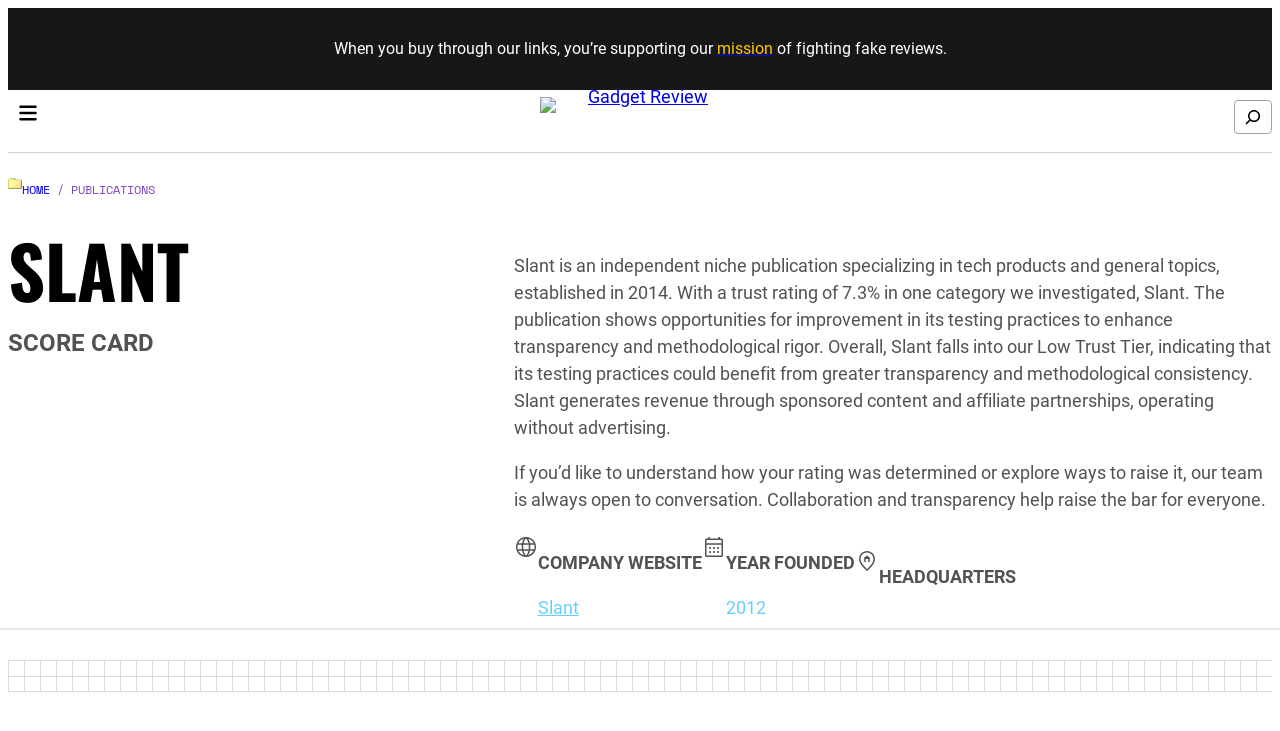

--- FILE ---
content_type: text/html; charset=UTF-8
request_url: https://www.gadgetreview.com/publications/slant
body_size: 61973
content:
<!DOCTYPE html><html lang="en-US" prefix="og: http://ogp.me/ns#" prefix="og: https://ogp.me/ns#"><head><meta charset="UTF-8" /> <script data-no-optimize="1" data-cfasync="false">!function(){"use strict";const t={adt_ei:{identityApiKey:"plainText",source:"url",type:"plaintext",priority:1},adt_eih:{identityApiKey:"sha256",source:"urlh",type:"hashed",priority:2},sh_kit:{identityApiKey:"sha256",source:"urlhck",type:"hashed",priority:3}},e=Object.keys(t);function i(t){return function(t){const e=t.match(/((?=([a-z0-9._!#$%+^&*()[\]<>-]+))\2@[a-z0-9._-]+\.[a-z0-9._-]+)/gi);return e?e[0]:""}(function(t){return t.replace(/\s/g,"")}(t.toLowerCase()))}!async function(){const n=new URL(window.location.href),o=n.searchParams;let a=null;const r=Object.entries(t).sort(([,t],[,e])=>t.priority-e.priority).map(([t])=>t);for(const e of r){const n=o.get(e),r=t[e];if(!n||!r)continue;const c=decodeURIComponent(n),d="plaintext"===r.type&&i(c),s="hashed"===r.type&&c;if(d||s){a={value:c,config:r};break}}if(a){const{value:t,config:e}=a;window.adthrive=window.adthrive||{},window.adthrive.cmd=window.adthrive.cmd||[],window.adthrive.cmd.push(function(){window.adthrive.identityApi({source:e.source,[e.identityApiKey]:t},({success:i,data:n})=>{i?window.adthrive.log("info","Plugin","detectEmails",`Identity API called with ${e.type} email: ${t}`,n):window.adthrive.log("warning","Plugin","detectEmails",`Failed to call Identity API with ${e.type} email: ${t}`,n)})})}!function(t,e){const i=new URL(e);t.forEach(t=>i.searchParams.delete(t)),history.replaceState(null,"",i.toString())}(e,n)}()}();</script><meta name="viewport" content="width=device-width, initial-scale=1" /><style data-no-optimize="1" data-cfasync="false">.adthrive-ad {
		margin-top: 10px;
		margin-bottom: 10px;
		text-align: center;
		overflow-x: visible;
		clear: both;
		line-height: 0;
	}
	body.adthrive-device-desktop .adthrive-footer-message,
body.adthrive-device-tablet .adthrive-footer-message {
    margin-bottom:0;
    padding-bottom: 100px;
}

body.adthrive-device-phone .adthrive-footer-message {
    margin-bottom:0;
    padding-bottom: 60px;
}

.adthrive-sidebar-9 {
    margin-top: 50px !important;
}</style> <script data-no-optimize="1" data-cfasync="false">window.adthriveCLS = {
		enabledLocations: ['Content', 'Recipe'],
		injectedSlots: [],
		injectedFromPlugin: true,
		branch: 'c228289',bucket: 'prod',			};
	window.adthriveCLS.siteAds = {"betaTester":false,"targeting":[{"value":"68b87d7eb123900e5be405b0","key":"siteId"},{"value":"68b87d7daf328f0e5b61ea9a","key":"organizationId"},{"value":"Gadget Review","key":"siteName"},{"value":"AdThrive Edge","key":"service"},{"value":"on","key":"bidding"},{"value":["Tech","Auto"],"key":"verticals"}],"siteUrl":"https://www.gadgetreview.com","siteId":"68b87d7eb123900e5be405b0","siteName":"Gadget Review","breakpoints":{"tablet":768,"desktop":1024},"cloudflare":null,"adUnits":[{"sequence":9,"thirdPartyAdUnitName":"","targeting":[{"value":["Sidebar"],"key":"location"},{"value":true,"key":"sticky"}],"devices":["desktop"],"name":"Sidebar_9","sticky":true,"location":"Sidebar","dynamic":{"pageSelector":"body:not(.single-reviews)","spacing":0,"max":1,"lazyMax":null,"enable":true,"lazy":false,"elementSelector":"#main .wp-block-column[style=\"flex-basis:30%\"]","skip":0,"classNames":[],"position":"beforeend","every":1,"enabled":true},"stickyOverlapSelector":".adthrive-below-post","adSizes":[[300,250],[160,600],[336,280],[320,50],[300,600],[250,250],[1,1],[320,100],[300,1050],[300,50],[300,420]],"priority":291,"autosize":true},{"sequence":null,"thirdPartyAdUnitName":"","targeting":[{"value":["Content"],"key":"location"}],"devices":["desktop"],"name":"Content","sticky":false,"location":"Content","dynamic":{"pageSelector":"body.single","spacing":0,"max":3,"lazyMax":96,"enable":true,"lazy":true,"elementSelector":".entry-content > *:not(h2):not(h3):not(.wp-block-heading):not(:last-child)","skip":1,"classNames":[],"position":"afterend","every":1,"enabled":true},"stickyOverlapSelector":"","adSizes":[[728,90],[336,280],[320,50],[468,60],[970,90],[250,250],[1,1],[320,100],[970,250],[1,2],[300,50],[300,300],[552,334],[728,250],[300,250]],"priority":199,"autosize":true},{"sequence":null,"thirdPartyAdUnitName":"","targeting":[{"value":["Content"],"key":"location"}],"devices":["tablet","phone"],"name":"Content","sticky":false,"location":"Content","dynamic":{"pageSelector":"body.single","spacing":0,"max":6,"lazyMax":93,"enable":true,"lazy":true,"elementSelector":".entry-content > *:not(h2):not(h3):not(.wp-block-heading):not(:last-child)","skip":1,"classNames":[],"position":"afterend","every":1,"enabled":true},"stickyOverlapSelector":"","adSizes":[[728,90],[336,280],[320,50],[468,60],[970,90],[250,250],[1,1],[320,100],[970,250],[1,2],[300,50],[300,300],[552,334],[728,250],[300,250]],"priority":199,"autosize":true},{"sequence":null,"thirdPartyAdUnitName":"","targeting":[{"value":["Below Post"],"key":"location"}],"devices":["desktop","tablet","phone"],"name":"Below_Post","sticky":false,"location":"Below Post","dynamic":{"pageSelector":"body.single:not(.single-reviews)","spacing":0,"max":0,"lazyMax":1,"enable":true,"lazy":true,"elementSelector":"#main .wp-block-column[style=\"flex-basis:70%\"]","skip":0,"classNames":[],"position":"beforeend","every":1,"enabled":true},"stickyOverlapSelector":"","adSizes":[[300,250],[728,90],[336,280],[320,50],[468,60],[250,250],[1,1],[320,100],[970,250],[728,250]],"priority":99,"autosize":true},{"sequence":null,"thirdPartyAdUnitName":"","targeting":[{"value":["Footer"],"key":"location"},{"value":true,"key":"sticky"}],"devices":["desktop","phone","tablet"],"name":"Footer","sticky":true,"location":"Footer","dynamic":{"pageSelector":"","spacing":0,"max":1,"lazyMax":null,"enable":true,"lazy":false,"elementSelector":"body","skip":0,"classNames":[],"position":"beforeend","every":1,"enabled":true},"stickyOverlapSelector":"","adSizes":[[728,90],[320,50],[468,60],[970,90],[1,1],[320,100],[300,50]],"priority":-1,"autosize":true}],"adDensityLayout":{"mobile":{"adDensity":0.2,"onePerViewport":false},"pageOverrides":[{"mobile":{"adDensity":0.2,"onePerViewport":false},"note":"https://raptive.zendesk.com/agent/tickets/426175","pageSelector":"body.postid-332930, body.postid-332932","desktop":{"adDensity":0.28,"onePerViewport":false}}],"desktop":{"adDensity":0.2,"onePerViewport":false}},"adDensityEnabled":true,"siteExperiments":[],"adTypes":{"sponsorTileDesktop":true,"interscrollerDesktop":true,"nativeBelowPostDesktop":true,"miniscroller":true,"largeFormatsMobile":true,"nativeMobileContent":true,"inRecipeRecommendationMobile":true,"nativeMobileRecipe":true,"sponsorTileMobile":true,"expandableCatalogAdsMobile":true,"frameAdsMobile":true,"outstreamMobile":true,"nativeHeaderMobile":true,"frameAdsDesktop":true,"inRecipeRecommendationDesktop":true,"expandableFooterDesktop":true,"nativeDesktopContent":true,"outstreamDesktop":true,"animatedFooter":true,"expandableFooter":true,"nativeDesktopSidebar":true,"videoFootersMobile":false,"videoFootersDesktop":false,"interscroller":true,"nativeDesktopRecipe":true,"nativeHeaderDesktop":true,"nativeBelowPostMobile":true,"expandableCatalogAdsDesktop":true,"largeFormatsDesktop":true},"adOptions":{"theTradeDesk":true,"usCmpClickWrap":{"enabled":false,"regions":[]},"undertone":true,"sidebarConfig":{"dynamicStickySidebar":{"minHeight":2400,"enabled":true,"blockedSelectors":[]}},"footerCloseButton":true,"teads":true,"seedtag":true,"pmp":true,"thirtyThreeAcross":true,"sharethrough":true,"optimizeVideoPlayersForEarnings":true,"removeVideoTitleWrapper":true,"pubMatic":true,"contentTermsFooterEnabled":true,"chicory":false,"infiniteScroll":false,"longerVideoAdPod":true,"yahoossp":true,"spa":false,"stickyContainerConfig":{"recipeDesktop":{"minHeight":null,"enabled":false},"blockedSelectors":[],"stickyHeaderSelectors":[],"content":{"minHeight":null,"enabled":false},"recipeMobile":{"minHeight":null,"enabled":false}},"gatedPrint":{"printClasses":[],"siteEmailServiceProviderId":null,"defaultOptIn":false,"closeButtonEnabled":false,"enabled":false,"newsletterPromptEnabled":false},"yieldmo":true,"footerSelector":"","consentMode":{"enabled":false,"customVendorList":""},"amazonUAM":true,"gamMCMEnabled":true,"gamMCMChildNetworkCode":"1026014","rubicon":true,"conversant":false,"openx":true,"customCreativeEnabled":true,"secColor":"#000000","unruly":true,"mediaGrid":true,"bRealTime":true,"adInViewTime":null,"regulatory":{"privacyPolicyUrl":"","termsOfServiceUrl":""},"gumgum":true,"comscoreFooter":true,"desktopInterstitial":true,"contentAdXExpansionDesktop":true,"amx":true,"footerCloseButtonDesktop":false,"ozone":true,"isAutoOptimized":true,"comscoreTAL":true,"targetaff":false,"bgColor":"#FFFFFF","advancePlaylistOptions":{"playlistPlayer":{"enabled":true},"relatedPlayer":{"enabled":true,"applyToFirst":true}},"kargo":true,"liveRampATS":true,"footerCloseButtonMobile":false,"interstitialBlockedPageSelectors":"","prioritizeShorterVideoAds":true,"allowSmallerAdSizes":true,"blis":true,"wakeLock":{"desktopEnabled":true,"mobileValue":15,"mobileEnabled":true,"desktopValue":30},"mobileInterstitial":true,"tripleLift":true,"sensitiveCategories":["alc","ast","cbd","cosm","dat","gamc","pol","rel","sst","ssr","srh","ske","tob","wtl"],"liveRamp":true,"adthriveEmailIdentity":true,"criteo":true,"nativo":true,"infiniteScrollOptions":{"selector":"","heightThreshold":0},"siteAttributes":{"mobileHeaderSelectors":[],"desktopHeaderSelectors":[]},"dynamicContentSlotLazyLoading":true,"clsOptimizedAds":true,"ogury":true,"verticals":["Tech","Auto"],"inImage":false,"stackadapt":true,"usCMP":{"regions":[],"defaultOptIn":false,"enabled":false,"strictMode":false},"contentAdXExpansionMobile":true,"advancePlaylist":true,"medianet":true,"delayLoading":false,"inImageZone":null,"appNexus":true,"rise":true,"liveRampId":"","infiniteScrollRefresh":true,"indexExchange":true},"siteAdsProfiles":[],"thirdPartySiteConfig":{"partners":{"discounts":[]}},"featureRollouts":{"ac-always-sticky":{"featureRolloutId":31,"data":null,"enabled":false}},"videoPlayers":{"contextual":{"autoplayCollapsibleEnabled":false,"overrideEmbedLocation":false,"defaultPlayerType":"static"},"videoEmbed":"wordpress","footerSelector":null,"contentSpecificPlaylists":[],"players":[{"playlistId":"RbX8WupV","pageSelector":"body.single","devices":["mobile"],"mobileLocation":"top-center","description":"","skip":0,"title":"","type":"stickyPlaylist","enabled":true,"elementSelector":".entry-content > *:not(h2):not(h3):not(.wp-block-heading):not(:last-child)","id":4091071,"position":"afterend","saveVideoCloseState":false,"shuffle":false,"adPlayerTitle":"MY LATEST VIDEOS","mobileHeaderSelector":null,"playerId":"VvtlNswz"},{"playlistId":"RbX8WupV","pageSelector":"","devices":["mobile","desktop"],"description":"","skip":0,"title":"Stationary related player - desktop and mobile","type":"stationaryRelated","enabled":true,"elementSelector":"","id":4091069,"position":"","saveVideoCloseState":false,"shuffle":false,"adPlayerTitle":"Stationary related player - desktop and mobile","playerId":"VvtlNswz"},{"playlistId":"RbX8WupV","pageSelector":"body.single","devices":["desktop"],"description":"","skip":0,"title":"","type":"stickyPlaylist","enabled":true,"elementSelector":".entry-content > *:not(h2):not(h3):not(.wp-block-heading):not(:last-child)","id":4091070,"position":"afterend","saveVideoCloseState":false,"shuffle":false,"adPlayerTitle":"MY LATEST VIDEOS","mobileHeaderSelector":null,"playerId":"VvtlNswz"}],"partners":{"theTradeDesk":true,"unruly":true,"mediaGrid":true,"undertone":true,"gumgum":true,"seedtag":true,"amx":true,"ozone":true,"pmp":true,"kargo":true,"stickyOutstream":{"desktop":{"enabled":true},"blockedPageSelectors":"","mobileLocation":"bottom-left","allowOnHomepage":true,"mobile":{"enabled":true},"saveVideoCloseState":false,"mobileHeaderSelector":"","allowForPageWithStickyPlayer":{"enabled":true}},"sharethrough":true,"blis":true,"tripleLift":true,"pubMatic":true,"criteo":true,"yahoossp":true,"nativo":true,"stackadapt":true,"yieldmo":true,"amazonUAM":true,"medianet":true,"rubicon":true,"appNexus":true,"rise":true,"openx":true,"indexExchange":true}}};</script> <script data-no-optimize="1" data-cfasync="false">(function(w, d) {
	w.adthrive = w.adthrive || {};
	w.adthrive.cmd = w.adthrive.cmd || [];
	w.adthrive.plugin = 'adthrive-ads-3.10.0';
	w.adthrive.host = 'ads.adthrive.com';
	w.adthrive.integration = 'plugin';

	var commitParam = (w.adthriveCLS && w.adthriveCLS.bucket !== 'prod' && w.adthriveCLS.branch) ? '&commit=' + w.adthriveCLS.branch : '';

	var s = d.createElement('script');
	s.async = true;
	s.referrerpolicy='no-referrer-when-downgrade';
	s.src = 'https://' + w.adthrive.host + '/sites/68b87d7eb123900e5be405b0/ads.min.js?referrer=' + w.encodeURIComponent(w.location.href) + commitParam + '&cb=' + (Math.floor(Math.random() * 100) + 1) + '';
	var n = d.getElementsByTagName('script')[0];
	n.parentNode.insertBefore(s, n);
})(window, document);</script> <link rel="dns-prefetch" href="https://ads.adthrive.com/"><link rel="preconnect" href="https://ads.adthrive.com/"><link rel="preconnect" href="https://ads.adthrive.com/" crossorigin><meta name="description" content="They earned an average Trust Rating of 14% for 1 category out of 15 we evaluated. Consequently, their product reviews are not trusted when it comes to reliability."/><meta name="robots" content="follow, index, max-snippet:-1, max-video-preview:-1, max-image-preview:large"/><link rel="canonical" href="https://www.gadgetreview.com/publications/slant" /><meta property="og:locale" content="en_US" /><meta property="og:type" content="article" /><meta property="og:title" content="Slant" /><meta property="og:description" content="They earned an average Trust Rating of 14% for 1 category out of 15 we evaluated. Consequently, their product reviews are not trusted when it comes to reliability." /><meta property="og:url" content="https://www.gadgetreview.com/publications/slant" /><meta property="og:site_name" content="Gadget Review" /><meta property="article:section" content="Uncategorized" /><meta property="og:updated_time" content="2024-02-01T12:10:46-05:00" /><meta name="twitter:card" content="summary_large_image" /><meta name="twitter:title" content="Slant" /><meta name="twitter:description" content="They earned an average Trust Rating of 14% for 1 category out of 15 we evaluated. Consequently, their product reviews are not trusted when it comes to reliability." /><meta name="twitter:creator" content="@lablogger" /> <script type="application/ld+json" class="rank-math-schema-pro">{"@context":"https://schema.org","@graph":[{"@type":"BreadcrumbList","@id":"https://www.gadgetreview.com/publications/slant#breadcrumb","itemListElement":[{"@type":"ListItem","position":"1","item":{"@id":"https://www.gadgetreview.com","name":"Home"}},{"@type":"ListItem","position":"2","item":{"@id":"https://www.gadgetreview.com/uncategorized","name":"Uncategorized"}},{"@type":"ListItem","position":"3","item":{"@id":"https://www.gadgetreview.com/publications/slant","name":"Slant"}}]}]}</script> <title>Slant Reviews | Is Slant Reliable?</title>
 <script>(function(w,d,s,l,i){w[l]=w[l]||[];w[l].push({'gtm.start':
    new Date().getTime(),event:'gtm.js'});var f=d.getElementsByTagName(s)[0],
    j=d.createElement(s),dl=l!='dataLayer'?'&l='+l:'';j.async=true;j.src=
    'https://www.googletagmanager.com/gtm.js?id='+i+dl;f.parentNode.insertBefore(j,f);
    })(window,document,'script','dataLayer','GTM-PT7S9B');</script> 
 <script data-optimized="1" type="text/javascript" src="[data-uri]" defer></script> <link data-optimized="2" rel="stylesheet" href="https://www.gadgetreview.com/wp-content/litespeed/css/2522451712d60038b9d23c4c1657984a.css?ver=a7667" /> <script data-optimized="1" src="https://www.gadgetreview.com/wp-content/litespeed/js/26b3eb9aaee40f8ee89e1fcb1e187e11.js?ver=87e11" id="gutenkit-nav-menu-item-view-script-js" defer data-wp-strategy="defer"></script> <script data-optimized="1" src="https://www.gadgetreview.com/wp-content/litespeed/js/517fa33c8dff3a6d53f12446bb3f1806.js?ver=f1806" id="gutenkit-nav-menu-view-script-js" defer data-wp-strategy="defer"></script> <script data-optimized="1" src="https://www.gadgetreview.com/wp-content/litespeed/js/ff714bc8f092f9887690af28190c66fb.js?ver=c66fb" id="wp-dom-ready-js" defer data-deferred="1"></script> <script data-optimized="1" src="https://www.gadgetreview.com/wp-content/litespeed/js/27f79de8c516b53543a754140197566b.js?ver=7566b" id="gutenkit-offcanvas-view-script-js" defer data-wp-strategy="defer"></script> <script src="https://www.gadgetreview.com/wp-includes/js/jquery/jquery.min.js" id="jquery-core-js"></script> <script data-optimized="1" src="https://www.gadgetreview.com/wp-content/litespeed/js/df9bfae1d02785380da9da40bfe2e458.js?ver=2e458" id="jquery-migrate-js" defer data-deferred="1"></script> <script id="essb-inline-js"></script><link rel="https://api.w.org/" href="https://www.gadgetreview.com/wp-json/" /><link rel="alternate" title="JSON" type="application/json" href="https://www.gadgetreview.com/wp-json/wp/v2/publications/122244" /><link rel="EditURI" type="application/rsd+xml" title="RSD" href="https://www.gadgetreview.com/xmlrpc.php?rsd" /><meta name="generator" content="WordPress 6.8.3" /><link rel='shortlink' href='https://www.gadgetreview.com/?p=122244' /><link rel="alternate" title="oEmbed (JSON)" type="application/json+oembed" href="https://www.gadgetreview.com/wp-json/oembed/1.0/embed?url=https%3A%2F%2Fwww.gadgetreview.com%2Fpublications%2Fslant" /><link rel="alternate" title="oEmbed (XML)" type="text/xml+oembed" href="https://www.gadgetreview.com/wp-json/oembed/1.0/embed?url=https%3A%2F%2Fwww.gadgetreview.com%2Fpublications%2Fslant&#038;format=xml" /> <script data-optimized="1" src="https://www.gadgetreview.com/wp-content/litespeed/js/615a59ebdd4dd1bd5a3eb152123bb6fc.js?ver=bb6fc" defer data-deferred="1"></script> <script data-optimized="1" src="https://www.gadgetreview.com/wp-content/litespeed/js/18c94e5feea37c6b62dbeda92701704e.js?ver=1704e" defer data-deferred="1"></script> <script data-optimized="1" type='text/javascript' src="[data-uri]" defer></script><script type="importmap" id="wp-importmap">{"imports":{"@wordpress\/interactivity":"https:\/\/www.gadgetreview.com\/wp-includes\/js\/dist\/script-modules\/interactivity\/index.min.js?ver=55aebb6e0a16726baffb"}}</script> <script type="module" src="https://www.gadgetreview.com/wp-includes/js/dist/script-modules/block-library/search/view.min.js?ver=208bf143e4074549fa89" id="@wordpress/block-library/search/view-js-module"></script> <link rel="modulepreload" href="https://www.gadgetreview.com/wp-includes/js/dist/script-modules/interactivity/index.min.js?ver=55aebb6e0a16726baffb" id="@wordpress/interactivity-js-modulepreload"><link rel="icon" href="https://www.gadgetreview.com/wp-content/uploads/favicon-1.png" sizes="32x32" /><link rel="icon" href="https://www.gadgetreview.com/wp-content/uploads/favicon-1.png" sizes="192x192" /><link rel="apple-touch-icon" href="https://www.gadgetreview.com/wp-content/uploads/favicon-1.png" /><meta name="msapplication-TileImage" content="https://www.gadgetreview.com/wp-content/uploads/favicon-1.png" /> <script data-no-optimize='1' data-cfasync='false' id='comscore-loader-c228289'>(function(){window.adthriveCLS.buildDate=`2026-01-13`;var e=(e,t)=>()=>(t||e((t={exports:{}}).exports,t),t.exports),t=e(((e,t)=>{var n=function(e){return e&&e.Math===Math&&e};t.exports=n(typeof globalThis==`object`&&globalThis)||n(typeof window==`object`&&window)||n(typeof self==`object`&&self)||n(typeof global==`object`&&global)||n(typeof e==`object`&&e)||(function(){return this})()||Function(`return this`)()})),n=e(((e,t)=>{t.exports=function(e){try{return!!e()}catch(e){return!0}}})),r=e(((e,t)=>{t.exports=!n()(function(){return Object.defineProperty({},1,{get:function(){return 7}})[1]!==7})})),i=e(((e,t)=>{t.exports=!n()(function(){var e=(function(){}).bind();return typeof e!=`function`||e.hasOwnProperty(`prototype`)})})),a=e(((e,t)=>{var n=i(),r=Function.prototype.call;t.exports=n?r.bind(r):function(){return r.apply(r,arguments)}})),o=e((e=>{var t={}.propertyIsEnumerable,n=Object.getOwnPropertyDescriptor;e.f=n&&!t.call({1:2},1)?function(e){var t=n(this,e);return!!t&&t.enumerable}:t})),s=e(((e,t)=>{t.exports=function(e,t){return{enumerable:!(e&1),configurable:!(e&2),writable:!(e&4),value:t}}})),c=e(((e,t)=>{var n=i(),r=Function.prototype,a=r.call,o=n&&r.bind.bind(a,a);t.exports=n?o:function(e){return function(){return a.apply(e,arguments)}}})),l=e(((e,t)=>{var n=c(),r=n({}.toString),i=n(``.slice);t.exports=function(e){return i(r(e),8,-1)}})),u=e(((e,t)=>{var r=c(),i=n(),a=l(),o=Object,s=r(``.split);t.exports=i(function(){return!o(`z`).propertyIsEnumerable(0)})?function(e){return a(e)===`String`?s(e,``):o(e)}:o})),d=e(((e,t)=>{t.exports=function(e){return e==null}})),f=e(((e,t)=>{var n=d(),r=TypeError;t.exports=function(e){if(n(e))throw new r(`Can't call method on `+e);return e}})),p=e(((e,t)=>{var n=u(),r=f();t.exports=function(e){return n(r(e))}})),m=e(((e,t)=>{var n=typeof document==`object`&&document.all;t.exports=n===void 0&&n!==void 0?function(e){return typeof e==`function`||e===n}:function(e){return typeof e==`function`}})),h=e(((e,t)=>{var n=m();t.exports=function(e){return typeof e==`object`?e!==null:n(e)}})),g=e(((e,n)=>{var r=t(),i=m(),a=function(e){return i(e)?e:void 0};n.exports=function(e,t){return arguments.length<2?a(r[e]):r[e]&&r[e][t]}})),_=e(((e,t)=>{t.exports=c()({}.isPrototypeOf)})),v=e(((e,t)=>{t.exports=typeof navigator<`u`&&String(navigator.userAgent)||``})),y=e(((e,n)=>{var r=t(),i=v(),a=r.process,o=r.Deno,s=a&&a.versions||o&&o.version,c=s&&s.v8,l,u;c&&(l=c.split(`.`),u=l[0]>0&&l[0]<4?1:+(l[0]+l[1])),!u&&i&&(l=i.match(/Edge\/(\d+)/),(!l||l[1]>=74)&&(l=i.match(/Chrome\/(\d+)/),l&&(u=+l[1]))),n.exports=u})),b=e(((e,r)=>{var i=y(),a=n(),o=t().String;r.exports=!!Object.getOwnPropertySymbols&&!a(function(){var e=Symbol(`symbol detection`);return!o(e)||!(Object(e)instanceof Symbol)||!Symbol.sham&&i&&i<41})})),x=e(((e,t)=>{t.exports=b()&&!Symbol.sham&&typeof Symbol.iterator==`symbol`})),S=e(((e,t)=>{var n=g(),r=m(),i=_(),a=x(),o=Object;t.exports=a?function(e){return typeof e==`symbol`}:function(e){var t=n(`Symbol`);return r(t)&&i(t.prototype,o(e))}})),C=e(((e,t)=>{var n=String;t.exports=function(e){try{return n(e)}catch(e){return`Object`}}})),ee=e(((e,t)=>{var n=m(),r=C(),i=TypeError;t.exports=function(e){if(n(e))return e;throw new i(r(e)+` is not a function`)}})),te=e(((e,t)=>{var n=ee(),r=d();t.exports=function(e,t){var i=e[t];return r(i)?void 0:n(i)}})),ne=e(((e,t)=>{var n=a(),r=m(),i=h(),o=TypeError;t.exports=function(e,t){var a,s;if(t===`string`&&r(a=e.toString)&&!i(s=n(a,e))||r(a=e.valueOf)&&!i(s=n(a,e))||t!==`string`&&r(a=e.toString)&&!i(s=n(a,e)))return s;throw new o(`Can't convert object to primitive value`)}})),re=e(((e,t)=>{t.exports=!1})),w=e(((e,n)=>{var r=t(),i=Object.defineProperty;n.exports=function(e,t){try{i(r,e,{value:t,configurable:!0,writable:!0})}catch(n){r[e]=t}return t}})),T=e(((e,n)=>{var r=re(),i=t(),a=w(),o=`__core-js_shared__`,s=n.exports=i[o]||a(o,{});(s.versions||(s.versions=[])).push({version:`3.36.1`,mode:r?`pure`:`global`,copyright:`© 2014-2024 Denis Pushkarev (zloirock.ru)`,license:`https://github.com/zloirock/core-js/blob/v3.36.1/LICENSE`,source:`https://github.com/zloirock/core-js`})})),E=e(((e,t)=>{var n=T();t.exports=function(e,t){return n[e]||(n[e]=t||{})}})),D=e(((e,t)=>{var n=f(),r=Object;t.exports=function(e){return r(n(e))}})),O=e(((e,t)=>{var n=c(),r=D(),i=n({}.hasOwnProperty);t.exports=Object.hasOwn||function(e,t){return i(r(e),t)}})),k=e(((e,t)=>{var n=c(),r=0,i=Math.random(),a=n(1 .toString);t.exports=function(e){return`Symbol(`+(e===void 0?``:e)+`)_`+a(++r+i,36)}})),A=e(((e,n)=>{var r=t(),i=E(),a=O(),o=k(),s=b(),c=x(),l=r.Symbol,u=i(`wks`),d=c?l.for||l:l&&l.withoutSetter||o;n.exports=function(e){return a(u,e)||(u[e]=s&&a(l,e)?l[e]:d(`Symbol.`+e)),u[e]}})),ie=e(((e,t)=>{var n=a(),r=h(),i=S(),o=te(),s=ne(),c=A(),l=TypeError,u=c(`toPrimitive`);t.exports=function(e,t){if(!r(e)||i(e))return e;var a=o(e,u),c;if(a){if(t===void 0&&(t=`default`),c=n(a,e,t),!r(c)||i(c))return c;throw new l(`Can't convert object to primitive value`)}return t===void 0&&(t=`number`),s(e,t)}})),j=e(((e,t)=>{var n=ie(),r=S();t.exports=function(e){var t=n(e,`string`);return r(t)?t:t+``}})),M=e(((e,n)=>{var r=t(),i=h(),a=r.document,o=i(a)&&i(a.createElement);n.exports=function(e){return o?a.createElement(e):{}}})),N=e(((e,t)=>{var i=r(),a=n(),o=M();t.exports=!i&&!a(function(){return Object.defineProperty(o(`div`),`a`,{get:function(){return 7}}).a!==7})})),P=e((e=>{var t=r(),n=a(),i=o(),c=s(),l=p(),u=j(),d=O(),f=N(),m=Object.getOwnPropertyDescriptor;e.f=t?m:function(e,t){if(e=l(e),t=u(t),f)try{return m(e,t)}catch(e){}if(d(e,t))return c(!n(i.f,e,t),e[t])}})),F=e(((e,t)=>{var i=r(),a=n();t.exports=i&&a(function(){return Object.defineProperty(function(){},`prototype`,{value:42,writable:!1}).prototype!==42})})),I=e(((e,t)=>{var n=h(),r=String,i=TypeError;t.exports=function(e){if(n(e))return e;throw new i(r(e)+` is not an object`)}})),L=e((e=>{var t=r(),n=N(),i=F(),a=I(),o=j(),s=TypeError,c=Object.defineProperty,l=Object.getOwnPropertyDescriptor,u=`enumerable`,d=`configurable`,f=`writable`;e.f=t?i?function(e,t,n){if(a(e),t=o(t),a(n),typeof e==`function`&&t===`prototype`&&`value`in n&&f in n&&!n[f]){var r=l(e,t);r&&r[f]&&(e[t]=n.value,n={configurable:d in n?n[d]:r[d],enumerable:u in n?n[u]:r[u],writable:!1})}return c(e,t,n)}:c:function(e,t,r){if(a(e),t=o(t),a(r),n)try{return c(e,t,r)}catch(e){}if(`get`in r||`set`in r)throw new s(`Accessors not supported`);return`value`in r&&(e[t]=r.value),e}})),R=e(((e,t)=>{var n=r(),i=L(),a=s();t.exports=n?function(e,t,n){return i.f(e,t,a(1,n))}:function(e,t,n){return e[t]=n,e}})),ae=e(((e,t)=>{var n=r(),i=O(),a=Function.prototype,o=n&&Object.getOwnPropertyDescriptor,s=i(a,`name`);t.exports={EXISTS:s,PROPER:s&&(function(){}).name===`something`,CONFIGURABLE:s&&(!n||n&&o(a,`name`).configurable)}})),oe=e(((e,t)=>{var n=c(),r=m(),i=T(),a=n(Function.toString);r(i.inspectSource)||(i.inspectSource=function(e){return a(e)}),t.exports=i.inspectSource})),se=e(((e,n)=>{var r=t(),i=m(),a=r.WeakMap;n.exports=i(a)&&/native code/.test(String(a))})),z=e(((e,t)=>{var n=E(),r=k(),i=n(`keys`);t.exports=function(e){return i[e]||(i[e]=r(e))}})),B=e(((e,t)=>{t.exports={}})),ce=e(((e,n)=>{var r=se(),i=t(),a=h(),o=R(),s=O(),c=T(),l=z(),u=B(),d=`Object already initialized`,f=i.TypeError,p=i.WeakMap,m,g,_,v=function(e){return _(e)?g(e):m(e,{})},y=function(e){return function(t){var n;if(!a(t)||(n=g(t)).type!==e)throw new f(`Incompatible receiver, `+e+` required`);return n}};if(r||c.state){var b=c.state||(c.state=new p);b.get=b.get,b.has=b.has,b.set=b.set,m=function(e,t){if(b.has(e))throw new f(d);return t.facade=e,b.set(e,t),t},g=function(e){return b.get(e)||{}},_=function(e){return b.has(e)}}else{var x=l(`state`);u[x]=!0,m=function(e,t){if(s(e,x))throw new f(d);return t.facade=e,o(e,x,t),t},g=function(e){return s(e,x)?e[x]:{}},_=function(e){return s(e,x)}}n.exports={set:m,get:g,has:_,enforce:v,getterFor:y}})),le=e(((e,t)=>{var i=c(),a=n(),o=m(),s=O(),l=r(),u=ae().CONFIGURABLE,d=oe(),f=ce(),p=f.enforce,h=f.get,g=String,_=Object.defineProperty,v=i(``.slice),y=i(``.replace),b=i([].join),x=l&&!a(function(){return _(function(){},`length`,{value:8}).length!==8}),S=String(String).split(`String`),C=t.exports=function(e,t,n){v(g(t),0,7)===`Symbol(`&&(t=`[`+y(g(t),/^Symbol\(([^)]*)\).*$/,`$1`)+`]`),n&&n.getter&&(t=`get `+t),n&&n.setter&&(t=`set `+t),(!s(e,`name`)||u&&e.name!==t)&&(l?_(e,`name`,{value:t,configurable:!0}):e.name=t),x&&n&&s(n,`arity`)&&e.length!==n.arity&&_(e,`length`,{value:n.arity});try{n&&s(n,`constructor`)&&n.constructor?l&&_(e,`prototype`,{writable:!1}):e.prototype&&(e.prototype=void 0)}catch(e){}var r=p(e);return s(r,`source`)||(r.source=b(S,typeof t==`string`?t:``)),e};Function.prototype.toString=C(function(){return o(this)&&h(this).source||d(this)},`toString`)})),ue=e(((e,t)=>{var n=m(),r=L(),i=le(),a=w();t.exports=function(e,t,o,s){s||(s={});var c=s.enumerable,l=s.name===void 0?t:s.name;if(n(o)&&i(o,l,s),s.global)c?e[t]=o:a(t,o);else{try{s.unsafe?e[t]&&(c=!0):delete e[t]}catch(e){}c?e[t]=o:r.f(e,t,{value:o,enumerable:!1,configurable:!s.nonConfigurable,writable:!s.nonWritable})}return e}})),de=e(((e,t)=>{var n=Math.ceil,r=Math.floor;t.exports=Math.trunc||function(e){var t=+e;return(t>0?r:n)(t)}})),V=e(((e,t)=>{var n=de();t.exports=function(e){var t=+e;return t!==t||t===0?0:n(t)}})),fe=e(((e,t)=>{var n=V(),r=Math.max,i=Math.min;t.exports=function(e,t){var a=n(e);return a<0?r(a+t,0):i(a,t)}})),pe=e(((e,t)=>{var n=V(),r=Math.min;t.exports=function(e){var t=n(e);return t>0?r(t,9007199254740991):0}})),me=e(((e,t)=>{var n=pe();t.exports=function(e){return n(e.length)}})),H=e(((e,t)=>{var n=p(),r=fe(),i=me(),a=function(e){return function(t,a,o){var s=n(t),c=i(s);if(c===0)return!e&&-1;var l=r(o,c),u;if(e&&a!==a){for(;c>l;)if(u=s[l++],u!==u)return!0}else for(;c>l;l++)if((e||l in s)&&s[l]===a)return e||l||0;return!e&&-1}};t.exports={includes:a(!0),indexOf:a(!1)}})),U=e(((e,t)=>{var n=c(),r=O(),i=p(),a=H().indexOf,o=B(),s=n([].push);t.exports=function(e,t){var n=i(e),c=0,l=[],u;for(u in n)!r(o,u)&&r(n,u)&&s(l,u);for(;t.length>c;)r(n,u=t[c++])&&(~a(l,u)||s(l,u));return l}})),W=e(((e,t)=>{t.exports=[`constructor`,`hasOwnProperty`,`isPrototypeOf`,`propertyIsEnumerable`,`toLocaleString`,`toString`,`valueOf`]})),he=e((e=>{var t=U(),n=W().concat(`length`,`prototype`);e.f=Object.getOwnPropertyNames||function(e){return t(e,n)}})),ge=e((e=>{e.f=Object.getOwnPropertySymbols})),G=e(((e,t)=>{var n=g(),r=c(),i=he(),a=ge(),o=I(),s=r([].concat);t.exports=n(`Reflect`,`ownKeys`)||function(e){var t=i.f(o(e)),n=a.f;return n?s(t,n(e)):t}})),_e=e(((e,t)=>{var n=O(),r=G(),i=P(),a=L();t.exports=function(e,t,o){for(var s=r(t),c=a.f,l=i.f,u=0;u<s.length;u++){var d=s[u];!n(e,d)&&!(o&&n(o,d))&&c(e,d,l(t,d))}}})),ve=e(((e,t)=>{var r=n(),i=m(),a=/#|\.prototype\./,o=function(e,t){var n=c[s(e)];return n===u?!0:n===l?!1:i(t)?r(t):!!t},s=o.normalize=function(e){return String(e).replace(a,`.`).toLowerCase()},c=o.data={},l=o.NATIVE=`N`,u=o.POLYFILL=`P`;t.exports=o})),K=e(((e,n)=>{var r=t(),i=P().f,a=R(),o=ue(),s=w(),c=_e(),l=ve();n.exports=function(e,t){var n=e.target,u=e.global,d=e.stat,f,p=u?r:d?r[n]||s(n,{}):r[n]&&r[n].prototype,m,h,g,_;if(p)for(m in t){if(g=t[m],e.dontCallGetSet?(_=i(p,m),h=_&&_.value):h=p[m],f=l(u?m:n+(d?`.`:`#`)+m,e.forced),!f&&h!==void 0){if(typeof g==typeof h)continue;c(g,h)}(e.sham||h&&h.sham)&&a(g,`sham`,!0),o(p,m,g,e)}}})),q=e(((e,t)=>{var n=U(),r=W();t.exports=Object.keys||function(e){return n(e,r)}})),ye=e((e=>{var t=r(),n=F(),i=L(),a=I(),o=p(),s=q();e.f=t&&!n?Object.defineProperties:function(e,t){a(e);for(var n=o(t),r=s(t),c=r.length,l=0,u;c>l;)i.f(e,u=r[l++],n[u]);return e}})),be=e(((e,t)=>{t.exports=g()(`document`,`documentElement`)})),xe=e(((e,t)=>{var n=I(),r=ye(),i=W(),a=B(),o=be(),s=M(),c=z(),l=`>`,u=`<`,d=`prototype`,f=`script`,p=c(`IE_PROTO`),m=function(){},h=function(e){return u+f+l+e+u+`/`+f+l},g=function(e){e.write(h(``)),e.close();var t=e.parentWindow.Object;return e=null,t},_=function(){var e=s(`iframe`),t=`java`+f+`:`,n;return e.style.display=`none`,o.appendChild(e),e.src=String(t),n=e.contentWindow.document,n.open(),n.write(h(`document.F=Object`)),n.close(),n.F},v,y=function(){try{v=new ActiveXObject(`htmlfile`)}catch(e){}y=typeof document<`u`?document.domain&&v?g(v):_():g(v);for(var e=i.length;e--;)delete y[d][i[e]];return y()};a[p]=!0,t.exports=Object.create||function(e,t){var i;return e===null?i=y():(m[d]=n(e),i=new m,m[d]=null,i[p]=e),t===void 0?i:r.f(i,t)}})),Se=e(((e,t)=>{var n=A(),r=xe(),i=L().f,a=n(`unscopables`),o=Array.prototype;o[a]===void 0&&i(o,a,{configurable:!0,value:r(null)}),t.exports=function(e){o[a][e]=!0}})),Ce=e((()=>{var e=K(),t=H().includes,r=n(),i=Se();e({target:`Array`,proto:!0,forced:r(function(){return![,].includes()})},{includes:function(e){return t(this,e,arguments.length>1?arguments[1]:void 0)}}),i(`includes`)})),we=e(((e,n)=>{var r=t(),i=c();n.exports=function(e,t){return i(r[e].prototype[t])}})),Te=e(((e,t)=>{Ce(),t.exports=we()(`Array`,`includes`)})),Ee=e(((e,t)=>{t.exports=!n()(function(){function e(){}return e.prototype.constructor=null,Object.getPrototypeOf(new e)!==e.prototype})})),De=e(((e,t)=>{var n=O(),r=m(),i=D(),a=z(),o=Ee(),s=a(`IE_PROTO`),c=Object,l=c.prototype;t.exports=o?c.getPrototypeOf:function(e){var t=i(e);if(n(t,s))return t[s];var a=t.constructor;return r(a)&&t instanceof a?a.prototype:t instanceof c?l:null}})),Oe=e(((e,t)=>{var i=r(),a=n(),s=c(),l=De(),u=q(),d=p(),f=o().f,m=s(f),h=s([].push),g=i&&a(function(){var e=Object.create(null);return e[2]=2,!m(e,2)}),_=function(e){return function(t){for(var n=d(t),r=u(n),a=g&&l(n)===null,o=r.length,s=0,c=[],f;o>s;)f=r[s++],(!i||(a?f in n:m(n,f)))&&h(c,e?[f,n[f]]:n[f]);return c}};t.exports={entries:_(!0),values:_(!1)}})),ke=e((()=>{var e=K(),t=Oe().entries;e({target:`Object`,stat:!0},{entries:function(e){return t(e)}})})),J=e(((e,n)=>{n.exports=t()})),Ae=e(((e,t)=>{ke(),t.exports=J().Object.entries})),je=e(((e,t)=>{var n=r(),i=L(),a=s();t.exports=function(e,t,r){n?i.f(e,t,a(0,r)):e[t]=r}})),Me=e((()=>{var e=K(),t=r(),n=G(),i=p(),a=P(),o=je();e({target:`Object`,stat:!0,sham:!t},{getOwnPropertyDescriptors:function(e){for(var t=i(e),r=a.f,s=n(t),c={},l=0,u,d;s.length>l;)d=r(t,u=s[l++]),d!==void 0&&o(c,u,d);return c}})})),Ne=e(((e,t)=>{Me(),t.exports=J().Object.getOwnPropertyDescriptors}));Te(),Ae(),Ne();let Pe=new class{info(e,t,...n){this.call(console.info,e,t,...n)}warn(e,t,...n){this.call(console.warn,e,t,...n)}error(e,t,...n){this.call(console.error,e,t,...n),this.sendErrorLogToCommandQueue(e,t,...n)}event(e,t,...n){var r;((r=window.adthriveCLS)==null?void 0:r.bucket)===`debug`&&this.info(e,t)}sendErrorLogToCommandQueue(e,t,...n){window.adthrive=window.adthrive||{},window.adthrive.cmd=window.adthrive.cmd||[],window.adthrive.cmd.push(()=>{window.adthrive.logError!==void 0&&typeof window.adthrive.logError==`function`&&window.adthrive.logError(e,t,n)})}call(e,t,n,...r){let i=[`%c${t}::${n} `],a=[`color: #999; font-weight: bold;`];r.length>0&&typeof r[0]==`string`&&i.push(r.shift()),a.push(...r);try{Function.prototype.apply.call(e,console,[i.join(``),...a])}catch(e){console.error(e);return}}};function Y(e){"@babel/helpers - typeof";return Y=typeof Symbol==`function`&&typeof Symbol.iterator==`symbol`?function(e){return typeof e}:function(e){return e&&typeof Symbol==`function`&&e.constructor===Symbol&&e!==Symbol.prototype?`symbol`:typeof e},Y(e)}function Fe(e,t){if(Y(e)!=`object`||!e)return e;var n=e[Symbol.toPrimitive];if(n!==void 0){var r=n.call(e,t||`default`);if(Y(r)!=`object`)return r;throw TypeError(`@@toPrimitive must return a primitive value.`)}return(t===`string`?String:Number)(e)}function Ie(e){var t=Fe(e,`string`);return Y(t)==`symbol`?t:t+``}function X(e,t,n){return(t=Ie(t))in e?Object.defineProperty(e,t,{value:n,enumerable:!0,configurable:!0,writable:!0}):e[t]=n,e}var Le=class{constructor(){X(this,`name`,void 0),X(this,`disable`,void 0),X(this,`gdprPurposes`,void 0)}};function Z(e,t){var n=Object.keys(e);if(Object.getOwnPropertySymbols){var r=Object.getOwnPropertySymbols(e);t&&(r=r.filter(function(t){return Object.getOwnPropertyDescriptor(e,t).enumerable})),n.push.apply(n,r)}return n}function Q(e){for(var t=1;t<arguments.length;t++){var n=arguments[t]==null?{}:arguments[t];t%2?Z(Object(n),!0).forEach(function(t){X(e,t,n[t])}):Object.getOwnPropertyDescriptors?Object.defineProperties(e,Object.getOwnPropertyDescriptors(n)):Z(Object(n)).forEach(function(t){Object.defineProperty(e,t,Object.getOwnPropertyDescriptor(n,t))})}return e}let Re=[`mcmpfreqrec`],$=new class extends Le{constructor(...e){super(...e),X(this,`name`,`BrowserStorage`),X(this,`disable`,!1),X(this,`gdprPurposes`,[1]),X(this,`_sessionStorageHandlerQueue`,[]),X(this,`_localStorageHandlerQueue`,[]),X(this,`_cookieHandlerQueue`,[]),X(this,`_gdpr`,void 0),X(this,`_shouldQueue`,!1)}init(e){this._gdpr=e.gdpr===`true`,this._shouldQueue=this._gdpr}clearQueue(e){this._gdpr&&this._hasStorageConsent()===!1||(e&&(this._shouldQueue=!1,this._sessionStorageHandlerQueue.forEach(e=>{this.setSessionStorage(e.key,e.value)}),this._localStorageHandlerQueue.forEach(e=>{if(e.key===`adthrive_abgroup`){let t=Object.keys(e.value)[0],n=e.value[t],r=e.value[`${t}_weight`];this.getOrSetABGroupLocalStorageValue(t,n,r,{value:24,unit:`hours`})}else e.expiry?e.type===`internal`?this.setExpirableInternalLocalStorage(e.key,e.value,{expiry:e.expiry,resetOnRead:e.resetOnRead}):this.setExpirableExternalLocalStorage(e.key,e.value,{expiry:e.expiry,resetOnRead:e.resetOnRead}):e.type===`internal`?this.setInternalLocalStorage(e.key,e.value):this.setExternalLocalStorage(e.key,e.value)}),this._cookieHandlerQueue.forEach(e=>{e.type===`internal`?this.setInternalCookie(e.key,e.value):this.setExternalCookie(e.key,e.value)})),this._sessionStorageHandlerQueue=[],this._localStorageHandlerQueue=[],this._cookieHandlerQueue=[])}readInternalCookie(e){return this._verifyInternalKey(e),this._readCookie(e)}readExternalCookie(e){return this._readCookie(e)}readExternalCookieList(e){return this._readCookieList(e)}getAllCookies(){return this._getCookies()}readInternalLocalStorage(e){return this._verifyInternalKey(e),this._readFromLocalStorage(e)}readExternalLocalStorage(e){return this._readFromLocalStorage(e)}readSessionStorage(e){let t=window.sessionStorage.getItem(e);if(!t)return null;try{return JSON.parse(t)}catch(e){return t}}deleteCookie(e){document.cookie=`${e}=; SameSite=None; Secure; expires=Thu, 01 Jan 1970 00:00:00 UTC; path=/`}deleteLocalStorage(e){window.localStorage.removeItem(e)}deleteSessionStorage(e){window.sessionStorage.removeItem(e)}_hasStorageConsent(){if(typeof window.__cmp==`function`)try{let e=window.__cmp(`getCMPData`);if(!e||!e.purposeConsents)return;let t=e.purposeConsents[1];return t===!0?!0:t===!1||t==null?!1:void 0}catch(e){return}}setInternalCookie(e,t,n){this.disable||(this._verifyInternalKey(e),this._setCookieValue(`internal`,e,t,n))}setExternalCookie(e,t,n){this.disable||this._setCookieValue(`external`,e,t,n)}setInternalLocalStorage(e,t){if(!this.disable)if(this._verifyInternalKey(e),this._gdpr&&this._shouldQueue){let n={key:e,value:t,type:`internal`};this._localStorageHandlerQueue.push(n)}else{let n=typeof t==`string`?t:JSON.stringify(t);window.localStorage.setItem(e,n)}}setExternalLocalStorage(e,t){if(!this.disable)if(this._gdpr&&this._shouldQueue){let n={key:e,value:t,type:`external`};this._localStorageHandlerQueue.push(n)}else{let n=typeof t==`string`?t:JSON.stringify(t);window.localStorage.setItem(e,n)}}setExpirableInternalLocalStorage(e,t,n){if(!this.disable){this._verifyInternalKey(e);try{var r,i;let a=(r=n==null?void 0:n.expiry)==null?{value:400,unit:`days`}:r,o=(i=n==null?void 0:n.resetOnRead)==null?!1:i;if(this._gdpr&&this._shouldQueue){let n={key:e,value:t,type:`internal`,expires:this._getExpiryDate(a),expiry:a,resetOnRead:o};this._localStorageHandlerQueue.push(n)}else{let n={value:t,type:`internal`,expires:this._getExpiryDate(a),expiry:a,resetOnRead:o};window.localStorage.setItem(e,JSON.stringify(n))}}catch(e){console.error(e)}}}setExpirableExternalLocalStorage(e,t,n){if(!this.disable)try{var r,i;let a=(r=n==null?void 0:n.expiry)==null?{value:400,unit:`days`}:r,o=(i=n==null?void 0:n.resetOnRead)==null?!1:i;if(this._gdpr&&this._shouldQueue){let n={key:e,value:JSON.stringify(t),type:`external`,expires:this._getExpiryDate(a),expiry:a,resetOnRead:o};this._localStorageHandlerQueue.push(n)}else{let n={value:t,type:`external`,expires:this._getExpiryDate(a),expiry:a,resetOnRead:o};window.localStorage.setItem(e,JSON.stringify(n))}}catch(e){console.error(e)}}setSessionStorage(e,t){if(!this.disable)if(this._gdpr&&this._shouldQueue){let n={key:e,value:t};this._sessionStorageHandlerQueue.push(n)}else{let n=typeof t==`string`?t:JSON.stringify(t);window.sessionStorage.setItem(e,n)}}getOrSetABGroupLocalStorageValue(e,t,n,r,i=!0){let a=`adthrive_abgroup`,o=this.readInternalLocalStorage(a);if(o!==null){var s;let t=o[e],n=(s=o[`${e}_weight`])==null?null:s;if(this._isValidABGroupLocalStorageValue(t))return[t,n]}let c=Q(Q({},o),{},{[e]:t,[`${e}_weight`]:n});return r?this.setExpirableInternalLocalStorage(a,c,{expiry:r,resetOnRead:i}):this.setInternalLocalStorage(a,c),[t,n]}_isValidABGroupLocalStorageValue(e){return e!=null&&!(typeof e==`number`&&isNaN(e))}_getExpiryDate({value:e,unit:t}){let n=new Date;return t===`milliseconds`?n.setTime(n.getTime()+e):t==`seconds`?n.setTime(n.getTime()+e*1e3):t===`minutes`?n.setTime(n.getTime()+e*60*1e3):t===`hours`?n.setTime(n.getTime()+e*60*60*1e3):t===`days`?n.setTime(n.getTime()+e*24*60*60*1e3):t===`months`&&n.setTime(n.getTime()+e*30*24*60*60*1e3),n.toUTCString()}_resetExpiry(e){return e.expires=this._getExpiryDate(e.expiry),e}_readCookie(e){let t=document.cookie.split(`; `).find(t=>t.split(`=`)[0]===e);if(!t)return null;let n=t.split(`=`)[1];if(n)try{return JSON.parse(decodeURIComponent(n))}catch(e){return decodeURIComponent(n)}return null}_readCookieList(e){let t;for(let n of document.cookie.split(`;`)){let[r,...i]=n.split(`=`);r.trim()===e&&(t=i.join(`=`).trim())}return t&&JSON.parse(t)||[]}_getCookies(){let e=[];return document.cookie.split(`;`).forEach(t=>{let[n,r]=t.split(`=`).map(e=>e.trim());e.push({name:n,value:r})}),e}_readFromLocalStorage(e){let t=window.localStorage.getItem(e);if(!t)return null;try{let r=JSON.parse(t),i=r.expires&&new Date().getTime()>=new Date(r.expires).getTime();if(e===`adthrive_abgroup`&&r.created)return window.localStorage.removeItem(e),null;if(r.resetOnRead&&r.expires&&!i){var n;let t=this._resetExpiry(r);return window.localStorage.setItem(e,JSON.stringify(r)),(n=t.value)==null?t:n}else if(i)return window.localStorage.removeItem(e),null;if(Object.prototype.hasOwnProperty.call(r,`value`))try{return JSON.parse(r.value)}catch(e){return r.value}else return r}catch(e){return t}}_setCookieValue(e,t,n,r){try{if(this._gdpr&&this._shouldQueue){let r={key:t,value:n,type:e};this._cookieHandlerQueue.push(r)}else{var i,a,o;let e=this._getExpiryDate((i=r==null?void 0:r.expiry)==null?{value:400,unit:`days`}:i),s=(a=r==null?void 0:r.sameSite)==null?`None`:a,c=(o=r==null?void 0:r.secure)==null?!0:o,l=typeof n==`object`?JSON.stringify(n):n;document.cookie=`${t}=${l}; SameSite=${s}; ${c?`Secure;`:``} expires=${e}; path=/`}}catch(e){}}_verifyInternalKey(e){let t=e.startsWith(`adthrive_`),n=e.startsWith(`adt_`);if(!t&&!n&&!Re.includes(e))throw Error(`When reading an internal cookie, the key must start with "adthrive_" or "adt_" or be part of the allowed legacy keys.`)}},ze=(e,t)=>{let n=document.getElementsByTagName(`script`)[0];n&&n.parentNode&&!t?n.parentNode.insertBefore(e,n):document.body.appendChild(e)},Be=(e,t=!1,n=!1,r=!1)=>new Promise((i,a)=>{let o=document.createElement(`script`);o.addEventListener(`error`,()=>a(Error(`Failed to import script ${e}`))),o.addEventListener(`load`,()=>i(o)),o.type=`text/javascript`,o.src=e,o.defer=n,o.async=r,ze(o,t)}),Ve=()=>({width:Math.max(document.documentElement.clientWidth||0,window.innerWidth||0),height:Math.max(document.documentElement.clientHeight||0,window.innerHeight||0)}),He=`python,apis,googleweblight,spider,crawler,curl,wget,ia_archiver,insights,baidu,bot,monitor,scraper,A6-Indexer,addthis,admantx,agentslug,alexa,anderspink,apache-httpclient,apachebench,apis-google,appengine-google,ask jeeves,asynchttpclient,awe.sm,baidu,barkrowler,biglotron,bingpreview,brandverify,bubing,butterfly,buzztalk,cf-uc,chatgpt,check_http,cloudflare,cmradar/0.1,coldfusion,comodo ssl checker,convera,copypants,crowsnest,curl,dap/nethttp,daumoa,deepseek,deepseekbot,developers.google.com/+/web/snippet/,digitalpersona fingerprint software,drupact,duckduck,elb-healthchecker,embedly,eoaagent,europarchive,eventmachine httpclient,evrinid,exaleadcloudview,ezooms,ez publish,facebookexternalhit,feedburner,feedfetcher-google,findlink,findthatfile,flipboardproxy,garlik,genieo,getprismatic.com,ghost,gigablast,go http package,google( page speed insights| web preview|google-site-verification|-structured-data-testing-tool|-structureddatatestingtool),gpt,gptbot,hatena,headless,heritrix,htmlparser,http(_request2|client|s|unit),httrack,hubspot,ichiro,icoreservice,idmarch,in(agist|sieve|stapaper),ips-agent,jack,jakarta commons,java,jetslide,jobseeker,js-kit,kimengi,knows.is,kraken,laconica,libwww,lighthouse,linode,lipperhey,longurl,ltx71,lwp-trivial,mappydata,mastodon,mediapartners-google,megaindex.ru,metauri,mfe_expand,mixnode,mon(tastic|tools),moreover,mrchrome,nberta,net(craft|researchserver|state|vibes),newrelicpinger,newspaper,newsme,ning,nightmare,nmap,nutch,online-domain-tools,openai,paessler,page(peek|sinventory|thing),panopta,peerindex,phantomjs,pingdom,plukkie,proximic,pu_in,publiclibraryarchive.org,python-(httplib2|requests|urllib),quanti,queryseeker,quicklook,qwanti,re-animator,readability,rebelmouse,relateiq,riddler,rssmicro,ruby,scrapy,seo-audit,seodiver,seokicks,shopwiki,shortlinktranslate,siege,sincera,sistrix,site24x7,siteexplorer,skypeuripreview,slack,slurp,socialrank,sogou,spinn3r,squider,statuscake,stripe,summify,teeraid,teoma,test certificate info,tineye,traackr,ttd-content,tweetedtimes,twikle,twitjobsearch,twitmunin,twurly,typhoeus,unwindfetch,uptim(e|ia),uptm.io,vagabondo,vb project,vigil,vkshare,wappalyzer,watchsumo,webceo,webdatascout,webmon,webscout,wesee,wget,whatsapp,whatweb,wikido,wordpress,wormly,wotbox,xenu link sleuth,xing-contenttabreceiver,yandex,yanga,yeti,yff35,yourls,zelist.ro,zibb,^Mozilla/5\\.0$,Viv/2`.split(`,`),Ue=(e=He)=>{let t=new RegExp(e.join(`|`),`i`),n=window.navigator.userAgent.toLowerCase();return t.test(n)};var We=class{constructor(){X(this,`runTests`,()=>{let e=!1;return window&&document&&(e=[`webdriver`in window,`_Selenium_IDE_Recorder`in window,`callSelenium`in window,`_selenium`in window,`__webdriver_script_fn`in document,`__driver_evaluate`in document,`__webdriver_evaluate`in document,`__selenium_evaluate`in document,`__fxdriver_evaluate`in document,`__driver_unwrapped`in document,`__webdriver_unwrapped`in document,`__selenium_unwrapped`in document,`__fxdriver_unwrapped`in document,`__webdriver_script_func`in document,document.documentElement.getAttribute(`selenium`)!==null,document.documentElement.getAttribute(`webdriver`)!==null,document.documentElement.getAttribute(`driver`)!==null].some(e=>e)),e})}isSelenium(){return this.runTests()}};let Ge=()=>{if(navigator&&navigator.userAgent&&Ue())return`uav`},Ke=()=>{let e=Ve();if(e.width>5e3||e.height>5e3)return`vpv`},qe=()=>{if(new We().isSelenium())return`selenium`},Je=()=>{let e=[Ke(),Ge(),qe()].filter(e=>!!e);return e.length?e:void 0},Ye=()=>$.readExternalCookie(`usprivacy`)===`1YYY`;Je()||Ye()||(()=>{let e=`unknown`;return typeof Intl<`u`&&typeof Intl.DateTimeFormat==`function`&&typeof Intl.DateTimeFormat().resolvedOptions==`function`&&(e=Intl.DateTimeFormat().resolvedOptions().timeZone||`unknown`),e.startsWith(`America/`)})()&&(()=>{let e=`6035453`,t=Ye()?`0`:`1`,n=Q({c1:`2`,c2:e,cs_fpid:$.readExternalCookie(`_pubcid`)||$.readExternalLocalStorage(`_pubcid`),cs_fpit:`o`,cs_fpdm:`*null`,cs_fpdt:`*null`,options:{enableFirstPartyCookie:!0}},{cs_ucfr:t||`0`});window._comscore=window._comscore||[],window._comscore.push(n),Be(`https://sb.scorecardresearch.com/cs/${e}/beacon.js`).catch(e=>{Pe.error(`ComscoreTrackerComponent`,`init`,`Error during Comscore beacon.js import: `,e)})})()})();</script><script data-no-optimize='1' data-cfasync='false' id='cls-disable-ads-c228289'>var cls_disable_ads=(function(e){window.adthriveCLS.buildDate=`2026-01-13`;var t=(e,t)=>()=>(t||e((t={exports:{}}).exports,t),t.exports),n=t(((e,t)=>{var n=function(e){return e&&e.Math===Math&&e};t.exports=n(typeof globalThis==`object`&&globalThis)||n(typeof window==`object`&&window)||n(typeof self==`object`&&self)||n(typeof global==`object`&&global)||n(typeof e==`object`&&e)||(function(){return this})()||Function(`return this`)()})),r=t(((e,t)=>{t.exports=function(e){try{return!!e()}catch(e){return!0}}})),i=t(((e,t)=>{t.exports=!r()(function(){return Object.defineProperty({},1,{get:function(){return 7}})[1]!==7})})),a=t(((e,t)=>{t.exports=!r()(function(){var e=(function(){}).bind();return typeof e!=`function`||e.hasOwnProperty(`prototype`)})})),o=t(((e,t)=>{var n=a(),r=Function.prototype.call;t.exports=n?r.bind(r):function(){return r.apply(r,arguments)}})),s=t((e=>{var t={}.propertyIsEnumerable,n=Object.getOwnPropertyDescriptor;e.f=n&&!t.call({1:2},1)?function(e){var t=n(this,e);return!!t&&t.enumerable}:t})),c=t(((e,t)=>{t.exports=function(e,t){return{enumerable:!(e&1),configurable:!(e&2),writable:!(e&4),value:t}}})),l=t(((e,t)=>{var n=a(),r=Function.prototype,i=r.call,o=n&&r.bind.bind(i,i);t.exports=n?o:function(e){return function(){return i.apply(e,arguments)}}})),u=t(((e,t)=>{var n=l(),r=n({}.toString),i=n(``.slice);t.exports=function(e){return i(r(e),8,-1)}})),d=t(((e,t)=>{var n=l(),i=r(),a=u(),o=Object,s=n(``.split);t.exports=i(function(){return!o(`z`).propertyIsEnumerable(0)})?function(e){return a(e)===`String`?s(e,``):o(e)}:o})),f=t(((e,t)=>{t.exports=function(e){return e==null}})),p=t(((e,t)=>{var n=f(),r=TypeError;t.exports=function(e){if(n(e))throw new r(`Can't call method on `+e);return e}})),m=t(((e,t)=>{var n=d(),r=p();t.exports=function(e){return n(r(e))}})),h=t(((e,t)=>{var n=typeof document==`object`&&document.all;t.exports=n===void 0&&n!==void 0?function(e){return typeof e==`function`||e===n}:function(e){return typeof e==`function`}})),g=t(((e,t)=>{var n=h();t.exports=function(e){return typeof e==`object`?e!==null:n(e)}})),_=t(((e,t)=>{var r=n(),i=h(),a=function(e){return i(e)?e:void 0};t.exports=function(e,t){return arguments.length<2?a(r[e]):r[e]&&r[e][t]}})),v=t(((e,t)=>{t.exports=l()({}.isPrototypeOf)})),y=t(((e,t)=>{t.exports=typeof navigator<`u`&&String(navigator.userAgent)||``})),b=t(((e,t)=>{var r=n(),i=y(),a=r.process,o=r.Deno,s=a&&a.versions||o&&o.version,c=s&&s.v8,l,u;c&&(l=c.split(`.`),u=l[0]>0&&l[0]<4?1:+(l[0]+l[1])),!u&&i&&(l=i.match(/Edge\/(\d+)/),(!l||l[1]>=74)&&(l=i.match(/Chrome\/(\d+)/),l&&(u=+l[1]))),t.exports=u})),x=t(((e,t)=>{var i=b(),a=r(),o=n().String;t.exports=!!Object.getOwnPropertySymbols&&!a(function(){var e=Symbol(`symbol detection`);return!o(e)||!(Object(e)instanceof Symbol)||!Symbol.sham&&i&&i<41})})),S=t(((e,t)=>{t.exports=x()&&!Symbol.sham&&typeof Symbol.iterator==`symbol`})),C=t(((e,t)=>{var n=_(),r=h(),i=v(),a=S(),o=Object;t.exports=a?function(e){return typeof e==`symbol`}:function(e){var t=n(`Symbol`);return r(t)&&i(t.prototype,o(e))}})),ee=t(((e,t)=>{var n=String;t.exports=function(e){try{return n(e)}catch(e){return`Object`}}})),te=t(((e,t)=>{var n=h(),r=ee(),i=TypeError;t.exports=function(e){if(n(e))return e;throw new i(r(e)+` is not a function`)}})),ne=t(((e,t)=>{var n=te(),r=f();t.exports=function(e,t){var i=e[t];return r(i)?void 0:n(i)}})),re=t(((e,t)=>{var n=o(),r=h(),i=g(),a=TypeError;t.exports=function(e,t){var o,s;if(t===`string`&&r(o=e.toString)&&!i(s=n(o,e))||r(o=e.valueOf)&&!i(s=n(o,e))||t!==`string`&&r(o=e.toString)&&!i(s=n(o,e)))return s;throw new a(`Can't convert object to primitive value`)}})),ie=t(((e,t)=>{t.exports=!1})),w=t(((e,t)=>{var r=n(),i=Object.defineProperty;t.exports=function(e,t){try{i(r,e,{value:t,configurable:!0,writable:!0})}catch(n){r[e]=t}return t}})),T=t(((e,t)=>{var r=ie(),i=n(),a=w(),o=`__core-js_shared__`,s=t.exports=i[o]||a(o,{});(s.versions||(s.versions=[])).push({version:`3.36.1`,mode:r?`pure`:`global`,copyright:`© 2014-2024 Denis Pushkarev (zloirock.ru)`,license:`https://github.com/zloirock/core-js/blob/v3.36.1/LICENSE`,source:`https://github.com/zloirock/core-js`})})),E=t(((e,t)=>{var n=T();t.exports=function(e,t){return n[e]||(n[e]=t||{})}})),D=t(((e,t)=>{var n=p(),r=Object;t.exports=function(e){return r(n(e))}})),O=t(((e,t)=>{var n=l(),r=D(),i=n({}.hasOwnProperty);t.exports=Object.hasOwn||function(e,t){return i(r(e),t)}})),ae=t(((e,t)=>{var n=l(),r=0,i=Math.random(),a=n(1 .toString);t.exports=function(e){return`Symbol(`+(e===void 0?``:e)+`)_`+a(++r+i,36)}})),k=t(((e,t)=>{var r=n(),i=E(),a=O(),o=ae(),s=x(),c=S(),l=r.Symbol,u=i(`wks`),d=c?l.for||l:l&&l.withoutSetter||o;t.exports=function(e){return a(u,e)||(u[e]=s&&a(l,e)?l[e]:d(`Symbol.`+e)),u[e]}})),oe=t(((e,t)=>{var n=o(),r=g(),i=C(),a=ne(),s=re(),c=k(),l=TypeError,u=c(`toPrimitive`);t.exports=function(e,t){if(!r(e)||i(e))return e;var o=a(e,u),c;if(o){if(t===void 0&&(t=`default`),c=n(o,e,t),!r(c)||i(c))return c;throw new l(`Can't convert object to primitive value`)}return t===void 0&&(t=`number`),s(e,t)}})),A=t(((e,t)=>{var n=oe(),r=C();t.exports=function(e){var t=n(e,`string`);return r(t)?t:t+``}})),j=t(((e,t)=>{var r=n(),i=g(),a=r.document,o=i(a)&&i(a.createElement);t.exports=function(e){return o?a.createElement(e):{}}})),M=t(((e,t)=>{var n=i(),a=r(),o=j();t.exports=!n&&!a(function(){return Object.defineProperty(o(`div`),`a`,{get:function(){return 7}}).a!==7})})),N=t((e=>{var t=i(),n=o(),r=s(),a=c(),l=m(),u=A(),d=O(),f=M(),p=Object.getOwnPropertyDescriptor;e.f=t?p:function(e,t){if(e=l(e),t=u(t),f)try{return p(e,t)}catch(e){}if(d(e,t))return a(!n(r.f,e,t),e[t])}})),P=t(((e,t)=>{var n=i(),a=r();t.exports=n&&a(function(){return Object.defineProperty(function(){},`prototype`,{value:42,writable:!1}).prototype!==42})})),F=t(((e,t)=>{var n=g(),r=String,i=TypeError;t.exports=function(e){if(n(e))return e;throw new i(r(e)+` is not an object`)}})),I=t((e=>{var t=i(),n=M(),r=P(),a=F(),o=A(),s=TypeError,c=Object.defineProperty,l=Object.getOwnPropertyDescriptor,u=`enumerable`,d=`configurable`,f=`writable`;e.f=t?r?function(e,t,n){if(a(e),t=o(t),a(n),typeof e==`function`&&t===`prototype`&&`value`in n&&f in n&&!n[f]){var r=l(e,t);r&&r[f]&&(e[t]=n.value,n={configurable:d in n?n[d]:r[d],enumerable:u in n?n[u]:r[u],writable:!1})}return c(e,t,n)}:c:function(e,t,r){if(a(e),t=o(t),a(r),n)try{return c(e,t,r)}catch(e){}if(`get`in r||`set`in r)throw new s(`Accessors not supported`);return`value`in r&&(e[t]=r.value),e}})),L=t(((e,t)=>{var n=i(),r=I(),a=c();t.exports=n?function(e,t,n){return r.f(e,t,a(1,n))}:function(e,t,n){return e[t]=n,e}})),se=t(((e,t)=>{var n=i(),r=O(),a=Function.prototype,o=n&&Object.getOwnPropertyDescriptor,s=r(a,`name`);t.exports={EXISTS:s,PROPER:s&&(function(){}).name===`something`,CONFIGURABLE:s&&(!n||n&&o(a,`name`).configurable)}})),ce=t(((e,t)=>{var n=l(),r=h(),i=T(),a=n(Function.toString);r(i.inspectSource)||(i.inspectSource=function(e){return a(e)}),t.exports=i.inspectSource})),le=t(((e,t)=>{var r=n(),i=h(),a=r.WeakMap;t.exports=i(a)&&/native code/.test(String(a))})),R=t(((e,t)=>{var n=E(),r=ae(),i=n(`keys`);t.exports=function(e){return i[e]||(i[e]=r(e))}})),z=t(((e,t)=>{t.exports={}})),ue=t(((e,t)=>{var r=le(),i=n(),a=g(),o=L(),s=O(),c=T(),l=R(),u=z(),d=`Object already initialized`,f=i.TypeError,p=i.WeakMap,m,h,_,v=function(e){return _(e)?h(e):m(e,{})},y=function(e){return function(t){var n;if(!a(t)||(n=h(t)).type!==e)throw new f(`Incompatible receiver, `+e+` required`);return n}};if(r||c.state){var b=c.state||(c.state=new p);b.get=b.get,b.has=b.has,b.set=b.set,m=function(e,t){if(b.has(e))throw new f(d);return t.facade=e,b.set(e,t),t},h=function(e){return b.get(e)||{}},_=function(e){return b.has(e)}}else{var x=l(`state`);u[x]=!0,m=function(e,t){if(s(e,x))throw new f(d);return t.facade=e,o(e,x,t),t},h=function(e){return s(e,x)?e[x]:{}},_=function(e){return s(e,x)}}t.exports={set:m,get:h,has:_,enforce:v,getterFor:y}})),de=t(((e,t)=>{var n=l(),a=r(),o=h(),s=O(),c=i(),u=se().CONFIGURABLE,d=ce(),f=ue(),p=f.enforce,m=f.get,g=String,_=Object.defineProperty,v=n(``.slice),y=n(``.replace),b=n([].join),x=c&&!a(function(){return _(function(){},`length`,{value:8}).length!==8}),S=String(String).split(`String`),C=t.exports=function(e,t,n){v(g(t),0,7)===`Symbol(`&&(t=`[`+y(g(t),/^Symbol\(([^)]*)\).*$/,`$1`)+`]`),n&&n.getter&&(t=`get `+t),n&&n.setter&&(t=`set `+t),(!s(e,`name`)||u&&e.name!==t)&&(c?_(e,`name`,{value:t,configurable:!0}):e.name=t),x&&n&&s(n,`arity`)&&e.length!==n.arity&&_(e,`length`,{value:n.arity});try{n&&s(n,`constructor`)&&n.constructor?c&&_(e,`prototype`,{writable:!1}):e.prototype&&(e.prototype=void 0)}catch(e){}var r=p(e);return s(r,`source`)||(r.source=b(S,typeof t==`string`?t:``)),e};Function.prototype.toString=C(function(){return o(this)&&m(this).source||d(this)},`toString`)})),fe=t(((e,t)=>{var n=h(),r=I(),i=de(),a=w();t.exports=function(e,t,o,s){s||(s={});var c=s.enumerable,l=s.name===void 0?t:s.name;if(n(o)&&i(o,l,s),s.global)c?e[t]=o:a(t,o);else{try{s.unsafe?e[t]&&(c=!0):delete e[t]}catch(e){}c?e[t]=o:r.f(e,t,{value:o,enumerable:!1,configurable:!s.nonConfigurable,writable:!s.nonWritable})}return e}})),pe=t(((e,t)=>{var n=Math.ceil,r=Math.floor;t.exports=Math.trunc||function(e){var t=+e;return(t>0?r:n)(t)}})),B=t(((e,t)=>{var n=pe();t.exports=function(e){var t=+e;return t!==t||t===0?0:n(t)}})),me=t(((e,t)=>{var n=B(),r=Math.max,i=Math.min;t.exports=function(e,t){var a=n(e);return a<0?r(a+t,0):i(a,t)}})),he=t(((e,t)=>{var n=B(),r=Math.min;t.exports=function(e){var t=n(e);return t>0?r(t,9007199254740991):0}})),ge=t(((e,t)=>{var n=he();t.exports=function(e){return n(e.length)}})),V=t(((e,t)=>{var n=m(),r=me(),i=ge(),a=function(e){return function(t,a,o){var s=n(t),c=i(s);if(c===0)return!e&&-1;var l=r(o,c),u;if(e&&a!==a){for(;c>l;)if(u=s[l++],u!==u)return!0}else for(;c>l;l++)if((e||l in s)&&s[l]===a)return e||l||0;return!e&&-1}};t.exports={includes:a(!0),indexOf:a(!1)}})),H=t(((e,t)=>{var n=l(),r=O(),i=m(),a=V().indexOf,o=z(),s=n([].push);t.exports=function(e,t){var n=i(e),c=0,l=[],u;for(u in n)!r(o,u)&&r(n,u)&&s(l,u);for(;t.length>c;)r(n,u=t[c++])&&(~a(l,u)||s(l,u));return l}})),U=t(((e,t)=>{t.exports=[`constructor`,`hasOwnProperty`,`isPrototypeOf`,`propertyIsEnumerable`,`toLocaleString`,`toString`,`valueOf`]})),_e=t((e=>{var t=H(),n=U().concat(`length`,`prototype`);e.f=Object.getOwnPropertyNames||function(e){return t(e,n)}})),ve=t((e=>{e.f=Object.getOwnPropertySymbols})),W=t(((e,t)=>{var n=_(),r=l(),i=_e(),a=ve(),o=F(),s=r([].concat);t.exports=n(`Reflect`,`ownKeys`)||function(e){var t=i.f(o(e)),n=a.f;return n?s(t,n(e)):t}})),ye=t(((e,t)=>{var n=O(),r=W(),i=N(),a=I();t.exports=function(e,t,o){for(var s=r(t),c=a.f,l=i.f,u=0;u<s.length;u++){var d=s[u];!n(e,d)&&!(o&&n(o,d))&&c(e,d,l(t,d))}}})),be=t(((e,t)=>{var n=r(),i=h(),a=/#|\.prototype\./,o=function(e,t){var r=c[s(e)];return r===u?!0:r===l?!1:i(t)?n(t):!!t},s=o.normalize=function(e){return String(e).replace(a,`.`).toLowerCase()},c=o.data={},l=o.NATIVE=`N`,u=o.POLYFILL=`P`;t.exports=o})),G=t(((e,t)=>{var r=n(),i=N().f,a=L(),o=fe(),s=w(),c=ye(),l=be();t.exports=function(e,t){var n=e.target,u=e.global,d=e.stat,f,p=u?r:d?r[n]||s(n,{}):r[n]&&r[n].prototype,m,h,g,_;if(p)for(m in t){if(g=t[m],e.dontCallGetSet?(_=i(p,m),h=_&&_.value):h=p[m],f=l(u?m:n+(d?`.`:`#`)+m,e.forced),!f&&h!==void 0){if(typeof g==typeof h)continue;c(g,h)}(e.sham||h&&h.sham)&&a(g,`sham`,!0),o(p,m,g,e)}}})),K=t(((e,t)=>{var n=H(),r=U();t.exports=Object.keys||function(e){return n(e,r)}})),xe=t((e=>{var t=i(),n=P(),r=I(),a=F(),o=m(),s=K();e.f=t&&!n?Object.defineProperties:function(e,t){a(e);for(var n=o(t),i=s(t),c=i.length,l=0,u;c>l;)r.f(e,u=i[l++],n[u]);return e}})),Se=t(((e,t)=>{t.exports=_()(`document`,`documentElement`)})),Ce=t(((e,t)=>{var n=F(),r=xe(),i=U(),a=z(),o=Se(),s=j(),c=R(),l=`>`,u=`<`,d=`prototype`,f=`script`,p=c(`IE_PROTO`),m=function(){},h=function(e){return u+f+l+e+u+`/`+f+l},g=function(e){e.write(h(``)),e.close();var t=e.parentWindow.Object;return e=null,t},_=function(){var e=s(`iframe`),t=`java`+f+`:`,n;return e.style.display=`none`,o.appendChild(e),e.src=String(t),n=e.contentWindow.document,n.open(),n.write(h(`document.F=Object`)),n.close(),n.F},v,y=function(){try{v=new ActiveXObject(`htmlfile`)}catch(e){}y=typeof document<`u`?document.domain&&v?g(v):_():g(v);for(var e=i.length;e--;)delete y[d][i[e]];return y()};a[p]=!0,t.exports=Object.create||function(e,t){var i;return e===null?i=y():(m[d]=n(e),i=new m,m[d]=null,i[p]=e),t===void 0?i:r.f(i,t)}})),we=t(((e,t)=>{var n=k(),r=Ce(),i=I().f,a=n(`unscopables`),o=Array.prototype;o[a]===void 0&&i(o,a,{configurable:!0,value:r(null)}),t.exports=function(e){o[a][e]=!0}})),Te=t((()=>{var e=G(),t=V().includes,n=r(),i=we();e({target:`Array`,proto:!0,forced:n(function(){return![,].includes()})},{includes:function(e){return t(this,e,arguments.length>1?arguments[1]:void 0)}}),i(`includes`)})),Ee=t(((e,t)=>{var r=n(),i=l();t.exports=function(e,t){return i(r[e].prototype[t])}})),De=t(((e,t)=>{Te(),t.exports=Ee()(`Array`,`includes`)})),Oe=t(((e,t)=>{t.exports=!r()(function(){function e(){}return e.prototype.constructor=null,Object.getPrototypeOf(new e)!==e.prototype})})),ke=t(((e,t)=>{var n=O(),r=h(),i=D(),a=R(),o=Oe(),s=a(`IE_PROTO`),c=Object,l=c.prototype;t.exports=o?c.getPrototypeOf:function(e){var t=i(e);if(n(t,s))return t[s];var a=t.constructor;return r(a)&&t instanceof a?a.prototype:t instanceof c?l:null}})),Ae=t(((e,t)=>{var n=i(),a=r(),o=l(),c=ke(),u=K(),d=m(),f=s().f,p=o(f),h=o([].push),g=n&&a(function(){var e=Object.create(null);return e[2]=2,!p(e,2)}),_=function(e){return function(t){for(var r=d(t),i=u(r),a=g&&c(r)===null,o=i.length,s=0,l=[],f;o>s;)f=i[s++],(!n||(a?f in r:p(r,f)))&&h(l,e?[f,r[f]]:r[f]);return l}};t.exports={entries:_(!0),values:_(!1)}})),je=t((()=>{var e=G(),t=Ae().entries;e({target:`Object`,stat:!0},{entries:function(e){return t(e)}})})),q=t(((e,t)=>{t.exports=n()})),Me=t(((e,t)=>{je(),t.exports=q().Object.entries})),Ne=t(((e,t)=>{var n=i(),r=I(),a=c();t.exports=function(e,t,i){n?r.f(e,t,a(0,i)):e[t]=i}})),Pe=t((()=>{var e=G(),t=i(),n=W(),r=m(),a=N(),o=Ne();e({target:`Object`,stat:!0,sham:!t},{getOwnPropertyDescriptors:function(e){for(var t=r(e),i=a.f,s=n(t),c={},l=0,u,d;s.length>l;)d=i(t,u=s[l++]),d!==void 0&&o(c,u,d);return c}})})),Fe=t(((e,t)=>{Pe(),t.exports=q().Object.getOwnPropertyDescriptors}));De(),Me(),Fe();let Ie=new class{info(e,t,...n){this.call(console.info,e,t,...n)}warn(e,t,...n){this.call(console.warn,e,t,...n)}error(e,t,...n){this.call(console.error,e,t,...n),this.sendErrorLogToCommandQueue(e,t,...n)}event(e,t,...n){var r;((r=window.adthriveCLS)==null?void 0:r.bucket)===`debug`&&this.info(e,t)}sendErrorLogToCommandQueue(e,t,...n){window.adthrive=window.adthrive||{},window.adthrive.cmd=window.adthrive.cmd||[],window.adthrive.cmd.push(()=>{window.adthrive.logError!==void 0&&typeof window.adthrive.logError==`function`&&window.adthrive.logError(e,t,n)})}call(e,t,n,...r){let i=[`%c${t}::${n} `],a=[`color: #999; font-weight: bold;`];r.length>0&&typeof r[0]==`string`&&i.push(r.shift()),a.push(...r);try{Function.prototype.apply.call(e,console,[i.join(``),...a])}catch(e){console.error(e);return}}},Le=()=>window.adthriveCLS,J={Below_Post_1:`Below_Post_1`,Below_Post:`Below_Post`,Content:`Content`,Content_1:`Content_1`,Content_2:`Content_2`,Content_3:`Content_3`,Content_4:`Content_4`,Content_5:`Content_5`,Content_6:`Content_6`,Content_7:`Content_7`,Content_8:`Content_8`,Content_9:`Content_9`,Recipe:`Recipe`,Recipe_1:`Recipe_1`,Recipe_2:`Recipe_2`,Recipe_3:`Recipe_3`,Recipe_4:`Recipe_4`,Recipe_5:`Recipe_5`,Native_Recipe:`Native_Recipe`,Footer_1:`Footer_1`,Footer:`Footer`,Header_1:`Header_1`,Header_2:`Header_2`,Header:`Header`,Sidebar_1:`Sidebar_1`,Sidebar_2:`Sidebar_2`,Sidebar_3:`Sidebar_3`,Sidebar_4:`Sidebar_4`,Sidebar_5:`Sidebar_5`,Sidebar_9:`Sidebar_9`,Sidebar:`Sidebar`,Interstitial_1:`Interstitial_1`,Interstitial:`Interstitial`,Video_StickyOutstream_1:`Video_StickyOutstream_1`,Video_StickyOutstream:`Video_StickyOutstream`,Video_StickyInstream:`Video_StickyInstream`,Sponsor_Tile:`Sponsor_Tile`},Y=e=>{let t=window.location.href;return e.some(e=>new RegExp(e,`i`).test(t))};function X(e){"@babel/helpers - typeof";return X=typeof Symbol==`function`&&typeof Symbol.iterator==`symbol`?function(e){return typeof e}:function(e){return e&&typeof Symbol==`function`&&e.constructor===Symbol&&e!==Symbol.prototype?`symbol`:typeof e},X(e)}function Re(e,t){if(X(e)!=`object`||!e)return e;var n=e[Symbol.toPrimitive];if(n!==void 0){var r=n.call(e,t||`default`);if(X(r)!=`object`)return r;throw TypeError(`@@toPrimitive must return a primitive value.`)}return(t===`string`?String:Number)(e)}function ze(e){var t=Re(e,`string`);return X(t)==`symbol`?t:t+``}function Z(e,t,n){return(t=ze(t))in e?Object.defineProperty(e,t,{value:n,enumerable:!0,configurable:!0,writable:!0}):e[t]=n,e}var Q=class{constructor(e){this.adthrive=e,Z(this,`all`,!1),Z(this,`content`,!1),Z(this,`recipe`,!1),Z(this,`video`,!1),Z(this,`locations`,new Set),Z(this,`reasons`,new Set),(this.urlHasEmail(window.location.href)||this.urlHasEmail(window.document.referrer))&&(this.all=!0,this.reasons.add(`all_email`));try{this.checkCommandQueue(),document.querySelector(`.tag-novideo`)!==null&&(this.video=!0,this.locations.add(`Video`),this.reasons.add(`video_tag`))}catch(e){Ie.error(`ClsDisableAds`,`checkCommandQueue`,e)}}checkCommandQueue(){this.adthrive&&this.adthrive.cmd&&this.adthrive.cmd.forEach(e=>{let t=e.toString(),n=this.extractAPICall(t,`disableAds`);n&&this.disableAllAds(this.extractPatterns(n));let r=this.extractAPICall(t,`disableContentAds`);r&&this.disableContentAds(this.extractPatterns(r));let i=this.extractAPICall(t,`disablePlaylistPlayers`);i&&this.disablePlaylistPlayers(this.extractPatterns(i))})}extractPatterns(e){let t=e.match(/["'](.*?)['"]/g);if(t!==null)return t.map(e=>e.replace(/["']/g,``))}extractAPICall(e,t){let n=RegExp(t+`\\((.*?)\\)`,`g`),r=e.match(n);return r===null?!1:r[0]}disableAllAds(e){(!e||Y(e))&&(this.all=!0,this.reasons.add(`all_page`))}disableContentAds(e){(!e||Y(e))&&(this.content=!0,this.recipe=!0,this.locations.add(J.Content),this.locations.add(J.Recipe),this.reasons.add(`content_plugin`))}disablePlaylistPlayers(e){(!e||Y(e))&&(this.video=!0,this.locations.add(`Video`),this.reasons.add(`video_page`))}urlHasEmail(e){return e?/([A-Z0-9._%+-]+(@|%(25)*40)[A-Z0-9.-]+\.[A-Z]{2,})/i.exec(e)!==null:!1}};let $=Le();return $&&($.disableAds=new Q(window.adthrive)),e.ClsDisableAds=Q,e})({});</script> <script data-optimized="1" src="https://www.gadgetreview.com/wp-content/litespeed/js/ebcaee433fdb10165472a768aa20eb61.js?ver=0eb61" defer></script> <script data-optimized="1" type="text/javascript" src="[data-uri]" defer></script> <script data-cfasync="false" nonce="b806be58-e21e-4ca9-9fa9-a6381f4c22ff">try{(function(w,d){!function(j,k,l,m){if(j.zaraz)console.error("zaraz is loaded twice");else{j[l]=j[l]||{};j[l].executed=[];j.zaraz={deferred:[],listeners:[]};j.zaraz._v="5874";j.zaraz._n="b806be58-e21e-4ca9-9fa9-a6381f4c22ff";j.zaraz.q=[];j.zaraz._f=function(n){return async function(){var o=Array.prototype.slice.call(arguments);j.zaraz.q.push({m:n,a:o})}};for(const p of["track","set","debug"])j.zaraz[p]=j.zaraz._f(p);j.zaraz.init=()=>{var q=k.getElementsByTagName(m)[0],r=k.createElement(m),s=k.getElementsByTagName("title")[0];s&&(j[l].t=k.getElementsByTagName("title")[0].text);j[l].x=Math.random();j[l].w=j.screen.width;j[l].h=j.screen.height;j[l].j=j.innerHeight;j[l].e=j.innerWidth;j[l].l=j.location.href;j[l].r=k.referrer;j[l].k=j.screen.colorDepth;j[l].n=k.characterSet;j[l].o=(new Date).getTimezoneOffset();if(j.dataLayer)for(const t of Object.entries(Object.entries(dataLayer).reduce((u,v)=>({...u[1],...v[1]}),{})))zaraz.set(t[0],t[1],{scope:"page"});j[l].q=[];for(;j.zaraz.q.length;){const w=j.zaraz.q.shift();j[l].q.push(w)}r.defer=!0;for(const x of[localStorage,sessionStorage])Object.keys(x||{}).filter(z=>z.startsWith("_zaraz_")).forEach(y=>{try{j[l]["z_"+y.slice(7)]=JSON.parse(x.getItem(y))}catch{j[l]["z_"+y.slice(7)]=x.getItem(y)}});r.referrerPolicy="origin";r.src="/xot1000?z="+btoa(encodeURIComponent(JSON.stringify(j[l])));q.parentNode.insertBefore(r,q)};["complete","interactive"].includes(k.readyState)?zaraz.init():j.addEventListener("DOMContentLoaded",zaraz.init)}}(w,d,"zarazData","script");window.zaraz._p=async d$=>new Promise(ea=>{if(d$){d$.e&&d$.e.forEach(eb=>{try{const ec=d.querySelector("script[nonce]"),ed=ec?.nonce||ec?.getAttribute("nonce"),ee=d.createElement("script");ed&&(ee.nonce=ed);ee.innerHTML=eb;ee.onload=()=>{d.head.removeChild(ee)};d.head.appendChild(ee)}catch(ef){console.error(`Error executing script: ${eb}\n`,ef)}});Promise.allSettled((d$.f||[]).map(eg=>fetch(eg[0],eg[1])))}ea()});zaraz._p({"e":["(function(w,d){})(window,document)"]});})(window,document)}catch(e){throw fetch("/cdn-cgi/zaraz/t"),e;};</script></head><body class="wp-singular publications-template-default single single-publications postid-122244 wp-custom-logo wp-embed-responsive wp-theme-gadget-review aawp-custom essb-10.8 gutenkit gutenkit-frontend"><div class="wp-site-blocks"><header class="app-head wp-block-template-part"><div class="wp-block-group alignfull is-layout-constrained wp-block-group-is-layout-constrained"><div class="wp-block-group alignfull has-neutral-2-color has-neutral-10-background-color has-text-color has-background is-content-justification-center is-layout-constrained wp-container-core-group-is-layout-278d3dd2 wp-block-group-is-layout-constrained" style="padding-top:var(--wp--preset--spacing--xxs);padding-right:var(--wp--preset--spacing--xxxs);padding-bottom:var(--wp--preset--spacing--xxs);padding-left:var(--wp--preset--spacing--xxxs)"><div class="wp-block-group has-small-font-size is-content-justification-center is-nowrap is-layout-flex wp-container-core-group-is-layout-8a1da719 wp-block-group-is-layout-flex"><p class="has-text-align-center has-white-color has-text-color has-link-color wp-elements-9c951f33603afa64316a92ae70654e73">When you buy through our links, you’re supporting our <a href="https://www.gadgetreview.com/about-us"><mark style="background-color:rgba(0, 0, 0, 0);color:#ffc800" class="has-inline-color">mission</mark></a> of fighting fake reviews.</p></div></div><div class="wp-block-group alignfull is-layout-constrained wp-block-group-is-layout-constrained"><div class="wp-block-columns alignwide are-vertically-aligned-center is-not-stacked-on-mobile is-layout-flex wp-container-core-columns-is-layout-d0cb7ff7 wp-block-columns-is-layout-flex" style="margin-top:var(--wp--preset--spacing--xxxs);margin-bottom:var(--wp--preset--spacing--xxxs);padding-bottom:var(--wp--preset--spacing--xxxs)"><div class="wp-block-column is-vertically-aligned-center is-layout-flow wp-block-column-is-layout-flow" style="padding-left:0;flex-basis:25%"><div data-block="gutenkit/offcanvas" data-post-id="122244" id="block-26fee17d-4291-41d7-bf79-1fff76af7253" class="wp-block-gutenkit-offcanvas gkitaf7253 gutenkit-block" data-wrapper="gkitaf7253" data-settings="{&quot;size&quot;:0.3}"><div class="gkit-offcanvas-toggle-wraper "><button class="gkit_navSidebar-button gkit_offcanvas-sidebar" aria-label="OffCanvas"><div><svg xmlns="http://www.w3.org/2000/svg" viewBox="0 0 448 512" class="gkit-icon"><path d="M0 96C0 78.3 14.3 64 32 64H416c17.7 0 32 14.3 32 32s-14.3 32-32 32H32C14.3 128 0 113.7 0 96zM0 256c0-17.7 14.3-32 32-32H416c17.7 0 32 14.3 32 32s-14.3 32-32 32H32c-17.7 0-32-14.3-32-32zM448 416c0 17.7-14.3 32-32 32H32c-17.7 0-32-14.3-32-32s14.3-32 32-32H416c17.7 0 32 14.3 32 32z"/></svg></div></button></div><div class="gkit-sidebar-group info-group gkit-slide-style"><div class="gkit-sidebar-widget gkit-off-canvas-position-top"><div class="gkit_sidebar-widget-container"><div class="gkit_widget-heading"><button class="gkit_close-side-widget" aria-label="close-icon">x</button></div><div class="gkit_sidebar-textwidget"><div class="widgetarea_warper_edit"><div><figure class="wp-block-image size-full is-resized"><img decoding="async" width="2560" height="1567" loading="lazy" src="https://www.gadgetreview.com/wp-content/uploads/GR_-PNG-Logo-01-1-scaled.png" alt="" class="wp-image-332374" style="width:75px" srcset="https://www.gadgetreview.com/wp-content/uploads/GR_-PNG-Logo-01-1-scaled.png 2560w, https://www.gadgetreview.com/wp-content/uploads/GR_-PNG-Logo-01-1-320x196.png 320w, https://www.gadgetreview.com/wp-content/uploads/GR_-PNG-Logo-01-1-1024x627.png 1024w, https://www.gadgetreview.com/wp-content/uploads/GR_-PNG-Logo-01-1-480x294.png 480w, https://www.gadgetreview.com/wp-content/uploads/GR_-PNG-Logo-01-1-1536x940.png 1536w, https://www.gadgetreview.com/wp-content/uploads/GR_-PNG-Logo-01-1-2048x1253.png 2048w, https://www.gadgetreview.com/wp-content/uploads/GR_-PNG-Logo-01-1-64x39.png 64w, https://www.gadgetreview.com/wp-content/uploads/GR_-PNG-Logo-01-1-80x49.png 80w, https://www.gadgetreview.com/wp-content/uploads/GR_-PNG-Logo-01-1-240x147.png 240w, https://www.gadgetreview.com/wp-content/uploads/GR_-PNG-Logo-01-1-600x367.png 600w, https://www.gadgetreview.com/wp-content/uploads/GR_-PNG-Logo-01-1-1200x734.png 1200w" sizes="auto, (max-width: 2560px) 100vw, 2560px" /></figure><div data-block="gutenkit/nav-menu" data-post-id="122244" class="wp-block-gutenkit-nav-menu hamburger-position-left lock-scroll-for-offcanvas gkitd04f31 gutenkit-block" id="block-6a1888e3-dee8-430a-af21-b704cdd88143"><button class="gkit-nav-menu-hamburger gkit-menu-toggler" aria-label="hamburger-icon" type="button"><div><svg version="1.1" xmlns="http://www.w3.org/2000/svg" width="32" height="32" viewBox="0 0 32 32" class="gkit-icon"><title>menu-11</title>
<path d="M30.707 15.107h-29.415c-0.714 0-1.293 0.579-1.293 1.293s0.579 1.293 1.293 1.293h29.415c0.714 0 1.293-0.579 1.293-1.293s-0.579-1.293-1.293-1.293zM30.707 5.302h-29.415c-0.714 0-1.293 0.579-1.293 1.293s0.579 1.293 1.293 1.293h29.415c0.714 0 1.293-0.579 1.293-1.293s-0.579-1.293-1.293-1.293zM30.707 24.912h-29.415c-0.714 0-1.293 0.579-1.293 1.293s0.579 1.293 1.293 1.293h29.415c0.714 0 1.293-0.579 1.293-1.293s-0.579-1.293-1.293-1.293z"></path>
</svg></div></button><nav class="gkit-nav-menu-wrapper" aria-label="Website Navigation"><div class="gkit-nav-identity-panel"><div class="gkit-site-title"><a class="gkit-nav-logo" aria-label="site-logo" href="https://www.gadgetreview.com"><img decoding="async" loading="lazy" src="https://www.gadgetreview.com/wp-content/uploads/GR-mark-scaled.png" alt="Site Logo"/></a></div><button class="gkit-menu-close gkit-menu-toggler" aria-label="Close menu" type="button"><svg xmlns="http://www.w3.org/2000/svg" viewBox="0 0 32 32" class="gkit-icon" aria-hidden="true" focusable="false"><path fill-rule="evenodd" clip-rule="evenodd" d="M17.131 16.8l9.034-9.034c0.312-0.312 0.312-0.819 0-1.131s-0.819-0.312-1.131 0l-9.034 9.034-9.034-9.034c-0.312-0.312-0.819-0.312-1.131 0s-0.312 0.819 0 1.131l9.034 9.034-9.034 9.034c-0.312 0.312-0.312 0.819 0 1.131 0.156 0.156 0.361 0.234 0.566 0.234s0.409-0.078 0.566-0.234l9.034-9.034 9.034 9.034c0.156 0.156 0.361 0.234 0.566 0.234s0.409-0.078 0.566-0.234c0.312-0.312 0.312-0.819 0-1.131l-9.034-9.034z"></path></svg></button></div><ul class="gkit-nav-menu"><li data-block="gutenkit/nav-menu-item" data-post-id="122244" id="block-d5215b77-37a0-4e56-968d-3a9b498c6133" class="wp-block-gutenkit-nav-menu-item gkit-nav-menu-submenu-type-dropdown gkit8c6133 gutenkit-block" data-id="214857"><a href="#" class="gkit-nav-menu-link"><span identifier="label" class="gkit-nav-menu-link-text" aria-label="Navigation link text">Tech</span></a><button class="gkit-nav-menu-submenu-arrow" aria-label="Submenu Arrow"><svg xmlns="http://www.w3.org/2000/svg" viewBox="0 0 448 512" class="gkit-icon"><path d="M201.4 342.6c12.5 12.5 32.8 12.5 45.3 0l160-160c12.5-12.5 12.5-32.8 0-45.3s-32.8-12.5-45.3 0L224 274.7 86.6 137.4c-12.5-12.5-32.8-12.5-45.3 0s-12.5 32.8 0 45.3l160 160z"/></svg></button><div class="gkit-nav-menu-submenu"><div data-block="gutenkit/nav-menu-submenu" data-post-id="122244" id="block-57b69d0c-0711-4360-a5a9-ec18cdc96c5e" class="wp-block-gutenkit-nav-menu-submenu gkit34fa3b gutenkit-block"><ul class="gkit-nav-menu-submenu-wrapper"><li data-block="gutenkit/nav-menu-item" data-post-id="122244" id="block-67e61806-e04b-4fa1-8e08-190ae77e29cc" class="wp-block-gutenkit-nav-menu-item gkit-nav-menu-submenu-type-dropdown gkit7e29cc gutenkit-block"><a href="https://www.gadgetreview.com/personal-tech" class="gkit-nav-menu-link"><span identifier="label" class="gkit-nav-menu-link-text" aria-label="Navigation link text">Personal Tech</span></a><button class="gkit-nav-menu-submenu-arrow" aria-label="Submenu Arrow"><svg xmlns="http://www.w3.org/2000/svg" viewBox="0 0 320 512" class="gkit-icon"><path d="M310.6 233.4c12.5 12.5 12.5 32.8 0 45.3l-192 192c-12.5 12.5-32.8 12.5-45.3 0s-12.5-32.8 0-45.3L242.7 256 73.4 86.6c-12.5-12.5-12.5-32.8 0-45.3s32.8-12.5 45.3 0l192 192z"/></svg></button><div class="gkit-nav-menu-submenu"><div data-block="gutenkit/nav-menu-submenu" data-post-id="122244" id="block-503878eb-1f86-467a-93af-27d03db24518" class="wp-block-gutenkit-nav-menu-submenu gkitb24518 gutenkit-block"><ul class="gkit-nav-menu-submenu-wrapper"><li data-block="gutenkit/nav-menu-item" data-post-id="122244" id="block-80c28c1a-5415-4522-842d-e5f11707c273" class="wp-block-gutenkit-nav-menu-item gkit07c273 gutenkit-block"><a href="https://www.gadgetreview.com/gadgets" class="gkit-nav-menu-link"><span identifier="label" class="gkit-nav-menu-link-text" aria-label="Navigation link text">Gadgets</span></a></li><li data-block="gutenkit/nav-menu-item" data-post-id="122244" id="block-066aef72-6c03-414b-bb7b-ad32c661204c" class="wp-block-gutenkit-nav-menu-item gkit61204c gutenkit-block"><a href="https://www.gadgetreview.com/tv" class="gkit-nav-menu-link"><span identifier="label" class="gkit-nav-menu-link-text" aria-label="Navigation link text">TVs</span></a></li><li data-block="gutenkit/nav-menu-item" data-post-id="122244" id="block-2955e5db-b6fd-4760-9a44-5968625f8dfc" class="wp-block-gutenkit-nav-menu-item gkit5f8dfc gutenkit-block"><a href="https://www.gadgetreview.com/projector" class="gkit-nav-menu-link"><span identifier="label" class="gkit-nav-menu-link-text" aria-label="Navigation link text">Projectors</span></a></li><li data-block="gutenkit/nav-menu-item" data-post-id="122244" id="block-bd61357d-d647-4299-89e9-1107f4285057" class="wp-block-gutenkit-nav-menu-item gkit-nav-menu-submenu-type-dropdown gkit285057 gutenkit-block"><a href="https://www.gadgetreview.com/speaker" class="gkit-nav-menu-link"><span identifier="label" class="gkit-nav-menu-link-text" aria-label="Navigation link text">Speakers</span></a><button class="gkit-nav-menu-submenu-arrow" aria-label="Submenu Arrow"><svg xmlns="http://www.w3.org/2000/svg" viewBox="0 0 320 512" class="gkit-icon"><path d="M310.6 233.4c12.5 12.5 12.5 32.8 0 45.3l-192 192c-12.5 12.5-32.8 12.5-45.3 0s-12.5-32.8 0-45.3L242.7 256 73.4 86.6c-12.5-12.5-12.5-32.8 0-45.3s32.8-12.5 45.3 0l192 192z"/></svg></button><div class="gkit-nav-menu-submenu"><div data-block="gutenkit/nav-menu-submenu" data-post-id="122244" id="block-503878eb-1f86-467a-93af-27d03db24518" class="wp-block-gutenkit-nav-menu-submenu gkitb24518 gutenkit-block"><ul class="gkit-nav-menu-submenu-wrapper"><li data-block="gutenkit/nav-menu-item" data-post-id="122244" id="block-332885e2-3e9b-43f6-b286-12e581fcd13d" class="wp-block-gutenkit-nav-menu-item gkitfcd13d gutenkit-block"><a href="https://www.gadgetreview.com/bluetooth-speakers" class="gkit-nav-menu-link"><span identifier="label" class="gkit-nav-menu-link-text" aria-label="Navigation link text">Bluetooth Speakers</span></a></li></ul></div></div></li><li data-block="gutenkit/nav-menu-item" data-post-id="122244" id="block-84744804-954c-4d86-b3f2-620e950b1963" class="wp-block-gutenkit-nav-menu-item gkit0b1963 gutenkit-block"><a href="https://www.gadgetreview.com/soundbar" class="gkit-nav-menu-link"><span identifier="label" class="gkit-nav-menu-link-text" aria-label="Navigation link text">Soundbars</span></a></li><li data-block="gutenkit/nav-menu-item" data-post-id="122244" id="block-b5f5aad1-aea6-4bf0-bdb9-41bfde647a83" class="wp-block-gutenkit-nav-menu-item gkit-nav-menu-submenu-type-dropdown gkit647a83 gutenkit-block"><a href="https://www.gadgetreview.com/computers" class="gkit-nav-menu-link"><span identifier="label" class="gkit-nav-menu-link-text" aria-label="Navigation link text">Computing</span></a><button class="gkit-nav-menu-submenu-arrow" aria-label="Submenu Arrow"><svg xmlns="http://www.w3.org/2000/svg" viewBox="0 0 320 512" class="gkit-icon"><path d="M310.6 233.4c12.5 12.5 12.5 32.8 0 45.3l-192 192c-12.5 12.5-32.8 12.5-45.3 0s-12.5-32.8 0-45.3L242.7 256 73.4 86.6c-12.5-12.5-12.5-32.8 0-45.3s32.8-12.5 45.3 0l192 192z"/></svg></button><div class="gkit-nav-menu-submenu"><div data-block="gutenkit/nav-menu-submenu" data-post-id="122244" id="block-503878eb-1f86-467a-93af-27d03db24518" class="wp-block-gutenkit-nav-menu-submenu gkitb24518 gutenkit-block"><ul class="gkit-nav-menu-submenu-wrapper"><li data-block="gutenkit/nav-menu-item" data-post-id="122244" id="block-19d535f7-d9a9-427f-bac6-780c98f8500d" class="wp-block-gutenkit-nav-menu-item gkitf8500d gutenkit-block"><a href="https://www.gadgetreview.com/computer-monitor" class="gkit-nav-menu-link"><span identifier="label" class="gkit-nav-menu-link-text" aria-label="Navigation link text">Computer Monitors</span></a></li><li data-block="gutenkit/nav-menu-item" data-post-id="122244" id="block-171fa494-a408-45ca-8b6f-2be21dafc2ad" class="wp-block-gutenkit-nav-menu-item gkitafc2ad gutenkit-block"><a href="https://www.gadgetreview.com/gaming-monitors" class="gkit-nav-menu-link"><span identifier="label" class="gkit-nav-menu-link-text" aria-label="Navigation link text">Gaming Monitors</span></a></li></ul></div></div></li><li data-block="gutenkit/nav-menu-item" data-post-id="122244" id="block-3da60f3a-a6f9-403a-9fa2-887fa4793345" class="wp-block-gutenkit-nav-menu-item gkit793345 gutenkit-block"><a href="https://www.gadgetreview.com/printer" class="gkit-nav-menu-link"><span identifier="label" class="gkit-nav-menu-link-text" aria-label="Navigation link text">Printers</span></a></li><li data-block="gutenkit/nav-menu-item" data-post-id="122244" id="block-a6630c62-dca4-4b21-bfae-1f27dfa784cd" class="wp-block-gutenkit-nav-menu-item gkita784cd gutenkit-block"><a href="https://www.gadgetreview.com/router" class="gkit-nav-menu-link"><span identifier="label" class="gkit-nav-menu-link-text" aria-label="Navigation link text">Routers</span></a></li></ul></div></div></li><li data-block="gutenkit/nav-menu-item" data-post-id="122244" id="block-ccb60a55-7944-4920-95f3-92a0b95ef023" class="wp-block-gutenkit-nav-menu-item gkit-nav-menu-submenu-type-dropdown gkit5ef023 gutenkit-block"><a href="https://www.gadgetreview.com/emerging-tech" class="gkit-nav-menu-link"><span identifier="label" class="gkit-nav-menu-link-text" aria-label="Navigation link text">Emerging Tech</span></a><button class="gkit-nav-menu-submenu-arrow" aria-label="Submenu Arrow"><svg xmlns="http://www.w3.org/2000/svg" viewBox="0 0 320 512" class="gkit-icon"><path d="M310.6 233.4c12.5 12.5 12.5 32.8 0 45.3l-192 192c-12.5 12.5-32.8 12.5-45.3 0s-12.5-32.8 0-45.3L242.7 256 73.4 86.6c-12.5-12.5-12.5-32.8 0-45.3s32.8-12.5 45.3 0l192 192z"/></svg></button><div class="gkit-nav-menu-submenu"><div data-block="gutenkit/nav-menu-submenu" data-post-id="122244" id="block-503878eb-1f86-467a-93af-27d03db24518" class="wp-block-gutenkit-nav-menu-submenu gkitb24518 gutenkit-block"><ul class="gkit-nav-menu-submenu-wrapper"><li data-block="gutenkit/nav-menu-item" data-post-id="122244" id="block-212fa674-c2db-4410-b13b-7b172321ceec" class="wp-block-gutenkit-nav-menu-item gkit21ceec gutenkit-block"><a href="https://www.gadgetreview.com/ai" class="gkit-nav-menu-link"><span identifier="label" class="gkit-nav-menu-link-text" aria-label="Navigation link text">AI</span></a></li><li data-block="gutenkit/nav-menu-item" data-post-id="122244" id="block-77e0f9d6-e99e-407d-9a0e-0ce4a93822fe" class="wp-block-gutenkit-nav-menu-item gkit3822fe gutenkit-block"><a href="https://www.gadgetreview.com/cryptocurrency" class="gkit-nav-menu-link"><span identifier="label" class="gkit-nav-menu-link-text" aria-label="Navigation link text">Cryptocurrency</span></a></li></ul></div></div></li><li data-block="gutenkit/nav-menu-item" data-post-id="122244" id="block-b8a0b90f-7913-4d29-9db2-31c0a3a88da3" class="wp-block-gutenkit-nav-menu-item gkit-nav-menu-submenu-type-dropdown gkita88da3 gutenkit-block"><a href="https://www.gadgetreview.com/gaming" class="gkit-nav-menu-link"><span identifier="label" class="gkit-nav-menu-link-text" aria-label="Navigation link text">Gaming</span></a><button class="gkit-nav-menu-submenu-arrow" aria-label="Submenu Arrow"><svg xmlns="http://www.w3.org/2000/svg" viewBox="0 0 320 512" class="gkit-icon"><path d="M310.6 233.4c12.5 12.5 12.5 32.8 0 45.3l-192 192c-12.5 12.5-32.8 12.5-45.3 0s-12.5-32.8 0-45.3L242.7 256 73.4 86.6c-12.5-12.5-12.5-32.8 0-45.3s32.8-12.5 45.3 0l192 192z"/></svg></button><div class="gkit-nav-menu-submenu"><div data-block="gutenkit/nav-menu-submenu" data-post-id="122244" id="block-503878eb-1f86-467a-93af-27d03db24518" class="wp-block-gutenkit-nav-menu-submenu gkitb24518 gutenkit-block"><ul class="gkit-nav-menu-submenu-wrapper"><li data-block="gutenkit/nav-menu-item" data-post-id="122244" id="block-d63171f9-fdda-4d1b-98ca-38eb29d24def" class="wp-block-gutenkit-nav-menu-item gkitd24def gutenkit-block"><a href="https://www.gadgetreview.com/gaming-headset" class="gkit-nav-menu-link"><span identifier="label" class="gkit-nav-menu-link-text" aria-label="Navigation link text">Gaming Headsets</span></a></li><li data-block="gutenkit/nav-menu-item" data-post-id="122244" id="block-5ae76943-3eb7-4420-a34f-9232e9f5231b" class="wp-block-gutenkit-nav-menu-item gkitf5231b gutenkit-block"><a href="https://www.gadgetreview.com/gaming-chair" class="gkit-nav-menu-link"><span identifier="label" class="gkit-nav-menu-link-text" aria-label="Navigation link text">Gaming Chairs</span></a></li></ul></div></div></li><li data-block="gutenkit/nav-menu-item" data-post-id="122244" id="block-36193c0f-f291-4258-aa8a-c51896939559" class="wp-block-gutenkit-nav-menu-item gkit-nav-menu-submenu-type-dropdown gkit939559 gutenkit-block"><a href="https://www.gadgetreview.com/#" class="gkit-nav-menu-link"><span identifier="label" class="gkit-nav-menu-link-text" aria-label="Navigation link text">Mobile &#038; Watches</span></a><button class="gkit-nav-menu-submenu-arrow" aria-label="Submenu Arrow"><svg xmlns="http://www.w3.org/2000/svg" viewBox="0 0 320 512" class="gkit-icon"><path d="M310.6 233.4c12.5 12.5 12.5 32.8 0 45.3l-192 192c-12.5 12.5-32.8 12.5-45.3 0s-12.5-32.8 0-45.3L242.7 256 73.4 86.6c-12.5-12.5-12.5-32.8 0-45.3s32.8-12.5 45.3 0l192 192z"/></svg></button><div class="gkit-nav-menu-submenu"><div data-block="gutenkit/nav-menu-submenu" data-post-id="122244" id="block-503878eb-1f86-467a-93af-27d03db24518" class="wp-block-gutenkit-nav-menu-submenu gkitb24518 gutenkit-block"><ul class="gkit-nav-menu-submenu-wrapper"><li data-block="gutenkit/nav-menu-item" data-post-id="122244" id="block-dd49051f-60ef-40bc-b8a8-e56f215150af" class="wp-block-gutenkit-nav-menu-item gkit5150af gutenkit-block"><a href="https://www.gadgetreview.com/smartphones" class="gkit-nav-menu-link"><span identifier="label" class="gkit-nav-menu-link-text" aria-label="Navigation link text">Smartphones</span></a></li><li data-block="gutenkit/nav-menu-item" data-post-id="122244" id="block-5acbdb22-514e-4740-8465-d485bcc7b585" class="wp-block-gutenkit-nav-menu-item gkitc7b585 gutenkit-block"><a href="https://www.gadgetreview.com/watches" class="gkit-nav-menu-link"><span identifier="label" class="gkit-nav-menu-link-text" aria-label="Navigation link text">Watches</span></a></li><li data-block="gutenkit/nav-menu-item" data-post-id="122244" id="block-6559b136-8852-4fb2-9aed-deb49d746ea9" class="wp-block-gutenkit-nav-menu-item gkit746ea9 gutenkit-block"><a href="https://www.gadgetreview.com/cell-phone-insurance" class="gkit-nav-menu-link"><span identifier="label" class="gkit-nav-menu-link-text" aria-label="Navigation link text">Cell Phone Insurance</span></a></li></ul></div></div></li></ul></div></div></li><li data-block="gutenkit/nav-menu-item" data-post-id="122244" id="block-08d228ef-397f-4535-b990-c82458b6ef91" class="wp-block-gutenkit-nav-menu-item gkit-nav-menu-submenu-type-dropdown gkitb6ef91 gutenkit-block" data-id="213412"><a href="https://www.gadgetreview.com/vehicles" class="gkit-nav-menu-link"><span identifier="label" class="gkit-nav-menu-link-text" aria-label="Navigation link text">Vehicles</span></a><button class="gkit-nav-menu-submenu-arrow" aria-label="Submenu Arrow"><svg xmlns="http://www.w3.org/2000/svg" viewBox="0 0 448 512" class="gkit-icon"><path d="M201.4 342.6c12.5 12.5 32.8 12.5 45.3 0l160-160c12.5-12.5 12.5-32.8 0-45.3s-32.8-12.5-45.3 0L224 274.7 86.6 137.4c-12.5-12.5-32.8-12.5-45.3 0s-12.5 32.8 0 45.3l160 160z"/></svg></button><div class="gkit-nav-menu-submenu"><div data-block="gutenkit/nav-menu-submenu" data-post-id="122244" id="block-e64ebce6-0746-4ed3-b615-97d824ec7576" class="wp-block-gutenkit-nav-menu-submenu gkit0b7d93 gutenkit-block"><ul class="gkit-nav-menu-submenu-wrapper"><li data-block="gutenkit/nav-menu-item" data-post-id="122244" id="block-3f9ac418-635d-42a6-b569-db64df2088a1" class="wp-block-gutenkit-nav-menu-item gkit2088a1 gutenkit-block"><a href="https://www.gadgetreview.com/cars" class="gkit-nav-menu-link"><span identifier="label" class="gkit-nav-menu-link-text" aria-label="Navigation link text">Cars</span></a></li><li data-block="gutenkit/nav-menu-item" data-post-id="122244" id="block-0a286b0c-f848-4937-af7a-5f1dbae85a7e" class="wp-block-gutenkit-nav-menu-item gkite85a7e gutenkit-block"><a href="https://www.gadgetreview.com/trucks" class="gkit-nav-menu-link"><span identifier="label" class="gkit-nav-menu-link-text" aria-label="Navigation link text">Trucks</span></a></li><li data-block="gutenkit/nav-menu-item" data-post-id="122244" id="block-41fc3495-cbf5-40ab-aed1-cc85e8e08417" class="wp-block-gutenkit-nav-menu-item gkite08417 gutenkit-block"><a href="https://www.gadgetreview.com/suvs" class="gkit-nav-menu-link"><span identifier="label" class="gkit-nav-menu-link-text" aria-label="Navigation link text">SUVs</span></a></li><li data-block="gutenkit/nav-menu-item" data-post-id="122244" id="block-137ac82d-57de-44b0-b455-abf61109c59b" class="wp-block-gutenkit-nav-menu-item gkit09c59b gutenkit-block"><a href="https://www.gadgetreview.com/electric-vehicles" class="gkit-nav-menu-link"><span identifier="label" class="gkit-nav-menu-link-text" aria-label="Navigation link text">Electric Vehicles</span></a></li><li data-block="gutenkit/nav-menu-item" data-post-id="122244" id="block-35160002-6292-41de-a7b2-5d38f4751be1" class="wp-block-gutenkit-nav-menu-item gkit751be1 gutenkit-block"><a href="https://www.gadgetreview.com/motorcycles" class="gkit-nav-menu-link"><span identifier="label" class="gkit-nav-menu-link-text" aria-label="Navigation link text">Motorcycles</span></a></li><li data-block="gutenkit/nav-menu-item" data-post-id="122244" id="block-1670df6f-2b92-4f20-9b4a-0d177b2755fd" class="wp-block-gutenkit-nav-menu-item gkit2755fd gutenkit-block"><a href="https://www.gadgetreview.com/personal-transport" class="gkit-nav-menu-link"><span identifier="label" class="gkit-nav-menu-link-text" aria-label="Navigation link text">Personal Transport</span></a></li><li data-block="gutenkit/nav-menu-item" data-post-id="122244" id="block-233ff084-c2a5-4877-a36f-c6b23e106f76" class="wp-block-gutenkit-nav-menu-item gkit-nav-menu-submenu-type-dropdown gkit106f76 gutenkit-block"><a href="#" class="gkit-nav-menu-link"><span identifier="label" class="gkit-nav-menu-link-text" aria-label="Navigation link text">Watercraft &#038; Aviation</span></a><button class="gkit-nav-menu-submenu-arrow" aria-label="Submenu Arrow"><svg xmlns="http://www.w3.org/2000/svg" viewBox="0 0 320 512" class="gkit-icon"><path d="M310.6 233.4c12.5 12.5 12.5 32.8 0 45.3l-192 192c-12.5 12.5-32.8 12.5-45.3 0s-12.5-32.8 0-45.3L242.7 256 73.4 86.6c-12.5-12.5-12.5-32.8 0-45.3s32.8-12.5 45.3 0l192 192z"/></svg></button><div class="gkit-nav-menu-submenu"><div data-block="gutenkit/nav-menu-submenu" data-post-id="122244" id="block-ce754710-2c73-4fdd-9d4c-980d2d3d0703" class="wp-block-gutenkit-nav-menu-submenu gkitfb9b27 gutenkit-block"><ul class="gkit-nav-menu-submenu-wrapper"><li data-block="gutenkit/nav-menu-item" data-post-id="122244" id="block-e3fce48e-62cc-476c-8d26-8aaaede88df5" class="wp-block-gutenkit-nav-menu-item gkite88df5 gutenkit-block"><a href="https://www.gadgetreview.com/boats" class="gkit-nav-menu-link"><span identifier="label" class="gkit-nav-menu-link-text" aria-label="Navigation link text">Boats</span></a></li><li data-block="gutenkit/nav-menu-item" data-post-id="122244" id="block-66874031-9fca-4acb-b514-e3ee8731d71a" class="wp-block-gutenkit-nav-menu-item gkit31d71a gutenkit-block"><a href="https://www.gadgetreview.com/flying" class="gkit-nav-menu-link"><span identifier="label" class="gkit-nav-menu-link-text" aria-label="Navigation link text">Flying</span></a></li></ul></div></div></li><li data-block="gutenkit/nav-menu-item" data-post-id="122244" id="block-05cd2f65-9c3a-4ffa-a24b-373aba163468" class="wp-block-gutenkit-nav-menu-item gkit163468 gutenkit-block"><a href="https://www.gadgetreview.com/motorhomes" class="gkit-nav-menu-link"><span identifier="label" class="gkit-nav-menu-link-text" aria-label="Navigation link text">Motorhomes</span></a></li></ul></div></div></li><li data-block="gutenkit/nav-menu-item" data-post-id="122244" id="block-c0ba0f03-fe43-4e09-98c5-82c62ac8e875" class="wp-block-gutenkit-nav-menu-item gkit-nav-menu-submenu-type-dropdown gkitc8e875 gutenkit-block" data-id="209490"><a href="#" class="gkit-nav-menu-link"><span identifier="label" class="gkit-nav-menu-link-text" aria-label="Navigation link text">Home &amp; Office</span></a><button class="gkit-nav-menu-submenu-arrow" aria-label="Submenu Arrow"><svg xmlns="http://www.w3.org/2000/svg" viewBox="0 0 448 512" class="gkit-icon"><path d="M201.4 342.6c12.5 12.5 32.8 12.5 45.3 0l160-160c12.5-12.5 12.5-32.8 0-45.3s-32.8-12.5-45.3 0L224 274.7 86.6 137.4c-12.5-12.5-32.8-12.5-45.3 0s-12.5 32.8 0 45.3l160 160z"/></svg></button><div class="gkit-nav-menu-submenu"><div data-block="gutenkit/nav-menu-submenu" data-post-id="122244" id="block-a13de69c-e9c9-4ef3-9c68-8f7a0a1295e8" class="wp-block-gutenkit-nav-menu-submenu gkit1295e8 gutenkit-block"><ul class="gkit-nav-menu-submenu-wrapper"><li data-block="gutenkit/nav-menu-item" data-post-id="122244" id="block-a6c1545e-b64a-41af-bff7-1f03f1c7b206" class="wp-block-gutenkit-nav-menu-item gkit-nav-menu-submenu-type-dropdown gkitc7b206 gutenkit-block" data-id="213412"><a href="https://www.gadgetreview.com/home-appliances" class="gkit-nav-menu-link"><span identifier="label" class="gkit-nav-menu-link-text" aria-label="Navigation link text">Home Appliances</span></a><button class="gkit-nav-menu-submenu-arrow" aria-label="Submenu Arrow"><svg xmlns="http://www.w3.org/2000/svg" viewBox="0 0 320 512" class="gkit-icon"><path d="M310.6 233.4c12.5 12.5 12.5 32.8 0 45.3l-192 192c-12.5 12.5-32.8 12.5-45.3 0s-12.5-32.8 0-45.3L242.7 256 73.4 86.6c-12.5-12.5-12.5-32.8 0-45.3s32.8-12.5 45.3 0l192 192z"/></svg></button><div class="gkit-nav-menu-submenu"><div data-block="gutenkit/nav-menu-submenu" data-post-id="122244" id="block-503878eb-1f86-467a-93af-27d03db24518" class="wp-block-gutenkit-nav-menu-submenu gkitb24518 gutenkit-block"><ul class="gkit-nav-menu-submenu-wrapper"><li data-block="gutenkit/nav-menu-item" data-post-id="122244" id="block-b32afe75-ebfa-4ed8-aa2e-a9422c63924c" class="wp-block-gutenkit-nav-menu-item gkit-nav-menu-submenu-type-dropdown gkit63924c gutenkit-block"><a href="https://www.gadgetreview.com/vacuum-cleaner" class="gkit-nav-menu-link"><span identifier="label" class="gkit-nav-menu-link-text" aria-label="Navigation link text">Vacuum Cleaners</span></a><button class="gkit-nav-menu-submenu-arrow" aria-label="Submenu Arrow"><svg xmlns="http://www.w3.org/2000/svg" viewBox="0 0 320 512" class="gkit-icon"><path d="M310.6 233.4c12.5 12.5 12.5 32.8 0 45.3l-192 192c-12.5 12.5-32.8 12.5-45.3 0s-12.5-32.8 0-45.3L242.7 256 73.4 86.6c-12.5-12.5-12.5-32.8 0-45.3s32.8-12.5 45.3 0l192 192z"/></svg></button><div class="gkit-nav-menu-submenu"><div data-block="gutenkit/nav-menu-submenu" data-post-id="122244" id="block-ce754710-2c73-4fdd-9d4c-980d2d3d0703" class="wp-block-gutenkit-nav-menu-submenu gkit3d0703 gutenkit-block"><ul class="gkit-nav-menu-submenu-wrapper"><li data-block="gutenkit/nav-menu-item" data-post-id="122244" id="block-d4f62c05-dac0-439c-8459-f31d2ac20ce9" class="wp-block-gutenkit-nav-menu-item gkitc20ce9 gutenkit-block"><a href="https://www.gadgetreview.com/robot-vacuums" class="gkit-nav-menu-link"><span identifier="label" class="gkit-nav-menu-link-text" aria-label="Navigation link text">Robot Vacuums</span></a></li></ul></div></div></li><li data-block="gutenkit/nav-menu-item" data-post-id="122244" id="block-26d2db53-8928-437e-b787-87bfa3d0fcb3" class="wp-block-gutenkit-nav-menu-item gkitd0fcb3 gutenkit-block"><a href="https://www.gadgetreview.com/home-security" class="gkit-nav-menu-link"><span identifier="label" class="gkit-nav-menu-link-text" aria-label="Navigation link text">Home Security</span></a></li><li data-block="gutenkit/nav-menu-item" data-post-id="122244" id="block-feb5bbc5-86a2-4ff9-b7ec-e05414623937" class="wp-block-gutenkit-nav-menu-item gkit623937 gutenkit-block"><a href="https://www.gadgetreview.com/air-conditioner" class="gkit-nav-menu-link"><span identifier="label" class="gkit-nav-menu-link-text" aria-label="Navigation link text">Air Conditioners</span></a></li></ul></div></div></li><li data-block="gutenkit/nav-menu-item" data-post-id="122244" id="block-bc47bf3d-e6c9-4684-8651-f3235b7314c9" class="wp-block-gutenkit-nav-menu-item gkit-nav-menu-submenu-type-dropdown gkit7314c9 gutenkit-block" data-id="213412"><a href="https://www.gadgetreview.com/furniture-living-spaces" class="gkit-nav-menu-link"><span identifier="label" class="gkit-nav-menu-link-text" aria-label="Navigation link text">Furniture &#038; Living Spaces</span></a><button class="gkit-nav-menu-submenu-arrow" aria-label="Submenu Arrow"><svg xmlns="http://www.w3.org/2000/svg" viewBox="0 0 320 512" class="gkit-icon"><path d="M310.6 233.4c12.5 12.5 12.5 32.8 0 45.3l-192 192c-12.5 12.5-32.8 12.5-45.3 0s-12.5-32.8 0-45.3L242.7 256 73.4 86.6c-12.5-12.5-12.5-32.8 0-45.3s32.8-12.5 45.3 0l192 192z"/></svg></button><div class="gkit-nav-menu-submenu"><div data-block="gutenkit/nav-menu-submenu" data-post-id="122244" id="block-503878eb-1f86-467a-93af-27d03db24518" class="wp-block-gutenkit-nav-menu-submenu gkitb24518 gutenkit-block"><ul class="gkit-nav-menu-submenu-wrapper"><li data-block="gutenkit/nav-menu-item" data-post-id="122244" id="block-c5cb161f-f061-4fea-8a89-ace3fb7581de" class="wp-block-gutenkit-nav-menu-item gkit7581de gutenkit-block"><a href="https://www.gadgetreview.com/office-chair" class="gkit-nav-menu-link"><span identifier="label" class="gkit-nav-menu-link-text" aria-label="Navigation link text">Office Chairs</span></a></li><li data-block="gutenkit/nav-menu-item" data-post-id="122244" id="block-1ad30290-2f79-4eca-a171-a1a275a31a9e" class="wp-block-gutenkit-nav-menu-item gkita31a9e gutenkit-block"><a href="https://www.gadgetreview.com/kitchen" class="gkit-nav-menu-link"><span identifier="label" class="gkit-nav-menu-link-text" aria-label="Navigation link text">Kitchen</span></a></li></ul></div></div></li></ul></div></div></li><li data-block="gutenkit/nav-menu-item" data-post-id="122244" id="block-240d38df-a18a-4840-954a-86653839bec1" class="wp-block-gutenkit-nav-menu-item gkit-nav-menu-submenu-type-dropdown gkit39bec1 gutenkit-block" data-id="209490"><a href="https://www.gadgetreview.com/culture" class="gkit-nav-menu-link"><span identifier="label" class="gkit-nav-menu-link-text" aria-label="Navigation link text">Culture</span></a><button class="gkit-nav-menu-submenu-arrow" aria-label="Submenu Arrow"><svg xmlns="http://www.w3.org/2000/svg" viewBox="0 0 448 512" class="gkit-icon"><path d="M201.4 342.6c12.5 12.5 32.8 12.5 45.3 0l160-160c12.5-12.5 12.5-32.8 0-45.3s-32.8-12.5-45.3 0L224 274.7 86.6 137.4c-12.5-12.5-32.8-12.5-45.3 0s-12.5 32.8 0 45.3l160 160z"/></svg></button><div class="gkit-nav-menu-submenu"><div data-block="gutenkit/nav-menu-submenu" data-post-id="122244" id="block-d560c874-1fd4-4700-85cd-312eb9e50ecc" class="wp-block-gutenkit-nav-menu-submenu gkite50ecc gutenkit-block"><ul class="gkit-nav-menu-submenu-wrapper"><li data-block="gutenkit/nav-menu-item" data-post-id="122244" id="block-a0bcdb87-6138-4d6f-ad74-e3f01d4d961f" class="wp-block-gutenkit-nav-menu-item gkit4d961f gutenkit-block" data-id="213412"><a href="https://www.gadgetreview.com/toys" class="gkit-nav-menu-link"><span identifier="label" class="gkit-nav-menu-link-text" aria-label="Navigation link text">Toys</span></a></li></ul></div></div></li><li data-block="gutenkit/nav-menu-item" data-post-id="122244" id="block-1803034f-fa68-4994-88b0-06aae21af83f" class="wp-block-gutenkit-nav-menu-item gkit-nav-menu-submenu-type-dropdown gkit1af83f gutenkit-block" data-id="209490"><a href="https://www.gadgetreview.com/outdoor" class="gkit-nav-menu-link"><span identifier="label" class="gkit-nav-menu-link-text" aria-label="Navigation link text">Outdoor</span></a><button class="gkit-nav-menu-submenu-arrow" aria-label="Submenu Arrow"><svg xmlns="http://www.w3.org/2000/svg" viewBox="0 0 448 512" class="gkit-icon"><path d="M201.4 342.6c12.5 12.5 32.8 12.5 45.3 0l160-160c12.5-12.5 12.5-32.8 0-45.3s-32.8-12.5-45.3 0L224 274.7 86.6 137.4c-12.5-12.5-32.8-12.5-45.3 0s-12.5 32.8 0 45.3l160 160z"/></svg></button><div class="gkit-nav-menu-submenu"><div data-block="gutenkit/nav-menu-submenu" data-post-id="122244" id="block-5d352968-6d42-4a74-a633-c338851733bd" class="wp-block-gutenkit-nav-menu-submenu gkit1733bd gutenkit-block"><ul class="gkit-nav-menu-submenu-wrapper"><li data-block="gutenkit/nav-menu-item" data-post-id="122244" id="block-f163d62b-7069-4337-a52c-282b9ff8dd25" class="wp-block-gutenkit-nav-menu-item gkitf8dd25 gutenkit-block" data-id="213412"><a href="https://www.gadgetreview.com/camping" class="gkit-nav-menu-link"><span identifier="label" class="gkit-nav-menu-link-text" aria-label="Navigation link text">Camping</span></a></li><li data-block="gutenkit/nav-menu-item" data-post-id="122244" id="block-d1196105-1194-4f65-b8ce-d7263ef8edac" class="wp-block-gutenkit-nav-menu-item gkitf8edac gutenkit-block" data-id="213412"><a href="https://www.gadgetreview.com/travel" class="gkit-nav-menu-link"><span identifier="label" class="gkit-nav-menu-link-text" aria-label="Navigation link text">Travel</span></a></li><li data-block="gutenkit/nav-menu-item" data-post-id="122244" id="block-e5ab0e09-2e4b-427c-8a78-8d4d76fb8bc7" class="wp-block-gutenkit-nav-menu-item gkit-nav-menu-submenu-type-dropdown gkitfb8bc7 gutenkit-block" data-id="213412"><a href="https://www.gadgetreview.com/survival" class="gkit-nav-menu-link"><span identifier="label" class="gkit-nav-menu-link-text" aria-label="Navigation link text">Survival</span></a><button class="gkit-nav-menu-submenu-arrow" aria-label="Submenu Arrow"><svg xmlns="http://www.w3.org/2000/svg" viewBox="0 0 320 512" class="gkit-icon"><path d="M310.6 233.4c12.5 12.5 12.5 32.8 0 45.3l-192 192c-12.5 12.5-32.8 12.5-45.3 0s-12.5-32.8 0-45.3L242.7 256 73.4 86.6c-12.5-12.5-12.5-32.8 0-45.3s32.8-12.5 45.3 0l192 192z"/></svg></button><div class="gkit-nav-menu-submenu"><div data-block="gutenkit/nav-menu-submenu" data-post-id="122244" id="block-fa0d21a9-7cd8-49f4-a245-7a39548955a8" class="wp-block-gutenkit-nav-menu-submenu gkit8955a8 gutenkit-block"><ul class="gkit-nav-menu-submenu-wrapper"><li data-block="gutenkit/nav-menu-item" data-post-id="122244" id="block-187e6908-a31d-48bb-8ad3-d19454e14934" class="wp-block-gutenkit-nav-menu-item gkite14934 gutenkit-block" data-id="213412"><a href="https://www.gadgetreview.com/tools" class="gkit-nav-menu-link"><span identifier="label" class="gkit-nav-menu-link-text" aria-label="Navigation link text">Tools</span></a></li><li data-block="gutenkit/nav-menu-item" data-post-id="122244" id="block-b3cd3e2d-cdc0-4a61-b89e-d4041c1b8450" class="wp-block-gutenkit-nav-menu-item gkit1b8450 gutenkit-block" data-id="213412"><a href="https://www.gadgetreview.com/guns" class="gkit-nav-menu-link"><span identifier="label" class="gkit-nav-menu-link-text" aria-label="Navigation link text">Guns</span></a></li><li data-block="gutenkit/nav-menu-item" data-post-id="122244" id="block-dd008c53-9015-4cd6-90b0-af989e4ad177" class="wp-block-gutenkit-nav-menu-item gkit4ad177 gutenkit-block" data-id="213412"><a href="https://www.gadgetreview.com/self-defense" class="gkit-nav-menu-link"><span identifier="label" class="gkit-nav-menu-link-text" aria-label="Navigation link text">Self-Defense</span></a></li></ul></div></div></li></ul></div></div></li><li data-block="gutenkit/nav-menu-item" data-post-id="122244" id="block-3bc25bbe-b7e3-44b0-9e92-127ba018473f" class="wp-block-gutenkit-nav-menu-item gkit-nav-menu-submenu-type-dropdown gkit18473f gutenkit-block" data-id="216489"><a href="#" class="gkit-nav-menu-link"><span identifier="label" class="gkit-nav-menu-link-text" aria-label="Navigation link text">Innovations</span></a><button class="gkit-nav-menu-submenu-arrow" aria-label="Submenu Arrow"><svg xmlns="http://www.w3.org/2000/svg" viewBox="0 0 512 512" class="gkit-icon"><path d="M233.4 406.6c12.5 12.5 32.8 12.5 45.3 0l192-192c12.5-12.5 12.5-32.8 0-45.3s-32.8-12.5-45.3 0L256 338.7 86.6 169.4c-12.5-12.5-32.8-12.5-45.3 0s-12.5 32.8 0 45.3l192 192z"/></svg></button><div class="gkit-nav-menu-submenu"><div data-block="gutenkit/nav-menu-submenu" data-post-id="122244" id="block-9c15d6f7-e823-4f75-83ea-c4a04914c698" class="wp-block-gutenkit-nav-menu-submenu gkit14c698 gutenkit-block"><ul class="gkit-nav-menu-submenu-wrapper"><li data-block="gutenkit/nav-menu-item" data-post-id="122244" id="block-7f34ba77-29d3-4fce-aa03-275c62b73c77" class="wp-block-gutenkit-nav-menu-item gkitb73c77 gutenkit-block" data-id="213412"><a href="https://www.gadgetreview.com/military" class="gkit-nav-menu-link"><span identifier="label" class="gkit-nav-menu-link-text" aria-label="Navigation link text">Military</span></a></li><li data-block="gutenkit/nav-menu-item" data-post-id="122244" id="block-0ba0db7d-85fc-4aae-8cab-1e87bd002df7" class="wp-block-gutenkit-nav-menu-item gkit002df7 gutenkit-block" data-id="213412"><a href="https://www.gadgetreview.com/science" class="gkit-nav-menu-link"><span identifier="label" class="gkit-nav-menu-link-text" aria-label="Navigation link text">Science</span></a></li><li data-block="gutenkit/nav-menu-item" data-post-id="122244" id="block-2db46df4-5554-472c-8d24-38745d3fc00d" class="wp-block-gutenkit-nav-menu-item gkit3fc00d gutenkit-block" data-id="213412"><a href="https://www.gadgetreview.com/architecture" class="gkit-nav-menu-link"><span identifier="label" class="gkit-nav-menu-link-text" aria-label="Navigation link text">Architecture</span></a></li><li data-block="gutenkit/nav-menu-item" data-post-id="122244" id="block-d2b29452-97af-46a9-a44d-f9992c5eb4ea" class="wp-block-gutenkit-nav-menu-item gkit5eb4ea gutenkit-block" data-id="213412"><a href="https://www.gadgetreview.com/inventions" class="gkit-nav-menu-link"><span identifier="label" class="gkit-nav-menu-link-text" aria-label="Navigation link text">Inventions</span></a></li><li data-block="gutenkit/nav-menu-item" data-post-id="122244" id="block-b7033b0f-6be9-4a87-aaf1-3b5dbb9e6629" class="wp-block-gutenkit-nav-menu-item gkit9e6629 gutenkit-block" data-id="213412"><a href="https://www.gadgetreview.com/cybersecurity" class="gkit-nav-menu-link"><span identifier="label" class="gkit-nav-menu-link-text" aria-label="Navigation link text">Cybersecurity</span></a></li></ul></div></div></li><li data-block="gutenkit/nav-menu-item" data-post-id="122244" id="block-8d0c0196-fe69-4a9b-895c-fb4f2fc0584c" class="wp-block-gutenkit-nav-menu-item gkit-nav-menu-submenu-type-dropdown gkitc0584c gutenkit-block" data-id="216489"><a href="https://www.gadgetreview.com/discover" class="gkit-nav-menu-link"><span identifier="label" class="gkit-nav-menu-link-text" aria-label="Navigation link text">DISCOVER</span></a><button class="gkit-nav-menu-submenu-arrow" aria-label="Submenu Arrow"><svg version="1.1" xmlns="http://www.w3.org/2000/svg" width="32" height="32" viewBox="0 0 32 32" class="gkit-icon"><title>chevron-down</title>
<path d="M0 9.6c0-0.205 0.078-0.409 0.234-0.566 0.312-0.312 0.819-0.312 1.131 0l13.834 13.834 13.834-13.834c0.312-0.312 0.819-0.312 1.131 0s0.312 0.819 0 1.131l-14.4 14.4c-0.312 0.312-0.819 0.312-1.131 0l-14.4-14.4c-0.156-0.156-0.234-0.361-0.234-0.566z"></path>
</svg>
</button><div class="gkit-nav-menu-submenu"></div></li><li data-block="gutenkit/nav-menu-item" data-post-id="122244" id="block-e5ec44c0-3053-40c2-9332-4a81dd3edfb9" class="wp-block-gutenkit-nav-menu-item gkit3edfb9 gutenkit-block" data-id="216489"><a href="https://www.gadgetreview.com/news" class="gkit-nav-menu-link"><span identifier="label" class="gkit-nav-menu-link-text" aria-label="Navigation link text">News</span></a></li><li data-block="gutenkit/nav-menu-item" data-post-id="122244" id="block-672e533f-2edd-42a1-9766-62684b2a71e6" class="wp-block-gutenkit-nav-menu-item gkit-nav-menu-submenu-type-dropdown gkit2a71e6 gutenkit-block" data-id="209490"><a href="https://www.gadgetreview.com/#" class="gkit-nav-menu-link"><span identifier="label" class="gkit-nav-menu-link-text" aria-label="Navigation link text">MORE</span></a><button class="gkit-nav-menu-submenu-arrow" aria-label="Submenu Arrow"><svg xmlns="http://www.w3.org/2000/svg" viewBox="0 0 448 512" class="gkit-icon"><path d="M201.4 342.6c12.5 12.5 32.8 12.5 45.3 0l160-160c12.5-12.5 12.5-32.8 0-45.3s-32.8-12.5-45.3 0L224 274.7 86.6 137.4c-12.5-12.5-32.8-12.5-45.3 0s-12.5 32.8 0 45.3l160 160z"/></svg></button><div class="gkit-nav-menu-submenu"><div data-block="gutenkit/nav-menu-submenu" data-post-id="122244" id="block-5934d94d-3820-46b5-b66a-6cbcedb88c4d" class="wp-block-gutenkit-nav-menu-submenu gkitb88c4d gutenkit-block"><ul class="gkit-nav-menu-submenu-wrapper"><li data-block="gutenkit/nav-menu-item" data-post-id="122244" id="block-053649da-b9b5-4c33-84a4-6dfa82b4576c" class="wp-block-gutenkit-nav-menu-item gkit-nav-menu-submenu-type-dropdown gkitb4576c gutenkit-block" data-id="216489"><a href="https://www.gadgetreview.com/deals" class="gkit-nav-menu-link"><span identifier="label" class="gkit-nav-menu-link-text" aria-label="Navigation link text">Deals</span></a><button class="gkit-nav-menu-submenu-arrow" aria-label="Submenu Arrow"><svg version="1.1" xmlns="http://www.w3.org/2000/svg" width="32" height="32" viewBox="0 0 32 32" class="gkit-icon"><title>chevron-down</title>
<path d="M0 9.6c0-0.205 0.078-0.409 0.234-0.566 0.312-0.312 0.819-0.312 1.131 0l13.834 13.834 13.834-13.834c0.312-0.312 0.819-0.312 1.131 0s0.312 0.819 0 1.131l-14.4 14.4c-0.312 0.312-0.819 0.312-1.131 0l-14.4-14.4c-0.156-0.156-0.234-0.361-0.234-0.566z"></path>
</svg>
</button><div class="gkit-nav-menu-submenu"></div></li><li data-block="gutenkit/nav-menu-item" data-post-id="122244" id="block-60ac38f6-b6e0-4b26-9935-dd6ca5597fe4" class="wp-block-gutenkit-nav-menu-item gkit597fe4 gutenkit-block" data-id="209490"><a href="https://www.gadgetreview.com/gifts" class="gkit-nav-menu-link"><span identifier="label" class="gkit-nav-menu-link-text" aria-label="Navigation link text">Gifts</span></a></li></ul></div></div></li></ul></nav><div class="gkit-nav-menu-overlay"></div></div></div></div></div></div></div></div></div></div><div class="wp-block-column is-vertically-aligned-center is-layout-flow wp-block-column-is-layout-flow" style="flex-basis:50%"><div class="wp-block-group is-content-justification-center is-nowrap is-layout-flex wp-container-core-group-is-layout-775de51a wp-block-group-is-layout-flex" style="margin-top:0;margin-bottom:0"><div style="padding-top:0;padding-bottom:0;" class="aligncenter order-0@xs order-1 wp-block-site-logo"><a href="https://www.gadgetreview.com/" class="custom-logo-link" rel="home"><img width="200" height="36" src="https://www.gadgetreview.com/wp-content/uploads/gadgetreview-logo.webp" class="custom-logo" alt="Gadget Review" decoding="async" /></a></div></div></div><div class="wp-block-column is-vertically-aligned-center gr-search is-layout-flow wp-block-column-is-layout-flow" style="flex-basis:25%"><div class="wp-block-group gr-search is-content-justification-right is-layout-flex wp-container-core-group-is-layout-0c0c9e10 wp-block-group-is-layout-flex"><form role="search" method="get" action="https://www.gadgetreview.com/" class="wp-block-search__button-only wp-block-search__searchfield-hidden wp-block-search__icon-button gr-search wp-block-search"
data-wp-interactive="core/search"
data-wp-context='{"isSearchInputVisible":false,"inputId":"wp-block-search__input-1","ariaLabelExpanded":"Submit Search","ariaLabelCollapsed":"Expand search field"}'
data-wp-class--wp-block-search__searchfield-hidden="!context.isSearchInputVisible"
data-wp-on-async--keydown="actions.handleSearchKeydown"
data-wp-on-async--focusout="actions.handleSearchFocusout"
><label class="wp-block-search__label screen-reader-text" for="wp-block-search__input-1"  style="font-size: 10px">Search</label><div class="wp-block-search__inside-wrapper "  style="width: 100%"><input aria-hidden="true" class="wp-block-search__input has-border-color has-neutral-5-border-color" data-wp-bind--aria-hidden="!context.isSearchInputVisible" data-wp-bind--tabindex="state.tabindex" id="wp-block-search__input-1" placeholder="Search anything"  value="" type="search" name="s" required  style="font-size: 10px"/><button  aria-expanded="false"  class="wp-block-search__button has-background has-white-background-color has-border-color has-neutral-5-border-color has-icon wp-element-button" data-wp-bind--aria-controls="state.ariaControls" data-wp-bind--aria-expanded="context.isSearchInputVisible" data-wp-bind--aria-label="state.ariaLabel" data-wp-bind--type="state.type" data-wp-on--click="actions.openSearchInput"   style="font-size: 10px"><svg class="search-icon" viewBox="0 0 24 24" width="24" height="24">
<path d="M13 5c-3.3 0-6 2.7-6 6 0 1.4.5 2.7 1.3 3.7l-3.8 3.8 1.1 1.1 3.8-3.8c1 .8 2.3 1.3 3.7 1.3 3.3 0 6-2.7 6-6S16.3 5 13 5zm0 10.5c-2.5 0-4.5-2-4.5-4.5s2-4.5 4.5-4.5 4.5 2 4.5 4.5-2 4.5-4.5 4.5z"></path>
</svg></button></div></form></div></div></div> <script data-optimized="1" src="[data-uri]" defer></script> <hr class="wp-block-separator alignfull has-text-color has-alpha-channel-opacity has-background is-style-wide" style="margin-top:0;margin-bottom:var(--wp--preset--spacing--xxs);background-color:#d4d4d4;color:#d4d4d4"/></div></div></header><main id="main" class="wp-block-group app-main wp-position-container-1757965010174 is-layout-flow wp-container-core-group-is-layout-a77db08e wp-block-group-is-layout-flow"><div class="wp-block-group alignwide remove-underline has-primary-color has-text-color has-link-color has-space-mono-font-family wp-position-container-1757965010103 wp-elements-70d0c225fe21ca5e6922ef4bf312d5e5 is-content-justification-center is-layout-constrained wp-block-group-is-layout-constrained" id="breadcrumb" style="margin-bottom:var(--wp--preset--spacing--sm);font-size:12px"><div class="wp-block-group alignwide has-text-uppercase is-content-justification-left is-nowrap is-layout-flex wp-container-core-group-is-layout-c9a6ac53 wp-block-group-is-layout-flex" style="padding-top:0;padding-right:0;padding-bottom:0;padding-left:0;font-size:12px"><figure class="wp-block-image size-full is-resized"><img width="264" height="223" src="https://www.gadgetreview.com/wp-content/uploads/breadcrumb-folder-e1705975404293.png" alt="old windows folder icon" class="wp-image-188547" style="width:14px" srcset="https://www.gadgetreview.com/wp-content/uploads/breadcrumb-folder-e1705975404293.png 264w, https://www.gadgetreview.com/wp-content/uploads/breadcrumb-folder-e1705975404293-64x54.png 64w, https://www.gadgetreview.com/wp-content/uploads/breadcrumb-folder-e1705975404293-80x68.png 80w, https://www.gadgetreview.com/wp-content/uploads/breadcrumb-folder-e1705975404293-240x203.png 240w" sizes="(max-width: 264px) 100vw, 264px" /></figure><p><a href="https://www.gadgetreview.com/">HOME</a> / PUBLICATIONS</p></div></div><div class="wp-block-group wp-position-container-1757965010117 is-layout-constrained wp-block-group-is-layout-constrained" style="margin-bottom:var(--wp--preset--spacing--lg)"><div class="wp-block-columns alignwide is-layout-flex wp-container-core-columns-is-layout-28f84493 wp-block-columns-is-layout-flex"><div class="wp-block-column is-layout-flow wp-block-column-is-layout-flow" style="flex-basis:40%"><div class="wp-block-group wp-position-container-1757965010106 is-layout-constrained wp-block-group-is-layout-constrained"><div class="wp-block-group wp-position-container-1757965010105 is-vertical is-layout-flex wp-container-core-group-is-layout-4b827052 wp-block-group-is-layout-flex"><h1 style="line-height:1;text-transform:uppercase; margin-top:0;margin-right:0;margin-bottom:0;margin-left:0;" class="wp-block-post-title has-gigantic-font-size has-oswald-font-family">Slant</h1><p class="has-large-font-size" style="text-transform:uppercase"><strong>Score Card</strong></p></div></div></div><div class="wp-block-column is-layout-flow wp-block-column-is-layout-flow" style="flex-basis:60%"><div class="wp-block-crucial-blocks-token-container"><div class="wp-block-crucial-blocks-acf-field"><p>Slant is an independent niche publication specializing in tech products and general topics, established in 2014. With a trust rating of 7.3% in one category we investigated, Slant. The publication shows opportunities for improvement in its testing practices to enhance transparency and methodological rigor. Overall, Slant falls into our Low Trust Tier, indicating that its testing practices could benefit from greater transparency and methodological consistency. Slant generates revenue through sponsored content and affiliate partnerships, operating without advertising.</p><p>If you&#8217;d like to understand how your rating was determined or explore ways to raise it, our team is always open to conversation. Collaboration and transparency help raise the bar for everyone.</p></div></div><div class="wp-block-group is-style-overflow-scroll wp-position-container-1757965010115 is-layout-flex wp-container-core-group-is-layout-bf3dada3 wp-block-group-is-layout-flex"><div class="wp-block-group wp-position-container-1757965010110 is-nowrap is-layout-flex wp-container-core-group-is-layout-4e5d00e0 wp-block-group-is-layout-flex"><div class="wp-block-crucial-blocks-icon-new" style="padding-top:var(--wp--preset--spacing--baseline)"><svg viewBox="0 96 960 960" height="24px" width="24px" xmlns="http://www.w3.org/2000/svg" fill="currentColor"><path d="M480 976q-84 0-157-31.5T196 859q-54-54-85-127.5T80 574q0-84 31-156.5T196 291q54-54 127-84.5T480 176q84 0 157 30.5T764 291q54 54 85 126.5T880 574q0 84-31 157.5T764 859q-54 54-127 85.5T480 976Zm0-58q35-36 58.5-82.5T577 725H384q14 60 37.5 108t58.5 85Zm-85-12q-25-38-43-82t-30-99H172q38 71 88 111.5T395 906Zm171-1q72-23 129.5-69T788 725H639q-13 54-30.5 98T566 905ZM152 665h159q-3-27-3.5-48.5T307 574q0-25 1-44.5t4-43.5H152q-7 24-9.5 43t-2.5 45q0 26 2.5 46.5T152 665Zm221 0h215q4-31 5-50.5t1-40.5q0-20-1-38.5t-5-49.5H373q-4 31-5 49.5t-1 38.5q0 21 1 40.5t5 50.5Zm275 0h160q7-24 9.5-44.5T820 574q0-26-2.5-45t-9.5-43H649q3 35 4 53.5t1 34.5q0 22-1.5 41.5T648 665Zm-10-239h150q-33-69-90.5-115T565 246q25 37 42.5 80T638 426Zm-254 0h194q-11-53-37-102.5T480 236q-32 27-54 71t-42 119Zm-212 0h151q11-54 28-96.5t43-82.5q-75 19-131 64t-91 115Z"></path></svg></div><div class="wp-block-group wp-position-container-1757965010109 is-vertical is-content-justification-left is-layout-flex wp-container-core-group-is-layout-5b2fc05d wp-block-group-is-layout-flex"><p style="text-transform:uppercase"><strong>Company Website</strong></p><div class="rel=nofollow wp-block-crucial-blocks-acf-field has-text-color has-notice-color"><a href="https://slant.co" target="_blank" rel="external noopener" style="color:inherit">Slant</a></div></div></div><div class="wp-block-group wp-position-container-1757965010112 is-nowrap is-layout-flex wp-container-core-group-is-layout-4e5d00e0 wp-block-group-is-layout-flex"><div class="wp-block-crucial-blocks-icon-new" style="padding-top:var(--wp--preset--spacing--baseline)"><svg viewBox="0 96 960 960" height="24px" width="24px" xmlns="http://www.w3.org/2000/svg" fill="currentColor"><path d="M180 976q-24 0-42-18t-18-42V296q0-24 18-42t42-18h65v-60h65v60h340v-60h65v60h65q24 0 42 18t18 42v620q0 24-18 42t-42 18H180Zm0-60h600V486H180v430Zm0-490h600V296H180v130Zm0 0V296v130Zm300 230q-17 0-28.5-11.5T440 616q0-17 11.5-28.5T480 576q17 0 28.5 11.5T520 616q0 17-11.5 28.5T480 656Zm-160 0q-17 0-28.5-11.5T280 616q0-17 11.5-28.5T320 576q17 0 28.5 11.5T360 616q0 17-11.5 28.5T320 656Zm320 0q-17 0-28.5-11.5T600 616q0-17 11.5-28.5T640 576q17 0 28.5 11.5T680 616q0 17-11.5 28.5T640 656ZM480 816q-17 0-28.5-11.5T440 776q0-17 11.5-28.5T480 736q17 0 28.5 11.5T520 776q0 17-11.5 28.5T480 816Zm-160 0q-17 0-28.5-11.5T280 776q0-17 11.5-28.5T320 736q17 0 28.5 11.5T360 776q0 17-11.5 28.5T320 816Zm320 0q-17 0-28.5-11.5T600 776q0-17 11.5-28.5T640 736q17 0 28.5 11.5T680 776q0 17-11.5 28.5T640 816Z"></path></svg></div><div class="wp-block-group wp-position-container-1757965010111 is-vertical is-content-justification-left is-layout-flex wp-container-core-group-is-layout-5b2fc05d wp-block-group-is-layout-flex"><p style="text-transform:uppercase"><strong>Year founded</strong></p><div class="has-text-align-left wp-block-crucial-blocks-acf-field has-text-color has-notice-color">2012</div></div></div><div class="wp-block-group wp-position-container-1757965010115 is-nowrap is-layout-flex wp-container-core-group-is-layout-4e5d00e0 wp-block-group-is-layout-flex"><div class="wp-block-crucial-blocks-icon-new" style="padding-top:var(--wp--preset--spacing--baseline)"><svg viewBox="0 96 960 960" height="24px" width="24px" xmlns="http://www.w3.org/2000/svg" fill="currentColor"><path d="M480 897q133-121 196.5-219.5T740 504q0-117.79-75.292-192.895Q589.417 236 480 236t-184.708 75.105Q220 386.21 220 504q0 75 65 173.5T480 897Zm0 79Q319 839 239.5 721.5T160 504q0-150 96.5-239T480 176q127 0 223.5 89T800 504q0 100-79.5 217.5T480 976ZM370 616h60V496h100v120h60V431l-110-73-110 73v185Zm110-112Z"></path></svg></div><div class="wp-block-group wp-position-container-1757965010114 is-vertical is-content-justification-left is-layout-flex wp-container-core-group-is-layout-5b2fc05d wp-block-group-is-layout-flex"><p style="text-transform:uppercase"><strong>Headquarters</strong></p><div class="wp-block-crucial-blocks-acf-field has-text-color has-notice-color"></div></div></div></div></div></div></div><div class="wp-block-group wp-position-container-1757965010117 is-layout-flow wp-block-group-is-layout-flow"><div style="height:2rem" aria-hidden="true" class="wp-block-spacer is-style-grid"></div></div><div class="wp-block-group wp-position-container-1757965010157 is-layout-constrained wp-block-group-is-layout-constrained" style="border-bottom-color:var(--wp--preset--color--neutral-9);border-bottom-width:1px"><div class="wp-block-columns alignwide is-layout-flex wp-container-core-columns-is-layout-c97945ac wp-block-columns-is-layout-flex" style="margin-top:var(--wp--preset--spacing--xs);padding-bottom:var(--wp--preset--spacing--xs)"><div class="wp-block-column is-layout-flow wp-block-column-is-layout-flow" style="padding-top:var(--wp--preset--spacing--md);padding-right:var(--wp--preset--spacing--xs);padding-bottom:var(--wp--preset--spacing--md);padding-left:var(--wp--preset--spacing--md);flex-basis:40%"><div class="wp-block-columns is-layout-flex wp-container-core-columns-is-layout-28f84493 wp-block-columns-is-layout-flex"><div class="wp-block-column is-layout-flow wp-block-column-is-layout-flow" style="flex-basis:80%"><div class="wp-block-group wp-position-container-1757965010123 is-vertical is-layout-flex wp-container-core-group-is-layout-5e6f5db5 wp-block-group-is-layout-flex" style="padding-top:var(--wp--preset--spacing--xxxs)"><div class="wp-block-group wp-position-container-1757965010120 is-nowrap is-layout-flex wp-container-core-group-is-layout-a0b9b7e9 wp-block-group-is-layout-flex"><div class="wp-block-group flex-shrink-0 has-background wp-position-container-1757965010119 wp-container-content-f4924d4d is-content-justification-center is-nowrap is-layout-flex wp-container-core-group-is-layout-956398cd wp-block-group-is-layout-flex" style="border-radius:10em;background-color:#67d1ff;min-height:1.5rem"><p class="has-white-color has-text-color" style="font-style:normal;font-weight:700;line-height:1">T</p></div><p class="has-neutral-8-color has-text-color" style="font-style:normal;font-weight:900;line-height:1;text-transform:uppercase">Publication Trust Rating</p></div><div class="wp-block-group wp-position-container-1757965010123 is-nowrap is-layout-flex wp-container-core-group-is-layout-7ec2b6e2 wp-block-group-is-layout-flex" style="padding-left:1.5rem"><div style="color:#67d1ff; font-size:7rem;font-style:normal;font-weight:900;line-height:1;letter-spacing:-0.05em;" class="wp-block-crucial-blocks-acf-trust-score has-text-color has-source-sans-pro-font-family">
7.3</div><p class="has-text-color has-oswald-font-family has-huge-font-size" style="color:#67d1ff;font-style:normal;font-weight:700;letter-spacing:-0.025em;line-height:1"><sup><strong>%</strong></sup></p></div></div></div><div class="wp-block-column is-layout-flow wp-block-column-is-layout-flow" style="flex-basis:20%"></div></div></div><div class="wp-block-column is-layout-flow wp-block-column-is-layout-flow" style="padding-top:var(--wp--preset--spacing--md);padding-bottom:var(--wp--preset--spacing--md);flex-basis:60%"><div class="wp-block-group wp-position-container-1757965010140 is-nowrap is-layout-flex wp-container-core-group-is-layout-1375053d wp-block-group-is-layout-flex" style="padding-bottom:0"><div class="wp-block-group wp-position-container-1757965010133 is-nowrap is-layout-flex wp-container-core-group-is-layout-9db0a992 wp-block-group-is-layout-flex"><figure class="wp-block-image size-micro is-resized wp-position-container-1757965010130"><img width="60" height="81" src="https://www.gadgetreview.com/wp-content/uploads/best-known-for-60x81.png" alt="" class="wp-image-146681" style="width:36px" srcset="https://www.gadgetreview.com/wp-content/uploads/best-known-for-60x81.png 60w, https://www.gadgetreview.com/wp-content/uploads/best-known-for-236x320.png 236w, https://www.gadgetreview.com/wp-content/uploads/best-known-for-80x109.png 80w, https://www.gadgetreview.com/wp-content/uploads/best-known-for.png 280w" sizes="(max-width: 60px) 100vw, 60px" /></figure><p class="has-neutral-9-color has-text-color has-md-font-size" style="text-transform:uppercase"><strong>Best Known For</strong></p></div><div class="wp-block-group has-x-small-font-size wp-position-container-1757965010138 is-content-justification-center is-nowrap is-layout-flex wp-container-core-group-is-layout-7d38300b wp-block-group-is-layout-flex"><div class="wp-block-group wp-position-container-1757965010136 is-nowrap is-layout-flex wp-container-core-group-is-layout-c0d5ccf6 wp-block-group-is-layout-flex"><div class="wp-block-crucial-blocks-icon-new has-valid-color has-text-color"><svg viewBox="0 96 960 960" height="14px" width="14px" xmlns="http://www.w3.org/2000/svg" fill="currentColor"><path d="m421 758 283-283-46-45-237 237-120-120-45 45 165 166Zm59 218q-82 0-155-31.5t-127.5-86Q143 804 111.5 731T80 576q0-83 31.5-156t86-127Q252 239 325 207.5T480 176q83 0 156 31.5T763 293q54 54 85.5 127T880 576q0 82-31.5 155T763 858.5q-54 54.5-127 86T480 976Zm0-60q142 0 241-99.5T820 576q0-142-99-241t-241-99q-141 0-240.5 99T140 576q0 141 99.5 240.5T480 916Zm0-340Z"></path></svg></div><p class="has-valid-color has-text-color has-sm-font-size" style="line-height:1"></p></div><div style="line-height:1;" class="wp-block-post-date__modified-date  wp-block-post-date crucial-blocks-post-date-mod "><time datetime="2024-02-01T12:10:46-05:00">February 1, 2024</time></div></div></div><div class="wp-block-group flex-shrink-0 wp-position-container-1757965010147 is-content-justification-left is-nowrap is-layout-flex wp-container-core-group-is-layout-56a17a74 wp-block-group-is-layout-flex"><div style="margin-left:var(--wp--preset--spacing--md);" class="crucial-blocks-trusted-category wp-block-crucial-blocks-trustedcategories"><div class="wp-block-group wp-position-container-1757965010144 is-layout-flex wp-container-core-group-is-layout-e95c81d0 wp-block-group-is-layout-flex"><div style="font-style:normal;font-weight:600;" class="crucial-blocks-trusted-category-rank wp-elements-2d2d24a3421740e7ab59a8737f9b6f21 wp-block-crucial-blocks-trustedcategoryrank has-text-color has-neutral-9-color has-md-font-size">#<span class="value">165</span></div><a href="https://www.gadgetreview.com/tv" style="font-style:normal;font-weight:600;" class="crucial-blocks-trusted-category-link is-style-underline-link wp-block-crucial-blocks-trustedcategory has-text-color has-neutral-10-color">TVs</a><p><strong>•</strong></p><div class="crucial-blocks-trusted-category-score wp-block-crucial-blocks-trustedcategoryscore has-text-color has-neutral-7-color"><span class="crucial-blocks-trusted-category-score-value">
<span class="crucial-blocks-trusted-category-score-icon">t</span>
<span class="value">7.3</span><small>%</small>
</span></div></div><div class="wp-block-group wp-position-container-1757965010144 is-layout-flex wp-container-core-group-is-layout-e95c81d0 wp-block-group-is-layout-flex"><div style="font-style:normal;font-weight:600;" class="crucial-blocks-trusted-category-rank wp-elements-2d2d24a3421740e7ab59a8737f9b6f21 wp-block-crucial-blocks-trustedcategoryrank has-text-color has-neutral-9-color has-md-font-size">#<span class="value"></span></div><a href="" style="font-style:normal;font-weight:600;" class="crucial-blocks-trusted-category-link is-style-underline-link wp-block-crucial-blocks-trustedcategory has-text-color has-neutral-10-color"></a><p><strong>•</strong></p><div class="crucial-blocks-trusted-category-score wp-block-crucial-blocks-trustedcategoryscore has-text-color has-neutral-7-color"><span class="crucial-blocks-trusted-category-score-value">
<span class="crucial-blocks-trusted-category-score-icon">t</span>
<span class="value"></span><small>%</small>
</span></div></div></div></div></div></div></div><div class="wp-block-group wp-position-container-1757965010169 is-layout-constrained wp-block-group-is-layout-constrained" style="margin-top:var(--wp--preset--spacing--md)"><div class="wp-block-group alignwide wp-position-container-1757965010164 is-layout-flow wp-block-group-is-layout-flow"><div class="entry-content wp-block-post-content is-layout-flow wp-block-post-content-is-layout-flow"><p><iframe class="airtable-embed" src="https://airtable.com/embed/appLOt2p7oeMOrThQ/shrpaNsaayzFeAsQa?filter_Website=Slant&amp;backgroundColor=pink&amp;viewControls=on" frameborder="0" onmousewheel="" width="100%" height="700" style="background: transparent; border: 1px solid #ccc;"></iframe></p></div></div></div></main><footer class="app-foot wp-block-template-part"><div class="wp-block-group is-style-dots is-layout-constrained wp-block-group-is-layout-constrained" style="margin-top:0;margin-bottom:0;padding-top:var(--wp--preset--spacing--normal);padding-bottom:var(--wp--preset--spacing--normal)"><!DOCTYPE html PUBLIC "-//W3C//DTD HTML 4.0 Transitional//EN" "http://www.w3.org/TR/REC-html40/loose.dtd"><html><body><h2 class="wp-block-heading alignwide has-tight-line-height has-neutral-9-color has-text-color" id="all-categories" style="font-size:22px;font-style:normal;font-weight:700;text-transform:uppercase">ALL CATEGORIES_</h2></body></html><div class="wp-block-group alignwide is-content-justification-space-between is-layout-flex wp-container-core-group-is-layout-b36f6bd4 wp-block-group-is-layout-flex" style="margin-top:0"><div class="wp-block-group wp-container-content-27178d41 is-vertical is-content-justification-center is-layout-flex wp-container-core-group-is-layout-d1698768 wp-block-group-is-layout-flex"><figure class="wp-block-image size-full is-resized"><img fetchpriority="high" decoding="async" width="640" height="640" src="https://www.gadgetreview.com/wp-content/uploads/tvs-4.png" alt="" class="wp-image-344751" style="width:50px" srcset="https://www.gadgetreview.com/wp-content/uploads/tvs-4.png 640w, https://www.gadgetreview.com/wp-content/uploads/tvs-4-320x320.png 320w, https://www.gadgetreview.com/wp-content/uploads/tvs-4-160x160.png 160w, https://www.gadgetreview.com/wp-content/uploads/tvs-4-480x480.png 480w, https://www.gadgetreview.com/wp-content/uploads/tvs-4-64x64.png 64w, https://www.gadgetreview.com/wp-content/uploads/tvs-4-80x80.png 80w, https://www.gadgetreview.com/wp-content/uploads/tvs-4-240x240.png 240w, https://www.gadgetreview.com/wp-content/uploads/tvs-4-600x600.png 600w" sizes="(max-width: 640px) 100vw, 640px" /></figure><p class="remove-underline has-neutral-8-color has-text-color has-link-color has-space-mono-font-family has-x-small-font-size wp-elements-d253104030474016b848d94f63f73255"><a href="https://www.gadgetreview.com/tv">TVs</a></p></div><div class="wp-block-group wp-container-content-27178d41 is-vertical is-content-justification-center is-layout-flex wp-container-core-group-is-layout-d1698768 wp-block-group-is-layout-flex"><figure class="wp-block-image size-full is-resized"><img decoding="async" width="640" height="640" src="https://www.gadgetreview.com/wp-content/uploads/soundbar-3.png" alt="" class="wp-image-344752" style="width:50px" srcset="https://www.gadgetreview.com/wp-content/uploads/soundbar-3.png 640w, https://www.gadgetreview.com/wp-content/uploads/soundbar-3-320x320.png 320w, https://www.gadgetreview.com/wp-content/uploads/soundbar-3-160x160.png 160w, https://www.gadgetreview.com/wp-content/uploads/soundbar-3-480x480.png 480w, https://www.gadgetreview.com/wp-content/uploads/soundbar-3-64x64.png 64w, https://www.gadgetreview.com/wp-content/uploads/soundbar-3-80x80.png 80w, https://www.gadgetreview.com/wp-content/uploads/soundbar-3-240x240.png 240w, https://www.gadgetreview.com/wp-content/uploads/soundbar-3-600x600.png 600w" sizes="(max-width: 640px) 100vw, 640px" /></figure><p class="remove-underline has-neutral-8-color has-text-color has-link-color has-space-mono-font-family has-x-small-font-size wp-elements-9437644ae422a7bc0311310b028b3860"><a href="https://www.gadgetreview.com/soundbar">Soundbars</a></p></div><div class="wp-block-group wp-container-content-27178d41 is-vertical is-content-justification-center is-layout-flex wp-container-core-group-is-layout-d1698768 wp-block-group-is-layout-flex"><figure class="wp-block-image size-full is-resized"><img loading="lazy" decoding="async" width="640" height="640" src="https://www.gadgetreview.com/wp-content/uploads/office-chair-3.png" alt="" class="wp-image-344753" style="width:50px" srcset="https://www.gadgetreview.com/wp-content/uploads/office-chair-3.png 640w, https://www.gadgetreview.com/wp-content/uploads/office-chair-3-320x320.png 320w, https://www.gadgetreview.com/wp-content/uploads/office-chair-3-160x160.png 160w, https://www.gadgetreview.com/wp-content/uploads/office-chair-3-480x480.png 480w, https://www.gadgetreview.com/wp-content/uploads/office-chair-3-64x64.png 64w, https://www.gadgetreview.com/wp-content/uploads/office-chair-3-80x80.png 80w, https://www.gadgetreview.com/wp-content/uploads/office-chair-3-240x240.png 240w, https://www.gadgetreview.com/wp-content/uploads/office-chair-3-600x600.png 600w" sizes="auto, (max-width: 640px) 100vw, 640px" /></figure><p class="has-text-align-center remove-underline has-neutral-8-color has-text-color has-link-color has-space-mono-font-family has-x-small-font-size wp-elements-3273527b181ebb2dbaf38e4ab7f22ab9"><a href="https://www.gadgetreview.com/office-chair">Office Chairs</a></p></div><div class="wp-block-group wp-container-content-27178d41 is-vertical is-content-justification-center is-layout-flex wp-container-core-group-is-layout-d1698768 wp-block-group-is-layout-flex"><figure class="wp-block-image size-full is-resized"><img loading="lazy" decoding="async" width="640" height="640" src="https://www.gadgetreview.com/wp-content/uploads/gaming-chairs-3.png" alt="" class="wp-image-344754" style="width:50px" srcset="https://www.gadgetreview.com/wp-content/uploads/gaming-chairs-3.png 640w, https://www.gadgetreview.com/wp-content/uploads/gaming-chairs-3-320x320.png 320w, https://www.gadgetreview.com/wp-content/uploads/gaming-chairs-3-160x160.png 160w, https://www.gadgetreview.com/wp-content/uploads/gaming-chairs-3-480x480.png 480w, https://www.gadgetreview.com/wp-content/uploads/gaming-chairs-3-64x64.png 64w, https://www.gadgetreview.com/wp-content/uploads/gaming-chairs-3-80x80.png 80w, https://www.gadgetreview.com/wp-content/uploads/gaming-chairs-3-240x240.png 240w, https://www.gadgetreview.com/wp-content/uploads/gaming-chairs-3-600x600.png 600w" sizes="auto, (max-width: 640px) 100vw, 640px" /></figure><p class="has-text-align-center remove-underline has-neutral-8-color has-text-color has-link-color has-space-mono-font-family has-x-small-font-size wp-elements-c818284c7e32f8bc77242a97a14ada7d"><a href="https://www.gadgetreview.com/gaming-chair">Gaming Chairs</a></p></div><div class="wp-block-group wp-container-content-27178d41 is-vertical is-content-justification-center is-layout-flex wp-container-core-group-is-layout-d1698768 wp-block-group-is-layout-flex"><figure class="wp-block-image size-full is-resized"><img loading="lazy" decoding="async" width="640" height="640" src="https://www.gadgetreview.com/wp-content/uploads/speakers-3.png" alt="" class="wp-image-344755" style="width:50px" srcset="https://www.gadgetreview.com/wp-content/uploads/speakers-3.png 640w, https://www.gadgetreview.com/wp-content/uploads/speakers-3-320x320.png 320w, https://www.gadgetreview.com/wp-content/uploads/speakers-3-160x160.png 160w, https://www.gadgetreview.com/wp-content/uploads/speakers-3-480x480.png 480w, https://www.gadgetreview.com/wp-content/uploads/speakers-3-64x64.png 64w, https://www.gadgetreview.com/wp-content/uploads/speakers-3-80x80.png 80w, https://www.gadgetreview.com/wp-content/uploads/speakers-3-240x240.png 240w, https://www.gadgetreview.com/wp-content/uploads/speakers-3-600x600.png 600w" sizes="auto, (max-width: 640px) 100vw, 640px" /></figure><p class="has-text-align-center remove-underline has-neutral-8-color has-text-color has-link-color has-space-mono-font-family has-x-small-font-size wp-elements-6d4fa7ca207dba6aefe395201cf23021"><a href="https://www.gadgetreview.com/speaker">Speakers</a></p></div><div class="wp-block-group wp-container-content-27178d41 is-vertical is-content-justification-center is-layout-flex wp-container-core-group-is-layout-d1698768 wp-block-group-is-layout-flex"><figure class="wp-block-image size-full is-resized"><img loading="lazy" decoding="async" width="640" height="640" src="https://www.gadgetreview.com/wp-content/uploads/printers-3.png" alt="" class="wp-image-344756" style="width:50px" srcset="https://www.gadgetreview.com/wp-content/uploads/printers-3.png 640w, https://www.gadgetreview.com/wp-content/uploads/printers-3-320x320.png 320w, https://www.gadgetreview.com/wp-content/uploads/printers-3-160x160.png 160w, https://www.gadgetreview.com/wp-content/uploads/printers-3-480x480.png 480w, https://www.gadgetreview.com/wp-content/uploads/printers-3-64x64.png 64w, https://www.gadgetreview.com/wp-content/uploads/printers-3-80x80.png 80w, https://www.gadgetreview.com/wp-content/uploads/printers-3-240x240.png 240w, https://www.gadgetreview.com/wp-content/uploads/printers-3-600x600.png 600w" sizes="auto, (max-width: 640px) 100vw, 640px" /></figure><p class="has-text-align-center remove-underline has-neutral-8-color has-text-color has-link-color has-space-mono-font-family has-x-small-font-size wp-elements-d0362051b796e54a0585e6755eb166b8"><a href="https://www.gadgetreview.com/printer">Printers</a></p></div><div class="wp-block-group wp-container-content-27178d41 is-vertical is-content-justification-center is-layout-flex wp-container-core-group-is-layout-d1698768 wp-block-group-is-layout-flex"><figure class="wp-block-image size-full is-resized"><img loading="lazy" decoding="async" width="640" height="640" src="https://www.gadgetreview.com/wp-content/uploads/computer-monitors-4.png" alt="" class="wp-image-344757" style="width:50px" srcset="https://www.gadgetreview.com/wp-content/uploads/computer-monitors-4.png 640w, https://www.gadgetreview.com/wp-content/uploads/computer-monitors-4-320x320.png 320w, https://www.gadgetreview.com/wp-content/uploads/computer-monitors-4-160x160.png 160w, https://www.gadgetreview.com/wp-content/uploads/computer-monitors-4-480x480.png 480w, https://www.gadgetreview.com/wp-content/uploads/computer-monitors-4-64x64.png 64w, https://www.gadgetreview.com/wp-content/uploads/computer-monitors-4-80x80.png 80w, https://www.gadgetreview.com/wp-content/uploads/computer-monitors-4-240x240.png 240w, https://www.gadgetreview.com/wp-content/uploads/computer-monitors-4-600x600.png 600w" sizes="auto, (max-width: 640px) 100vw, 640px" /></figure><p class="has-text-align-center remove-underline has-neutral-8-color has-text-color has-link-color has-space-mono-font-family has-x-small-font-size wp-elements-016d67a69b61310317bb22526bee37c7"><a href="https://www.gadgetreview.com/computer-monitor">Computer Monitors</a></p></div><div class="wp-block-group wp-container-content-27178d41 is-vertical is-content-justification-center is-layout-flex wp-container-core-group-is-layout-d1698768 wp-block-group-is-layout-flex"><figure class="wp-block-image size-full is-resized"><img loading="lazy" decoding="async" width="640" height="640" src="https://www.gadgetreview.com/wp-content/uploads/gaming-headset-3.png" alt="" class="wp-image-344758" style="width:50px" srcset="https://www.gadgetreview.com/wp-content/uploads/gaming-headset-3.png 640w, https://www.gadgetreview.com/wp-content/uploads/gaming-headset-3-320x320.png 320w, https://www.gadgetreview.com/wp-content/uploads/gaming-headset-3-160x160.png 160w, https://www.gadgetreview.com/wp-content/uploads/gaming-headset-3-480x480.png 480w, https://www.gadgetreview.com/wp-content/uploads/gaming-headset-3-64x64.png 64w, https://www.gadgetreview.com/wp-content/uploads/gaming-headset-3-80x80.png 80w, https://www.gadgetreview.com/wp-content/uploads/gaming-headset-3-240x240.png 240w, https://www.gadgetreview.com/wp-content/uploads/gaming-headset-3-600x600.png 600w" sizes="auto, (max-width: 640px) 100vw, 640px" /></figure><p class="has-text-align-center remove-underline has-neutral-8-color has-text-color has-link-color has-space-mono-font-family has-x-small-font-size wp-elements-7f396b13e16e9e9e5a9efd193181f92f"><a href="https://www.gadgetreview.com/gaming-headset">Gaming Headsets</a></p></div><div class="wp-block-group wp-container-content-27178d41 is-vertical is-content-justification-center is-layout-flex wp-container-core-group-is-layout-d1698768 wp-block-group-is-layout-flex"><figure class="wp-block-image size-full is-resized"><img loading="lazy" decoding="async" width="640" height="640" src="https://www.gadgetreview.com/wp-content/uploads/router-3.png" alt="" class="wp-image-344759" style="width:50px" srcset="https://www.gadgetreview.com/wp-content/uploads/router-3.png 640w, https://www.gadgetreview.com/wp-content/uploads/router-3-320x320.png 320w, https://www.gadgetreview.com/wp-content/uploads/router-3-160x160.png 160w, https://www.gadgetreview.com/wp-content/uploads/router-3-480x480.png 480w, https://www.gadgetreview.com/wp-content/uploads/router-3-64x64.png 64w, https://www.gadgetreview.com/wp-content/uploads/router-3-80x80.png 80w, https://www.gadgetreview.com/wp-content/uploads/router-3-240x240.png 240w, https://www.gadgetreview.com/wp-content/uploads/router-3-600x600.png 600w" sizes="auto, (max-width: 640px) 100vw, 640px" /></figure><p class="has-text-align-center remove-underline has-neutral-8-color has-text-color has-link-color has-space-mono-font-family has-x-small-font-size wp-elements-ef584b53d6501f7c7c27aa13d92b844a"><a href="https://www.gadgetreview.com/router">Routers</a></p></div><div class="wp-block-group wp-container-content-27178d41 is-vertical is-content-justification-center is-layout-flex wp-container-core-group-is-layout-d1698768 wp-block-group-is-layout-flex"><figure class="wp-block-image size-full is-resized"><img loading="lazy" decoding="async" width="640" height="640" src="https://www.gadgetreview.com/wp-content/uploads/projectors-4.png" alt="" class="wp-image-344760" style="width:50px" srcset="https://www.gadgetreview.com/wp-content/uploads/projectors-4.png 640w, https://www.gadgetreview.com/wp-content/uploads/projectors-4-320x320.png 320w, https://www.gadgetreview.com/wp-content/uploads/projectors-4-160x160.png 160w, https://www.gadgetreview.com/wp-content/uploads/projectors-4-480x480.png 480w, https://www.gadgetreview.com/wp-content/uploads/projectors-4-64x64.png 64w, https://www.gadgetreview.com/wp-content/uploads/projectors-4-80x80.png 80w, https://www.gadgetreview.com/wp-content/uploads/projectors-4-240x240.png 240w, https://www.gadgetreview.com/wp-content/uploads/projectors-4-600x600.png 600w" sizes="auto, (max-width: 640px) 100vw, 640px" /></figure><p class="has-text-align-center remove-underline has-neutral-8-color has-text-color has-link-color has-space-mono-font-family has-x-small-font-size wp-elements-58c48a991c9e47b55669003eb24c5920"><a href="https://www.gadgetreview.com/projector">Projectors</a></p></div><div class="wp-block-group wp-container-content-27178d41 is-vertical is-content-justification-center is-layout-flex wp-container-core-group-is-layout-d1698768 wp-block-group-is-layout-flex"><figure class="wp-block-image size-full is-resized"><img loading="lazy" decoding="async" width="640" height="640" src="https://www.gadgetreview.com/wp-content/uploads/vacuum-cleaner-3.png" alt="" class="wp-image-344761" style="width:50px" srcset="https://www.gadgetreview.com/wp-content/uploads/vacuum-cleaner-3.png 640w, https://www.gadgetreview.com/wp-content/uploads/vacuum-cleaner-3-320x320.png 320w, https://www.gadgetreview.com/wp-content/uploads/vacuum-cleaner-3-160x160.png 160w, https://www.gadgetreview.com/wp-content/uploads/vacuum-cleaner-3-480x480.png 480w, https://www.gadgetreview.com/wp-content/uploads/vacuum-cleaner-3-64x64.png 64w, https://www.gadgetreview.com/wp-content/uploads/vacuum-cleaner-3-80x80.png 80w, https://www.gadgetreview.com/wp-content/uploads/vacuum-cleaner-3-240x240.png 240w, https://www.gadgetreview.com/wp-content/uploads/vacuum-cleaner-3-600x600.png 600w" sizes="auto, (max-width: 640px) 100vw, 640px" /></figure><p class="has-text-align-center remove-underline has-neutral-8-color has-text-color has-link-color has-space-mono-font-family has-x-small-font-size wp-elements-776f05f00c86023cc59d1db748e73fdb"><a href="https://www.gadgetreview.com/vacuum-cleaner">Vacuum Cleaners</a></p></div><div class="wp-block-group wp-container-content-27178d41 is-vertical is-content-justification-center is-layout-flex wp-container-core-group-is-layout-d1698768 wp-block-group-is-layout-flex"><figure class="wp-block-image size-full is-resized"><img loading="lazy" decoding="async" width="640" height="640" src="https://www.gadgetreview.com/wp-content/uploads/air-conditioners-3.png" alt="" class="wp-image-344762" style="width:50px" srcset="https://www.gadgetreview.com/wp-content/uploads/air-conditioners-3.png 640w, https://www.gadgetreview.com/wp-content/uploads/air-conditioners-3-320x320.png 320w, https://www.gadgetreview.com/wp-content/uploads/air-conditioners-3-160x160.png 160w, https://www.gadgetreview.com/wp-content/uploads/air-conditioners-3-480x480.png 480w, https://www.gadgetreview.com/wp-content/uploads/air-conditioners-3-64x64.png 64w, https://www.gadgetreview.com/wp-content/uploads/air-conditioners-3-80x80.png 80w, https://www.gadgetreview.com/wp-content/uploads/air-conditioners-3-240x240.png 240w, https://www.gadgetreview.com/wp-content/uploads/air-conditioners-3-600x600.png 600w" sizes="auto, (max-width: 640px) 100vw, 640px" /></figure><p class="has-text-align-center remove-underline has-neutral-8-color has-text-color has-link-color has-space-mono-font-family has-x-small-font-size wp-elements-5e05aa8e5d2c7fc67a7051c10019abcb"><a href="https://www.gadgetreview.com/air-conditioner">Air Conditioners</a></p></div></div></div><div class="wp-block-group wp-position-container-0 is-style-default has-primary-light-color has-primary-dark-background-color has-text-color has-background wp-position-container-1767986616042 is-layout-constrained wp-container-core-group-is-layout-03fb2a6d wp-block-group-is-layout-constrained" style="border-top-width:1px;margin-top:0;margin-bottom:0;padding-top:var(--wp--preset--spacing--normal);padding-right:0;padding-bottom:var(--wp--preset--spacing--normal);padding-left:0"><div class="wp-block-group alignfull is-layout-constrained wp-block-group-is-layout-constrained"><div class="wp-block-group alignwide wp-position-container-1767986616037 is-layout-flow wp-container-core-group-is-layout-829ea881 wp-block-group-is-layout-flow"><div class="wp-block-columns are-vertically-aligned-top is-layout-flex wp-container-core-columns-is-layout-e4b1d439 wp-block-columns-is-layout-flex"><div class="wp-block-column is-vertically-aligned-top has-medium-font-size is-layout-flow wp-block-column-is-layout-flow" style="flex-basis:40%"><div class="wp-block-group wp-position-container-1767986616013 is-vertical is-content-justification-center is-layout-flex wp-container-core-group-is-layout-86a7017f wp-block-group-is-layout-flex" style="margin-top:0"><figure class="wp-block-image size-large"><img loading="lazy" decoding="async" width="1024" height="574" src="https://www.gadgetreview.com/wp-content/uploads/Main-Featured-Image-1024x574.png" alt="" class="wp-image-253624" srcset="https://www.gadgetreview.com/wp-content/uploads/Main-Featured-Image-1024x574.png 1024w, https://www.gadgetreview.com/wp-content/uploads/Main-Featured-Image-320x180.png 320w, https://www.gadgetreview.com/wp-content/uploads/Main-Featured-Image-480x269.png 480w, https://www.gadgetreview.com/wp-content/uploads/Main-Featured-Image-64x36.png 64w, https://www.gadgetreview.com/wp-content/uploads/Main-Featured-Image-80x45.png 80w, https://www.gadgetreview.com/wp-content/uploads/Main-Featured-Image-240x135.png 240w, https://www.gadgetreview.com/wp-content/uploads/Main-Featured-Image-600x337.png 600w, https://www.gadgetreview.com/wp-content/uploads/Main-Featured-Image-1200x673.png 1200w, https://www.gadgetreview.com/wp-content/uploads/Main-Featured-Image.png 1312w" sizes="auto, (max-width: 1024px) 100vw, 1024px" /></figure></div></div><div class="wp-block-column is-vertically-aligned-top is-layout-flow wp-container-core-column-is-layout-51bb725a wp-block-column-is-layout-flow" style="padding-top:0;flex-basis:60%"><div class="wp-block-group is-layout-constrained wp-container-core-group-is-layout-f97e77ba wp-block-group-is-layout-constrained" style="padding-left:10px"><p class="has-text-align-left has-white-color has-text-color has-oswald-font-family has-x-large-font-size" style="font-style:normal;font-weight:700;text-transform:capitalize">Can You Trust What You Read Online?</p></div><p class="has-white-color has-text-color has-medium-font-size" style="padding-left:10px">Fake reviews are taking over tech journalism—45% of publications are faking product tests.</p><p class="has-white-color has-text-color has-medium-font-size" style="padding-left:10px">Sign up now for exclusive access to Gadget Review’s bombshell investigation. Plus, stay ahead with our daily newsletter, packed with news, lists, and deals you can trust.</p><div class="wp-block-group is-layout-flow wp-block-group-is-layout-flow" style="padding-right:var(--wp--preset--spacing--xxs);padding-left:var(--wp--preset--spacing--xxs)"> <script data-optimized="1" src="https://www.gadgetreview.com/wp-content/litespeed/js/2e8f34563d13df9c741237f6fe9b226a.js?ver=b226a" defer data-deferred="1"></script><iframe src="https://subscribe-forms.beehiiv.com/58e0bf5f-3db7-4e3d-aa02-aa71370200c1" class="beehiiv-embed" data-test-id="beehiiv-embed" frameborder="0" scrolling="no" style="width: 660px; height: 307px; margin: 0; border-radius: 0px 0px 0px 0px !important; background-color: transparent; box-shadow: 0 0 #0000; max-width: 100%;"></iframe></div></div></div></div></div></div><div class="wp-block-group wp-position-container-0 is-style-grid has-shade-10-color has-secondary-background-color has-text-color has-background wp-position-container-1767986616055 is-layout-constrained wp-container-core-group-is-layout-d7cdf78d wp-block-group-is-layout-constrained" style="margin-top:0;padding-top:var(--wp--preset--spacing--xl);padding-right:0;padding-bottom:var(--wp--preset--spacing--xl);padding-left:0"><div class="wp-block-group alignwide is-layout-constrained wp-block-group-is-layout-constrained"><div class="wp-block-group alignwide wp-position-container-1767986616052 is-layout-flow wp-block-group-is-layout-flow"><div class="wp-block-columns is-layout-flex wp-container-core-columns-is-layout-28f84493 wp-block-columns-is-layout-flex"><div class="wp-block-column has-medium-font-size is-layout-flow wp-block-column-is-layout-flow" style="flex-basis:27%"><figure class="wp-block-image size-full is-resized"><img loading="lazy" decoding="async" width="196" height="36" src="https://www.gadgetreview.dev/wp-content/uploads/gadgetreview-logo-1.webp" alt="" class="wp-image-57568" style="width:160px"/></figure><p class="has-black-color has-text-color has-medium-font-size" style="text-transform:capitalize">We&#8217;re on a mission to fix the broken Product Review system.</p><div class="wp-block-group has-neutral-8-color has-text-color has-link-color wp-elements-d40df2bb67938a234e022f7657c7a40c is-vertical is-layout-flex wp-container-core-group-is-layout-0a89b8d8 wp-block-group-is-layout-flex"><p class="has-neutral-9-color has-text-color has-base-font-size">1321 Upland Dr. PMB 18642</p><p class="has-neutral-9-color has-text-color has-base-font-size">Houston, Texas 77043 USA</p><p class="has-neutral-9-color has-text-color has-base-font-size"><a href="tel:7374714266">(737) 471-4266‬</a><br><a href="/cdn-cgi/l/email-protection#234b464f53634442474446575146554a46540d404c4e"><span class="__cf_email__" data-cfemail="a6cec3cad6e6c1c7c2c1c3d2d4c3d0cfc3d188c5c9cb">[email&#160;protected]</span></a></p></div></div><div class="wp-block-column is-layout-flow wp-block-column-is-layout-flow" style="flex-basis:10%"></div><div class="wp-block-column is-layout-flow wp-block-column-is-layout-flow" style="flex-basis:26.66%"></div><div class="wp-block-column is-layout-flow wp-block-column-is-layout-flow" style="flex-basis:20%"><p class="has-neutral-9-color has-text-color has-oswald-font-family has-large-font-size" style="font-style:normal;font-weight:700">INSIDE GR</p><ul style="line-height:1.6" class="wp-block-list is-style-list-none remove-underline has-neutral-8-color has-text-color has-link-color wp-elements-dbcd5dfb02dce6be23324ff3b8560e9b"><li><a href="https://www.gadgetreview.com/about-us">Why We Exist</a></li><li><a href="https://www.gadgetreview.com/how-we-get-our-data">How We Get Our Data</a></li><li><a href="https://www.gadgetreview.com/how-we-test-the-testers">How We Test The Testers</a></li><li><a href="https://www.gadgetreview.com/how-we-rate-and-score">How We Score</a></li><li><a href="https://www.gadgetreview.com/how-we-make-money">How We Make Money</a></li><li><a href="https://www.gadgetreview.com/code-of-ethics">Code of Ethics</a></li><li><a href="https://app.termly.io/notify/953d7651-9b95-48e2-8e1d-13474df5be9f">Do Not Sell My Info</a></li><li><a href="https://app.termly.io/notify/953d7651-9b95-48e2-8e1d-13474df5be9f">Limit Use of My Data</a></li><li><a href="https://www.gadgetreview.com/contact-us">Contact Us</a></li></ul></div><div class="wp-block-column is-layout-flow wp-block-column-is-layout-flow" style="flex-basis:20%"><p class="has-neutral-9-color has-text-color has-oswald-font-family has-large-font-size" style="font-style:normal;font-weight:700">CATEGORIES</p><ul style="line-height:1.6" class="wp-block-list is-style-list-none remove-underline has-neutral-8-color has-text-color has-link-color wp-elements-f1cd11eb4583091d486aa6b465bf1fc8"><li><a href="https://www.gadgetreview.com/all-categories">Categories In Progress</a></li><li><a href="https://www.gadgetreview.com/latest-reviews">Latest Reviews</a></li><li><a href="https://www.gadgetreview.com/tv">TVs</a></li><li><a href="https://www.gadgetreview.com/soundbar">Soundbars</a></li><li><a href="https://www.gadgetreview.com/computer-monitor">Computer Monitors</a></li><li><a href="https://www.gadgetreview.com/gaming-headset">Gaming Headsets</a></li><li><a href="https://www.gadgetreview.com/speaker">Speakers</a></li></ul></div></div></div></div></div><div class="wp-block-group wp-position-container-0 is-style-default has-shade-10-color has-secondary-background-color has-text-color has-background wp-position-container-1767986616068 is-layout-constrained wp-container-core-group-is-layout-72d6d4db wp-block-group-is-layout-constrained" style="border-top-color:var(--wp--preset--color--transparent);border-top-width:1px;margin-top:0;margin-bottom:0;padding-top:var(--wp--preset--spacing--sm);padding-right:0;padding-bottom:var(--wp--preset--spacing--sm);padding-left:0"><div class="wp-block-group alignwide is-layout-constrained wp-block-group-is-layout-constrained" style="margin-top:0;margin-bottom:0;padding-top:0;padding-bottom:0"><div class="wp-block-group alignwide wp-position-container-1767986616065 is-layout-flow wp-block-group-is-layout-flow"><div class="wp-block-columns is-layout-flex wp-container-core-columns-is-layout-28f84493 wp-block-columns-is-layout-flex"><div class="wp-block-column has-medium-font-size is-layout-flow wp-block-column-is-layout-flow" style="flex-basis:35%"><div class="wp-block-group is-nowrap is-layout-flex wp-container-core-group-is-layout-091dd989 wp-block-group-is-layout-flex"><p class="has-black-color has-text-color has-medium-font-size" style="text-transform:capitalize">Made with</p><figure class="wp-block-image size-full is-resized"><img decoding="async" src="https://www.gadgetreview.dev/wp-content/uploads/gr-heart-icon.png" alt="" class="wp-image-84049" style="width:30px"/></figure></div><p class="has-neutral-9-color has-text-color has-small-font-size">© 2026 All Rights Reserved &nbsp;|&nbsp; Gadget Review</p></div><div class="wp-block-column is-vertically-aligned-bottom has-reddit-mono-font-family is-layout-flow wp-container-core-column-is-layout-92d440f1 wp-block-column-is-layout-flow" style="padding-top:0;padding-bottom:0;flex-basis:80%"><p class="has-text-align-right remove-underline has-neutral-8-color has-text-color has-link-color has-space-mono-font-family wp-elements-9d32906bf081f6ba943bd71302c6bfc8"><a href="https://www.gadgetreview.com/ada-disclosure">Accessibility</a> • <a href="https://www.gadgetreview.com/privacy-policy">Privacy Policy</a> • <a href="https://www.gadgetreview.com/our-cookie-policy">Cookie Policy</a> • <a href="https://www.gadgetreview.com/disclaimer">Disclaimer</a> • <a href="https://www.gadgetreview.com/terms-of-use">Terms of Use</a></p></div></div></div></div></div></footer></div> <script data-cfasync="false" src="/cdn-cgi/scripts/5c5dd728/cloudflare-static/email-decode.min.js"></script><script data-no-optimize='1' data-cfasync='false' id='cls-insertion-c228289'>(function(){window.adthriveCLS.buildDate=`2026-01-13`;var e=(e,t)=>()=>(t||e((t={exports:{}}).exports,t),t.exports),t=e(((e,t)=>{var n=function(e){return e&&e.Math===Math&&e};t.exports=n(typeof globalThis==`object`&&globalThis)||n(typeof window==`object`&&window)||n(typeof self==`object`&&self)||n(typeof global==`object`&&global)||n(typeof e==`object`&&e)||(function(){return this})()||Function(`return this`)()})),n=e(((e,t)=>{t.exports=function(e){try{return!!e()}catch(e){return!0}}})),r=e(((e,t)=>{t.exports=!n()(function(){return Object.defineProperty({},1,{get:function(){return 7}})[1]!==7})})),i=e(((e,t)=>{t.exports=!n()(function(){var e=(function(){}).bind();return typeof e!=`function`||e.hasOwnProperty(`prototype`)})})),a=e(((e,t)=>{var n=i(),r=Function.prototype.call;t.exports=n?r.bind(r):function(){return r.apply(r,arguments)}})),o=e((e=>{var t={}.propertyIsEnumerable,n=Object.getOwnPropertyDescriptor;e.f=n&&!t.call({1:2},1)?function(e){var t=n(this,e);return!!t&&t.enumerable}:t})),s=e(((e,t)=>{t.exports=function(e,t){return{enumerable:!(e&1),configurable:!(e&2),writable:!(e&4),value:t}}})),c=e(((e,t)=>{var n=i(),r=Function.prototype,a=r.call,o=n&&r.bind.bind(a,a);t.exports=n?o:function(e){return function(){return a.apply(e,arguments)}}})),l=e(((e,t)=>{var n=c(),r=n({}.toString),i=n(``.slice);t.exports=function(e){return i(r(e),8,-1)}})),u=e(((e,t)=>{var r=c(),i=n(),a=l(),o=Object,s=r(``.split);t.exports=i(function(){return!o(`z`).propertyIsEnumerable(0)})?function(e){return a(e)===`String`?s(e,``):o(e)}:o})),d=e(((e,t)=>{t.exports=function(e){return e==null}})),f=e(((e,t)=>{var n=d(),r=TypeError;t.exports=function(e){if(n(e))throw new r(`Can't call method on `+e);return e}})),p=e(((e,t)=>{var n=u(),r=f();t.exports=function(e){return n(r(e))}})),m=e(((e,t)=>{var n=typeof document==`object`&&document.all;t.exports=n===void 0&&n!==void 0?function(e){return typeof e==`function`||e===n}:function(e){return typeof e==`function`}})),h=e(((e,t)=>{var n=m();t.exports=function(e){return typeof e==`object`?e!==null:n(e)}})),g=e(((e,n)=>{var r=t(),i=m(),a=function(e){return i(e)?e:void 0};n.exports=function(e,t){return arguments.length<2?a(r[e]):r[e]&&r[e][t]}})),_=e(((e,t)=>{t.exports=c()({}.isPrototypeOf)})),v=e(((e,t)=>{t.exports=typeof navigator<`u`&&String(navigator.userAgent)||``})),y=e(((e,n)=>{var r=t(),i=v(),a=r.process,o=r.Deno,s=a&&a.versions||o&&o.version,c=s&&s.v8,l,u;c&&(l=c.split(`.`),u=l[0]>0&&l[0]<4?1:+(l[0]+l[1])),!u&&i&&(l=i.match(/Edge\/(\d+)/),(!l||l[1]>=74)&&(l=i.match(/Chrome\/(\d+)/),l&&(u=+l[1]))),n.exports=u})),b=e(((e,r)=>{var i=y(),a=n(),o=t().String;r.exports=!!Object.getOwnPropertySymbols&&!a(function(){var e=Symbol(`symbol detection`);return!o(e)||!(Object(e)instanceof Symbol)||!Symbol.sham&&i&&i<41})})),x=e(((e,t)=>{t.exports=b()&&!Symbol.sham&&typeof Symbol.iterator==`symbol`})),S=e(((e,t)=>{var n=g(),r=m(),i=_(),a=x(),o=Object;t.exports=a?function(e){return typeof e==`symbol`}:function(e){var t=n(`Symbol`);return r(t)&&i(t.prototype,o(e))}})),C=e(((e,t)=>{var n=String;t.exports=function(e){try{return n(e)}catch(e){return`Object`}}})),ee=e(((e,t)=>{var n=m(),r=C(),i=TypeError;t.exports=function(e){if(n(e))return e;throw new i(r(e)+` is not a function`)}})),te=e(((e,t)=>{var n=ee(),r=d();t.exports=function(e,t){var i=e[t];return r(i)?void 0:n(i)}})),ne=e(((e,t)=>{var n=a(),r=m(),i=h(),o=TypeError;t.exports=function(e,t){var a,s;if(t===`string`&&r(a=e.toString)&&!i(s=n(a,e))||r(a=e.valueOf)&&!i(s=n(a,e))||t!==`string`&&r(a=e.toString)&&!i(s=n(a,e)))return s;throw new o(`Can't convert object to primitive value`)}})),re=e(((e,t)=>{t.exports=!1})),w=e(((e,n)=>{var r=t(),i=Object.defineProperty;n.exports=function(e,t){try{i(r,e,{value:t,configurable:!0,writable:!0})}catch(n){r[e]=t}return t}})),T=e(((e,n)=>{var r=re(),i=t(),a=w(),o=`__core-js_shared__`,s=n.exports=i[o]||a(o,{});(s.versions||(s.versions=[])).push({version:`3.36.1`,mode:r?`pure`:`global`,copyright:`© 2014-2024 Denis Pushkarev (zloirock.ru)`,license:`https://github.com/zloirock/core-js/blob/v3.36.1/LICENSE`,source:`https://github.com/zloirock/core-js`})})),ie=e(((e,t)=>{var n=T();t.exports=function(e,t){return n[e]||(n[e]=t||{})}})),E=e(((e,t)=>{var n=f(),r=Object;t.exports=function(e){return r(n(e))}})),D=e(((e,t)=>{var n=c(),r=E(),i=n({}.hasOwnProperty);t.exports=Object.hasOwn||function(e,t){return i(r(e),t)}})),O=e(((e,t)=>{var n=c(),r=0,i=Math.random(),a=n(1 .toString);t.exports=function(e){return`Symbol(`+(e===void 0?``:e)+`)_`+a(++r+i,36)}})),ae=e(((e,n)=>{var r=t(),i=ie(),a=D(),o=O(),s=b(),c=x(),l=r.Symbol,u=i(`wks`),d=c?l.for||l:l&&l.withoutSetter||o;n.exports=function(e){return a(u,e)||(u[e]=s&&a(l,e)?l[e]:d(`Symbol.`+e)),u[e]}})),oe=e(((e,t)=>{var n=a(),r=h(),i=S(),o=te(),s=ne(),c=ae(),l=TypeError,u=c(`toPrimitive`);t.exports=function(e,t){if(!r(e)||i(e))return e;var a=o(e,u),c;if(a){if(t===void 0&&(t=`default`),c=n(a,e,t),!r(c)||i(c))return c;throw new l(`Can't convert object to primitive value`)}return t===void 0&&(t=`number`),s(e,t)}})),se=e(((e,t)=>{var n=oe(),r=S();t.exports=function(e){var t=n(e,`string`);return r(t)?t:t+``}})),ce=e(((e,n)=>{var r=t(),i=h(),a=r.document,o=i(a)&&i(a.createElement);n.exports=function(e){return o?a.createElement(e):{}}})),le=e(((e,t)=>{var i=r(),a=n(),o=ce();t.exports=!i&&!a(function(){return Object.defineProperty(o(`div`),`a`,{get:function(){return 7}}).a!==7})})),k=e((e=>{var t=r(),n=a(),i=o(),c=s(),l=p(),u=se(),d=D(),f=le(),m=Object.getOwnPropertyDescriptor;e.f=t?m:function(e,t){if(e=l(e),t=u(t),f)try{return m(e,t)}catch(e){}if(d(e,t))return c(!n(i.f,e,t),e[t])}})),ue=e(((e,t)=>{var i=r(),a=n();t.exports=i&&a(function(){return Object.defineProperty(function(){},`prototype`,{value:42,writable:!1}).prototype!==42})})),A=e(((e,t)=>{var n=h(),r=String,i=TypeError;t.exports=function(e){if(n(e))return e;throw new i(r(e)+` is not an object`)}})),j=e((e=>{var t=r(),n=le(),i=ue(),a=A(),o=se(),s=TypeError,c=Object.defineProperty,l=Object.getOwnPropertyDescriptor,u=`enumerable`,d=`configurable`,f=`writable`;e.f=t?i?function(e,t,n){if(a(e),t=o(t),a(n),typeof e==`function`&&t===`prototype`&&`value`in n&&f in n&&!n[f]){var r=l(e,t);r&&r[f]&&(e[t]=n.value,n={configurable:d in n?n[d]:r[d],enumerable:u in n?n[u]:r[u],writable:!1})}return c(e,t,n)}:c:function(e,t,r){if(a(e),t=o(t),a(r),n)try{return c(e,t,r)}catch(e){}if(`get`in r||`set`in r)throw new s(`Accessors not supported`);return`value`in r&&(e[t]=r.value),e}})),M=e(((e,t)=>{var n=r(),i=j(),a=s();t.exports=n?function(e,t,n){return i.f(e,t,a(1,n))}:function(e,t,n){return e[t]=n,e}})),de=e(((e,t)=>{var n=r(),i=D(),a=Function.prototype,o=n&&Object.getOwnPropertyDescriptor,s=i(a,`name`);t.exports={EXISTS:s,PROPER:s&&(function(){}).name===`something`,CONFIGURABLE:s&&(!n||n&&o(a,`name`).configurable)}})),fe=e(((e,t)=>{var n=c(),r=m(),i=T(),a=n(Function.toString);r(i.inspectSource)||(i.inspectSource=function(e){return a(e)}),t.exports=i.inspectSource})),pe=e(((e,n)=>{var r=t(),i=m(),a=r.WeakMap;n.exports=i(a)&&/native code/.test(String(a))})),N=e(((e,t)=>{var n=ie(),r=O(),i=n(`keys`);t.exports=function(e){return i[e]||(i[e]=r(e))}})),P=e(((e,t)=>{t.exports={}})),me=e(((e,n)=>{var r=pe(),i=t(),a=h(),o=M(),s=D(),c=T(),l=N(),u=P(),d=`Object already initialized`,f=i.TypeError,p=i.WeakMap,m,g,_,v=function(e){return _(e)?g(e):m(e,{})},y=function(e){return function(t){var n;if(!a(t)||(n=g(t)).type!==e)throw new f(`Incompatible receiver, `+e+` required`);return n}};if(r||c.state){var b=c.state||(c.state=new p);b.get=b.get,b.has=b.has,b.set=b.set,m=function(e,t){if(b.has(e))throw new f(d);return t.facade=e,b.set(e,t),t},g=function(e){return b.get(e)||{}},_=function(e){return b.has(e)}}else{var x=l(`state`);u[x]=!0,m=function(e,t){if(s(e,x))throw new f(d);return t.facade=e,o(e,x,t),t},g=function(e){return s(e,x)?e[x]:{}},_=function(e){return s(e,x)}}n.exports={set:m,get:g,has:_,enforce:v,getterFor:y}})),he=e(((e,t)=>{var i=c(),a=n(),o=m(),s=D(),l=r(),u=de().CONFIGURABLE,d=fe(),f=me(),p=f.enforce,h=f.get,g=String,_=Object.defineProperty,v=i(``.slice),y=i(``.replace),b=i([].join),x=l&&!a(function(){return _(function(){},`length`,{value:8}).length!==8}),S=String(String).split(`String`),C=t.exports=function(e,t,n){v(g(t),0,7)===`Symbol(`&&(t=`[`+y(g(t),/^Symbol\(([^)]*)\).*$/,`$1`)+`]`),n&&n.getter&&(t=`get `+t),n&&n.setter&&(t=`set `+t),(!s(e,`name`)||u&&e.name!==t)&&(l?_(e,`name`,{value:t,configurable:!0}):e.name=t),x&&n&&s(n,`arity`)&&e.length!==n.arity&&_(e,`length`,{value:n.arity});try{n&&s(n,`constructor`)&&n.constructor?l&&_(e,`prototype`,{writable:!1}):e.prototype&&(e.prototype=void 0)}catch(e){}var r=p(e);return s(r,`source`)||(r.source=b(S,typeof t==`string`?t:``)),e};Function.prototype.toString=C(function(){return o(this)&&h(this).source||d(this)},`toString`)})),ge=e(((e,t)=>{var n=m(),r=j(),i=he(),a=w();t.exports=function(e,t,o,s){s||(s={});var c=s.enumerable,l=s.name===void 0?t:s.name;if(n(o)&&i(o,l,s),s.global)c?e[t]=o:a(t,o);else{try{s.unsafe?e[t]&&(c=!0):delete e[t]}catch(e){}c?e[t]=o:r.f(e,t,{value:o,enumerable:!1,configurable:!s.nonConfigurable,writable:!s.nonWritable})}return e}})),_e=e(((e,t)=>{var n=Math.ceil,r=Math.floor;t.exports=Math.trunc||function(e){var t=+e;return(t>0?r:n)(t)}})),ve=e(((e,t)=>{var n=_e();t.exports=function(e){var t=+e;return t!==t||t===0?0:n(t)}})),ye=e(((e,t)=>{var n=ve(),r=Math.max,i=Math.min;t.exports=function(e,t){var a=n(e);return a<0?r(a+t,0):i(a,t)}})),be=e(((e,t)=>{var n=ve(),r=Math.min;t.exports=function(e){var t=n(e);return t>0?r(t,9007199254740991):0}})),xe=e(((e,t)=>{var n=be();t.exports=function(e){return n(e.length)}})),Se=e(((e,t)=>{var n=p(),r=ye(),i=xe(),a=function(e){return function(t,a,o){var s=n(t),c=i(s);if(c===0)return!e&&-1;var l=r(o,c),u;if(e&&a!==a){for(;c>l;)if(u=s[l++],u!==u)return!0}else for(;c>l;l++)if((e||l in s)&&s[l]===a)return e||l||0;return!e&&-1}};t.exports={includes:a(!0),indexOf:a(!1)}})),Ce=e(((e,t)=>{var n=c(),r=D(),i=p(),a=Se().indexOf,o=P(),s=n([].push);t.exports=function(e,t){var n=i(e),c=0,l=[],u;for(u in n)!r(o,u)&&r(n,u)&&s(l,u);for(;t.length>c;)r(n,u=t[c++])&&(~a(l,u)||s(l,u));return l}})),F=e(((e,t)=>{t.exports=[`constructor`,`hasOwnProperty`,`isPrototypeOf`,`propertyIsEnumerable`,`toLocaleString`,`toString`,`valueOf`]})),we=e((e=>{var t=Ce(),n=F().concat(`length`,`prototype`);e.f=Object.getOwnPropertyNames||function(e){return t(e,n)}})),Te=e((e=>{e.f=Object.getOwnPropertySymbols})),Ee=e(((e,t)=>{var n=g(),r=c(),i=we(),a=Te(),o=A(),s=r([].concat);t.exports=n(`Reflect`,`ownKeys`)||function(e){var t=i.f(o(e)),n=a.f;return n?s(t,n(e)):t}})),De=e(((e,t)=>{var n=D(),r=Ee(),i=k(),a=j();t.exports=function(e,t,o){for(var s=r(t),c=a.f,l=i.f,u=0;u<s.length;u++){var d=s[u];!n(e,d)&&!(o&&n(o,d))&&c(e,d,l(t,d))}}})),Oe=e(((e,t)=>{var r=n(),i=m(),a=/#|\.prototype\./,o=function(e,t){var n=c[s(e)];return n===u?!0:n===l?!1:i(t)?r(t):!!t},s=o.normalize=function(e){return String(e).replace(a,`.`).toLowerCase()},c=o.data={},l=o.NATIVE=`N`,u=o.POLYFILL=`P`;t.exports=o})),I=e(((e,n)=>{var r=t(),i=k().f,a=M(),o=ge(),s=w(),c=De(),l=Oe();n.exports=function(e,t){var n=e.target,u=e.global,d=e.stat,f,p=u?r:d?r[n]||s(n,{}):r[n]&&r[n].prototype,m,h,g,_;if(p)for(m in t){if(g=t[m],e.dontCallGetSet?(_=i(p,m),h=_&&_.value):h=p[m],f=l(u?m:n+(d?`.`:`#`)+m,e.forced),!f&&h!==void 0){if(typeof g==typeof h)continue;c(g,h)}(e.sham||h&&h.sham)&&a(g,`sham`,!0),o(p,m,g,e)}}})),ke=e(((e,t)=>{var n=Ce(),r=F();t.exports=Object.keys||function(e){return n(e,r)}})),Ae=e((e=>{var t=r(),n=ue(),i=j(),a=A(),o=p(),s=ke();e.f=t&&!n?Object.defineProperties:function(e,t){a(e);for(var n=o(t),r=s(t),c=r.length,l=0,u;c>l;)i.f(e,u=r[l++],n[u]);return e}})),je=e(((e,t)=>{t.exports=g()(`document`,`documentElement`)})),Me=e(((e,t)=>{var n=A(),r=Ae(),i=F(),a=P(),o=je(),s=ce(),c=N(),l=`>`,u=`<`,d=`prototype`,f=`script`,p=c(`IE_PROTO`),m=function(){},h=function(e){return u+f+l+e+u+`/`+f+l},g=function(e){e.write(h(``)),e.close();var t=e.parentWindow.Object;return e=null,t},_=function(){var e=s(`iframe`),t=`java`+f+`:`,n;return e.style.display=`none`,o.appendChild(e),e.src=String(t),n=e.contentWindow.document,n.open(),n.write(h(`document.F=Object`)),n.close(),n.F},v,y=function(){try{v=new ActiveXObject(`htmlfile`)}catch(e){}y=typeof document<`u`?document.domain&&v?g(v):_():g(v);for(var e=i.length;e--;)delete y[d][i[e]];return y()};a[p]=!0,t.exports=Object.create||function(e,t){var i;return e===null?i=y():(m[d]=n(e),i=new m,m[d]=null,i[p]=e),t===void 0?i:r.f(i,t)}})),Ne=e(((e,t)=>{var n=ae(),r=Me(),i=j().f,a=n(`unscopables`),o=Array.prototype;o[a]===void 0&&i(o,a,{configurable:!0,value:r(null)}),t.exports=function(e){o[a][e]=!0}})),Pe=e((()=>{var e=I(),t=Se().includes,r=n(),i=Ne();e({target:`Array`,proto:!0,forced:r(function(){return![,].includes()})},{includes:function(e){return t(this,e,arguments.length>1?arguments[1]:void 0)}}),i(`includes`)})),Fe=e(((e,n)=>{var r=t(),i=c();n.exports=function(e,t){return i(r[e].prototype[t])}})),Ie=e(((e,t)=>{Pe(),t.exports=Fe()(`Array`,`includes`)})),Le=e(((e,t)=>{t.exports=!n()(function(){function e(){}return e.prototype.constructor=null,Object.getPrototypeOf(new e)!==e.prototype})})),Re=e(((e,t)=>{var n=D(),r=m(),i=E(),a=N(),o=Le(),s=a(`IE_PROTO`),c=Object,l=c.prototype;t.exports=o?c.getPrototypeOf:function(e){var t=i(e);if(n(t,s))return t[s];var a=t.constructor;return r(a)&&t instanceof a?a.prototype:t instanceof c?l:null}})),ze=e(((e,t)=>{var i=r(),a=n(),s=c(),l=Re(),u=ke(),d=p(),f=o().f,m=s(f),h=s([].push),g=i&&a(function(){var e=Object.create(null);return e[2]=2,!m(e,2)}),_=function(e){return function(t){for(var n=d(t),r=u(n),a=g&&l(n)===null,o=r.length,s=0,c=[],f;o>s;)f=r[s++],(!i||(a?f in n:m(n,f)))&&h(c,e?[f,n[f]]:n[f]);return c}};t.exports={entries:_(!0),values:_(!1)}})),Be=e((()=>{var e=I(),t=ze().entries;e({target:`Object`,stat:!0},{entries:function(e){return t(e)}})})),Ve=e(((e,n)=>{n.exports=t()})),He=e(((e,t)=>{Be(),t.exports=Ve().Object.entries})),Ue=e(((e,t)=>{var n=r(),i=j(),a=s();t.exports=function(e,t,r){n?i.f(e,t,a(0,r)):e[t]=r}})),We=e((()=>{var e=I(),t=r(),n=Ee(),i=p(),a=k(),o=Ue();e({target:`Object`,stat:!0,sham:!t},{getOwnPropertyDescriptors:function(e){for(var t=i(e),r=a.f,s=n(t),c={},l=0,u,d;s.length>l;)d=r(t,u=s[l++]),d!==void 0&&o(c,u,d);return c}})})),Ge=e(((e,t)=>{We(),t.exports=Ve().Object.getOwnPropertyDescriptors}));Ie(),He(),Ge();let L={Below_Post_1:`Below_Post_1`,Below_Post:`Below_Post`,Content:`Content`,Content_1:`Content_1`,Content_2:`Content_2`,Content_3:`Content_3`,Content_4:`Content_4`,Content_5:`Content_5`,Content_6:`Content_6`,Content_7:`Content_7`,Content_8:`Content_8`,Content_9:`Content_9`,Recipe:`Recipe`,Recipe_1:`Recipe_1`,Recipe_2:`Recipe_2`,Recipe_3:`Recipe_3`,Recipe_4:`Recipe_4`,Recipe_5:`Recipe_5`,Native_Recipe:`Native_Recipe`,Footer_1:`Footer_1`,Footer:`Footer`,Header_1:`Header_1`,Header_2:`Header_2`,Header:`Header`,Sidebar_1:`Sidebar_1`,Sidebar_2:`Sidebar_2`,Sidebar_3:`Sidebar_3`,Sidebar_4:`Sidebar_4`,Sidebar_5:`Sidebar_5`,Sidebar_9:`Sidebar_9`,Sidebar:`Sidebar`,Interstitial_1:`Interstitial_1`,Interstitial:`Interstitial`,Video_StickyOutstream_1:`Video_StickyOutstream_1`,Video_StickyOutstream:`Video_StickyOutstream`,Video_StickyInstream:`Video_StickyInstream`,Sponsor_Tile:`Sponsor_Tile`},Ke=[`siteId`,`siteName`,`adOptions`,`breakpoints`,`adUnits`],qe=(e,t=Ke)=>{if(!e)return window.adthriveCLS&&(window.adthriveCLS.disabled=!0),!1;for(let n=0;n<t.length;n++)if(!e[t[n]])return window.adthriveCLS&&(window.adthriveCLS.disabled=!0),!1;return!0},Je=()=>window.adthriveCLS;function R(e){"@babel/helpers - typeof";return R=typeof Symbol==`function`&&typeof Symbol.iterator==`symbol`?function(e){return typeof e}:function(e){return e&&typeof Symbol==`function`&&e.constructor===Symbol&&e!==Symbol.prototype?`symbol`:typeof e},R(e)}function Ye(e,t){if(R(e)!=`object`||!e)return e;var n=e[Symbol.toPrimitive];if(n!==void 0){var r=n.call(e,t||`default`);if(R(r)!=`object`)return r;throw TypeError(`@@toPrimitive must return a primitive value.`)}return(t===`string`?String:Number)(e)}function Xe(e){var t=Ye(e,`string`);return R(t)==`symbol`?t:t+``}function z(e,t,n){return(t=Xe(t))in e?Object.defineProperty(e,t,{value:n,enumerable:!0,configurable:!0,writable:!0}):e[t]=n,e}var Ze=class{constructor(){z(this,`_clsGlobalData`,Je())}get enabled(){return!!this._clsGlobalData&&!!this._clsGlobalData.siteAds&&qe(this._clsGlobalData.siteAds)}get error(){return!!(this._clsGlobalData&&this._clsGlobalData.error)}set siteAds(e){this._clsGlobalData.siteAds=e}get siteAds(){return this._clsGlobalData.siteAds}set disableAds(e){this._clsGlobalData.disableAds=e}get disableAds(){return this._clsGlobalData.disableAds}get enabledLocations(){return[L.Below_Post,L.Content,L.Recipe,L.Sidebar]}get injectedFromPlugin(){return this._clsGlobalData.injectedFromPlugin}set injectedFromPlugin(e){this._clsGlobalData.injectedFromPlugin=e}get injectedFromSiteAds(){return this._clsGlobalData.injectedFromSiteAds}set injectedFromSiteAds(e){this._clsGlobalData.injectedFromSiteAds=e}setInjectedSlots(e){this._clsGlobalData.injectedSlots=this._clsGlobalData.injectedSlots||[],this._clsGlobalData.injectedSlots.push(e)}get injectedSlots(){return this._clsGlobalData.injectedSlots}setInjectedVideoSlots(e){this._clsGlobalData.injectedVideoSlots=this._clsGlobalData.injectedVideoSlots||[],this._clsGlobalData.injectedVideoSlots.push(e)}get injectedVideoSlots(){return this._clsGlobalData.injectedVideoSlots}setExperiment(e,t,n=!1){this._clsGlobalData.experiments=this._clsGlobalData.experiments||{},this._clsGlobalData.siteExperiments=this._clsGlobalData.siteExperiments||{};let r=n?this._clsGlobalData.siteExperiments:this._clsGlobalData.experiments;r[e]=t}getExperiment(e,t=!1){let n=t?this._clsGlobalData.siteExperiments:this._clsGlobalData.experiments;return n&&n[e]}setWeightedChoiceExperiment(e,t,n=!1){this._clsGlobalData.experimentsWeightedChoice=this._clsGlobalData.experimentsWeightedChoice||{},this._clsGlobalData.siteExperimentsWeightedChoice=this._clsGlobalData.siteExperimentsWeightedChoice||{};let r=n?this._clsGlobalData.siteExperimentsWeightedChoice:this._clsGlobalData.experimentsWeightedChoice;r[e]=t}getWeightedChoiceExperiment(e,t=!1){var n,r;let i=t?(n=this._clsGlobalData)==null?void 0:n.siteExperimentsWeightedChoice:(r=this._clsGlobalData)==null?void 0:r.experimentsWeightedChoice;return i&&i[e]}get bucket(){return this._clsGlobalData.bucket}set videoDisabledFromPlugin(e){this._clsGlobalData.videoDisabledFromPlugin=e}get videoDisabledFromPlugin(){return this._clsGlobalData.videoDisabledFromPlugin}set targetDensityLog(e){this._clsGlobalData.targetDensityLog=e}get targetDensityLog(){return this._clsGlobalData.targetDensityLog}get removeVideoTitleWrapper(){return this._clsGlobalData.siteAds.adOptions.removeVideoTitleWrapper}};let B=e=>{let t={};return function(...n){let r=JSON.stringify(n);if(r in t)return t[r];let i=e.apply(this,n);return t[r]=i,i}},V=B(()=>{let e=navigator.userAgent,t=/Tablet|iPad|Playbook|Nook|webOS|Kindle|Android (?!.*Mobile).*Safari|CrOS/i.test(e);return/Mobi|iP(hone|od)|Opera Mini/i.test(e)&&!t});var Qe=class{static getScrollTop(){return(window.pageYOffset||document.documentElement.scrollTop)-(document.documentElement.clientTop||0)}static getScrollBottom(){let e=window.innerHeight||document.documentElement.clientHeight||document.body.clientHeight||0;return this.getScrollTop()+e}static shufflePlaylist(e){let t=e.length,n,r;for(;t!==0;)r=Math.floor(Math.random()*e.length),--t,n=e[t],e[t]=e[r],e[r]=n;return e}static isMobileLandscape(){return window.matchMedia(`(orientation: landscape) and (max-height: 480px)`).matches}static playerViewable(e){let t=e.getBoundingClientRect();return this.isMobileLandscape()?window.innerHeight>t.top+t.height/2&&t.top+t.height/2>0:window.innerHeight>t.top+t.height/2}static createQueryString(e){return Object.keys(e).map(t=>`${t}=${e[t]}`).join(`&`)}static createEncodedQueryString(e){return Object.keys(e).map(t=>`${t}=${encodeURIComponent(e[t])}`).join(`&`)}static setMobileLocation(e,t=!1){e=e||`bottom-right`;let n=t?`raptive-player-sticky`:`adthrive-collapse`;return e===`top-left`?e=`${n}-top-left`:e===`top-right`?e=`${n}-top-right`:e===`bottom-left`?e=`${n}-bottom-left`:e===`bottom-right`?e=`${n}-bottom-right`:e===`top-center`&&(e=`adthrive-collapse-${V()?`top-center`:`bottom-right`}`),e}static addMaxResolutionQueryParam(e){let t=`max_resolution=${V()?`320`:`1280`}`,[n,r]=String(e).split(`?`);return`${n}?${r?r+`&${t}`:t}`}};let H=(e,t)=>e==null||e!==e?t:e;var $e=class{constructor(e){this._clsOptions=e,z(this,`relatedSettings`,void 0),z(this,`players`,void 0),z(this,`removeVideoTitleWrapper`,void 0),z(this,`footerSelector`,void 0),this.removeVideoTitleWrapper=H(this._clsOptions.siteAds.adOptions.removeVideoTitleWrapper,!1);let t=this._clsOptions.siteAds.videoPlayers;this.footerSelector=H(t&&t.footerSelector,``),this.players=H(t&&t.players.map(e=>(e.mobileLocation=Qe.setMobileLocation(e.mobileLocation),e)),[]),this.relatedSettings=t&&t.contextual}},et=class{constructor(e){z(this,`mobileStickyPlayerOnPage`,!1),z(this,`collapsiblePlayerOnPage`,!1),z(this,`playlistPlayerAdded`,!1),z(this,`relatedPlayerAdded`,!1),z(this,`collapseSettings`,void 0),z(this,`footerSelector`,``),z(this,`removeVideoTitleWrapper`,!1),z(this,`desktopCollapseSettings`,void 0),z(this,`mobileCollapseSettings`,void 0),z(this,`relatedSettings`,void 0),z(this,`playerId`,void 0),z(this,`playlistId`,void 0),z(this,`desktopRelatedCollapseSettings`,void 0),z(this,`mobileRelatedCollapseSettings`,void 0),z(this,`collapsePlayerId`,void 0),z(this,`players`,void 0),z(this,`videoAdOptions`,void 0),this.videoAdOptions=new $e(e),this.players=this.videoAdOptions.players,this.relatedSettings=this.videoAdOptions.relatedSettings,this.removeVideoTitleWrapper=this.videoAdOptions.removeVideoTitleWrapper,this.footerSelector=this.videoAdOptions.footerSelector}};navigator.vendor;let U=navigator.userAgent,tt=B(e=>/Chrom|Applechromium/.test(e||U)),nt=B(()=>/WebKit/.test(U)),rt=B(()=>tt()?`chromium`:nt()?`webkit`:`other`),it=e=>{let t=e.clientWidth;if(getComputedStyle){let n=getComputedStyle(e,null);t-=parseFloat(n.paddingLeft||`0`)+parseFloat(n.paddingRight||`0`)}return t};var at=class{},ot=class extends at{constructor(e){super(),this._probability=e}get(){if(this._probability<0||this._probability>1)throw Error(`Invalid probability: ${this._probability}`);return Math.random()<this._probability}},st=class{constructor(){z(this,`_featureRollouts`,{}),z(this,`_checkedFeatureRollouts`,new Map),z(this,`_enabledFeatureRolloutIds`,[])}get siteFeatureRollouts(){return this._featureRollouts}_isRolloutEnabled(e){if(this._doesRolloutExist(e)){let t=this._featureRollouts[e],n=t.enabled,r=t.data;if(this._doesRolloutHaveConfig(e)&&this._isFeatureRolloutConfigType(r)){let e=r.pct_enabled?r.pct_enabled/100:1;n=n&&new ot(e).get()}return n}return!1}isRolloutEnabled(e){var t;let n=(t=this._checkedFeatureRollouts.get(e))==null?this._isRolloutEnabled(e):t;return this._checkedFeatureRollouts.get(e)===void 0&&this._checkedFeatureRollouts.set(e,n),n}isRolloutAdministrativelyEnabled(e){return this._doesRolloutExist(e)&&this._featureRollouts[e].enabled}_doesRolloutExist(e){return this._featureRollouts&&!!this._featureRollouts[e]}_doesRolloutHaveConfig(e){return this._doesRolloutExist(e)&&`data`in this._featureRollouts[e]}_isFeatureRolloutConfigType(e){return typeof e==`object`&&!!e&&!!Object.keys(e).length}getSiteRolloutConfig(e){var t;let n=this.isRolloutEnabled(e),r=(t=this._featureRollouts[e])==null?void 0:t.data;return n&&this._doesRolloutHaveConfig(e)&&this._isFeatureRolloutConfigType(r)?r:{}}get enabledFeatureRolloutIds(){return this._enabledFeatureRolloutIds}},ct=class extends st{constructor(e){super(),this._featureRollouts=e,this._setEnabledFeatureRolloutIds()}_setEnabledFeatureRolloutIds(){Object.entries(this._featureRollouts).forEach(([e,t])=>{this.isRolloutEnabled(e)&&t.featureRolloutId!==void 0&&this._enabledFeatureRolloutIds.push(t.featureRolloutId)})}},lt;let ut=new ct(window.adthriveCLS&&window.adthriveCLS.siteAds&&`featureRollouts`in window.adthriveCLS.siteAds?(lt=window.adthriveCLS.siteAds.featureRollouts)==null?{}:lt:{}),dt=[[728,90],[300,250],[300,600],[320,50],[970,250],[160,600],[300,1050],[336,280],[970,90],[300,50],[320,100],[468,60],[250,250],[120,240],[1,1],[300,300],[300,420],[728,250],[320,300],[300,390]],ft=new Map([[L.Footer,1],[L.Header,2],[L.Sidebar,3],[L.Content,4],[L.Recipe,5],[`Sidebar_sticky`,6],[`Below Post`,7]]),pt=e=>dt.filter(([t,n])=>e.some(([e,r])=>t===e&&n===r)),mt=(e,[t,n],r)=>{let{location:i,sequence:a}=e;if(i===L.Footer)return!(r===`phone`&&t===320&&n===100);if(i===L.Header)return!0;if(i===L.Recipe)return!(V()&&r===`phone`&&(t===300&&n===390||t===320&&n===300));if(i===L.Sidebar){let t=e.adSizes.some(([,e])=>e<=300),r=!!a&&a<=5,i=n>300;return i&&!t||a===9?!0:r?i?e.sticky:!0:!i}else return!0},ht=(e,t)=>{let{location:n,sticky:r}=e;if(n===L.Recipe&&t){let{recipeMobile:e,recipeDesktop:n}=t;if(V()&&e!=null&&e.enabled||!V()&&n!=null&&n.enabled)return!0}return n===L.Footer||r},gt=(e,t)=>{let n=t.adUnits,r=ut.isRolloutEnabled(`enable-250px-max-ad-height`);return n.filter(e=>e.dynamic!==void 0&&e.dynamic.enabled).map(n=>{let i=n.location.replace(/\s+/g,`_`),a=i===`Sidebar`?0:2;return i===L.Content&&r&&tt()&&(n.adSizes=n.adSizes.filter(e=>e[1]<=250)),{auctionPriority:ft.get(i)||8,location:i,sequence:H(n.sequence,1),thirdPartyAdUnitName:n.thirdPartyAdUnitName||``,sizes:pt(n.adSizes).filter(t=>mt(n,t,e)),devices:n.devices,pageSelector:H(n.dynamic.pageSelector,``).trim(),elementSelector:H(n.dynamic.elementSelector,``).trim(),position:H(n.dynamic.position,`beforebegin`),max:Math.floor(H(n.dynamic.max,0)),spacing:H(n.dynamic.spacing,0),skip:Math.floor(H(n.dynamic.skip,0)),every:Math.max(Math.floor(H(n.dynamic.every,1)),1),classNames:n.dynamic.classNames||[],sticky:ht(n,t.adOptions.stickyContainerConfig),stickyOverlapSelector:H(n.stickyOverlapSelector,``).trim(),autosize:n.autosize,special:H(n.targeting,[]).filter(e=>e.key===`special`).reduce((e,t)=>e.concat(...t.value),[]),lazy:H(n.dynamic.lazy,!1),lazyMax:H(n.dynamic.lazyMax,a),lazyMaxDefaulted:n.dynamic.lazyMax===0?!1:!n.dynamic.lazyMax,name:n.name}})},_t=(e,t)=>{let n=it(t),r=e.sticky&&e.location===L.Sidebar;return e.sizes.filter(t=>{let i=e.autosize?t[0]<=n||t[0]<=320:!0,a=r?t[1]<=window.innerHeight-100:!0;return i&&a})},vt=(e,t)=>e.devices.includes(t),yt=e=>e.pageSelector.length===0||document.querySelector(e.pageSelector)!==null,W=new class{info(e,t,...n){this.call(console.info,e,t,...n)}warn(e,t,...n){this.call(console.warn,e,t,...n)}error(e,t,...n){this.call(console.error,e,t,...n),this.sendErrorLogToCommandQueue(e,t,...n)}event(e,t,...n){var r;((r=window.adthriveCLS)==null?void 0:r.bucket)===`debug`&&this.info(e,t)}sendErrorLogToCommandQueue(e,t,...n){window.adthrive=window.adthrive||{},window.adthrive.cmd=window.adthrive.cmd||[],window.adthrive.cmd.push(()=>{window.adthrive.logError!==void 0&&typeof window.adthrive.logError==`function`&&window.adthrive.logError(e,t,n)})}call(e,t,n,...r){let i=[`%c${t}::${n} `],a=[`color: #999; font-weight: bold;`];r.length>0&&typeof r[0]==`string`&&i.push(r.shift()),a.push(...r);try{Function.prototype.apply.call(e,console,[i.join(``),...a])}catch(e){console.error(e);return}}},G={Desktop:`desktop`,Mobile:`mobile`},bt=e=>{let t=document.body,n=`adthrive-device-${e}`;if(!t.classList.contains(n))try{t.classList.add(n)}catch(e){W.error(`BodyDeviceClassComponent`,`init`,{message:e.message});let t=`classList`in document.createElement(`_`);W.error(`BodyDeviceClassComponent`,`init.support`,{support:t})}},K=e=>`adthrive-${e.location.replace(`_`,`-`).toLowerCase()}`,xt=e=>`${K(e)}-${e.sequence}`,St=(e,t)=>{let n=window.innerWidth;return n>=t?`desktop`:n>=e?`tablet`:`phone`},Ct=e=>{let t=e.offsetHeight,n=e.offsetWidth,r=e.getBoundingClientRect(),i=document.body,a=document.documentElement,o=window.pageYOffset||a.scrollTop||i.scrollTop,s=window.pageXOffset||a.scrollLeft||i.scrollLeft,c=a.clientTop||i.clientTop||0,l=a.clientLeft||i.clientLeft||0,u=Math.round(r.top+o-c),d=Math.round(r.left+s-l);return{top:u,left:d,bottom:u+t,right:d+n,width:n,height:t}},wt=(e=document)=>(e===document?document.body:e).getBoundingClientRect().top,Tt=e=>e.includes(`,`)?e.split(`,`):[e],Et=(e=document)=>{let t=e.querySelectorAll(`article`);if(t.length===0)return null;let n=Array.from(t).reduce((e,t)=>t.offsetHeight>e.offsetHeight?t:e);return n&&n.offsetHeight>window.innerHeight*1.5?n:null},Dt=(e,t,n=document)=>{let r=Et(n),i=r?[r]:[],a=[];e.forEach(e=>{let r=Array.from(n.querySelectorAll(e.elementSelector)).slice(0,e.skip);Tt(e.elementSelector).forEach(o=>{let s=n.querySelectorAll(o);for(let n=0;n<s.length;n++){let o=s[n];if(t.map.some(({el:e})=>e.isEqualNode(o)))continue;let c=o&&o.parentElement;c&&c!==document.body?i.push(c):i.push(o),r.indexOf(o)===-1&&a.push({dynamicAd:e,element:o})}})});let o=wt(n);return[i,a.sort((e,t)=>e.element.getBoundingClientRect().top-o-(t.element.getBoundingClientRect().top-o))]},Ot=(e,t,n=document)=>{let[r,i]=Dt(e,t,n);return r.length===0?[null,i]:[Array.from(r).reduce((e,t)=>t.offsetHeight>e.offsetHeight?t:e)||document.body,i]},kt=(e,t=`div #comments, section .comments`)=>{let n=e.querySelector(t);return n?e.offsetHeight-n.offsetHeight:e.offsetHeight},At=()=>{let e=document.body,t=document.documentElement;return Math.max(e.scrollHeight,e.offsetHeight,t.clientHeight,t.scrollHeight,t.offsetHeight)},jt=()=>{let e=document.body,t=document.documentElement;return Math.max(e.scrollWidth,e.offsetWidth,t.clientWidth,t.scrollWidth,t.offsetWidth)};function Mt(e,t){t===void 0&&(t={});var n=t.insertAt;if(!(!e||typeof document>`u`)){var r=document.head||document.getElementsByTagName(`head`)[0],i=document.createElement(`style`);i.type=`text/css`,n===`top`&&r.firstChild?r.insertBefore(i,r.firstChild):r.appendChild(i),i.styleSheet?i.styleSheet.cssText=e:i.appendChild(document.createTextNode(e))}}var Nt=Mt;let Pt=e=>Nt(`
  .adthrive-device-phone .adthrive-sticky-content {
    height: 450px !important;
    margin-bottom: 100px !important;
  }
  .adthrive-content.adthrive-sticky {
    position: -webkit-sticky;
    position: sticky !important;
    top: 42px !important;
    margin-top: 42px !important;
  }
  .adthrive-content.adthrive-sticky:after {
    content: "— Advertisement. Scroll down to continue. —";
    font-size: 10pt;
    margin-top: 5px;
    margin-bottom: 5px;
    display:block;
    color: #888;
  }
  .adthrive-sticky-container {
    position: relative;
    display: flex;
    flex-direction: column;
    justify-content: flex-start;
    align-items: center;
    min-height:${e||400}px;
    margin: 10px 0 10px 0;
    background-color: #FAFAFA;
    padding-bottom:0px;
  }
  `),Ft=e=>{Nt(`
  .adthrive-recipe.adthrive-sticky {
    position: -webkit-sticky;
    position: sticky !important;
    top: 42px !important;
    margin-top: 42px !important;
  }
  .adthrive-recipe-sticky-container {
    position: relative;
    display: flex;
    flex-direction: column;
    justify-content: flex-start;
    align-items: center;
    min-height:${e||400}px !important;
    margin: 10px 0 10px 0;
    background-color: #FAFAFA;
    padding-bottom:0px;
  }
  `)},It=e=>e.some(e=>document.querySelector(e)!==null),Lt=e=>/^[-_a-zA-Z]+[-_a-zA-Z0-9]*$/.test(e),Rt=(e,t,n)=>{let r=e=>e?!!(e.classList.contains(`adthrive-ad`)||e.id.includes(`_${n}_`)):!1;switch(t){case`beforebegin`:return r(e.previousElementSibling);case`afterend`:return r(e.nextElementSibling);case`afterbegin`:return r(e.firstElementChild);case`beforeend`:return r(e.lastElementChild);default:return!1}};function zt(e,t){var n=Object.keys(e);if(Object.getOwnPropertySymbols){var r=Object.getOwnPropertySymbols(e);t&&(r=r.filter(function(t){return Object.getOwnPropertyDescriptor(e,t).enumerable})),n.push.apply(n,r)}return n}function q(e){for(var t=1;t<arguments.length;t++){var n=arguments[t]==null?{}:arguments[t];t%2?zt(Object(n),!0).forEach(function(t){z(e,t,n[t])}):Object.getOwnPropertyDescriptors?Object.defineProperties(e,Object.getOwnPropertyDescriptors(n)):zt(Object(n)).forEach(function(t){Object.defineProperty(e,t,Object.getOwnPropertyDescriptor(n,t))})}return e}let Bt=e=>{try{return{valid:!0,elements:document.querySelectorAll(e)}}catch(e){return q({valid:!1},e)}},Vt=e=>e===``?{valid:!0}:Bt(e),Ht=(e,t)=>Math.random()*(t-e)+e;var J=class e extends at{constructor(e=[],t){super(),this._choices=e,this._default=t}static fromArray(t,n){return new e(t.map(([e,t])=>({choice:e,weight:t})),n)}addChoice(e,t){this._choices.push({choice:e,weight:t})}get(){let e=Ht(0,100),t=0;for(let{choice:n,weight:r}of this._choices)if(t+=r,t>=e)return n;return this._default}get totalWeight(){return this._choices.reduce((e,{weight:t})=>e+t,0)}};let Y={AdDensity:`addensity`,AdLayout:`adlayout`,FooterCloseButton:`footerclose`,Interstitial:`interstitial`,RemoveVideoTitleWrapper:`removevideotitlewrapper`,StickyOutstream:`stickyoutstream`,StickyOutstreamOnStickyPlayer:`sospp`,VideoAdvancePlaylistRelatedPlayer:`videoadvanceplaylistrp`,MobileStickyPlayerPosition:`mspp`};var Ut=class{constructor(){z(this,`name`,void 0),z(this,`disable`,void 0),z(this,`gdprPurposes`,void 0)}};let Wt=[`mcmpfreqrec`],X=new class extends Ut{constructor(...e){super(...e),z(this,`name`,`BrowserStorage`),z(this,`disable`,!1),z(this,`gdprPurposes`,[1]),z(this,`_sessionStorageHandlerQueue`,[]),z(this,`_localStorageHandlerQueue`,[]),z(this,`_cookieHandlerQueue`,[]),z(this,`_gdpr`,void 0),z(this,`_shouldQueue`,!1)}init(e){this._gdpr=e.gdpr===`true`,this._shouldQueue=this._gdpr}clearQueue(e){this._gdpr&&this._hasStorageConsent()===!1||(e&&(this._shouldQueue=!1,this._sessionStorageHandlerQueue.forEach(e=>{this.setSessionStorage(e.key,e.value)}),this._localStorageHandlerQueue.forEach(e=>{if(e.key===`adthrive_abgroup`){let t=Object.keys(e.value)[0],n=e.value[t],r=e.value[`${t}_weight`];this.getOrSetABGroupLocalStorageValue(t,n,r,{value:24,unit:`hours`})}else e.expiry?e.type===`internal`?this.setExpirableInternalLocalStorage(e.key,e.value,{expiry:e.expiry,resetOnRead:e.resetOnRead}):this.setExpirableExternalLocalStorage(e.key,e.value,{expiry:e.expiry,resetOnRead:e.resetOnRead}):e.type===`internal`?this.setInternalLocalStorage(e.key,e.value):this.setExternalLocalStorage(e.key,e.value)}),this._cookieHandlerQueue.forEach(e=>{e.type===`internal`?this.setInternalCookie(e.key,e.value):this.setExternalCookie(e.key,e.value)})),this._sessionStorageHandlerQueue=[],this._localStorageHandlerQueue=[],this._cookieHandlerQueue=[])}readInternalCookie(e){return this._verifyInternalKey(e),this._readCookie(e)}readExternalCookie(e){return this._readCookie(e)}readExternalCookieList(e){return this._readCookieList(e)}getAllCookies(){return this._getCookies()}readInternalLocalStorage(e){return this._verifyInternalKey(e),this._readFromLocalStorage(e)}readExternalLocalStorage(e){return this._readFromLocalStorage(e)}readSessionStorage(e){let t=window.sessionStorage.getItem(e);if(!t)return null;try{return JSON.parse(t)}catch(e){return t}}deleteCookie(e){document.cookie=`${e}=; SameSite=None; Secure; expires=Thu, 01 Jan 1970 00:00:00 UTC; path=/`}deleteLocalStorage(e){window.localStorage.removeItem(e)}deleteSessionStorage(e){window.sessionStorage.removeItem(e)}_hasStorageConsent(){if(typeof window.__cmp==`function`)try{let e=window.__cmp(`getCMPData`);if(!e||!e.purposeConsents)return;let t=e.purposeConsents[1];return t===!0?!0:t===!1||t==null?!1:void 0}catch(e){return}}setInternalCookie(e,t,n){this.disable||(this._verifyInternalKey(e),this._setCookieValue(`internal`,e,t,n))}setExternalCookie(e,t,n){this.disable||this._setCookieValue(`external`,e,t,n)}setInternalLocalStorage(e,t){if(!this.disable)if(this._verifyInternalKey(e),this._gdpr&&this._shouldQueue){let n={key:e,value:t,type:`internal`};this._localStorageHandlerQueue.push(n)}else{let n=typeof t==`string`?t:JSON.stringify(t);window.localStorage.setItem(e,n)}}setExternalLocalStorage(e,t){if(!this.disable)if(this._gdpr&&this._shouldQueue){let n={key:e,value:t,type:`external`};this._localStorageHandlerQueue.push(n)}else{let n=typeof t==`string`?t:JSON.stringify(t);window.localStorage.setItem(e,n)}}setExpirableInternalLocalStorage(e,t,n){if(!this.disable){this._verifyInternalKey(e);try{var r,i;let a=(r=n==null?void 0:n.expiry)==null?{value:400,unit:`days`}:r,o=(i=n==null?void 0:n.resetOnRead)==null?!1:i;if(this._gdpr&&this._shouldQueue){let n={key:e,value:t,type:`internal`,expires:this._getExpiryDate(a),expiry:a,resetOnRead:o};this._localStorageHandlerQueue.push(n)}else{let n={value:t,type:`internal`,expires:this._getExpiryDate(a),expiry:a,resetOnRead:o};window.localStorage.setItem(e,JSON.stringify(n))}}catch(e){console.error(e)}}}setExpirableExternalLocalStorage(e,t,n){if(!this.disable)try{var r,i;let a=(r=n==null?void 0:n.expiry)==null?{value:400,unit:`days`}:r,o=(i=n==null?void 0:n.resetOnRead)==null?!1:i;if(this._gdpr&&this._shouldQueue){let n={key:e,value:JSON.stringify(t),type:`external`,expires:this._getExpiryDate(a),expiry:a,resetOnRead:o};this._localStorageHandlerQueue.push(n)}else{let n={value:t,type:`external`,expires:this._getExpiryDate(a),expiry:a,resetOnRead:o};window.localStorage.setItem(e,JSON.stringify(n))}}catch(e){console.error(e)}}setSessionStorage(e,t){if(!this.disable)if(this._gdpr&&this._shouldQueue){let n={key:e,value:t};this._sessionStorageHandlerQueue.push(n)}else{let n=typeof t==`string`?t:JSON.stringify(t);window.sessionStorage.setItem(e,n)}}getOrSetABGroupLocalStorageValue(e,t,n,r,i=!0){let a=`adthrive_abgroup`,o=this.readInternalLocalStorage(a);if(o!==null){var s;let t=o[e],n=(s=o[`${e}_weight`])==null?null:s;if(this._isValidABGroupLocalStorageValue(t))return[t,n]}let c=q(q({},o),{},{[e]:t,[`${e}_weight`]:n});return r?this.setExpirableInternalLocalStorage(a,c,{expiry:r,resetOnRead:i}):this.setInternalLocalStorage(a,c),[t,n]}_isValidABGroupLocalStorageValue(e){return e!=null&&!(typeof e==`number`&&isNaN(e))}_getExpiryDate({value:e,unit:t}){let n=new Date;return t===`milliseconds`?n.setTime(n.getTime()+e):t==`seconds`?n.setTime(n.getTime()+e*1e3):t===`minutes`?n.setTime(n.getTime()+e*60*1e3):t===`hours`?n.setTime(n.getTime()+e*60*60*1e3):t===`days`?n.setTime(n.getTime()+e*24*60*60*1e3):t===`months`&&n.setTime(n.getTime()+e*30*24*60*60*1e3),n.toUTCString()}_resetExpiry(e){return e.expires=this._getExpiryDate(e.expiry),e}_readCookie(e){let t=document.cookie.split(`; `).find(t=>t.split(`=`)[0]===e);if(!t)return null;let n=t.split(`=`)[1];if(n)try{return JSON.parse(decodeURIComponent(n))}catch(e){return decodeURIComponent(n)}return null}_readCookieList(e){let t;for(let n of document.cookie.split(`;`)){let[r,...i]=n.split(`=`);r.trim()===e&&(t=i.join(`=`).trim())}return t&&JSON.parse(t)||[]}_getCookies(){let e=[];return document.cookie.split(`;`).forEach(t=>{let[n,r]=t.split(`=`).map(e=>e.trim());e.push({name:n,value:r})}),e}_readFromLocalStorage(e){let t=window.localStorage.getItem(e);if(!t)return null;try{let r=JSON.parse(t),i=r.expires&&new Date().getTime()>=new Date(r.expires).getTime();if(e===`adthrive_abgroup`&&r.created)return window.localStorage.removeItem(e),null;if(r.resetOnRead&&r.expires&&!i){var n;let t=this._resetExpiry(r);return window.localStorage.setItem(e,JSON.stringify(r)),(n=t.value)==null?t:n}else if(i)return window.localStorage.removeItem(e),null;if(Object.prototype.hasOwnProperty.call(r,`value`))try{return JSON.parse(r.value)}catch(e){return r.value}else return r}catch(e){return t}}_setCookieValue(e,t,n,r){try{if(this._gdpr&&this._shouldQueue){let r={key:t,value:n,type:e};this._cookieHandlerQueue.push(r)}else{var i,a,o;let e=this._getExpiryDate((i=r==null?void 0:r.expiry)==null?{value:400,unit:`days`}:i),s=(a=r==null?void 0:r.sameSite)==null?`None`:a,c=(o=r==null?void 0:r.secure)==null?!0:o,l=typeof n==`object`?JSON.stringify(n):n;document.cookie=`${t}=${l}; SameSite=${s}; ${c?`Secure;`:``} expires=${e}; path=/`}}catch(e){}}_verifyInternalKey(e){let t=e.startsWith(`adthrive_`),n=e.startsWith(`adt_`);if(!t&&!n&&!Wt.includes(e))throw Error(`When reading an internal cookie, the key must start with "adthrive_" or "adt_" or be part of the allowed legacy keys.`)}},Gt=e=>{let t=5381,n=e.length;for(;n;)t=t*33^e.charCodeAt(--n);return t>>>0},Kt=e=>Gt(e).toString(16),qt=e=>{if(e===null)return null;let t=e.map(({choice:e})=>e);return Kt(JSON.stringify(t))},Jt=(e,t)=>{var n,r;return(n=(r=e.find(({choice:e})=>e===t))==null?void 0:r.weight)==null?null:n},Yt=e=>e!=null&&!(typeof e==`number`&&isNaN(e)),Xt=(e,t)=>{let n=qt(e._choices),r=e._expConfigABGroup?e._expConfigABGroup:e.abgroup,i=r?r.toLowerCase():e.key?e.key.toLowerCase():``,a=n?`${i}_${n}`:i,o=e.localStoragePrefix?`${e.localStoragePrefix}-${a}`:a,s=`config`in window.adthrive?window.adthrive.config.gdpr.enabled:window.adthrive.gdpr===`true`;if([Y.AdLayout,Y.AdDensity].includes(i)&&s)return t();let c=X.readInternalLocalStorage(`adthrive_branch`);(c&&c.enabled)===!1&&X.deleteLocalStorage(o);let l=t(),u=Jt(e._choices,l),[d,f]=X.getOrSetABGroupLocalStorageValue(o,l,u,{value:24,unit:`hours`});return e._stickyResult=d,e._stickyWeight=f,d},Zt=()=>(e,t,n)=>{let r=n.value;r&&(n.value=function(...e){return Xt(this,()=>r.apply(this,e))})},Qt=(e=window.location.search)=>{let t=e.indexOf(`?`)===0?1:0;return e.slice(t).split(`&`).reduce((e,t)=>{let[n,r]=t.split(`=`);return e.set(n,r),e},new Map)},$t=e=>{let t={},n=Qt().get(e);if(n)try{let r=decodeURIComponent(n).replace(/\+/g,``);t=JSON.parse(r),W.event(`ExperimentOverridesUtil`,`getExperimentOverrides`,e,t)}catch(e){e instanceof URIError}return t},en=(e,t)=>typeof e==typeof t,tn=(e,t)=>{let n=e.adDensityEnabled,r=e.adDensityLayout.pageOverrides.find(e=>!!document.querySelector(e.pageSelector)&&(e[t].onePerViewport||typeof e[t].adDensity==`number`));return n?!r:!0},nn=e=>{var t;let n=(t=e.videoPlayers)==null||(t=t.partners)==null||(t=t.stickyOutstream)==null?void 0:t.blockedPageSelectors;return n?!document.querySelector(n):!0},rn=e=>{let t=e.adOptions.interstitialBlockedPageSelectors;return t?!document.querySelector(t):!0},an=(e,t,n)=>{switch(t){case Y.AdDensity:return tn(e,n);case Y.StickyOutstream:return nn(e);case Y.Interstitial:return rn(e);default:return!0}},on=e=>e.length===1,sn=e=>{let t=e.reduce((e,t)=>t.weight?t.weight+e:e,0);return e.length>0&&e.every(e=>{let t=e.value,n=e.weight;return!!(t!=null&&!(typeof t==`number`&&isNaN(t))&&n)})&&t===100},cn=(e,t)=>{if(!e)return!1;let n=!!e.enabled,r=e.dateStart==null||Date.now()>=e.dateStart,i=e.dateEnd==null||Date.now()<=e.dateEnd,a=e.selector===null||e.selector!==``&&!!document.querySelector(e.selector),o=e.platform===`mobile`&&t===`mobile`,s=e.platform===`desktop`&&t===`desktop`,c=e.platform===null||e.platform===`all`||o||s,l=e.experimentType===`bernoulliTrial`?on(e.variants):sn(e.variants);return l||W.error(`SiteTest`,`validateSiteExperiment`,`experiment presented invalid choices for key:`,e.key,e.variants),n&&r&&i&&a&&c&&l};var ln=class{constructor(e){var t,n;z(this,`siteExperiments`,[]),z(this,`_clsOptions`,void 0),z(this,`_device`,void 0),this._clsOptions=e,this._device=V()?`mobile`:`desktop`,this.siteExperiments=(t=(n=this._clsOptions.siteAds.siteExperiments)==null?void 0:n.filter(e=>{let t=e.key,n=cn(e,this._device),r=an(this._clsOptions.siteAds,t,this._device);return n&&r}))==null?[]:t}getSiteExperimentByKey(e){let t=this.siteExperiments.filter(t=>t.key.toLowerCase()===e.toLowerCase())[0],n=$t(`at_site_features`),r=en(t!=null&&t.variants[1]?t==null?void 0:t.variants[1].value:t==null?void 0:t.variants[0].value,n[e]);return t&&n[e]&&r&&(t.variants=[{displayName:`test`,value:n[e],weight:100,id:0}]),t}},un=class{constructor(){z(this,`experimentConfig`,void 0)}get enabled(){return this.experimentConfig!==void 0}_isValidResult(e,t=()=>!0){return t()&&Yt(e)}},dn=class extends un{constructor(...e){super(...e),z(this,`_resultValidator`,()=>!0)}_isValidResult(e){return super._isValidResult(e,()=>this._resultValidator(e)||e===`control`)}run(){if(!this.enabled)return W.error(`CLSWeightedChoiceSiteExperiment`,`run`,`() => %o`,`No experiment config found. Defaulting to control.`),`control`;if(!this._mappedChoices||this._mappedChoices.length===0)return W.error(`CLSWeightedChoiceSiteExperiment`,`run`,`() => %o`,`No experiment variants found. Defaulting to control.`),`control`;let e=new J(this._mappedChoices).get();return this._isValidResult(e)?e:(W.error(`CLSWeightedChoiceSiteExperiment`,`run`,`() => %o`,`Invalid result from experiment choices. Defaulting to control.`),`control`)}};function fn(e,t,n,r){var i=arguments.length,a=i<3?t:r===null?r=Object.getOwnPropertyDescriptor(t,n):r,o;if(typeof Reflect==`object`&&typeof Reflect.decorate==`function`)a=Reflect.decorate(e,t,n,r);else for(var s=e.length-1;s>=0;s--)(o=e[s])&&(a=(i<3?o(a):i>3?o(t,n,a):o(t,n))||a);return i>3&&a&&Object.defineProperty(t,n,a),a}var pn=class extends dn{constructor(e){super(),z(this,`_choices`,[]),z(this,`_mappedChoices`,[]),z(this,`_result`,``),z(this,`_clsSiteExperiments`,void 0),z(this,`_resultValidator`,e=>typeof e==`string`),z(this,`key`,Y.AdLayout),z(this,`abgroup`,Y.AdLayout),this._clsSiteExperiments=new ln(e),this.experimentConfig=this._clsSiteExperiments.getSiteExperimentByKey(this.key),this.enabled&&this.experimentConfig&&(this._choices=this.experimentConfig.variants,this._mappedChoices=this._mapChoices(),this._result=this.run(),e.setWeightedChoiceExperiment(this.abgroup,this._result,!0))}get result(){return this._result}run(){if(!this.enabled)return W.error(`CLSAdLayoutSiteExperiment`,`run`,`() => %o`,`No experiment config found. Defaulting to empty class name.`),``;let e=new J(this._mappedChoices).get();return this._isValidResult(e)?e:(W.error(`CLSAdLayoutSiteExperiment`,`run`,`() => %o`,`Invalid result from experiment choices. Defaulting to empty class name.`),``)}_mapChoices(){return this._choices.map(({weight:e,value:t})=>({weight:e,choice:t}))}};fn([Zt()],pn.prototype,`run`,null);var Z=class extends dn{constructor(e){super(),z(this,`_choices`,[]),z(this,`_mappedChoices`,[]),z(this,`_result`,`control`),z(this,`_clsSiteExperiments`,void 0),z(this,`_resultValidator`,e=>typeof e==`number`),z(this,`key`,Y.AdDensity),z(this,`abgroup`,Y.AdDensity),this._clsSiteExperiments=new ln(e),this.experimentConfig=this._clsSiteExperiments.getSiteExperimentByKey(this.key),this.enabled&&this.experimentConfig&&(this._choices=this.experimentConfig.variants,this._mappedChoices=this._mapChoices(),this._result=this.run(),e.setWeightedChoiceExperiment(this.abgroup,this._result,!0))}get result(){return this._result}run(){if(!this.enabled)return W.error(`CLSTargetAdDensitySiteExperiment`,`run`,`() => %o`,`No experiment config found. Defaulting to control.`),`control`;let e=new J(this._mappedChoices).get();return this._isValidResult(e)?e:(W.error(`CLSTargetAdDensitySiteExperiment`,`run`,`() => %o`,`Invalid result from experiment choices. Defaulting to control.`),`control`)}_mapChoices(){return this._choices.map(({weight:e,value:t})=>({weight:e,choice:typeof t==`number`?(t||0)/100:`control`}))}};fn([Zt()],Z.prototype,`run`,null);let Q=`250px`;var mn=class{constructor(e,t){this._clsOptions=e,this._adInjectionMap=t,z(this,`_recipeCount`,0),z(this,`_mainContentHeight`,0),z(this,`_mainContentDiv`,null),z(this,`_totalAvailableElements`,[]),z(this,`_minDivHeight`,250),z(this,`_densityDevice`,G.Desktop),z(this,`_pubLog`,{onePerViewport:!1,targetDensity:0,targetDensityUnits:0,combinedMax:0}),z(this,`_densityMax`,.99),z(this,`_smallerIncrementAttempts`,0),z(this,`_absoluteMinimumSpacingByDevice`,250),z(this,`_usedAbsoluteMinimum`,!1),z(this,`_infPageEndOffset`,0),z(this,`locationMaxLazySequence`,new Map([[L.Recipe,5]])),z(this,`locationToMinHeight`,{Below_Post:Q,Content:Q,Recipe:Q,Sidebar:Q}),z(this,`_device`,void 0),z(this,`_clsTargetAdDensitySiteExperiment`,void 0);let{tablet:n,desktop:r}=this._clsOptions.siteAds.breakpoints;this._device=St(n,r),this._clsTargetAdDensitySiteExperiment=this._clsOptions.siteAds.siteExperiments?new Z(this._clsOptions):null}start(){try{var e;bt(this._device);let n=new pn(this._clsOptions);if(n.enabled){let e=n.result,t=e.startsWith(`.`)?e.substring(1):e;if(Lt(t))try{document.body.classList.add(t)}catch(e){W.error(`ClsDynamicAdsInjector`,`start`,`Uncaught CSS Class error: ${e}`)}else W.error(`ClsDynamicAdsInjector`,`start`,`Invalid class name: ${t}`)}let r=gt(this._device,this._clsOptions.siteAds).filter(e=>this._locationEnabled(e)).filter(e=>vt(e,this._device)).filter(e=>yt(e)),i=this.inject(r),a=this._clsOptions.siteAds.adOptions.stickyContainerConfig;if(!(a==null||(e=a.content)==null)&&e.enabled&&!It(a.blockedSelectors||[])){var t;Pt(a==null||(t=a.content)==null?void 0:t.minHeight)}i.forEach(e=>this._clsOptions.setInjectedSlots(e))}catch(e){W.error(`ClsDynamicAdsInjector`,`start`,e)}}inject(e,t=document){this._densityDevice=this._device===`desktop`?G.Desktop:G.Mobile,this._overrideDefaultAdDensitySettingsWithSiteExperiment();let n=this._clsOptions.siteAds,r=H(n.adDensityEnabled,!0),i=n.adDensityLayout&&r,a=e.filter(e=>i?e.location!==L.Content:e),o=e.filter(e=>i?e.location===L.Content:null);return this._capturePreSlotInsertionPageAreaMeasurement(),[...a.length?this._injectNonDensitySlots(a,t):[],...o.length?this._injectDensitySlots(o,t):[]]}_injectNonDensitySlots(e,t=document){var n;let r=[],i=[],a=!1;if(e.some(e=>e.location===L.Recipe&&e.sticky)&&!It(((n=this._clsOptions.siteAds.adOptions.stickyContainerConfig)==null?void 0:n.blockedSelectors)||[])){var o,s;let e=this._clsOptions.siteAds.adOptions.stickyContainerConfig;Ft(this._device===`phone`?e==null||(o=e.recipeMobile)==null?void 0:o.minHeight:e==null||(s=e.recipeDesktop)==null?void 0:s.minHeight),a=!0}for(let n of e)this._insertNonDensityAds(n,r,i,t);return a||i.forEach(({location:e,element:t})=>{t.style.minHeight=this.locationToMinHeight[e]}),r}_injectDensitySlots(e,t=document){try{this._calculateMainContentHeightAndAllElements(e,t),this._capturePreSlotInsertionMainContentMeasurement()}catch(e){return[]}let{onePerViewport:n,targetAll:r,targetDensityUnits:i,combinedMax:a,numberOfUnits:o}=this._getDensitySettings(e,t);return this._absoluteMinimumSpacingByDevice=n?window.innerHeight:this._absoluteMinimumSpacingByDevice,o?(this._adInjectionMap.filterUsed(),this._findElementsForAds(o,n,r,a,i,t),this._insertAds()):[]}_overrideDefaultAdDensitySettingsWithSiteExperiment(){var e;if((e=this._clsTargetAdDensitySiteExperiment)!=null&&e.enabled){let e=this._clsTargetAdDensitySiteExperiment.result;typeof e==`number`&&(this._clsOptions.siteAds.adDensityEnabled=!0,this._clsOptions.siteAds.adDensityLayout[this._densityDevice].adDensity=e)}}_getDensitySettings(e,t=document){let n=this._clsOptions.siteAds.adDensityLayout,r=this._determineOverrides(n.pageOverrides),i=r.length?r[0]:n[this._densityDevice],a=i.adDensity,o=i.onePerViewport,s=this._shouldTargetAllEligible(a),c=this._getTargetDensityUnits(a,s),l=this._getCombinedMax(e,t),u=Math.min(this._totalAvailableElements.length,c,...l>0?[l]:[]);return this._pubLog={onePerViewport:o,targetDensity:a,targetDensityUnits:c,combinedMax:l},{onePerViewport:o,targetAll:s,targetDensityUnits:c,combinedMax:l,numberOfUnits:u}}_determineOverrides(e){return e.filter(e=>{let t=Vt(e.pageSelector);return e.pageSelector===``||t.elements&&t.elements.length}).map(e=>e[this._densityDevice])}_shouldTargetAllEligible(e){return e===this._densityMax}_getTargetDensityUnits(e,t){return t?this._totalAvailableElements.length:Math.floor(e*this._mainContentHeight/(1-e)/this._minDivHeight)-this._recipeCount}_getCombinedMax(e,t=document){return H(e.filter(e=>{let n;try{n=t.querySelector(e.elementSelector)}catch(e){}return n}).map(e=>Number(e.max)+Number(e.lazyMaxDefaulted?0:e.lazyMax)).sort((e,t)=>t-e)[0],0)}_elementLargerThanMainContent(e){return e.offsetHeight>=this._mainContentHeight&&this._totalAvailableElements.length>1}_elementDisplayNone(e){let t=window.getComputedStyle(e,null).display;return t&&t===`none`||e.style.display===`none`}_isBelowMaxes(e,t){return this._adInjectionMap.map.length<e&&this._adInjectionMap.map.length<t}_findElementsForAds(e,t,n,r,i,a=document){this._clsOptions.targetDensityLog={onePerViewport:t,combinedMax:r,targetDensityUnits:i,targetDensityPercentage:this._pubLog.targetDensity,mainContentHeight:this._mainContentHeight,recipeCount:this._recipeCount,numberOfEls:this._totalAvailableElements.length};let o=t=>{for(let{dynamicAd:o,element:s}of this._totalAvailableElements)if(this._logDensityInfo(s,o.elementSelector,t),!(!n&&this._elementLargerThanMainContent(s)||this._elementDisplayNone(s)))if(this._isBelowMaxes(r,i)){if(this._checkElementSpacing({dynamicAd:o,element:s,insertEvery:t,targetAll:n,target:a}),this._hasReachedQuota(e))return}else break;this._hasReachedQuota(e)||!this._usedAbsoluteMinimum&&this._smallerIncrementAttempts<5&&(++this._smallerIncrementAttempts,o(this._getSmallerIncrement(t)))};o(this._getInsertEvery(e,t,i))}_hasReachedQuota(e){return this._adInjectionMap.map.length>=e}_getSmallerIncrement(e){let t=e*.6;return t<=this._absoluteMinimumSpacingByDevice&&(t=this._absoluteMinimumSpacingByDevice,this._usedAbsoluteMinimum=!0),t}_insertNonDensityAds(e,t,n,r=document){let i=0,a=0,o=0;e.spacing>0&&(i=window.innerHeight*e.spacing,a=i);let s=this._repeatDynamicAds(e),c=this.getElements(e.elementSelector,r);e.skip;for(let l=e.skip;l<c.length&&!(o+1>s.length);l+=e.every){let u=c[l];if(i>0){let{bottom:e}=Ct(u);if(e<=a)continue;a=e+i}let d=s[o],f=`${d.location}_${d.sequence}`;t.some(e=>e.name===f)&&(o+=1);let p=this.getDynamicElementId(d),m=K(e),h=xt(e),g=[e.location===L.Sidebar&&e.sticky&&e.sequence&&e.sequence<=5?`adthrive-sticky-sidebar`:``,e.location===L.Recipe&&e.sticky?`adthrive-recipe-sticky-container`:``,m,h,...e.classNames];if(Rt(u,e.position,e.location)&&e.location===L.Recipe)continue;let _=this.addAd(u,p,e.position,g);if(_){let i=_t(d,_);if(i.length){let a={clsDynamicAd:e,dynamicAd:d,element:_,sizes:i,name:f,infinite:r!==document};t.push(a),n.push({location:d.location,element:_}),e.location===L.Recipe&&++this._recipeCount,o+=1}u=_}}}_insertAds(){let e=[],t=0;return this._adInjectionMap.filterUsed(),this._adInjectionMap.map.forEach(({el:n,dynamicAd:r,target:i},a)=>{let o=Number(r.sequence)+a,s=r.max,c=r.lazy&&o>s;r.sequence=o,r.lazy=c;let l=this._addContentAd(n,r,i);l&&(r.used=!0,e.push(l),++t)}),e}_getInsertEvery(e,t,n){let r=this._absoluteMinimumSpacingByDevice;return this._moreAvailableElementsThanUnitsToInject(n,e)?(this._usedAbsoluteMinimum=!1,r=this._useWiderSpacing(n,e)):(this._usedAbsoluteMinimum=!0,r=this._useSmallestSpacing(t)),t&&window.innerHeight>r?window.innerHeight:r}_useWiderSpacing(e,t){return this._mainContentHeight/Math.min(e,t)}_useSmallestSpacing(e){return e&&window.innerHeight>this._absoluteMinimumSpacingByDevice?window.innerHeight:this._absoluteMinimumSpacingByDevice}_moreAvailableElementsThanUnitsToInject(e,t){return this._totalAvailableElements.length>e||this._totalAvailableElements.length>t}_logDensityInfo(e,t,n){let{onePerViewport:r,targetDensity:i,targetDensityUnits:a,combinedMax:o}=this._pubLog;this._totalAvailableElements.length}_checkElementSpacing({dynamicAd:e,element:t,insertEvery:n,targetAll:r,target:i=document}){(this._isFirstAdInjected()||this._hasProperSpacing(t,e,r,n))&&this._markSpotForContentAd(t,q({},e),i)}_isFirstAdInjected(){return!this._adInjectionMap.map.length}_markSpotForContentAd(e,t,n=document){let r=t.position===`beforebegin`||t.position===`afterbegin`;this._adInjectionMap.addSorted(e,this._getElementCoords(e,r),t,n)}_hasProperSpacing(e,t,n,r){let i=t.position===`beforebegin`||t.position===`afterbegin`,a=t.position===`beforeend`||t.position===`afterbegin`,o=n||this._isElementFarEnoughFromOtherAdElements(e,r,i),s=a||this._isElementNotInRow(e,i),c=e.id.indexOf(`AdThrive_${L.Below_Post}`)===-1;return o&&s&&c}_isElementFarEnoughFromOtherAdElements(e,t,n){let r=this._getElementCoords(e,n),[i,a]=this._adInjectionMap.findNeighborIndices(r),o=i===null?void 0:this._adInjectionMap.map[i].coords,s=a===null?void 0:this._adInjectionMap.map[a].coords;return(o===void 0||r-t>o)&&(s===void 0||r+t<s)}_isElementNotInRow(e,t){let n=e.previousElementSibling,r=e.nextElementSibling,i=t?!n&&r||n&&e.tagName!==n.tagName?r:n:r;return i&&e.getBoundingClientRect().height===0?!0:i?e.getBoundingClientRect().top!==i.getBoundingClientRect().top:!0}_calculateMainContentHeightAndAllElements(e,t=document){let[n,r]=Ot(e,this._adInjectionMap,t);if(!n)throw Error(`No main content element found`);this._mainContentDiv=n,this._totalAvailableElements=r,this._mainContentHeight=kt(this._mainContentDiv)}_capturePreSlotInsertionMainContentMeasurement(){window.adthriveCLS&&(window.adthriveCLS.preSlotInsertionMeasurements?window.adthriveCLS.preSlotInsertionMeasurements.mainContentHeight=this._mainContentHeight:window.adthriveCLS.preSlotInsertionMeasurements={mainContentHeight:this._mainContentHeight})}_capturePreSlotInsertionPageAreaMeasurement(){if(window.adthriveCLS){let e=At()*jt();window.adthriveCLS.preSlotInsertionMeasurements?window.adthriveCLS.preSlotInsertionMeasurements.totalPageArea=e:window.adthriveCLS.preSlotInsertionMeasurements={totalPageArea:e}}}_getElementCoords(e,t=!1){let n=e.getBoundingClientRect();return(t?n.top:n.bottom)+window.scrollY}_addContentAd(e,t,n=document){var r;let i=null,a=K(t),o=xt(t),s=this._clsOptions.siteAds.adOptions.stickyContainerConfig,c=s==null||(r=s.content)==null?void 0:r.enabled,l=c?`adthrive-sticky-container`:``,u=this.addAd(e,this.getDynamicElementId(t),t.position,[l,a,o,...t.classNames]);if(u){let e=_t(t,u);if(e.length){var d;(!c||!(!(s==null||(d=s.content)==null)&&d.minHeight))&&(u.style.minHeight=this.locationToMinHeight[t.location]),i={clsDynamicAd:t,dynamicAd:t,element:u,sizes:e,name:`${t.location}_${t.sequence}`,infinite:n!==document}}}return i}getDynamicElementId(e){return`AdThrive_${e.location}_${e.sequence}_${this._device}`}getElements(e,t=document){return t.querySelectorAll(e)}addAd(e,t,n,r=[]){if(!document.getElementById(t)){let i=`<div id="${t}" class="adthrive-ad ${r.join(` `)}"></div>`;e.insertAdjacentHTML(n,i)}return document.getElementById(t)}_repeatDynamicAds(e){let t=[],n=e.location===L.Recipe?99:this.locationMaxLazySequence.get(e.location),r=e.lazy?H(n,0):0,i=e.max,a=e.lazyMax,o=r===0&&e.lazy?i+a:Math.min(Math.max(r-e.sequence+1,0),i+a),s=Math.max(i,o);for(let n=0;n<s;n++){let r=Number(e.sequence)+n,a=e.lazy&&n>=i,o=r;e.name===`Recipe_1`&&r>=5&&(o=r+1),t.push(q(q({},e),{},{sequence:o,lazy:a}))}return t}_locationEnabled(e){let t=this._clsOptions.enabledLocations.includes(e.location),n=this._clsOptions.disableAds&&this._clsOptions.disableAds.all||document.body.classList.contains(`adthrive-disable-all`),r=!document.body.classList.contains(`adthrive-disable-content`)&&!this._clsOptions.disableAds.reasons.has(`content_plugin`);return t&&!n&&r}},hn=class{constructor(){z(this,`_map`,[])}add(e,t,n,r=document){this._map.push({el:e,coords:t,dynamicAd:n,target:r})}addSorted(e,t,n,r=document){let i=this._upperBoundIndex(t);this._map.splice(i,0,{el:e,coords:t,dynamicAd:n,target:r})}get map(){return this._map}sort(){this._map.sort(({coords:e},{coords:t})=>e-t)}filterUsed(){this._map=this._map.filter(({dynamicAd:e})=>!e.used)}findNeighborIndices(e){let t=this._upperBoundIndex(e);return[t-1>=0?t-1:null,t<this._map.length?t:null]}_upperBoundIndex(e){let t=0,n=this._map.length;for(;t<n;){let r=t+n>>>1;this._map[r].coords<=e?t=r+1:n=r}return t}reset(){this._map=[]}},gn=class extends hn{};let _n=B((e=navigator.userAgent)=>/(Windows NT|Macintosh|X11;[^)]*(Linux|CrOS))/i.test(e)),vn=()=>{let e=V()?`mobile`:`tablet`;return _n(U)?`desktop`:e},yn=e=>{let t=rt(),n=vn(),r=e.siteAdsProfiles,i=null;if(r&&r.length)for(let e of r){let r=e.targeting.device,a=e.targeting.browserEngine,o=r&&r.length&&r.includes(n),s=a&&a.length&&a.includes(t);o&&s&&(i=e)}return i},bn=e=>{let t=yn(e);if(t){let e=t.profileId;document.body.classList.add(`raptive-profile-${e}`)}},$={Video_Collapse_Autoplay_SoundOff:`Video_Collapse_Autoplay_SoundOff`,Video_Individual_Autoplay_SOff:`Video_Individual_Autoplay_SOff`,Video_Coll_SOff_Smartphone:`Video_Coll_SOff_Smartphone`,Video_In_Post_ClicktoPlay_SoundOn:`Video_In-Post_ClicktoPlay_SoundOn`,Video_Collapse_Autoplay_SoundOff_15s:`Video_Collapse_Autoplay_SoundOff_15s`,Video_Individual_Autoplay_SOff_15s:`Video_Individual_Autoplay_SOff_15s`,Video_Coll_SOff_Smartphone_15s:`Video_Coll_SOff_Smartphone_15s`,Video_In_Post_ClicktoPlay_SoundOn_15s:`Video_In-Post_ClicktoPlay_SoundOn_15s`};var xn=class{get enabled(){return!0}};function Sn(e,t){if(e==null)return{};var n={};for(var r in e)if({}.hasOwnProperty.call(e,r)){if(t.includes(r))continue;n[r]=e[r]}return n}function Cn(e,t){if(e==null)return{};var n,r,i=Sn(e,t);if(Object.getOwnPropertySymbols){var a=Object.getOwnPropertySymbols(e);for(r=0;r<a.length;r++)n=a[r],t.includes(n)||{}.propertyIsEnumerable.call(e,n)&&(i[n]=e[n])}return i}let wn=[`valid`,`elements`],Tn=[`valid`,`elements`];var En=class extends xn{constructor(e,t,n){super(),this._videoConfig=e,this._component=t,this._context=n,z(this,`_potentialPlayerMap`,void 0),z(this,`_device`,void 0),z(this,`_stickyRelatedOnPage`,!1),z(this,`_relatedMediaIds`,[]),this._device=_n()?`desktop`:`mobile`,this._potentialPlayerMap=this.setPotentialPlayersMap()}setPotentialPlayersMap(){let e=this._videoConfig.players||[],t=this._filterPlayerMap();return t.stationaryRelated=e.filter(e=>e.type===`stationaryRelated`&&e.enabled),this._potentialPlayerMap=t,this._potentialPlayerMap}_filterPlayerMap(){let e=this._videoConfig.players,t={stickyRelated:[],stickyPlaylist:[],stationaryRelated:[]};return e&&e.length?e.filter(e=>{var t;return(t=e.devices)==null?void 0:t.includes(this._device)}).reduce((e,t)=>(e[t.type]||(W.event(this._component,`constructor`,`Unknown Video Player Type detected`,t.type),e[t.type]=[]),t.enabled&&e[t.type].push(t),e),t):t}_checkPlayerSelectorOnPage(e){for(let t of this._potentialPlayerMap[e]){let e=this._getPlacementElement(t);if(e)return{player:t,playerElement:e}}return{player:null,playerElement:null}}_getOverrideElement(e,t,n){if(e&&t){let r=document.createElement(`div`);t.insertAdjacentElement(e.position,r),n=r}else{let{player:e,playerElement:t}=this._checkPlayerSelectorOnPage(`stickyPlaylist`);if(e&&t){let r=document.createElement(`div`);t.insertAdjacentElement(e.position,r),n=r}}return n}_shouldOverrideElement(e){let t=e.getAttribute(`override-embed`);return t===`true`||t===`false`?t===`true`:this._videoConfig.relatedSettings?this._videoConfig.relatedSettings.overrideEmbedLocation:!1}_checkPageSelector(e,t,n=[]){return e&&t&&n.length===0?(window.location.pathname!==`/`&&W.event(`VideoUtils`,`getPlacementElement`,Error(`PSNF: ${e} does not exist on the page`)),!1):!0}_getElementSelector(e,t,n){return t&&t.length>n?t[n]:(W.event(`VideoUtils`,`getPlacementElement`,Error(`ESNF: ${e} does not exist on the page`)),null)}_getPlacementElement(e){let{pageSelector:t,elementSelector:n,skip:r}=e,i=Vt(t),{valid:a,elements:o}=i,s=Cn(i,wn),c=Bt(n),{valid:l,elements:u}=c,d=Cn(c,Tn);return t!==``&&!a?(W.error(`VideoUtils`,`getPlacementElement`,Error(`${t} is not a valid selector`),s),null):l?this._checkPageSelector(t,a,o)&&this._getElementSelector(n,u,r)||null:(W.error(`VideoUtils`,`getPlacementElement`,Error(`${n} is not a valid selector`),d),null)}_getEmbeddedPlayerType(e){let t=e.getAttribute(`data-player-type`);return(!t||t===`default`)&&(t=this._videoConfig.relatedSettings?this._videoConfig.relatedSettings.defaultPlayerType:`static`),this._stickyRelatedOnPage&&(t=`static`),t}_getMediaId(e){let t=e.getAttribute(`data-video-id`);return t?(this._relatedMediaIds.push(t),t):!1}_createRelatedPlayer(e,t,n,r){t===`collapse`?this._createCollapsePlayer(e,n):t===`static`&&this._createStaticPlayer(e,n,r)}_createCollapsePlayer(e,t){let{player:n,playerElement:r}=this._checkPlayerSelectorOnPage(`stickyRelated`),i=n||this._potentialPlayerMap.stationaryRelated[0];i&&i.playerId?(this._shouldOverrideElement(t)&&(t=this._getOverrideElement(n,r,t)),t=document.querySelector(`#cls-video-container-${e} > div`)||t,this._createStickyRelatedPlayer(q(q({},i),{},{mediaId:e}),t)):W.error(this._component,`_createCollapsePlayer`,`No video player found`)}_createStaticPlayer(e,t,n){if(this._potentialPlayerMap.stationaryRelated.length&&this._potentialPlayerMap.stationaryRelated[0].playerId){let r=this._potentialPlayerMap.stationaryRelated[0];this._createStationaryRelatedPlayer(q(q({},r),{},{mediaOrPlaylistId:e}),t,n)}else W.error(this._component,`_createStaticPlayer`,`No video player found`)}_shouldRunAutoplayPlayers(){return!!(this._isVideoAllowedOnPage()&&(this._potentialPlayerMap.stickyRelated.length||this._potentialPlayerMap.stickyPlaylist.length))}_setPlaylistMediaIdWhenStationaryOnPage(e,t){if(this._potentialPlayerMap.stationaryRelated.length&&this._potentialPlayerMap.stationaryRelated[0].playerId&&e&&e.length){let n=e[0].getAttribute(`data-video-id`);return n?q(q({},t),{},{mediaId:n}):t}return t}_determineAutoplayPlayers(e){let t=this._component,n=t===`VideoManagerComponent`,r=this._context;if(this._stickyRelatedOnPage){W.event(t,`stickyRelatedOnPage`,n&&{device:r&&r.device,isDesktop:this._device}||{});return}let{playerElement:i}=this._checkPlayerSelectorOnPage(`stickyPlaylist`),{player:a}=this._checkPlayerSelectorOnPage(`stickyPlaylist`);a&&a.playerId&&i?(a=this._setPlaylistMediaIdWhenStationaryOnPage(e,a),this._createPlaylistPlayer(a,i)):Math.random()<.01&&setTimeout(()=>{W.event(t,`noStickyPlaylist`,n&&{vendor:`none`,device:r&&r.device,isDesktop:this._device}||{})},1e3)}_initializeRelatedPlayers(e){let t=new Map;for(let n=0;n<e.length;n++){let r=e[n],i=r.offsetParent,a=this._getEmbeddedPlayerType(r),o=this._getMediaId(r);if(i&&o){let e=(t.get(o)||0)+1;t.set(o,e),this._createRelatedPlayer(o,a,r,e)}}}},Dn=class extends En{constructor(e,t){super(e,`ClsVideoInsertion`),this._videoConfig=e,this._clsOptions=t,z(this,`_IN_POST_SELECTOR`,`.adthrive-video-player`),z(this,`_WRAPPER_BAR_HEIGHT`,36),z(this,`_playersAddedFromPlugin`,[]),t.removeVideoTitleWrapper&&(this._WRAPPER_BAR_HEIGHT=0)}init(){this._initializePlayers()}_wrapVideoPlayerWithCLS(e,t,n=0){if(e.parentNode){let r=e.offsetWidth*(9/16),i=this._createGenericCLSWrapper(r,t,n);return e.parentNode.insertBefore(i,e),i.appendChild(e),i}return null}_createGenericCLSWrapper(e,t,n){let r=document.createElement(`div`);return r.id=`cls-video-container-${t}`,r.className=`adthrive`,r.style.minHeight=`${e+n}px`,r}_getTitleHeight(){let e=document.createElement(`h3`);e.style.margin=`10px 0`,e.innerText=`Title`,e.style.visibility=`hidden`,document.body.appendChild(e);let t=window.getComputedStyle(e),n=parseInt(t.height,10),r=parseInt(t.marginTop,10),i=parseInt(t.marginBottom,10);return document.body.removeChild(e),Math.min(n+i+r,50)}_initializePlayers(){let e=document.querySelectorAll(this._IN_POST_SELECTOR);e.length&&this._initializeRelatedPlayers(e),this._shouldRunAutoplayPlayers()&&this._determineAutoplayPlayers(e)}_createStationaryRelatedPlayer(e,t,n){let r=this._device===`mobile`?[400,225]:[640,360],i=$.Video_In_Post_ClicktoPlay_SoundOn;if(t&&e.mediaOrPlaylistId){let a=`${e.mediaOrPlaylistId}_${n}`,o=this._wrapVideoPlayerWithCLS(t,a);this._playersAddedFromPlugin.push(e.mediaOrPlaylistId),o&&this._clsOptions.setInjectedVideoSlots({playerId:e.playerId,playerName:i,playerSize:r,element:o,type:`stationaryRelated`})}}_createStickyRelatedPlayer(e,t){let n=this._device===`mobile`?[400,225]:[640,360],r=$.Video_Individual_Autoplay_SOff;if(this._stickyRelatedOnPage=!0,this._videoConfig.mobileStickyPlayerOnPage=this._device===`mobile`,this._videoConfig.collapsiblePlayerOnPage=!0,t&&e.position&&e.mediaId){let i=document.createElement(`div`);t.insertAdjacentElement(e.position,i);let a=this._getTitleHeight(),o=this._wrapVideoPlayerWithCLS(i,e.mediaId,this._WRAPPER_BAR_HEIGHT+a);this._playersAddedFromPlugin.push(e.mediaId),o&&this._clsOptions.setInjectedVideoSlots({playlistId:e.playlistId,playerId:e.playerId,playerSize:n,playerName:r,element:i,type:`stickyRelated`})}}_createPlaylistPlayer(e,t){let n=e.playlistId,r=this._device===`mobile`?$.Video_Coll_SOff_Smartphone:$.Video_Collapse_Autoplay_SoundOff,i=this._device===`mobile`?[400,225]:[640,360];this._videoConfig.mobileStickyPlayerOnPage=!0,this._videoConfig.collapsiblePlayerOnPage=!0;let a=document.createElement(`div`);t.insertAdjacentElement(e.position,a);let o=this._WRAPPER_BAR_HEIGHT;e.title&&(o+=this._getTitleHeight());let s=this._wrapVideoPlayerWithCLS(a,n,o);this._playersAddedFromPlugin.push(`playlist-${n}`),s&&this._clsOptions.setInjectedVideoSlots({playlistId:e.playlistId,playerId:e.playerId,playerSize:i,playerName:r,element:a,type:`stickyPlaylist`})}_isVideoAllowedOnPage(){let e=this._clsOptions.disableAds;if(e&&e.video){let t=``;e.reasons.has(`video_tag`)?t=`video tag`:e.reasons.has(`video_plugin`)?t=`video plugin`:e.reasons.has(`video_page`)&&(t=`command queue`);let n=t?`ClsVideoInsertionMigrated`:`ClsVideoInsertion`;return W.error(n,`isVideoAllowedOnPage`,Error(`DBP: Disabled by publisher via ${t||`other`}`)),!1}return!this._clsOptions.videoDisabledFromPlugin}};try{(()=>{let e=new Ze;!e||!e.enabled||(e.siteAds&&bn(e.siteAds),new mn(e,new gn).start(),new Dn(new et(e),e).init())})()}catch(e){W.error(`CLS`,`pluginsertion-iife`,e),window.adthriveCLS&&(window.adthriveCLS.injectedFromPlugin=!1)}})();</script><script data-no-optimize="1" data-cfasync="false">(function () {var clsElements = document.querySelectorAll("script[id^='cls-']"); window.adthriveCLS && clsElements && clsElements.length === 0 ? window.adthriveCLS.injectedFromPlugin = false : ""; })();</script><script type="speculationrules">{"prefetch":[{"source":"document","where":{"and":[{"href_matches":"\/*"},{"not":{"href_matches":["\/wp-*.php","\/wp-admin\/*","\/wp-content\/uploads\/*","\/wp-content\/*","\/wp-content\/plugins\/*","\/wp-content\/themes\/gadget-review\/*","\/*\\?(.+)"]}},{"not":{"selector_matches":"a[rel~=\"nofollow\"]"}},{"not":{"selector_matches":".no-prefetch, .no-prefetch a"}}]},"eagerness":"conservative"}]}</script> <script data-optimized="1" src="https://www.gadgetreview.com/wp-content/litespeed/js/5170835fe1e0018139dfafbe158d60db.js?ver=d60db" id="crucial-blocks-frontend-js" defer data-deferred="1"></script> <script data-optimized="1" id="wp-block-template-skip-link-js-after" src="[data-uri]" defer></script> <script data-optimized="1" src="https://www.gadgetreview.com/wp-content/litespeed/js/a1f7a2f1a5fc51d0b346dd370b33579d.js?ver=3579d" id="subscribe-forms-js-js" defer data-deferred="1"></script> <script data-optimized="1" src="https://www.gadgetreview.com/wp-content/litespeed/js/7530d14ba9302ef3ca13f294108a26a5.js?ver=a26a5" id="easy-social-share-buttons-core-js" defer data-deferred="1"></script> <script data-optimized="1" id="easy-social-share-buttons-core-js-after" src="[data-uri]" defer></script> <script data-optimized="1" src="https://www.gadgetreview.com/wp-content/litespeed/js/500bceab96b1c4ba41b0a4ee124ce314.js?ver=ce314" id="crucial-blocks-affiliates-script-js" defer data-deferred="1"></script> <div class="essb-copylink-shadow"><div class="essb-copylink-window"><div class="essb-copylink-window-header"> <span>&nbsp;</span> <a href="#" class="essb-copylink-window-close"><svg style="width: 24px; height: 24px; padding: 5px;" height="32" viewBox="0 0 32 32" width="32" version="1.1" xmlns="http://www.w3.org/2000/svg"><path d="M32,25.7c0,0.7-0.3,1.3-0.8,1.8l-3.7,3.7c-0.5,0.5-1.1,0.8-1.9,0.8c-0.7,0-1.3-0.3-1.8-0.8L16,23.3l-7.9,7.9C7.6,31.7,7,32,6.3,32c-0.8,0-1.4-0.3-1.9-0.8l-3.7-3.7C0.3,27.1,0,26.4,0,25.7c0-0.8,0.3-1.3,0.8-1.9L8.7,16L0.8,8C0.3,7.6,0,6.9,0,6.3c0-0.8,0.3-1.3,0.8-1.9l3.7-3.6C4.9,0.2,5.6,0,6.3,0C7,0,7.6,0.2,8.1,0.8L16,8.7l7.9-7.9C24.4,0.2,25,0,25.7,0c0.8,0,1.4,0.2,1.9,0.8l3.7,3.6C31.7,4.9,32,5.5,32,6.3c0,0.7-0.3,1.3-0.8,1.8L23.3,16l7.9,7.9C31.7,24.4,32,25,32,25.7z"/></svg></a></div><div class="essb-copylink-window-content"><div class="essb_copy_internal" style="display: flex; align-items: center;"><div style="width: calc(100% - 50px); padding: 5px;"><input type="text" id="essb_copy_link_field" style="width: 100%;padding: 5px 10px;font-size: 15px;background: #f5f6f7;border: 1px solid #ccc;font-family: -apple-system,BlinkMacSystemFont,"Segoe UI",Roboto,Oxygen-Sans,Ubuntu,Cantarell,\"Helvetica Neue\",sans-serif;" /></div><div style="width:50px;text-align: center;"><a href="#" class="essb-copy-link" title="Press to copy the link" style="color:#5867dd;background:#fff;padding:10px;text-decoration: none;"><svg style="width: 24px; height: 24px; fill: currentColor;" class="essb-svg-icon" aria-hidden="true" role="img" focusable="false" width="32" height="32" viewBox="0 0 32 32" xmlns="http://www.w3.org/2000/svg"><path d="M25.313 28v-18.688h-14.625v18.688h14.625zM25.313 6.688c1.438 0 2.688 1.188 2.688 2.625v18.688c0 1.438-1.25 2.688-2.688 2.688h-14.625c-1.438 0-2.688-1.25-2.688-2.688v-18.688c0-1.438 1.25-2.625 2.688-2.625h14.625zM21.313 1.313v2.688h-16v18.688h-2.625v-18.688c0-1.438 1.188-2.688 2.625-2.688h16z"></path></svg></a></div></div><div class="essb-copy-message" style="font-size: 13px; font-family: -apple-system,BlinkMacSystemFont,\"Segoe UI\",Roboto,Oxygen-Sans,Ubuntu,Cantarell,\"Helvetica Neue\",sans-serif;"></div></div></div></div><script data-optimized="1" type="text/javascript" src="[data-uri]" defer></script><script data-optimized="1" src="[data-uri]" defer></script><script data-optimized="1" src="[data-uri]" defer></script></body></html>
<!-- Page optimized by LiteSpeed Cache @2026-01-13 19:32:52 -->

<!-- Page cached by LiteSpeed Cache 7.7 on 2026-01-13 19:32:52 -->

--- FILE ---
content_type: text/html; charset=utf-8
request_url: https://subscribe-forms.beehiiv.com/58e0bf5f-3db7-4e3d-aa02-aa71370200c1
body_size: 3144
content:
<!DOCTYPE html>
<html>
  <head>
    <title>Subscribe Form</title>
    <meta name="viewport" content="width=device-width,initial-scale=1">
    <meta name="csrf-param" content="authenticity_token" />
<meta name="csrf-token" content="vXBiDe8cMXrZr2xXLHSoGzWiCA_85OZJZj0G5v7coh0U6r_5crvEfinyBeq47I2qgYDhRUR6havlrNT7MyC2XA" />
    
    <link rel="stylesheet" href="/assets/application-bd6c2568.css" />

    <!-- Google Tag Manager -->
      <script>
        (function(w,d,s,l,i){w[l]=w[l]||[];w[l].push({'gtm.start':
        new Date().getTime(),event:'gtm.js'});var f=d.getElementsByTagName(s)[0],
        j=d.createElement(s),dl=l!='dataLayer'?'&l='+l:'';j.async=true;j.src=
        'https://www.googletagmanager.com/gtm.js?id='+i+dl;f.parentNode.insertBefore(j,f);
        })(window,document,'script','dataLayer','GTM-WJXL7FH');
      </script>

    <!-- End Google Tag Manager -->
    <script type="importmap" data-turbo-track="reload">{
  "imports": {
    "application": "/assets/application-921ebbda.js",
    "rails-ujs": "https://ga.jspm.io/npm:rails-ujs@5.2.8-1/lib/assets/compiled/rails-ujs.js",
    "@hotwired/stimulus": "/assets/stimulus.min-4b1e420e.js",
    "@hotwired/stimulus-loading": "/assets/stimulus-loading-1fc53fe7.js",
    "flatpickr": "/assets/flatpickr-bc43d5e1.js",
    "stimulus-flatpickr": "/assets/stimulus-flatpickr-e6ced17f.js",
    "idiomorph": "/assets/idiomorph-ed0e433a.js",
    "webfontloader": "/assets/webfontloader-0ac16cf4.js",
    "controllers/application": "/assets/controllers/application-3affb389.js",
    "controllers/date_controller": "/assets/controllers/date_controller-c8c0243f.js",
    "controllers/font_loader_controller": "/assets/controllers/font_loader_controller-f37a8614.js",
    "controllers/human_cookie_controller": "/assets/controllers/human_cookie_controller-82d3e2a4.js",
    "controllers": "/assets/controllers/index-ba7333b9.js",
    "controllers/messages_controller": "/assets/controllers/messages_controller-98d9f899.js",
    "controllers/placeholder_controller": "/assets/controllers/placeholder_controller-61a7152a.js"
  }
}</script>
<link rel="modulepreload" href="/assets/application-921ebbda.js">
<link rel="modulepreload" href="https://ga.jspm.io/npm:rails-ujs@5.2.8-1/lib/assets/compiled/rails-ujs.js">
<link rel="modulepreload" href="/assets/stimulus.min-4b1e420e.js">
<link rel="modulepreload" href="/assets/stimulus-loading-1fc53fe7.js">
<link rel="modulepreload" href="/assets/flatpickr-bc43d5e1.js">
<link rel="modulepreload" href="/assets/stimulus-flatpickr-e6ced17f.js">
<link rel="modulepreload" href="/assets/idiomorph-ed0e433a.js">
<link rel="modulepreload" href="/assets/webfontloader-0ac16cf4.js">
<link rel="modulepreload" href="/assets/controllers/application-3affb389.js">
<link rel="modulepreload" href="/assets/controllers/date_controller-c8c0243f.js">
<link rel="modulepreload" href="/assets/controllers/font_loader_controller-f37a8614.js">
<link rel="modulepreload" href="/assets/controllers/human_cookie_controller-82d3e2a4.js">
<link rel="modulepreload" href="/assets/controllers/index-ba7333b9.js">
<link rel="modulepreload" href="/assets/controllers/messages_controller-98d9f899.js">
<link rel="modulepreload" href="/assets/controllers/placeholder_controller-61a7152a.js">
<script type="module">import "application"</script>

    <!-- Load HUMAN script to allow for bot protection on watched routes -->
        <script>
      window._pxCustomAbrDomains = ["beehiiv.com"];
    </script>

  <script>
    window.PXeBumDLwe_asyncInit = function(px) {
      px.Events.on('risk', function(risk, name) {
        localStorage.setItem("pxcookie", risk + "=" + name);
      });
    };
  </script>

  <script async src="//client.px-cloud.net/PXeBumDLwe/main.min.js"></script>

  <script>
    window._pxOnCaptchaSuccess = function(isValid) {
      console.log("Captcha success", isValid);
    };
  </script>

  </head>

  <body style="margin: 0px;" data-controller="messages" data-action="message@window->messages#newMessage">
    <noscript>
      <iframe
        src="https://www.googletagmanager.com/ns.html?id=GTM-WJXL7FH"
        height="0"
        width="0"
        style="display:none;visibility:hidden"
      ></iframe>
    </noscript>

    <div id="beehiiv-subscribe-form" style="align-items: center; background-color: unset; background-position: center; background-repeat: no-repeat; background-size: cover; border-color: none; border-radius: 0px 0px 0px 0px; border-style: dotted; border-width: 0px 0px 0px 0px; display: flex; flex-direction: column; gap: 0px; height: max-content; justify-content: center; padding: 0px 0px 0px 0px; position: relative; width: max-content; max-width: 100%" data-width="max-content" data-height="max-content" data-box-shadow="0 0 #0000" data-border-radius="0px 0px 0px 0px" data-action="beehiiv:refreshed@document-&gt;font-loader#loadFonts" data-controller="font-loader" data-font-loader-families-value="[&quot;PT Serif&quot;,&quot;Space Mono&quot;]">
  <template id="toast-template">
    <div id="beehiiv-toast" style="position: fixed; top: 12px; background: white; color: black; padding: 8px 12px; line-height: 20px; max-width: 400px; align-items: center; display: flex; font-size: 14px; flex-direction: row; gap: 12px; border-radius: 6px; box-shadow: 0px 4px 6px -1px rgba(0, 0, 0, 0.10), 0px 2px 4px -1px rgba(0, 0, 0, 0.06); font-family: ui-sans-serif, system-ui, sans-serif, 'Apple Color Emoji', 'Segoe UI Emoji', 'Segoe UI Symbol', 'Noto Color Emoji'; z-index: 100000; left: 50%; transform: translateX(-50%);">
      <svg xmlns="http://www.w3.org/2000/svg" width="20" height="20" viewBox="0 0 20 20" fill="none">
        <path d="M10 20C15.5228 20 20 15.5228 20 10C20 4.47715 15.5228 0 10 0C4.47715 0 0 4.47715 0 10C0 15.5228 4.47715 20 10 20Z" fill="#059669"/>
        <path d="M5.91421 8.65659L4.5 10.0708L8.74264 14.3134L10.1569 12.8992L5.91421 8.65659Z" fill="white"/>
        <path d="M15.9852 7.41421L14.571 6L7.49995 13.0711L8.91416 14.4853L15.9852 7.41421Z" fill="white"/>
      </svg>

      <div>
          Success! Now check your email to confirm your subscription.
      </div>
    </div>
  </template>

  
  <form data-controller="human-cookie" id="subscribe-form" style="align-items: center; background-color: unset; display: flex; flex-direction: column; gap: 16px; justify-content: center; width: 100%; max-width: 100%" action="/api/submit" accept-charset="UTF-8" data-remote="true" method="post"><input type="hidden" name="authenticity_token" value="oaJHs6ZtTx49OkbahOIhVRC77mRbpuC4yWSQUpiG2-ESo4YJ84JJc00qiA34G4Kixk4Mf7NiJBl02FSW3uR82A" autocomplete="off" />
  <div style="background-color: #F0B100FF; background-position: center; background-repeat: no-repeat; background-size: cover; border-color: #F0B100FF; border-radius: 8px 8px 8px 8px; border-style: solid; border-width: 1px; display: flex; flex-direction: row; gap: 0px; overflow: hidden; padding: 0px 0px 0px 0px; width: 100%; max-width: 100%">
    <input type="hidden" name="form_id" id="form_id" value="58e0bf5f-3db7-4e3d-aa02-aa71370200c1" autocomplete="off" />
    <input type="hidden" name="utm_source" id="utm_source" autocomplete="off" />
    <input type="hidden" name="utm_medium" id="utm_medium" autocomplete="off" />
    <input type="hidden" name="utm_campaign" id="utm_campaign" autocomplete="off" />
    <input type="hidden" name="referrer" id="referrer" autocomplete="off" />

        <div style="flex-grow: 1; display: flex; flex-direction: column; gap: 8px;">

  <div class="input-wrapper">
    <input placeholder="Enter your email" style="background-color: #FFFFFF; background-position: center; background-repeat: no-repeat; background-size: cover; border-color: #F0B100FF; border-radius: 0px 0px 0px 0px; border-style: solid; border-width: 0px; color: #000000; display: block; font-family: Space Mono; font-size: 16px; font-weight: 400; height: calc(24px + 21px + (2 * 0px)); padding: 12px 16px; width: 100%" required="required" type="email" name="form[email]" id="form_email" />
  </div>

  <style>
    @scope {
      input::placeholder {
        color: #9CA3AF;
      }
    }
  </style>
</div>


    <button name="button" type="submit" id="submit-button" data-disable-with="Subscribing..." style="align-items: center; background-color: #F0B100FF; background-position: center; background-repeat: no-repeat; background-size: cover; border-color: #F0B100FF; border-radius: 0px 0px 0px 0px; border-style: dotted; border-width: 0px; color: #000000FF; display: flex; font-family: Space Mono; font-size: 16px; font-weight: 400; height: calc(24px + 21px + (2 * 0px)); justify-content: center; padding: 12px 16px; width: auto">Yes, I&#39;m in! →</button>
  </div>
  <div id="form-error-message" class="w-full text-center" style="display: none; color: red;"></div>

  
</form>
</div>
  <script>(function(){function c(){var b=a.contentDocument||a.contentWindow.document;if(b){var d=b.createElement('script');d.innerHTML="window.__CF$cv$params={r:'9c0d35997afd2780',t:'MTc2ODg5NzgyMS4wMDAwMDA='};var a=document.createElement('script');a.nonce='';a.src='/cdn-cgi/challenge-platform/scripts/jsd/main.js';document.getElementsByTagName('head')[0].appendChild(a);";b.getElementsByTagName('head')[0].appendChild(d)}}if(document.body){var a=document.createElement('iframe');a.height=1;a.width=1;a.style.position='absolute';a.style.top=0;a.style.left=0;a.style.border='none';a.style.visibility='hidden';document.body.appendChild(a);if('loading'!==document.readyState)c();else if(window.addEventListener)document.addEventListener('DOMContentLoaded',c);else{var e=document.onreadystatechange||function(){};document.onreadystatechange=function(b){e(b);'loading'!==document.readyState&&(document.onreadystatechange=e,c())}}}})();</script><script defer src="https://static.cloudflareinsights.com/beacon.min.js/vcd15cbe7772f49c399c6a5babf22c1241717689176015" integrity="sha512-ZpsOmlRQV6y907TI0dKBHq9Md29nnaEIPlkf84rnaERnq6zvWvPUqr2ft8M1aS28oN72PdrCzSjY4U6VaAw1EQ==" data-cf-beacon='{"rayId":"9c0d35997afd2780","version":"2025.9.1","serverTiming":{"name":{"cfExtPri":true,"cfEdge":true,"cfOrigin":true,"cfL4":true,"cfSpeedBrain":true,"cfCacheStatus":true}},"token":"c20a9e29828c471c92ed7c2284901e05","b":1}' crossorigin="anonymous"></script>
</body>
</html>


--- FILE ---
content_type: text/html
request_url: https://api.intentiq.com/profiles_engine/ProfilesEngineServlet?at=39&mi=10&dpi=936734067&pt=17&dpn=1&iiqidtype=2&iiqpcid=0611e6a5-3405-43b9-97bd-ab4b98652316&iiqpciddate=1768897827358&pcid=95d8bf84-fd1f-4a7c-9d2f-a273f509885c&idtype=3&gdpr=0&japs=false&jaesc=0&jafc=0&jaensc=0&jsver=0.33&testGroup=A&source=pbjs&ABTestingConfigurationSource=group&abtg=A&vrref=https%3A%2F%2Fwww.gadgetreview.com%2Fpublications%2Fslant
body_size: 55
content:
{"abPercentage":97,"adt":1,"ct":2,"isOptedOut":false,"data":{"eids":[]},"dbsaved":"false","ls":true,"cttl":86400000,"abTestUuid":"g_738418e4-9dba-4c3c-866f-32bcc527d816","tc":9,"sid":-887862311}

--- FILE ---
content_type: text/html; charset=utf-8
request_url: https://www.google.com/recaptcha/api2/aframe
body_size: 268
content:
<!DOCTYPE HTML><html><head><meta http-equiv="content-type" content="text/html; charset=UTF-8"></head><body><script nonce="hBEhdz5F28E6SKTB-xGqGA">/** Anti-fraud and anti-abuse applications only. See google.com/recaptcha */ try{var clients={'sodar':'https://pagead2.googlesyndication.com/pagead/sodar?'};window.addEventListener("message",function(a){try{if(a.source===window.parent){var b=JSON.parse(a.data);var c=clients[b['id']];if(c){var d=document.createElement('img');d.src=c+b['params']+'&rc='+(localStorage.getItem("rc::a")?sessionStorage.getItem("rc::b"):"");window.document.body.appendChild(d);sessionStorage.setItem("rc::e",parseInt(sessionStorage.getItem("rc::e")||0)+1);localStorage.setItem("rc::h",'1768897832122');}}}catch(b){}});window.parent.postMessage("_grecaptcha_ready", "*");}catch(b){}</script></body></html>

--- FILE ---
content_type: text/css
request_url: https://www.gadgetreview.com/wp-content/litespeed/css/2522451712d60038b9d23c4c1657984a.css?ver=a7667
body_size: 78927
content:
@import url(https://fonts.googleapis.com/css2?family=Space+Mono:wght@600;400&display=swap);img:is([sizes="auto" i],[sizes^="auto," i]){contain-intrinsic-size:3000px 1500px}.edit-post-manage-blocks-modal__search{padding-right:15px}.edit-post-manage-blocks-modal__search .components-base-control__label{opacity:.9}.edit-post-manage-blocks-modal__disabled-blocks-count{padding:.6rem 24px;margin-right:15px;margin-top:20px;background-color:#f3f4f5;font-size:14px}.edit-post-manage-blocks-modal__results{display:flex;flex-wrap:wrap}.edit-post-manage-blocks-modal__results .edit-post-manage-blocks-modal__category{padding:10px;margin:40px 10px 40px 0;width:calc(33% - 30px);border:1px solid #e2e4e7}.edit-post-manage-blocks-modal__results .components-base-control__field{align-items:center;display:flex;margin:0}.edit-post-manage-blocks-modal__results .components-base-control__field .components-checkbox-control__label{display:flex;align-items:center;justify-content:space-between;flex-grow:1;padding:.6rem 0 .6rem 10px;font-size:14px}.edit-post-manage-blocks-modal__results .components-base-control__field .editor-block-icon{margin-right:10px;fill:#555d66;color:#555d66}.edit-post-manage-blocks-modal__results .edit-post-manage-blocks-modal__category-title .components-checkbox-control__label{font-size:.9rem;font-weight:600}.edit-post-manage-blocks-modal__results .edit-post-manage-blocks-modal__checklist-item{margin-bottom:0;padding-left:16px;border-top:1px solid #e2e4e7}@media screen and (max-width:768px) and (min-width:737px){.edit-post-manage-blocks-modal__results .edit-post-manage-blocks-modal__category{width:calc(50% - 35px)}}@media screen and (max-width:736px){.edit-post-manage-blocks-modal__results .edit-post-manage-blocks-modal__category{width:100%}}.components-base-control-mb-0{margin-bottom:0!important}.settings_page_crucial-getting-started #wpcontent{padding-left:0}.crucial-blocks-settings-wrap{color:#111}.crucial-blocks-settings-wrap .components-panel{min-height:100vh}.crucial-blocks-settings-wrap .components-panel .components-panel__header{border:0;padding:0;display:block;height:auto}.crucial-blocks-settings-wrap .components-panel .components-panel__header h2{font-size:45px;line-height:1;font-weight:300;padding-bottom:10px;margin:0}.crucial-blocks-settings-wrap .components-panel .components-panel__header code{margin-left:5px;border-radius:2px;font-size:11px;font-weight:400;font-family:inherit;background-color:#e5e5e5;color:#000;opacity:.7}.crucial-blocks-settings-wrap .components-panel .components-panel__header p{color:#333;font-size:18px;margin-bottom:50px}.crucial-blocks-settings-wrap .components-panel .components-panel__header .crucial-panel__header-hint{font-size:12px;opacity:.4;margin:0 0 40px;padding:0}.crucial-blocks-settings-wrap .components-panel .crucial-blocks-settings-tab-panel{margin:0 -50px;width:calc(100% + 100px)}.crucial-blocks-settings-wrap .components-panel .components-tab-panel__tabs{padding:0 50px;border-bottom:1px solid #e2e4e7}.crucial-blocks-settings-wrap .components-panel .components-tab-panel__tabs .components-button{font-size:18px;padding:10px 15px;border-bottom:5px solid #fff0;opacity:.7;font-weight:500}.crucial-blocks-settings-wrap .components-panel .components-tab-panel__tabs .components-button:hover{opacity:.9;border-color:#ccc;background:#f5f6f8}.crucial-blocks-settings-wrap .components-panel .components-tab-panel__tabs .components-button:focus{color:#191e23;outline-offset:-1px;outline:1px dotted #555d66;box-shadow:none}.crucial-blocks-settings-wrap .components-panel .components-tab-panel__tabs .components-button.active-tab{opacity:1;border-color:#272c56;background:#fff}.crucial-blocks-settings-wrap .components-panel .components-tab-panel__tabs .components-button.active-tab:hover{border-color:#272c56;background:#fff}.crucial-blocks-settings-wrap .components-panel .components-tab-panel__tab-content{padding:25px 50px}.crucial-blocks-settings-wrap .components-panel .components-panel__body{padding:25px 50px 50px}.crucial-blocks-settings-wrap .components-panel .components-panel__body .components-tab-panel__tab-content p{font-size:16px;line-height:1.5;margin-bottom:16px}.crucial-blocks-settings-wrap .components-panel .components-panel__body .components-tab-panel__tab-content button{font-size:16px;line-height:1.5;margin-bottom:16px;color:#0366d6}.crucial-blocks-settings-wrap .components-panel .components-panel__body .components-tab-panel__tab-content button:hover{box-shadow:none!important}.crucial-blocks-settings-wrap .components-panel .components-panel__body .components-tab-panel__tab-content button:hover{-webkit-text-decoration:underline;text-decoration:underline;border:0;outline:none}.crucial-blocks-settings-wrap .components-panel .components-panel__body .components-tab-panel__tab-content button:focus{color:#0366d6;outline-offset:-1px;outline:1px dotted #555d66;box-shadow:none}.crucial-blocks-settings-wrap .components-panel .components-panel__body .components-tab-panel__tab-content .crucial-docs-items-wrapper{display:flex;flex-wrap:wrap}.crucial-blocks-settings-wrap .components-panel .components-panel__body .components-tab-panel__tab-content .crucial-docs-items-wrapper>div{flex-grow:1;width:calc(33% - 30px)}.crucial-blocks-settings-wrap .components-panel .components-panel__body .components-tab-panel__tab-content .crucial-docs-items-title{font-size:21px;margin-top:24px;margin-bottom:16px}.crucial-blocks-settings-wrap .components-panel .components-panel__body .components-tab-panel__tab-content .crucial-docs-items-list{margin-left:0}.crucial-blocks-settings-wrap .components-panel .components-panel__body .components-tab-panel__tab-content .crucial-docs-items-list .components-button{text-align:left;padding-left:0;padding-right:0;height:auto}.crucial-blocks-settings-wrap .components-panel .components-panel__body .components-tab-panel__tab-content .crucial-started-items-wrapper{display:flex;align-items:center;flex-wrap:wrap;margin:25px 0}.crucial-blocks-settings-wrap .components-panel .components-panel__body .components-tab-panel__tab-content .crucial-started-items-wrapper .crucial-started-item{padding:15px;flex-grow:1;width:calc(50% - 30px)}.crucial-blocks-settings-wrap .components-panel .components-panel__body .components-tab-panel__tab-content .crucial-started-items-wrapper .crucial-started-item p{font-size:21px;font-weight:300}.crucial-blocks-settings-wrap .components-panel .components-panel__body .components-tab-panel__tab-content .crucial-started-items-wrapper .crucial-started-item:nth-child(3){background:#f2f2f2;width:100%;margin:50px;padding:50px;font-size:18px;line-height:1.5;text-align:center;color:#444}.crucial-blocks-settings-wrap .components-panel .components-panel__body .components-tab-panel__tab-content .crucial-features-manager-items-wrapper{display:flex;flex-wrap:wrap}.crucial-blocks-settings-wrap .components-panel .components-panel__body .components-tab-panel__tab-content .crucial-features-manager-items-wrapper .edit-post-options-modal__section{padding:10px;width:calc(25% - 20px)}.crucial-blocks-settings-wrap .components-panel .components-panel__body .components-tab-panel__tab-content .crucial-features-manager-items-wrapper .edit-post-options-modal__section .components-base-control__field{font-size:15px;line-height:1.5}@media screen and (max-width:736px){.crucial-blocks-settings-wrap .components-panel .components-tab-panel__tabs .components-button{display:block;width:100%}.crucial-blocks-settings-wrap .components-panel .components-panel__body .components-tab-panel__tab-content .crucial-docs-items-wrapper>div{width:100%}.crucial-blocks-settings-wrap .components-panel .components-panel__body .components-tab-panel__tab-content .crucial-features-manager-items-wrapper .edit-post-options-modal__section{width:100%}}@media screen and (max-width:768px) and (min-width:737px){.crucial-blocks-settings-wrap .components-panel .components-panel__body .components-tab-panel__tab-content .crucial-docs-items-wrapper>div{width:calc(50% - 30px)}.crucial-blocks-settings-wrap .components-panel .components-panel__body .components-tab-panel__tab-content .crucial-features-manager-items-wrapper .edit-post-options-modal__section{width:calc(50% - 20px)}}@media screen and (min-width:769px){.crucial-blocks-settings-wrap .components-panel .components-panel__body .components-tab-panel__tab-content .crucial-docs-items-wrapper>div:not(:first-child):not(:nth-child(3n+1)){margin-left:30px}}@media screen and (max-width:768px){.crucial-blocks-settings-wrap .components-panel .components-panel__body .components-tab-panel__tab-content .crucial-started-items-wrapper .crucial-started-item{width:calc(100% - 30px)}.crucial-blocks-settings-wrap .components-panel .components-panel__body .components-tab-panel__tab-content .crucial-started-items-wrapper .crucial-started-item iframe{max-width:100%}.crucial-blocks-settings-wrap .components-panel .components-panel__body .components-tab-panel__tab-content .crucial-started-items-wrapper .crucial-started-item:nth-child(3){margin-left:0;margin-right:0}}.components-range-control .components-range-control__root{align-items:center}.components-range-control .components-input-control__container input{height:40px!important;min-height:40px!important}.components-form-token-field .components-form-token-field__input-container .components-form-token-field__input{height:34px!important;min-height:34px!important}.components-border-control .components-base-control{margin-bottom:0!important}.is-small-text{font-size:.875em}.is-regular-text{font-size:1em}.is-large-text{font-size:2.25em}.is-larger-text{font-size:3em}.has-drop-cap:not(:focus):first-letter{float:left;font-size:8.4em;font-style:normal;font-weight:100;line-height:.68;margin:.05em .1em 0 0;text-transform:uppercase}body.rtl .has-drop-cap:not(:focus):first-letter{float:none;margin-left:.1em}p.has-drop-cap.has-background{overflow:hidden}:root :where(p.has-background){padding:1.25em 2.375em}:where(p.has-text-color:not(.has-link-color)) a{color:inherit}p.has-text-align-left[style*="writing-mode:vertical-lr"],p.has-text-align-right[style*="writing-mode:vertical-rl"]{rotate:180deg}.wp-block-group{box-sizing:border-box}:where(.wp-block-group.wp-block-group-is-layout-constrained){position:relative}:where(.wp-block-group.has-background){padding:1.25em 2.375em}.wp-block-image>a,.wp-block-image>figure>a{display:inline-block}.wp-block-image img{box-sizing:border-box;height:auto;max-width:100%;vertical-align:bottom}@media not (prefers-reduced-motion){.wp-block-image img.hide{visibility:hidden}.wp-block-image img.show{animation:show-content-image .4s}}.wp-block-image[style*=border-radius] img,.wp-block-image[style*=border-radius]>a{border-radius:inherit}.wp-block-image.has-custom-border img{box-sizing:border-box}.wp-block-image.aligncenter{text-align:center}.wp-block-image.alignfull>a,.wp-block-image.alignwide>a{width:100%}.wp-block-image.alignfull img,.wp-block-image.alignwide img{height:auto;width:100%}.wp-block-image .aligncenter,.wp-block-image .alignleft,.wp-block-image .alignright,.wp-block-image.aligncenter,.wp-block-image.alignleft,.wp-block-image.alignright{display:table}.wp-block-image .aligncenter>figcaption,.wp-block-image .alignleft>figcaption,.wp-block-image .alignright>figcaption,.wp-block-image.aligncenter>figcaption,.wp-block-image.alignleft>figcaption,.wp-block-image.alignright>figcaption{caption-side:bottom;display:table-caption}.wp-block-image .alignleft{float:left;margin:.5em 1em .5em 0}.wp-block-image .alignright{float:right;margin:.5em 0 .5em 1em}.wp-block-image .aligncenter{margin-left:auto;margin-right:auto}.wp-block-image :where(figcaption){margin-bottom:1em;margin-top:.5em}.wp-block-image.is-style-circle-mask img{border-radius:9999px}@supports ((-webkit-mask-image:none) or (mask-image:none)) or (-webkit-mask-image:none){.wp-block-image.is-style-circle-mask img{border-radius:0;-webkit-mask-image:url('data:image/svg+xml;utf8,<svg viewBox="0 0 100 100" xmlns="http://www.w3.org/2000/svg"><circle cx="50" cy="50" r="50"/></svg>');mask-image:url('data:image/svg+xml;utf8,<svg viewBox="0 0 100 100" xmlns="http://www.w3.org/2000/svg"><circle cx="50" cy="50" r="50"/></svg>');mask-mode:alpha;-webkit-mask-position:center;mask-position:center;-webkit-mask-repeat:no-repeat;mask-repeat:no-repeat;-webkit-mask-size:contain;mask-size:contain}}:root :where(.wp-block-image.is-style-rounded img,.wp-block-image .is-style-rounded img){border-radius:9999px}.wp-block-image figure{margin:0}.wp-lightbox-container{display:flex;flex-direction:column;position:relative}.wp-lightbox-container img{cursor:zoom-in}.wp-lightbox-container img:hover+button{opacity:1}.wp-lightbox-container button{align-items:center;-webkit-backdrop-filter:blur(16px) saturate(180%);backdrop-filter:blur(16px) saturate(180%);background-color:#5a5a5a40;border:none;border-radius:4px;cursor:zoom-in;display:flex;height:20px;justify-content:center;opacity:0;padding:0;position:absolute;right:16px;text-align:center;top:16px;width:20px;z-index:100}@media not (prefers-reduced-motion){.wp-lightbox-container button{transition:opacity .2s ease}}.wp-lightbox-container button:focus-visible{outline:3px auto #5a5a5a40;outline:3px auto -webkit-focus-ring-color;outline-offset:3px}.wp-lightbox-container button:hover{cursor:pointer;opacity:1}.wp-lightbox-container button:focus{opacity:1}.wp-lightbox-container button:focus,.wp-lightbox-container button:hover,.wp-lightbox-container button:not(:hover):not(:active):not(.has-background){background-color:#5a5a5a40;border:none}.wp-lightbox-overlay{box-sizing:border-box;cursor:zoom-out;height:100vh;left:0;overflow:hidden;position:fixed;top:0;visibility:hidden;width:100%;z-index:100000}.wp-lightbox-overlay .close-button{align-items:center;cursor:pointer;display:flex;justify-content:center;min-height:40px;min-width:40px;padding:0;position:absolute;right:calc(env(safe-area-inset-right) + 16px);top:calc(env(safe-area-inset-top) + 16px);z-index:5000000}.wp-lightbox-overlay .close-button:focus,.wp-lightbox-overlay .close-button:hover,.wp-lightbox-overlay .close-button:not(:hover):not(:active):not(.has-background){background:none;border:none}.wp-lightbox-overlay .lightbox-image-container{height:var(--wp--lightbox-container-height);left:50%;overflow:hidden;position:absolute;top:50%;transform:translate(-50%,-50%);transform-origin:top left;width:var(--wp--lightbox-container-width);z-index:9999999999}.wp-lightbox-overlay .wp-block-image{align-items:center;box-sizing:border-box;display:flex;height:100%;justify-content:center;margin:0;position:relative;transform-origin:0 0;width:100%;z-index:3000000}.wp-lightbox-overlay .wp-block-image img{height:var(--wp--lightbox-image-height);min-height:var(--wp--lightbox-image-height);min-width:var(--wp--lightbox-image-width);width:var(--wp--lightbox-image-width)}.wp-lightbox-overlay .wp-block-image figcaption{display:none}.wp-lightbox-overlay button{background:none;border:none}.wp-lightbox-overlay .scrim{background-color:#fff;height:100%;opacity:.9;position:absolute;width:100%;z-index:2000000}.wp-lightbox-overlay.active{visibility:visible}@media not (prefers-reduced-motion){.wp-lightbox-overlay.active{animation:turn-on-visibility .25s both}.wp-lightbox-overlay.active img{animation:turn-on-visibility .35s both}.wp-lightbox-overlay.show-closing-animation:not(.active){animation:turn-off-visibility .35s both}.wp-lightbox-overlay.show-closing-animation:not(.active) img{animation:turn-off-visibility .25s both}.wp-lightbox-overlay.zoom.active{animation:none;opacity:1;visibility:visible}.wp-lightbox-overlay.zoom.active .lightbox-image-container{animation:lightbox-zoom-in .4s}.wp-lightbox-overlay.zoom.active .lightbox-image-container img{animation:none}.wp-lightbox-overlay.zoom.active .scrim{animation:turn-on-visibility .4s forwards}.wp-lightbox-overlay.zoom.show-closing-animation:not(.active){animation:none}.wp-lightbox-overlay.zoom.show-closing-animation:not(.active) .lightbox-image-container{animation:lightbox-zoom-out .4s}.wp-lightbox-overlay.zoom.show-closing-animation:not(.active) .lightbox-image-container img{animation:none}.wp-lightbox-overlay.zoom.show-closing-animation:not(.active) .scrim{animation:turn-off-visibility .4s forwards}}@keyframes show-content-image{0%{visibility:hidden}99%{visibility:hidden}to{visibility:visible}}@keyframes turn-on-visibility{0%{opacity:0}to{opacity:1}}@keyframes turn-off-visibility{0%{opacity:1;visibility:visible}99%{opacity:0;visibility:visible}to{opacity:0;visibility:hidden}}@keyframes lightbox-zoom-in{0%{transform:translate(calc((-100vw + var(--wp--lightbox-scrollbar-width))/2 + var(--wp--lightbox-initial-left-position)),calc(-50vh + var(--wp--lightbox-initial-top-position))) scale(var(--wp--lightbox-scale))}to{transform:translate(-50%,-50%) scale(1)}}@keyframes lightbox-zoom-out{0%{transform:translate(-50%,-50%) scale(1);visibility:visible}99%{visibility:visible}to{transform:translate(calc((-100vw + var(--wp--lightbox-scrollbar-width))/2 + var(--wp--lightbox-initial-left-position)),calc(-50vh + var(--wp--lightbox-initial-top-position))) scale(var(--wp--lightbox-scale));visibility:hidden}}:root :where(.wp-block-image figcaption){color:#555;font-size:13px;text-align:center}.is-dark-theme :root :where(.wp-block-image figcaption){color:#ffffffa6}.wp-block-image{margin:0 0 1em}.wp-block-gutenkit-nav-menu-item{display:flex}.wp-block-gutenkit-nav-menu-item>.gkit-nav-menu-submenu{height:auto;left:0;opacity:0;pointer-events:none;position:absolute;top:100%;transition:all .4s ease;visibility:hidden;width:100%;z-index:10}.wp-block-gutenkit-nav-menu-item>.gkit-nav-menu-submenu>.wp-block-gutenkit-nav-menu-submenu .gkit-nav-menu-submenu{box-shadow:0 10px 30px 0 rgb(45 45 45 / .2);left:100%;top:0;width:100%;z-index:10}.wp-block-gutenkit-nav-menu-item .gkit-nav-menu-submenu-arrow{align-items:center;background:#fff0;border:none;cursor:pointer;display:flex;justify-content:center;padding:5px}.wp-block-gutenkit-nav-menu-item .gkit-nav-menu-submenu-arrow svg{color:inherit;fill:currentColor;font-size:inherit}.wp-block-gutenkit-nav-menu-item:hover>.gkit-nav-menu-submenu{opacity:1;pointer-events:auto;visibility:visible}.wp-block-gutenkit-nav-menu-item.gkit-nav-menu-submenu-type-megamenu{position:static!important;transform:none!important}:where(.wp-block-gutenkit-nav-menu-item>.gkit-nav-menu-submenu>.wp-block-gutenkit-nav-menu-submenu){background-color:#f1f1f1;box-shadow:0 10px 30px 0 rgb(45 45 45 / .2);transition:all .4s ease}.gkit-nav-menu.fadeInUp .wp-block-gutenkit-nav-menu-item>.gkit-nav-menu-submenu{top:120%}.gkit-nav-menu.fadeInUp .wp-block-gutenkit-nav-menu-item:hover>.gkit-nav-menu-submenu{top:100%}.gkit-nav-menu.transform .wp-block-gutenkit-nav-menu-item>.gkit-nav-menu-submenu{transform:scaleY(0);transform-origin:top center}.gkit-nav-menu.transform .wp-block-gutenkit-nav-menu-item:hover>.gkit-nav-menu-submenu{transform:scaleY(1)}.gkit-nav-menu.transformPerspective .wp-block-gutenkit-nav-menu-item>.gkit-nav-menu-submenu{transform:perspective(300px) rotateX(-18deg);transform-origin:top;transition:all .3s ease-out 0s}.gkit-nav-menu.transformPerspective .wp-block-gutenkit-nav-menu-item:hover>.gkit-nav-menu-submenu{transform:perspective(300px) rotateX(0deg)}.gkit-nav-menu.rotateY .wp-block-gutenkit-nav-menu-item>.gkit-nav-menu-submenu{animation:rotateY .5s ease-in-out forwards;display:none;perspective:1000px;transform-origin:top center}.gkit-nav-menu.rotateY .wp-block-gutenkit-nav-menu-item:hover>.gkit-nav-menu-submenu{display:block;transition:all .5s ease-out 0s}@keyframes rotateY{0%{transform:rotateY(90deg)}80%{transform:rotateY(-10deg)}to{transform:rotateY(0)}}.wp-block-gutenkit-nav-menu-submenu{padding:10px 0}.wp-block-gutenkit-nav-menu-submenu .gkit-nav-menu-submenu-wrapper{display:flex;flex-direction:column;list-style-type:none;margin:0;padding:0}.wp-block-gutenkit-nav-menu{width:100%}.wp-block-gutenkit-nav-menu .gkit-nav-menu-wrapper .gkit-nav-menu{display:flex;flex-wrap:wrap;justify-content:flex-start;list-style-type:none;margin:0;padding:0}.wp-block-gutenkit-nav-menu .gkit-nav-menu-wrapper .gkit-nav-menu .gkit-nav-menu{flex-direction:column;gap:5px}.wp-block-gutenkit-nav-menu .gkit-nav-menu-wrapper .gkit-nav-menu .wp-block-gutenkit-nav-menu-item{transition:all .4s ease}.wp-block-gutenkit-nav-menu .gkit-nav-menu-wrapper .gkit-nav-menu .wp-block-gutenkit-nav-menu-item .gkit-nav-menu-link{align-items:center;color:inherit;display:flex;justify-content:space-between;outline:none;text-decoration:none;width:100%}.wp-block-gutenkit-nav-menu .gkit-nav-identity-panel{display:none}.wp-block-gutenkit-nav-menu .gkit-menu-toggler{background-color:#fff0;border:1px solid rgb(0 0 0 / .2);border-radius:.25rem;cursor:pointer;display:none;padding:8px;position:relative;transition:all .4s ease-in;width:45px;z-index:10}.wp-block-gutenkit-nav-menu .gkit-menu-toggler svg{color:inherit;fill:currentColor}.wp-block-gutenkit-nav-menu.hamburger-position-right .gkit-nav-menu-hamburger{margin-left:auto}.wp-block-gutenkit-nav-menu.hamburger-position-center .gkit-nav-menu-hamburger{margin-left:auto;margin-right:auto}.wp-block-gutenkit-nav-menu.is-sidebar-open .wp-block-gutenkit-nav-menu-item{flex-wrap:wrap}.wp-block-gutenkit-nav-menu.is-sidebar-open .wp-block-gutenkit-nav-menu-item>.gkit-nav-menu-link{flex-basis:90%}.wp-block-gutenkit-nav-menu.is-sidebar-open .wp-block-gutenkit-nav-menu-item>.gkit-nav-menu-submenu-arrow{flex-basis:10%;outline:none}.wp-block-gutenkit-nav-menu.is-sidebar-open .wp-block-gutenkit-nav-menu-item>.gkit-nav-menu-submenu{flex-basis:100%}body.lock-scroll{overflow-y:hidden}.wp-block-gutenkit-offcanvas button{background:none;border:none;cursor:pointer}.wp-block-gutenkit-offcanvas .gkit-offcanvas-toggle-wraper{display:flex}.wp-block-gutenkit-offcanvas .gkit-offcanvas-toggle-wraper .gkit_navSidebar-button{align-items:center;cursor:pointer;display:flex;font-size:20px;line-height:1;transition:all var(--gutenkit-preset-global-transition_duration,.4s) var(--gutenkit-preset-global-transition_timing_function,ease)}.wp-block-gutenkit-offcanvas .gkit-offcanvas-toggle-wraper .gkit_navSidebar-button:focus{outline:none}.wp-block-gutenkit-offcanvas .gkit-offcanvas .gkit_offcanvas-sidebar{align-items:center;display:inline-flex;gap:10px;padding:10px;text-decoration:none;transition:all var(--gutenkit-preset-global-transition_duration,.4s) var(--gutenkit-preset-global-transition_timing_function,ease)}.wp-block-gutenkit-offcanvas .gkit-offcanvas .gkit_offcanvas-sidebar svg{font-size:20px;height:auto;vertical-align:middle;width:100%}.wp-block-gutenkit-offcanvas .gkit-animated-toggle-icon .offcanvas-toggler{border:none;border-radius:0;cursor:pointer;display:inline-block;font-size:24px;height:18px;margin:0 auto;margin:0;padding:0;position:relative;transition:.3s;vertical-align:middle;width:24px;z-index:99}.wp-block-gutenkit-offcanvas .gkit-animated-toggle-icon .offcanvas-toggler-line{background:#232323;border-radius:0;content:"";display:block;height:2px;left:0;margin-left:auto;margin-right:auto;position:absolute;right:0;transform:rotate(0);transition:.25s;width:24px}.wp-block-gutenkit-offcanvas .gkit-animated-toggle-icon .offcanvas-toggler-line:first-child{top:0;width:16px}.wp-block-gutenkit-offcanvas .gkit-animated-toggle-icon .offcanvas-toggler-line:nth-child(2),.wp-block-gutenkit-offcanvas .gkit-animated-toggle-icon .offcanvas-toggler-line:nth-child(3){top:6px}.wp-block-gutenkit-offcanvas .gkit-animated-toggle-icon .offcanvas-toggler-line:nth-child(4){top:12px;width:16px}.wp-block-gutenkit-offcanvas .gkit-sidebar-group .gkit-overlay{background-color:rgb(36 36 36 / .902);bottom:0;cursor:url([data-uri]),pointer;height:100%;left:0;opacity:0;position:fixed;right:0;top:0;transition:all var(--gutenkit-preset-global-transition_duration,.4s) var(--gutenkit-preset-global-transition_timing_function,ease);visibility:hidden;width:100%;z-index:999999}.wp-block-gutenkit-offcanvas .gkit-sidebar-group .gkit-take-right-space{transform:translateX(-298px)}.wp-block-gutenkit-offcanvas .gkit-sidebar-group .gkit_sidebar-widget-container{height:100%;position:relative}.wp-block-gutenkit-offcanvas .gkit-sidebar-group .gkit_sidebar-widget-container .gkit_widget-heading{float:right}.wp-block-gutenkit-offcanvas .gkit-sidebar-group .gkit_sidebar-widget-container .gkit_widget-heading .gkit_close-side-widget{align-items:center;border:1px solid #ccc;border-radius:50px;display:flex;font-size:15px;font-weight:400;justify-content:center;padding:7px;position:absolute;right:15px;text-align:center;top:15px;transition:all var(--gutenkit-preset-global-transition_duration,.4s) var(--gutenkit-preset-global-transition_timing_function,ease);z-index:1}.wp-block-gutenkit-offcanvas .gkit-sidebar-group .gkit_sidebar-widget-container .gkit_widget-heading .gkit_close-side-widget:focus{outline:none}.wp-block-gutenkit-offcanvas .gkit-sidebar-group .gkit_sidebar-widget-container .gkit_widget-heading .gkit_close-side-widget svg{vertical-align:bottom}.wp-block-gutenkit-offcanvas .gkit-sidebar-group .gkit_sidebar-textwidget{padding:20px}.wp-block-gutenkit-offcanvas .gkit-sidebar-group .gkit_sidebar-textwidget .widgetarea_warper{font-size:15px}.wp-block-gutenkit-offcanvas .gkit-sidebar-group.gkit-slide-style .gkit-off-canvas-position-right{bottom:0;position:fixed;right:0;top:0}.wp-block-gutenkit-offcanvas .gkit-sidebar-group.gkit-slide-style .gkit-off-canvas-position-left{bottom:0;left:0;top:0}.wp-block-gutenkit-offcanvas .gkit-sidebar-group.gkit-slide-style .gkit-off-canvas-position-top{left:0;position:fixed;top:0;width:100%}.wp-block-gutenkit-offcanvas .gkit-sidebar-group.gkit-slide-style .gkit-off-canvas-position-bottom{bottom:0;left:0;position:fixed;width:100%}.wp-block-gutenkit-offcanvas .gkit-sidebar-group.gkit-slide-style .gkit-sidebar-textwidget{backface-visibility:hidden;padding:60px 20px 20px;transform:translateY(200px);visibility:hidden}.wp-block-gutenkit-offcanvas .gkit-sidebar-group.gkit-slide-style .gkit-sidebar-textwidget .widgetarea_warper{font-size:15px}.wp-block-gutenkit-offcanvas .gkit-sidebar-group.gkit-slide-style.gkit_isActive .gkit-overlay{opacity:1;visibility:visible}.wp-block-gutenkit-offcanvas .gkit-sidebar-group.gkit-slide-style.gkit_isActive .gkit-overlay-right{left:0}.wp-block-gutenkit-offcanvas .gkit-sidebar-group.gkit-slide-style.gkit_isActive .gkit-off-canvas-position-right{opacity:1;right:0;visibility:visible}.wp-block-gutenkit-offcanvas .gkit-sidebar-group.gkit-slide-style.gkit_isActive .gkit-off-canvas-position-left{left:0;opacity:1;right:auto;visibility:visible}.wp-block-gutenkit-offcanvas .gkit-sidebar-group.gkit-slide-style.gkit_isActive .gkit-off-canvas-position-top{left:0;opacity:1;top:0;visibility:visible}.wp-block-gutenkit-offcanvas .gkit-sidebar-group.gkit-slide-style.gkit_isActive .gkit-off-canvas-position-bottom{bottom:0;left:0;opacity:1;visibility:visible}.wp-block-gutenkit-offcanvas .gkit-sidebar-group.gkit-slide-style.gkit_isActive .gkit_sidebar-widget{transition:all var(--gutenkit-preset-global-transition_duration,.4s) var(--gutenkit-preset-global-transition_timing_function,ease)}.wp-block-gutenkit-offcanvas .gkit-sidebar-group.gkit-slide-style.gkit_isActive .gkit_sidebar-widget-container{position:relative}.wp-block-gutenkit-offcanvas .gkit-sidebar-group.gkit-slide-style.gkit_isActive .gkit_sidebar-textwidget{backface-visibility:hidden;opacity:1;transform:translateY(0);visibility:visible}.wp-block-gutenkit-offcanvas .gkit-sidebar-group.gkit-style-none .gkit-sidebar-widget{height:100%;opacity:0;overflow:hidden;overflow-y:auto;position:fixed;top:0;visibility:hidden;z-index:9999999}.wp-block-gutenkit-offcanvas .gkit-sidebar-group.gkit-style-none .gkit-off-canvas-position-left{left:0;right:auto;transform:translateX(0)!important}.wp-block-gutenkit-offcanvas .gkit-sidebar-group.gkit-style-none .gkit-off-canvas-position-right{left:auto;right:0;transform:translateX(0)!important}.wp-block-gutenkit-offcanvas .gkit-sidebar-group.gkit-style-none.gkit_isActive .gkit-off-canvas-position-left,.wp-block-gutenkit-offcanvas .gkit-sidebar-group.gkit-style-none.gkit_isActive .gkit-off-canvas-position-right,.wp-block-gutenkit-offcanvas .gkit-sidebar-group.gkit-style-none.gkit_isActive .gkit-overlay-left,.wp-block-gutenkit-offcanvas .gkit-sidebar-group.gkit-style-none.gkit_isActive .gkit-overlay-right{opacity:1;visibility:visible}.wp-block-gutenkit-offcanvas .gkit-sidebar-widget{background-color:#fff;overflow:hidden;overflow-y:auto;position:fixed;transition:all var(--gutenkit-preset-global-transition_duration,.4s) var(--gutenkit-preset-global-transition_timing_function,ease);visibility:hidden;width:100%;z-index:9999999;-ms-overflow-style:none;scrollbar-width:none}.wp-block-gutenkit-offcanvas .gkit-sidebar-widget::-webkit-scrollbar{display:none}.gkit-container_isActive{transition:all var(--gutenkit-preset-global-transition_duration,.4s) var(--gutenkit-preset-global-transition_timing_function,ease)}.gkit-container_isActive .gkit-push-style .gkit-sidebar-widget{height:100%;opacity:1;top:0;visibility:visible}.gkit-container_isActive .gkit-push-style .gkit-off-canvas-position-left{left:0}.gkit-container_isActive .gkit-push-style .gkit-off-canvas-position-right{right:0}.gkit-container_isActive .gkit-push-style.gkit_isActive .gkit-off-canvas-position-left{left:0;transform:translateX(0)!important}.gkit-container_isActive .gkit-push-style.gkit_isActive .gkit-off-canvas-position-right{right:0;transform:translateX(0)!important}.gkit-container_isActive .gkit-reveal-style .gkit-sidebar-widget{height:100%;opacity:1;position:fixed;top:0;visibility:visible}.gkit-container_isActive .gkit-reveal-style .gkit-off-canvas-position-left{left:0;transform:translateX(0)!important}.gkit-container_isActive .gkit-reveal-style .gkit-off-canvas-position-right{right:0;transform:translateX(0)!important}.gkit-container_isActive .gkit-reveal-style .gkit-off-canvas-position-right .gkit_sidebar-widget-container{position:fixed;right:0;top:0}.gkit-container_isActive .gkit-reveal-style.gkit_isActive .gkit-off-canvas-position-left,.gkit-container_isActive .gkit-reveal-style.gkit_isActive .gkit-off-canvas-position-right{opacity:1;visibility:visible}.gkit-container_isActive.gkit-offcanvas-container .is-selected .offcanvas-toggler-line:first-child{top:7px;width:0}.gkit-container_isActive.gkit-offcanvas-container .is-selected .offcanvas-toggler-line:nth-child(2){transform:rotate(45deg)}.gkit-container_isActive.gkit-offcanvas-container .is-selected .offcanvas-toggler-line:nth-child(3){transform:rotate(-45deg)}.gkit-container_isActive.gkit-offcanvas-container .is-selected .offcanvas-toggler-line:nth-child(4){top:7px;width:0}.gkit-container_isActive.gkit-offcanvas-container .gkit-sidebar-group.gkit_isActive .gkit-overlay-left,.gkit-container_isActive.gkit-offcanvas-container .gkit-sidebar-group.gkit_isActive .gkit-overlay-right{opacity:1;visibility:visible}.gkit-container_isActive.gkit-offcanvas-container .wp-block-gutenkit-offcanvas .gkit-off-canvas-position-left{left:0}.gkit-container_isActive.gkit-offcanvas-container .wp-block-gutenkit-offcanvas .gkit-off-canvas-position-right{right:0}.gkit-container_isActive.gkit-slide-style,.gkit-container_isActive.gkit-style-none{margin:0!important}.wp-block-site-logo{box-sizing:border-box;line-height:0}.wp-block-site-logo a{display:inline-block;line-height:0}.wp-block-site-logo.is-default-size img{height:auto;width:120px}.wp-block-site-logo img{height:auto;max-width:100%}.wp-block-site-logo a,.wp-block-site-logo img{border-radius:inherit}.wp-block-site-logo.aligncenter{margin-left:auto;margin-right:auto;text-align:center}:root :where(.wp-block-site-logo.is-style-rounded){border-radius:9999px}.wp-block-search__button{margin-left:10px;word-break:normal}.wp-block-search__button.has-icon{line-height:0}.wp-block-search__button svg{height:1.25em;min-height:24px;min-width:24px;width:1.25em;fill:currentColor;vertical-align:text-bottom}:where(.wp-block-search__button){border:1px solid #ccc;padding:6px 10px}.wp-block-search__inside-wrapper{display:flex;flex:auto;flex-wrap:nowrap;max-width:100%}.wp-block-search__label{width:100%}.wp-block-search__input{appearance:none;border:1px solid #949494;flex-grow:1;margin-left:0;margin-right:0;min-width:3rem;padding:8px;text-decoration:unset!important}.wp-block-search.wp-block-search__button-only .wp-block-search__button{box-sizing:border-box;display:flex;flex-shrink:0;justify-content:center;margin-left:0;max-width:100%}.wp-block-search.wp-block-search__button-only .wp-block-search__inside-wrapper{min-width:0!important;transition-property:width}.wp-block-search.wp-block-search__button-only .wp-block-search__input{flex-basis:100%;transition-duration:.3s}.wp-block-search.wp-block-search__button-only.wp-block-search__searchfield-hidden,.wp-block-search.wp-block-search__button-only.wp-block-search__searchfield-hidden .wp-block-search__inside-wrapper{overflow:hidden}.wp-block-search.wp-block-search__button-only.wp-block-search__searchfield-hidden .wp-block-search__input{border-left-width:0!important;border-right-width:0!important;flex-basis:0%;flex-grow:0;margin:0;min-width:0!important;padding-left:0!important;padding-right:0!important;width:0!important}:where(.wp-block-search__input){font-family:inherit;font-size:inherit;font-style:inherit;font-weight:inherit;letter-spacing:inherit;line-height:inherit;text-transform:inherit}:where(.wp-block-search__button-inside .wp-block-search__inside-wrapper){border:1px solid #949494;box-sizing:border-box;padding:4px}:where(.wp-block-search__button-inside .wp-block-search__inside-wrapper) .wp-block-search__input{border:none;border-radius:0;padding:0 4px}:where(.wp-block-search__button-inside .wp-block-search__inside-wrapper) .wp-block-search__input:focus{outline:none}:where(.wp-block-search__button-inside .wp-block-search__inside-wrapper) :where(.wp-block-search__button){padding:4px 8px}.wp-block-search.aligncenter .wp-block-search__inside-wrapper{margin:auto}.wp-block[data-align=right] .wp-block-search.wp-block-search__button-only .wp-block-search__inside-wrapper{float:right}.wp-block-search .wp-block-search__label{font-weight:700}.wp-block-search__button{border:1px solid #ccc;padding:.375em .625em}.wp-block-columns{align-items:normal!important;box-sizing:border-box;display:flex;flex-wrap:wrap!important}@media (min-width:782px){.wp-block-columns{flex-wrap:nowrap!important}}.wp-block-columns.are-vertically-aligned-top{align-items:flex-start}.wp-block-columns.are-vertically-aligned-center{align-items:center}.wp-block-columns.are-vertically-aligned-bottom{align-items:flex-end}@media (max-width:781px){.wp-block-columns:not(.is-not-stacked-on-mobile)>.wp-block-column{flex-basis:100%!important}}@media (min-width:782px){.wp-block-columns:not(.is-not-stacked-on-mobile)>.wp-block-column{flex-basis:0%;flex-grow:1}.wp-block-columns:not(.is-not-stacked-on-mobile)>.wp-block-column[style*=flex-basis]{flex-grow:0}}.wp-block-columns.is-not-stacked-on-mobile{flex-wrap:nowrap!important}.wp-block-columns.is-not-stacked-on-mobile>.wp-block-column{flex-basis:0%;flex-grow:1}.wp-block-columns.is-not-stacked-on-mobile>.wp-block-column[style*=flex-basis]{flex-grow:0}:where(.wp-block-columns){margin-bottom:1.75em}:where(.wp-block-columns.has-background){padding:1.25em 2.375em}.wp-block-column{flex-grow:1;min-width:0;overflow-wrap:break-word;word-break:break-word}.wp-block-column.is-vertically-aligned-top{align-self:flex-start}.wp-block-column.is-vertically-aligned-center{align-self:center}.wp-block-column.is-vertically-aligned-bottom{align-self:flex-end}.wp-block-column.is-vertically-aligned-stretch{align-self:stretch}.wp-block-column.is-vertically-aligned-bottom,.wp-block-column.is-vertically-aligned-center,.wp-block-column.is-vertically-aligned-top{width:100%}.wp-block-separator{border:none;border-top:2px solid}:root :where(.wp-block-separator.is-style-dots){height:auto;line-height:1;text-align:center}:root :where(.wp-block-separator.is-style-dots):before{color:currentColor;content:"···";font-family:serif;font-size:1.5em;letter-spacing:2em;padding-left:2em}.wp-block-separator.is-style-dots{background:none!important;border:none!important}.wp-block-separator.has-css-opacity{opacity:.4}.wp-block-separator{border:none;border-bottom:2px solid;margin-left:auto;margin-right:auto}.wp-block-separator.has-alpha-channel-opacity{opacity:1}.wp-block-separator:not(.is-style-wide):not(.is-style-dots){width:100px}.wp-block-separator.has-background:not(.is-style-dots){border-bottom:none;height:1px}.wp-block-separator.has-background:not(.is-style-wide):not(.is-style-dots){height:2px}:root :where(.wp-block-template-part.has-background){margin-bottom:0;margin-top:0;padding:1.25em 2.375em}.wp-position-container-1757965010103{z-index:auto!important}.wp-block-post-title{box-sizing:border-box;word-break:break-word}.wp-block-post-title :where(a){display:inline-block;font-family:inherit;font-size:inherit;font-style:inherit;font-weight:inherit;letter-spacing:inherit;line-height:inherit;text-decoration:inherit}.wp-position-container-1757965010105{position:!important;z-index:auto!important}@media only screen and (max-width:576px){.wp-position-container-1757965010105{position:!important;z-index:auto!important}}@media only screen and (min-width:576px){.wp-position-container-1757965010105{position:!important;z-index:auto!important}}@media only screen and (min-width:763px){.wp-position-container-1757965010105{position:!important;z-index:auto!important}}@media only screen and (min-width:992px){.wp-position-container-1757965010105{position:!important;z-index:auto!important}}.wp-block-post-featured-image{margin-left:0;margin-right:0}.wp-block-post-featured-image a{display:block;height:100%}.wp-block-post-featured-image :where(img){box-sizing:border-box;height:auto;max-width:100%;vertical-align:bottom;width:100%}.wp-block-post-featured-image.alignfull img,.wp-block-post-featured-image.alignwide img{width:100%}.wp-block-post-featured-image .wp-block-post-featured-image__overlay.has-background-dim{background-color:#000;inset:0;position:absolute}.wp-block-post-featured-image{position:relative}.wp-block-post-featured-image .wp-block-post-featured-image__overlay.has-background-gradient{background-color:initial}.wp-block-post-featured-image .wp-block-post-featured-image__overlay.has-background-dim-0{opacity:0}.wp-block-post-featured-image .wp-block-post-featured-image__overlay.has-background-dim-10{opacity:.1}.wp-block-post-featured-image .wp-block-post-featured-image__overlay.has-background-dim-20{opacity:.2}.wp-block-post-featured-image .wp-block-post-featured-image__overlay.has-background-dim-30{opacity:.3}.wp-block-post-featured-image .wp-block-post-featured-image__overlay.has-background-dim-40{opacity:.4}.wp-block-post-featured-image .wp-block-post-featured-image__overlay.has-background-dim-50{opacity:.5}.wp-block-post-featured-image .wp-block-post-featured-image__overlay.has-background-dim-60{opacity:.6}.wp-block-post-featured-image .wp-block-post-featured-image__overlay.has-background-dim-70{opacity:.7}.wp-block-post-featured-image .wp-block-post-featured-image__overlay.has-background-dim-80{opacity:.8}.wp-block-post-featured-image .wp-block-post-featured-image__overlay.has-background-dim-90{opacity:.9}.wp-block-post-featured-image .wp-block-post-featured-image__overlay.has-background-dim-100{opacity:1}.wp-block-post-featured-image:where(.alignleft,.alignright){width:100%}.wp-position-container-1757965010106{position:!important;z-index:auto!important}@media only screen and (max-width:576px){.wp-position-container-1757965010106{position:!important;z-index:auto!important}}@media only screen and (min-width:576px){.wp-position-container-1757965010106{position:!important;z-index:auto!important}}@media only screen and (min-width:763px){.wp-position-container-1757965010106{position:!important;z-index:auto!important}}@media only screen and (min-width:992px){.wp-position-container-1757965010106{position:!important;z-index:auto!important}}.wp-position-container-1757965010109{position:!important;z-index:auto!important}@media only screen and (max-width:576px){.wp-position-container-1757965010109{position:!important;z-index:auto!important}}@media only screen and (min-width:576px){.wp-position-container-1757965010109{position:!important;z-index:auto!important}}@media only screen and (min-width:763px){.wp-position-container-1757965010109{position:!important;z-index:auto!important}}@media only screen and (min-width:992px){.wp-position-container-1757965010109{position:!important;z-index:auto!important}}.wp-position-container-1757965010110{position:!important;z-index:auto!important}@media only screen and (max-width:576px){.wp-position-container-1757965010110{position:!important;z-index:auto!important}}@media only screen and (min-width:576px){.wp-position-container-1757965010110{position:!important;z-index:auto!important}}@media only screen and (min-width:763px){.wp-position-container-1757965010110{position:!important;z-index:auto!important}}@media only screen and (min-width:992px){.wp-position-container-1757965010110{position:!important;z-index:auto!important}}.wp-position-container-1757965010111{position:!important;z-index:auto!important}@media only screen and (max-width:576px){.wp-position-container-1757965010111{position:!important;z-index:auto!important}}@media only screen and (min-width:576px){.wp-position-container-1757965010111{position:!important;z-index:auto!important}}@media only screen and (min-width:763px){.wp-position-container-1757965010111{position:!important;z-index:auto!important}}@media only screen and (min-width:992px){.wp-position-container-1757965010111{position:!important;z-index:auto!important}}.wp-position-container-1757965010112{position:!important;z-index:auto!important}@media only screen and (max-width:576px){.wp-position-container-1757965010112{position:!important;z-index:auto!important}}@media only screen and (min-width:576px){.wp-position-container-1757965010112{position:!important;z-index:auto!important}}@media only screen and (min-width:763px){.wp-position-container-1757965010112{position:!important;z-index:auto!important}}@media only screen and (min-width:992px){.wp-position-container-1757965010112{position:!important;z-index:auto!important}}.wp-position-container-1757965010114{position:!important;z-index:auto!important}@media only screen and (max-width:576px){.wp-position-container-1757965010114{position:!important;z-index:auto!important}}@media only screen and (min-width:576px){.wp-position-container-1757965010114{position:!important;z-index:auto!important}}@media only screen and (min-width:763px){.wp-position-container-1757965010114{position:!important;z-index:auto!important}}@media only screen and (min-width:992px){.wp-position-container-1757965010114{position:!important;z-index:auto!important}}.wp-position-container-1757965010115{position:!important;z-index:auto!important}@media only screen and (max-width:576px){.wp-position-container-1757965010115{position:!important;z-index:auto!important}}@media only screen and (min-width:576px){.wp-position-container-1757965010115{position:!important;z-index:auto!important}}@media only screen and (min-width:763px){.wp-position-container-1757965010115{position:!important;z-index:auto!important}}@media only screen and (min-width:992px){.wp-position-container-1757965010115{position:!important;z-index:auto!important}}.wp-position-container-1757965010115{position:!important;z-index:auto!important}@media only screen and (max-width:576px){.wp-position-container-1757965010115{position:!important;z-index:auto!important}}@media only screen and (min-width:576px){.wp-position-container-1757965010115{position:!important;z-index:auto!important}}@media only screen and (min-width:763px){.wp-position-container-1757965010115{position:!important;z-index:auto!important}}@media only screen and (min-width:992px){.wp-position-container-1757965010115{position:!important;z-index:auto!important}}.wp-position-container-1757965010117{position:!important;z-index:auto!important}@media only screen and (max-width:576px){.wp-position-container-1757965010117{position:!important;z-index:auto!important}}@media only screen and (min-width:576px){.wp-position-container-1757965010117{position:!important;z-index:auto!important}}@media only screen and (min-width:763px){.wp-position-container-1757965010117{position:!important;z-index:auto!important}}@media only screen and (min-width:992px){.wp-position-container-1757965010117{position:!important;z-index:auto!important}}.wp-block-spacer{clear:both}.wp-position-container-1757965010117{position:!important;z-index:auto!important}@media only screen and (max-width:576px){.wp-position-container-1757965010117{position:!important;z-index:auto!important}}@media only screen and (min-width:576px){.wp-position-container-1757965010117{position:!important;z-index:auto!important}}@media only screen and (min-width:763px){.wp-position-container-1757965010117{position:!important;z-index:auto!important}}@media only screen and (min-width:992px){.wp-position-container-1757965010117{position:!important;z-index:auto!important}}.wp-position-container-1757965010119{position:!important;z-index:auto!important}@media only screen and (max-width:576px){.wp-position-container-1757965010119{position:!important;z-index:auto!important}}@media only screen and (min-width:576px){.wp-position-container-1757965010119{position:!important;z-index:auto!important}}@media only screen and (min-width:763px){.wp-position-container-1757965010119{position:!important;z-index:auto!important}}@media only screen and (min-width:992px){.wp-position-container-1757965010119{position:!important;z-index:auto!important}}.wp-position-container-1757965010120{position:!important;z-index:auto!important}@media only screen and (max-width:576px){.wp-position-container-1757965010120{position:!important;z-index:auto!important}}@media only screen and (min-width:576px){.wp-position-container-1757965010120{position:!important;z-index:auto!important}}@media only screen and (min-width:763px){.wp-position-container-1757965010120{position:!important;z-index:auto!important}}@media only screen and (min-width:992px){.wp-position-container-1757965010120{position:!important;z-index:auto!important}}.wp-position-container-1757965010123{position:!important;z-index:auto!important}@media only screen and (max-width:576px){.wp-position-container-1757965010123{position:!important;z-index:auto!important}}@media only screen and (min-width:576px){.wp-position-container-1757965010123{position:!important;z-index:auto!important}}@media only screen and (min-width:763px){.wp-position-container-1757965010123{position:!important;z-index:auto!important}}@media only screen and (min-width:992px){.wp-position-container-1757965010123{position:!important;z-index:auto!important}}.wp-position-container-1757965010123{position:!important;z-index:auto!important}@media only screen and (max-width:576px){.wp-position-container-1757965010123{position:!important;z-index:auto!important}}@media only screen and (min-width:576px){.wp-position-container-1757965010123{position:!important;z-index:auto!important}}@media only screen and (min-width:763px){.wp-position-container-1757965010123{position:!important;z-index:auto!important}}@media only screen and (min-width:992px){.wp-position-container-1757965010123{position:!important;z-index:auto!important}}.wp-position-container-1757965010130{position:!important;z-index:auto!important}@media only screen and (max-width:576px){.wp-position-container-1757965010130{position:!important;z-index:auto!important}}@media only screen and (min-width:576px){.wp-position-container-1757965010130{position:!important;z-index:auto!important}}@media only screen and (min-width:763px){.wp-position-container-1757965010130{position:!important;z-index:auto!important}}@media only screen and (min-width:992px){.wp-position-container-1757965010130{position:!important;z-index:auto!important}}.wp-position-container-1757965010133{position:!important;z-index:auto!important}@media only screen and (max-width:576px){.wp-position-container-1757965010133{position:!important;z-index:auto!important}}@media only screen and (min-width:576px){.wp-position-container-1757965010133{position:!important;z-index:auto!important}}@media only screen and (min-width:763px){.wp-position-container-1757965010133{position:!important;z-index:auto!important}}@media only screen and (min-width:992px){.wp-position-container-1757965010133{position:!important;z-index:auto!important}}.wp-position-container-1757965010136{position:!important;z-index:auto!important}@media only screen and (max-width:576px){.wp-position-container-1757965010136{position:!important;z-index:auto!important}}@media only screen and (min-width:576px){.wp-position-container-1757965010136{position:!important;z-index:auto!important}}@media only screen and (min-width:763px){.wp-position-container-1757965010136{position:!important;z-index:auto!important}}@media only screen and (min-width:992px){.wp-position-container-1757965010136{position:!important;z-index:auto!important}}.wp-block-post-date{box-sizing:border-box}.wp-position-container-1757965010138{position:!important;z-index:auto!important}@media only screen and (max-width:576px){.wp-position-container-1757965010138{position:!important;z-index:auto!important}}@media only screen and (min-width:576px){.wp-position-container-1757965010138{position:!important;z-index:auto!important}}@media only screen and (min-width:763px){.wp-position-container-1757965010138{position:!important;z-index:auto!important}}@media only screen and (min-width:992px){.wp-position-container-1757965010138{position:!important;z-index:auto!important}}.wp-position-container-1757965010140{position:!important;z-index:auto!important}@media only screen and (max-width:576px){.wp-position-container-1757965010140{position:!important;z-index:auto!important}}@media only screen and (min-width:576px){.wp-position-container-1757965010140{position:!important;z-index:auto!important}}@media only screen and (min-width:763px){.wp-position-container-1757965010140{position:!important;z-index:auto!important}}@media only screen and (min-width:992px){.wp-position-container-1757965010140{position:!important;z-index:auto!important}}.wp-position-container-1757965010144{position:!important;z-index:auto!important}@media only screen and (max-width:576px){.wp-position-container-1757965010144{position:!important;z-index:auto!important}}@media only screen and (min-width:576px){.wp-position-container-1757965010144{position:!important;z-index:auto!important}}@media only screen and (min-width:763px){.wp-position-container-1757965010144{position:!important;z-index:auto!important}}@media only screen and (min-width:992px){.wp-position-container-1757965010144{position:!important;z-index:auto!important}}.wp-position-container-1757965010144{position:!important;z-index:auto!important}@media only screen and (max-width:576px){.wp-position-container-1757965010144{position:!important;z-index:auto!important}}@media only screen and (min-width:576px){.wp-position-container-1757965010144{position:!important;z-index:auto!important}}@media only screen and (min-width:763px){.wp-position-container-1757965010144{position:!important;z-index:auto!important}}@media only screen and (min-width:992px){.wp-position-container-1757965010144{position:!important;z-index:auto!important}}.wp-position-container-1757965010144{position:!important;z-index:auto!important}@media only screen and (max-width:576px){.wp-position-container-1757965010144{position:!important;z-index:auto!important}}@media only screen and (min-width:576px){.wp-position-container-1757965010144{position:!important;z-index:auto!important}}@media only screen and (min-width:763px){.wp-position-container-1757965010144{position:!important;z-index:auto!important}}@media only screen and (min-width:992px){.wp-position-container-1757965010144{position:!important;z-index:auto!important}}.wp-position-container-1757965010147{position:!important;z-index:auto!important}@media only screen and (max-width:576px){.wp-position-container-1757965010147{position:!important;z-index:auto!important}}@media only screen and (min-width:576px){.wp-position-container-1757965010147{position:!important;z-index:auto!important}}@media only screen and (min-width:763px){.wp-position-container-1757965010147{position:!important;z-index:auto!important}}@media only screen and (min-width:992px){.wp-position-container-1757965010147{position:!important;z-index:auto!important}}.wp-position-container-1757965010157{position:!important;z-index:auto!important}@media only screen and (max-width:576px){.wp-position-container-1757965010157{position:!important;z-index:auto!important}}@media only screen and (min-width:576px){.wp-position-container-1757965010157{position:!important;z-index:auto!important}}@media only screen and (min-width:763px){.wp-position-container-1757965010157{position:!important;z-index:auto!important}}@media only screen and (min-width:992px){.wp-position-container-1757965010157{position:!important;z-index:auto!important}}.wp-block-post-content{display:flow-root}.wp-position-container-1757965010164{position:!important;z-index:auto!important}@media only screen and (max-width:576px){.wp-position-container-1757965010164{position:!important;z-index:auto!important}}@media only screen and (min-width:576px){.wp-position-container-1757965010164{position:!important;z-index:auto!important}}@media only screen and (min-width:763px){.wp-position-container-1757965010164{position:!important;z-index:auto!important}}@media only screen and (min-width:992px){.wp-position-container-1757965010164{position:!important;z-index:auto!important}}.wp-position-container-1757965010169{position:!important;z-index:auto!important}@media only screen and (max-width:576px){.wp-position-container-1757965010169{position:!important;z-index:auto!important}}@media only screen and (min-width:576px){.wp-position-container-1757965010169{position:!important;z-index:auto!important}}@media only screen and (min-width:763px){.wp-position-container-1757965010169{position:!important;z-index:auto!important}}@media only screen and (min-width:992px){.wp-position-container-1757965010169{position:!important;z-index:auto!important}}.wp-position-container-1757965010174{position:!important;z-index:auto!important}@media only screen and (max-width:576px){.wp-position-container-1757965010174{position:!important;z-index:auto!important}}@media only screen and (min-width:576px){.wp-position-container-1757965010174{position:!important;z-index:auto!important}}@media only screen and (min-width:763px){.wp-position-container-1757965010174{position:!important;z-index:auto!important}}@media only screen and (min-width:992px){.wp-position-container-1757965010174{position:!important;z-index:auto!important}}h1.has-background,h2.has-background,h3.has-background,h4.has-background,h5.has-background,h6.has-background{padding:1.25em 2.375em}h1.has-text-align-left[style*=writing-mode]:where([style*=vertical-lr]),h1.has-text-align-right[style*=writing-mode]:where([style*=vertical-rl]),h2.has-text-align-left[style*=writing-mode]:where([style*=vertical-lr]),h2.has-text-align-right[style*=writing-mode]:where([style*=vertical-rl]),h3.has-text-align-left[style*=writing-mode]:where([style*=vertical-lr]),h3.has-text-align-right[style*=writing-mode]:where([style*=vertical-rl]),h4.has-text-align-left[style*=writing-mode]:where([style*=vertical-lr]),h4.has-text-align-right[style*=writing-mode]:where([style*=vertical-rl]),h5.has-text-align-left[style*=writing-mode]:where([style*=vertical-lr]),h5.has-text-align-right[style*=writing-mode]:where([style*=vertical-rl]),h6.has-text-align-left[style*=writing-mode]:where([style*=vertical-lr]),h6.has-text-align-right[style*=writing-mode]:where([style*=vertical-rl]){rotate:180deg}.wp-position-container-1767986616013{position:!important;z-index:auto!important}@media only screen and (max-width:576px){.wp-position-container-1767986616013{position:!important;z-index:auto!important}}@media only screen and (min-width:576px){.wp-position-container-1767986616013{position:!important;z-index:auto!important}}@media only screen and (min-width:763px){.wp-position-container-1767986616013{position:!important;z-index:auto!important}}@media only screen and (min-width:992px){.wp-position-container-1767986616013{position:!important;z-index:auto!important}}.wp-position-container-1767986616037{position:!important;z-index:auto!important}@media only screen and (max-width:576px){.wp-position-container-1767986616037{position:!important;z-index:auto!important}}@media only screen and (min-width:576px){.wp-position-container-1767986616037{position:!important;z-index:auto!important}}@media only screen and (min-width:763px){.wp-position-container-1767986616037{position:!important;z-index:auto!important}}@media only screen and (min-width:992px){.wp-position-container-1767986616037{position:!important;z-index:auto!important}}.wp-position-container-1767986616042{position:!important;z-index:auto!important}@media only screen and (max-width:576px){.wp-position-container-1767986616042{position:!important;z-index:auto!important}}@media only screen and (min-width:576px){.wp-position-container-1767986616042{position:!important;z-index:auto!important}}@media only screen and (min-width:763px){.wp-position-container-1767986616042{position:!important;z-index:auto!important}}@media only screen and (min-width:992px){.wp-position-container-1767986616042{position:!important;z-index:auto!important}}ol,ul{box-sizing:border-box}:root :where(.wp-block-list.has-background){padding:1.25em 2.375em}.wp-position-container-1767986616052{position:!important;z-index:auto!important}@media only screen and (max-width:576px){.wp-position-container-1767986616052{position:!important;z-index:auto!important}}@media only screen and (min-width:576px){.wp-position-container-1767986616052{position:!important;z-index:auto!important}}@media only screen and (min-width:763px){.wp-position-container-1767986616052{position:!important;z-index:auto!important}}@media only screen and (min-width:992px){.wp-position-container-1767986616052{position:!important;z-index:auto!important}}.wp-position-container-1767986616055{position:!important;z-index:auto!important}@media only screen and (max-width:576px){.wp-position-container-1767986616055{position:!important;z-index:auto!important}}@media only screen and (min-width:576px){.wp-position-container-1767986616055{position:!important;z-index:auto!important}}@media only screen and (min-width:763px){.wp-position-container-1767986616055{position:!important;z-index:auto!important}}@media only screen and (min-width:992px){.wp-position-container-1767986616055{position:!important;z-index:auto!important}}.wp-position-container-1767986616065{position:!important;z-index:auto!important}@media only screen and (max-width:576px){.wp-position-container-1767986616065{position:!important;z-index:auto!important}}@media only screen and (min-width:576px){.wp-position-container-1767986616065{position:!important;z-index:auto!important}}@media only screen and (min-width:763px){.wp-position-container-1767986616065{position:!important;z-index:auto!important}}@media only screen and (min-width:992px){.wp-position-container-1767986616065{position:!important;z-index:auto!important}}.wp-position-container-1767986616068{position:!important;z-index:auto!important}@media only screen and (max-width:576px){.wp-position-container-1767986616068{position:!important;z-index:auto!important}}@media only screen and (min-width:576px){.wp-position-container-1767986616068{position:!important;z-index:auto!important}}@media only screen and (min-width:763px){.wp-position-container-1767986616068{position:!important;z-index:auto!important}}@media only screen and (min-width:992px){.wp-position-container-1767986616068{position:!important;z-index:auto!important}}:root{--wp-admin-theme-color:#007cba;--wp-admin-theme-color--rgb:0,124,186;--wp-admin-theme-color-darker-10:#006ba1;--wp-admin-theme-color-darker-10--rgb:0,107,161;--wp-admin-theme-color-darker-20:#005a87;--wp-admin-theme-color-darker-20--rgb:0,90,135;--wp-admin-border-width-focus:2px;--wp-block-synced-color:#7a00df;--wp-block-synced-color--rgb:122,0,223;--wp-bound-block-color:var(--wp-block-synced-color)}@media (min-resolution:192dpi){:root{--wp-admin-border-width-focus:1.5px}}.wp-element-button{cursor:pointer}:root{--wp--preset--font-size--normal:16px;--wp--preset--font-size--huge:42px}:root .has-very-light-gray-background-color{background-color:#eee}:root .has-very-dark-gray-background-color{background-color:#313131}:root .has-very-light-gray-color{color:#eee}:root .has-very-dark-gray-color{color:#313131}:root .has-vivid-green-cyan-to-vivid-cyan-blue-gradient-background{background:linear-gradient(135deg,#00d084,#0693e3)}:root .has-purple-crush-gradient-background{background:linear-gradient(135deg,#34e2e4,#4721fb 50%,#ab1dfe)}:root .has-hazy-dawn-gradient-background{background:linear-gradient(135deg,#faaca8,#dad0ec)}:root .has-subdued-olive-gradient-background{background:linear-gradient(135deg,#fafae1,#67a671)}:root .has-atomic-cream-gradient-background{background:linear-gradient(135deg,#fdd79a,#004a59)}:root .has-nightshade-gradient-background{background:linear-gradient(135deg,#330968,#31cdcf)}:root .has-midnight-gradient-background{background:linear-gradient(135deg,#020381,#2874fc)}.has-regular-font-size{font-size:1em}.has-larger-font-size{font-size:2.625em}.has-normal-font-size{font-size:var(--wp--preset--font-size--normal)}.has-huge-font-size{font-size:var(--wp--preset--font-size--huge)}.has-text-align-center{text-align:center}.has-text-align-left{text-align:left}.has-text-align-right{text-align:right}#end-resizable-editor-section{display:none}.aligncenter{clear:both}.items-justified-left{justify-content:flex-start}.items-justified-center{justify-content:center}.items-justified-right{justify-content:flex-end}.items-justified-space-between{justify-content:space-between}.screen-reader-text{border:0;clip-path:inset(50%);height:1px;margin:-1px;overflow:hidden;padding:0;position:absolute;width:1px;word-wrap:normal!important}.screen-reader-text:focus{background-color:#ddd;clip-path:none;color:#444;display:block;font-size:1em;height:auto;left:5px;line-height:normal;padding:15px 23px 14px;text-decoration:none;top:5px;width:auto;z-index:100000}html :where(.has-border-color){border-style:solid}html :where([style*=border-top-color]){border-top-style:solid}html :where([style*=border-right-color]){border-right-style:solid}html :where([style*=border-bottom-color]){border-bottom-style:solid}html :where([style*=border-left-color]){border-left-style:solid}html :where([style*=border-width]){border-style:solid}html :where([style*=border-top-width]){border-top-style:solid}html :where([style*=border-right-width]){border-right-style:solid}html :where([style*=border-bottom-width]){border-bottom-style:solid}html :where([style*=border-left-width]){border-left-style:solid}html :where(img[class*=wp-image-]){height:auto;max-width:100%}:where(figure){margin:0 0 1em}html :where(.is-position-sticky){--wp-admin--admin-bar--position-offset:var(--wp-admin--admin-bar--height,0px)}@media screen and (max-width:600px){html :where(.is-position-sticky){--wp-admin--admin-bar--position-offset:0px}}/*!
 * animate.css - https://animate.style/
 * Version - 4.1.1
 * Licensed under the MIT license - http://opensource.org/licenses/MIT
 *
 * Copyright (c) 2020 Animate.css
 */:root{--animate-duration:1s;--animate-delay:1s;--animate-repeat:1}.animate__animated{animation-duration:1s;animation-duration:var(--animate-duration);animation-fill-mode:both}.animate__animated.animate__infinite{animation-iteration-count:infinite}.animate__animated.animate__repeat-1{animation-iteration-count:1;animation-iteration-count:var(--animate-repeat)}.animate__animated.animate__repeat-2{animation-iteration-count:2;animation-iteration-count:calc(1*2);animation-iteration-count:calc(var(--animate-repeat)*2)}.animate__animated.animate__repeat-3{animation-iteration-count:3;animation-iteration-count:calc(1*3);animation-iteration-count:calc(var(--animate-repeat)*3)}.animate__animated.animate__delay-1s{animation-delay:1s;animation-delay:var(--animate-delay)}.animate__animated.animate__delay-2s{animation-delay:2s;animation-delay:calc(1s*2);animation-delay:calc(var(--animate-delay)*2)}.animate__animated.animate__delay-3s{animation-delay:3s;animation-delay:calc(1s*3);animation-delay:calc(var(--animate-delay)*3)}.animate__animated.animate__delay-4s{animation-delay:4s;animation-delay:calc(1s*4);animation-delay:calc(var(--animate-delay)*4)}.animate__animated.animate__delay-5s{animation-delay:5s;animation-delay:calc(1s*5);animation-delay:calc(var(--animate-delay)*5)}.animate__animated.animate__faster{animation-duration:.5s;animation-duration:calc(1s/2);animation-duration:calc(var(--animate-duration)/2)}.animate__animated.animate__fast{animation-duration:.8s;animation-duration:calc(1s*0.8);animation-duration:calc(var(--animate-duration)*0.8)}.animate__animated.animate__slow{animation-duration:2s;animation-duration:calc(1s*2);animation-duration:calc(var(--animate-duration)*2)}.animate__animated.animate__slower{animation-duration:3s;animation-duration:calc(1s*3);animation-duration:calc(var(--animate-duration)*3)}@media (prefers-reduced-motion:reduce),print{.animate__animated{animation-duration:1ms!important;transition-duration:1ms!important;animation-iteration-count:1!important}.animate__animated[class*=Out]{opacity:0}}@keyframes bounce{0%,20%,53%,to{animation-timing-function:cubic-bezier(.215,.61,.355,1);transform:translateZ(0)}40%,43%{animation-timing-function:cubic-bezier(.755,.05,.855,.06);transform:translate3d(0,-30px,0) scaleY(1.1)}70%{animation-timing-function:cubic-bezier(.755,.05,.855,.06);transform:translate3d(0,-15px,0) scaleY(1.05)}80%{transition-timing-function:cubic-bezier(.215,.61,.355,1);transform:translateZ(0) scaleY(.95)}90%{transform:translate3d(0,-4px,0) scaleY(1.02)}}.animate__bounce{animation-name:bounce;transform-origin:center bottom}@keyframes flash{0%,50%,to{opacity:1}25%,75%{opacity:0}}.animate__flash{animation-name:flash}@keyframes pulse{0%{transform:scaleX(1)}50%{transform:scale3d(1.05,1.05,1.05)}to{transform:scaleX(1)}}.animate__pulse{animation-name:pulse;animation-timing-function:ease-in-out}@keyframes rubberBand{0%{transform:scaleX(1)}30%{transform:scale3d(1.25,.75,1)}40%{transform:scale3d(.75,1.25,1)}50%{transform:scale3d(1.15,.85,1)}65%{transform:scale3d(.95,1.05,1)}75%{transform:scale3d(1.05,.95,1)}to{transform:scaleX(1)}}.animate__rubberBand{animation-name:rubberBand}@keyframes shakeX{0%,to{transform:translateZ(0)}10%,30%,50%,70%,90%{transform:translate3d(-10px,0,0)}20%,40%,60%,80%{transform:translate3d(10px,0,0)}}.animate__shakeX{animation-name:shakeX}@keyframes shakeY{0%,to{transform:translateZ(0)}10%,30%,50%,70%,90%{transform:translate3d(0,-10px,0)}20%,40%,60%,80%{transform:translate3d(0,10px,0)}}.animate__shakeY{animation-name:shakeY}@keyframes headShake{0%{transform:translateX(0)}6.5%{transform:translateX(-6px) rotateY(-9deg)}18.5%{transform:translateX(5px) rotateY(7deg)}31.5%{transform:translateX(-3px) rotateY(-5deg)}43.5%{transform:translateX(2px) rotateY(3deg)}50%{transform:translateX(0)}}.animate__headShake{animation-timing-function:ease-in-out;animation-name:headShake}@keyframes swing{20%{transform:rotate(15deg)}40%{transform:rotate(-10deg)}60%{transform:rotate(5deg)}80%{transform:rotate(-5deg)}to{transform:rotate(0deg)}}.animate__swing{transform-origin:top center;animation-name:swing}@keyframes tada{0%{transform:scaleX(1)}10%,20%{transform:scale3d(.9,.9,.9) rotate(-3deg)}30%,50%,70%,90%{transform:scale3d(1.1,1.1,1.1) rotate(3deg)}40%,60%,80%{transform:scale3d(1.1,1.1,1.1) rotate(-3deg)}to{transform:scaleX(1)}}.animate__tada{animation-name:tada}@keyframes wobble{0%{transform:translateZ(0)}15%{transform:translate3d(-25%,0,0) rotate(-5deg)}30%{transform:translate3d(20%,0,0) rotate(3deg)}45%{transform:translate3d(-15%,0,0) rotate(-3deg)}60%{transform:translate3d(10%,0,0) rotate(2deg)}75%{transform:translate3d(-5%,0,0) rotate(-1deg)}to{transform:translateZ(0)}}.animate__wobble{animation-name:wobble}@keyframes jello{0%,11.1%,to{transform:translateZ(0)}22.2%{transform:skewX(-12.5deg) skewY(-12.5deg)}33.3%{transform:skewX(6.25deg) skewY(6.25deg)}44.4%{transform:skewX(-3.125deg) skewY(-3.125deg)}55.5%{transform:skewX(1.5625deg) skewY(1.5625deg)}66.6%{transform:skewX(-.78125deg) skewY(-.78125deg)}77.7%{transform:skewX(.390625deg) skewY(.390625deg)}88.8%{transform:skewX(-.1953125deg) skewY(-.1953125deg)}}.animate__jello{animation-name:jello;transform-origin:center}@keyframes heartBeat{0%{transform:scale(1)}14%{transform:scale(1.3)}28%{transform:scale(1)}42%{transform:scale(1.3)}70%{transform:scale(1)}}.animate__heartBeat{animation-name:heartBeat;animation-duration:1.3s;animation-duration:calc(1s*1.3);animation-duration:calc(var(--animate-duration)*1.3);animation-timing-function:ease-in-out}@keyframes backInDown{0%{transform:translateY(-1200px) scale(.7);opacity:.7}80%{transform:translateY(0) scale(.7);opacity:.7}to{transform:scale(1);opacity:1}}.animate__backInDown{animation-name:backInDown}@keyframes backInLeft{0%{transform:translateX(-2000px) scale(.7);opacity:.7}80%{transform:translateX(0) scale(.7);opacity:.7}to{transform:scale(1);opacity:1}}.animate__backInLeft{animation-name:backInLeft}@keyframes backInRight{0%{transform:translateX(2000px) scale(.7);opacity:.7}80%{transform:translateX(0) scale(.7);opacity:.7}to{transform:scale(1);opacity:1}}.animate__backInRight{animation-name:backInRight}@keyframes backInUp{0%{transform:translateY(1200px) scale(.7);opacity:.7}80%{transform:translateY(0) scale(.7);opacity:.7}to{transform:scale(1);opacity:1}}.animate__backInUp{animation-name:backInUp}@keyframes backOutDown{0%{transform:scale(1);opacity:1}20%{transform:translateY(0) scale(.7);opacity:.7}to{transform:translateY(700px) scale(.7);opacity:.7}}.animate__backOutDown{animation-name:backOutDown}@keyframes backOutLeft{0%{transform:scale(1);opacity:1}20%{transform:translateX(0) scale(.7);opacity:.7}to{transform:translateX(-2000px) scale(.7);opacity:.7}}.animate__backOutLeft{animation-name:backOutLeft}@keyframes backOutRight{0%{transform:scale(1);opacity:1}20%{transform:translateX(0) scale(.7);opacity:.7}to{transform:translateX(2000px) scale(.7);opacity:.7}}.animate__backOutRight{animation-name:backOutRight}@keyframes backOutUp{0%{transform:scale(1);opacity:1}20%{transform:translateY(0) scale(.7);opacity:.7}to{transform:translateY(-700px) scale(.7);opacity:.7}}.animate__backOutUp{animation-name:backOutUp}@keyframes bounceIn{0%,20%,40%,60%,80%,to{animation-timing-function:cubic-bezier(.215,.61,.355,1)}0%{opacity:0;transform:scale3d(.3,.3,.3)}20%{transform:scale3d(1.1,1.1,1.1)}40%{transform:scale3d(.9,.9,.9)}60%{opacity:1;transform:scale3d(1.03,1.03,1.03)}80%{transform:scale3d(.97,.97,.97)}to{opacity:1;transform:scaleX(1)}}.animate__bounceIn{animation-duration:.75s;animation-duration:calc(1s*0.75);animation-duration:calc(var(--animate-duration)*0.75);animation-name:bounceIn}@keyframes bounceInDown{0%,60%,75%,90%,to{animation-timing-function:cubic-bezier(.215,.61,.355,1)}0%{opacity:0;transform:translate3d(0,-3000px,0) scaleY(3)}60%{opacity:1;transform:translate3d(0,25px,0) scaleY(.9)}75%{transform:translate3d(0,-10px,0) scaleY(.95)}90%{transform:translate3d(0,5px,0) scaleY(.985)}to{transform:translateZ(0)}}.animate__bounceInDown{animation-name:bounceInDown}@keyframes bounceInLeft{0%,60%,75%,90%,to{animation-timing-function:cubic-bezier(.215,.61,.355,1)}0%{opacity:0;transform:translate3d(-3000px,0,0) scaleX(3)}60%{opacity:1;transform:translate3d(25px,0,0) scaleX(1)}75%{transform:translate3d(-10px,0,0) scaleX(.98)}90%{transform:translate3d(5px,0,0) scaleX(.995)}to{transform:translateZ(0)}}.animate__bounceInLeft{animation-name:bounceInLeft}@keyframes bounceInRight{0%,60%,75%,90%,to{animation-timing-function:cubic-bezier(.215,.61,.355,1)}0%{opacity:0;transform:translate3d(3000px,0,0) scaleX(3)}60%{opacity:1;transform:translate3d(-25px,0,0) scaleX(1)}75%{transform:translate3d(10px,0,0) scaleX(.98)}90%{transform:translate3d(-5px,0,0) scaleX(.995)}to{transform:translateZ(0)}}.animate__bounceInRight{animation-name:bounceInRight}@keyframes bounceInUp{0%,60%,75%,90%,to{animation-timing-function:cubic-bezier(.215,.61,.355,1)}0%{opacity:0;transform:translate3d(0,3000px,0) scaleY(5)}60%{opacity:1;transform:translate3d(0,-20px,0) scaleY(.9)}75%{transform:translate3d(0,10px,0) scaleY(.95)}90%{transform:translate3d(0,-5px,0) scaleY(.985)}to{transform:translateZ(0)}}.animate__bounceInUp{animation-name:bounceInUp}@keyframes bounceOut{20%{transform:scale3d(.9,.9,.9)}50%,55%{opacity:1;transform:scale3d(1.1,1.1,1.1)}to{opacity:0;transform:scale3d(.3,.3,.3)}}.animate__bounceOut{animation-duration:.75s;animation-duration:calc(1s*0.75);animation-duration:calc(var(--animate-duration)*0.75);animation-name:bounceOut}@keyframes bounceOutDown{20%{transform:translate3d(0,10px,0) scaleY(.985)}40%,45%{opacity:1;transform:translate3d(0,-20px,0) scaleY(.9)}to{opacity:0;transform:translate3d(0,2000px,0) scaleY(3)}}.animate__bounceOutDown{animation-name:bounceOutDown}@keyframes bounceOutLeft{20%{opacity:1;transform:translate3d(20px,0,0) scaleX(.9)}to{opacity:0;transform:translate3d(-2000px,0,0) scaleX(2)}}.animate__bounceOutLeft{animation-name:bounceOutLeft}@keyframes bounceOutRight{20%{opacity:1;transform:translate3d(-20px,0,0) scaleX(.9)}to{opacity:0;transform:translate3d(2000px,0,0) scaleX(2)}}.animate__bounceOutRight{animation-name:bounceOutRight}@keyframes bounceOutUp{20%{transform:translate3d(0,-10px,0) scaleY(.985)}40%,45%{opacity:1;transform:translate3d(0,20px,0) scaleY(.9)}to{opacity:0;transform:translate3d(0,-2000px,0) scaleY(3)}}.animate__bounceOutUp{animation-name:bounceOutUp}@keyframes fadeIn{0%{opacity:0}to{opacity:1}}.animate__fadeIn{animation-name:fadeIn}@keyframes fadeInDown{0%{opacity:0;transform:translate3d(0,-100%,0)}to{opacity:1;transform:translateZ(0)}}.animate__fadeInDown{animation-name:fadeInDown}@keyframes fadeInDownBig{0%{opacity:0;transform:translate3d(0,-2000px,0)}to{opacity:1;transform:translateZ(0)}}.animate__fadeInDownBig{animation-name:fadeInDownBig}@keyframes fadeInLeft{0%{opacity:0;transform:translate3d(-100%,0,0)}to{opacity:1;transform:translateZ(0)}}.animate__fadeInLeft{animation-name:fadeInLeft}@keyframes fadeInLeftBig{0%{opacity:0;transform:translate3d(-2000px,0,0)}to{opacity:1;transform:translateZ(0)}}.animate__fadeInLeftBig{animation-name:fadeInLeftBig}@keyframes fadeInRight{0%{opacity:0;transform:translate3d(100%,0,0)}to{opacity:1;transform:translateZ(0)}}.animate__fadeInRight{animation-name:fadeInRight}@keyframes fadeInRightBig{0%{opacity:0;transform:translate3d(2000px,0,0)}to{opacity:1;transform:translateZ(0)}}.animate__fadeInRightBig{animation-name:fadeInRightBig}@keyframes fadeInUp{0%{opacity:0;transform:translate3d(0,100%,0)}to{opacity:1;transform:translateZ(0)}}.animate__fadeInUp{animation-name:fadeInUp}@keyframes fadeInUpBig{0%{opacity:0;transform:translate3d(0,2000px,0)}to{opacity:1;transform:translateZ(0)}}.animate__fadeInUpBig{animation-name:fadeInUpBig}@keyframes fadeInTopLeft{0%{opacity:0;transform:translate3d(-100%,-100%,0)}to{opacity:1;transform:translateZ(0)}}.animate__fadeInTopLeft{animation-name:fadeInTopLeft}@keyframes fadeInTopRight{0%{opacity:0;transform:translate3d(100%,-100%,0)}to{opacity:1;transform:translateZ(0)}}.animate__fadeInTopRight{animation-name:fadeInTopRight}@keyframes fadeInBottomLeft{0%{opacity:0;transform:translate3d(-100%,100%,0)}to{opacity:1;transform:translateZ(0)}}.animate__fadeInBottomLeft{animation-name:fadeInBottomLeft}@keyframes fadeInBottomRight{0%{opacity:0;transform:translate3d(100%,100%,0)}to{opacity:1;transform:translateZ(0)}}.animate__fadeInBottomRight{animation-name:fadeInBottomRight}@keyframes fadeOut{0%{opacity:1}to{opacity:0}}.animate__fadeOut{animation-name:fadeOut}@keyframes fadeOutDown{0%{opacity:1}to{opacity:0;transform:translate3d(0,100%,0)}}.animate__fadeOutDown{animation-name:fadeOutDown}@keyframes fadeOutDownBig{0%{opacity:1}to{opacity:0;transform:translate3d(0,2000px,0)}}.animate__fadeOutDownBig{animation-name:fadeOutDownBig}@keyframes fadeOutLeft{0%{opacity:1}to{opacity:0;transform:translate3d(-100%,0,0)}}.animate__fadeOutLeft{animation-name:fadeOutLeft}@keyframes fadeOutLeftBig{0%{opacity:1}to{opacity:0;transform:translate3d(-2000px,0,0)}}.animate__fadeOutLeftBig{animation-name:fadeOutLeftBig}@keyframes fadeOutRight{0%{opacity:1}to{opacity:0;transform:translate3d(100%,0,0)}}.animate__fadeOutRight{animation-name:fadeOutRight}@keyframes fadeOutRightBig{0%{opacity:1}to{opacity:0;transform:translate3d(2000px,0,0)}}.animate__fadeOutRightBig{animation-name:fadeOutRightBig}@keyframes fadeOutUp{0%{opacity:1}to{opacity:0;transform:translate3d(0,-100%,0)}}.animate__fadeOutUp{animation-name:fadeOutUp}@keyframes fadeOutUpBig{0%{opacity:1}to{opacity:0;transform:translate3d(0,-2000px,0)}}.animate__fadeOutUpBig{animation-name:fadeOutUpBig}@keyframes fadeOutTopLeft{0%{opacity:1;transform:translateZ(0)}to{opacity:0;transform:translate3d(-100%,-100%,0)}}.animate__fadeOutTopLeft{animation-name:fadeOutTopLeft}@keyframes fadeOutTopRight{0%{opacity:1;transform:translateZ(0)}to{opacity:0;transform:translate3d(100%,-100%,0)}}.animate__fadeOutTopRight{animation-name:fadeOutTopRight}@keyframes fadeOutBottomRight{0%{opacity:1;transform:translateZ(0)}to{opacity:0;transform:translate3d(100%,100%,0)}}.animate__fadeOutBottomRight{animation-name:fadeOutBottomRight}@keyframes fadeOutBottomLeft{0%{opacity:1;transform:translateZ(0)}to{opacity:0;transform:translate3d(-100%,100%,0)}}.animate__fadeOutBottomLeft{animation-name:fadeOutBottomLeft}@keyframes flip{0%{transform:perspective(400px) scaleX(1) translateZ(0) rotateY(-1turn);animation-timing-function:ease-out}40%{transform:perspective(400px) scaleX(1) translateZ(150px) rotateY(-190deg);animation-timing-function:ease-out}50%{transform:perspective(400px) scaleX(1) translateZ(150px) rotateY(-170deg);animation-timing-function:ease-in}80%{transform:perspective(400px) scale3d(.95,.95,.95) translateZ(0) rotateY(0deg);animation-timing-function:ease-in}to{transform:perspective(400px) scaleX(1) translateZ(0) rotateY(0deg);animation-timing-function:ease-in}}.animate__animated.animate__flip{backface-visibility:visible;animation-name:flip}@keyframes flipInX{0%{transform:perspective(400px) rotateX(90deg);animation-timing-function:ease-in;opacity:0}40%{transform:perspective(400px) rotateX(-20deg);animation-timing-function:ease-in}60%{transform:perspective(400px) rotateX(10deg);opacity:1}80%{transform:perspective(400px) rotateX(-5deg)}to{transform:perspective(400px)}}.animate__flipInX{backface-visibility:visible!important}.animate__flipInX{animation-name:flipInX}@keyframes flipInY{0%{transform:perspective(400px) rotateY(90deg);animation-timing-function:ease-in;opacity:0}40%{transform:perspective(400px) rotateY(-20deg);animation-timing-function:ease-in}60%{transform:perspective(400px) rotateY(10deg);opacity:1}80%{transform:perspective(400px) rotateY(-5deg)}to{transform:perspective(400px)}}.animate__flipInY{backface-visibility:visible!important}.animate__flipInY{animation-name:flipInY}@keyframes flipOutX{0%{transform:perspective(400px)}30%{transform:perspective(400px) rotateX(-20deg);opacity:1}to{transform:perspective(400px) rotateX(90deg);opacity:0}}.animate__flipOutX{backface-visibility:visible!important}.animate__flipOutX{animation-duration:.75s;animation-duration:calc(1s*0.75);animation-duration:calc(var(--animate-duration)*0.75);animation-name:flipOutX}@keyframes flipOutY{0%{transform:perspective(400px)}30%{transform:perspective(400px) rotateY(-15deg);opacity:1}to{transform:perspective(400px) rotateY(90deg);opacity:0}}.animate__flipOutY{backface-visibility:visible!important}.animate__flipOutY{animation-duration:.75s;animation-duration:calc(1s*0.75);animation-duration:calc(var(--animate-duration)*0.75);animation-name:flipOutY}@keyframes lightSpeedInRight{0%{transform:translate3d(100%,0,0) skewX(-30deg);opacity:0}60%{transform:skewX(20deg);opacity:1}80%{transform:skewX(-5deg)}to{transform:translateZ(0)}}.animate__lightSpeedInRight{animation-name:lightSpeedInRight;animation-timing-function:ease-out}@keyframes lightSpeedInLeft{0%{transform:translate3d(-100%,0,0) skewX(30deg);opacity:0}60%{transform:skewX(-20deg);opacity:1}80%{transform:skewX(5deg)}to{transform:translateZ(0)}}.animate__lightSpeedInLeft{animation-name:lightSpeedInLeft;animation-timing-function:ease-out}@keyframes lightSpeedOutRight{0%{opacity:1}to{transform:translate3d(100%,0,0) skewX(30deg);opacity:0}}.animate__lightSpeedOutRight{animation-name:lightSpeedOutRight;animation-timing-function:ease-in}@keyframes lightSpeedOutLeft{0%{opacity:1}to{transform:translate3d(-100%,0,0) skewX(-30deg);opacity:0}}.animate__lightSpeedOutLeft{animation-name:lightSpeedOutLeft;animation-timing-function:ease-in}@keyframes rotateIn{0%{transform:rotate(-200deg);opacity:0}to{transform:translateZ(0);opacity:1}}.animate__rotateIn{animation-name:rotateIn;transform-origin:center}@keyframes rotateInDownLeft{0%{transform:rotate(-45deg);opacity:0}to{transform:translateZ(0);opacity:1}}.animate__rotateInDownLeft{animation-name:rotateInDownLeft;transform-origin:left bottom}@keyframes rotateInDownRight{0%{transform:rotate(45deg);opacity:0}to{transform:translateZ(0);opacity:1}}.animate__rotateInDownRight{animation-name:rotateInDownRight;transform-origin:right bottom}@keyframes rotateInUpLeft{0%{transform:rotate(45deg);opacity:0}to{transform:translateZ(0);opacity:1}}.animate__rotateInUpLeft{animation-name:rotateInUpLeft;transform-origin:left bottom}@keyframes rotateInUpRight{0%{transform:rotate(-90deg);opacity:0}to{transform:translateZ(0);opacity:1}}.animate__rotateInUpRight{animation-name:rotateInUpRight;transform-origin:right bottom}@keyframes rotateOut{0%{opacity:1}to{transform:rotate(200deg);opacity:0}}.animate__rotateOut{animation-name:rotateOut;transform-origin:center}@keyframes rotateOutDownLeft{0%{opacity:1}to{transform:rotate(45deg);opacity:0}}.animate__rotateOutDownLeft{animation-name:rotateOutDownLeft;transform-origin:left bottom}@keyframes rotateOutDownRight{0%{opacity:1}to{transform:rotate(-45deg);opacity:0}}.animate__rotateOutDownRight{animation-name:rotateOutDownRight;transform-origin:right bottom}@keyframes rotateOutUpLeft{0%{opacity:1}to{transform:rotate(-45deg);opacity:0}}.animate__rotateOutUpLeft{animation-name:rotateOutUpLeft;transform-origin:left bottom}@keyframes rotateOutUpRight{0%{opacity:1}to{transform:rotate(90deg);opacity:0}}.animate__rotateOutUpRight{animation-name:rotateOutUpRight;transform-origin:right bottom}@keyframes hinge{0%{animation-timing-function:ease-in-out}20%,60%{transform:rotate(80deg);animation-timing-function:ease-in-out}40%,80%{transform:rotate(60deg);animation-timing-function:ease-in-out;opacity:1}to{transform:translate3d(0,700px,0);opacity:0}}.animate__hinge{animation-duration:2s;animation-duration:calc(1s*2);animation-duration:calc(var(--animate-duration)*2);animation-name:hinge;transform-origin:top left}@keyframes jackInTheBox{0%{opacity:0;transform:scale(.1) rotate(30deg);transform-origin:center bottom}50%{transform:rotate(-10deg)}70%{transform:rotate(3deg)}to{opacity:1;transform:scale(1)}}.animate__jackInTheBox{animation-name:jackInTheBox}@keyframes rollIn{0%{opacity:0;transform:translate3d(-100%,0,0) rotate(-120deg)}to{opacity:1;transform:translateZ(0)}}.animate__rollIn{animation-name:rollIn}@keyframes rollOut{0%{opacity:1}to{opacity:0;transform:translate3d(100%,0,0) rotate(120deg)}}.animate__rollOut{animation-name:rollOut}@keyframes zoomIn{0%{opacity:0;transform:scale3d(.3,.3,.3)}50%{opacity:1}}.animate__zoomIn{animation-name:zoomIn}@keyframes zoomInDown{0%{opacity:0;transform:scale3d(.1,.1,.1) translate3d(0,-1000px,0);animation-timing-function:cubic-bezier(.55,.055,.675,.19)}60%{opacity:1;transform:scale3d(.475,.475,.475) translate3d(0,60px,0);animation-timing-function:cubic-bezier(.175,.885,.32,1)}}.animate__zoomInDown{animation-name:zoomInDown}@keyframes zoomInLeft{0%{opacity:0;transform:scale3d(.1,.1,.1) translate3d(-1000px,0,0);animation-timing-function:cubic-bezier(.55,.055,.675,.19)}60%{opacity:1;transform:scale3d(.475,.475,.475) translate3d(10px,0,0);animation-timing-function:cubic-bezier(.175,.885,.32,1)}}.animate__zoomInLeft{animation-name:zoomInLeft}@keyframes zoomInRight{0%{opacity:0;transform:scale3d(.1,.1,.1) translate3d(1000px,0,0);animation-timing-function:cubic-bezier(.55,.055,.675,.19)}60%{opacity:1;transform:scale3d(.475,.475,.475) translate3d(-10px,0,0);animation-timing-function:cubic-bezier(.175,.885,.32,1)}}.animate__zoomInRight{animation-name:zoomInRight}@keyframes zoomInUp{0%{opacity:0;transform:scale3d(.1,.1,.1) translate3d(0,1000px,0);animation-timing-function:cubic-bezier(.55,.055,.675,.19)}60%{opacity:1;transform:scale3d(.475,.475,.475) translate3d(0,-60px,0);animation-timing-function:cubic-bezier(.175,.885,.32,1)}}.animate__zoomInUp{animation-name:zoomInUp}@keyframes zoomOut{0%{opacity:1}50%{opacity:0;transform:scale3d(.3,.3,.3)}to{opacity:0}}.animate__zoomOut{animation-name:zoomOut}@keyframes zoomOutDown{40%{opacity:1;transform:scale3d(.475,.475,.475) translate3d(0,-60px,0);animation-timing-function:cubic-bezier(.55,.055,.675,.19)}to{opacity:0;transform:scale3d(.1,.1,.1) translate3d(0,2000px,0);animation-timing-function:cubic-bezier(.175,.885,.32,1)}}.animate__zoomOutDown{animation-name:zoomOutDown;transform-origin:center bottom}@keyframes zoomOutLeft{40%{opacity:1;transform:scale3d(.475,.475,.475) translate3d(42px,0,0)}to{opacity:0;transform:scale(.1) translate3d(-2000px,0,0)}}.animate__zoomOutLeft{animation-name:zoomOutLeft;transform-origin:left center}@keyframes zoomOutRight{40%{opacity:1;transform:scale3d(.475,.475,.475) translate3d(-42px,0,0)}to{opacity:0;transform:scale(.1) translate3d(2000px,0,0)}}.animate__zoomOutRight{animation-name:zoomOutRight;transform-origin:right center}@keyframes zoomOutUp{40%{opacity:1;transform:scale3d(.475,.475,.475) translate3d(0,60px,0);animation-timing-function:cubic-bezier(.55,.055,.675,.19)}to{opacity:0;transform:scale3d(.1,.1,.1) translate3d(0,-2000px,0);animation-timing-function:cubic-bezier(.175,.885,.32,1)}}.animate__zoomOutUp{animation-name:zoomOutUp;transform-origin:center bottom}@keyframes slideInDown{0%{transform:translate3d(0,-100%,0);visibility:visible}to{transform:translateZ(0)}}.animate__slideInDown{animation-name:slideInDown}@keyframes slideInLeft{0%{transform:translate3d(-100%,0,0);visibility:visible}to{transform:translateZ(0)}}.animate__slideInLeft{animation-name:slideInLeft}@keyframes slideInRight{0%{transform:translate3d(100%,0,0);visibility:visible}to{transform:translateZ(0)}}.animate__slideInRight{animation-name:slideInRight}@keyframes slideInUp{0%{transform:translate3d(0,100%,0);visibility:visible}to{transform:translateZ(0)}}.animate__slideInUp{animation-name:slideInUp}@keyframes slideOutDown{0%{transform:translateZ(0)}to{visibility:hidden;transform:translate3d(0,100%,0)}}.animate__slideOutDown{animation-name:slideOutDown}@keyframes slideOutLeft{0%{transform:translateZ(0)}to{visibility:hidden;transform:translate3d(-100%,0,0)}}.animate__slideOutLeft{animation-name:slideOutLeft}@keyframes slideOutRight{0%{transform:translateZ(0)}to{visibility:hidden;transform:translate3d(100%,0,0)}}.animate__slideOutRight{animation-name:slideOutRight}@keyframes slideOutUp{0%{transform:translateZ(0)}to{visibility:hidden;transform:translate3d(0,-100%,0)}}.animate__slideOutUp{animation-name:slideOutUp}.crucial-blocks-mobile-menu-icon-picker{position:relative;display:flex;flex-wrap:wrap;width:100%;justify-content:center}.crucial-blocks-mobile-menu-icon-picker .crucial-blocks-component-icon-picker-preview-clickable{position:absolute;z-index:999;background-color:var(--wp--preset--color--senary);top:30px}.crucial-blocks-always-menu-icon-picker>svg,.crucial-blocks-mobile-menu-icon-picker>svg{fill:currentColor}.crucial-blocks-nav-overlay-menu button{border-radius:5%!important}.crucial-blocks-nav-overlay-menu>button svg{visibility:hidden}.mobile-overlay-menu{justify-content:center}.replace-overlay-menu-icon>svg:first-child{display:none}.replace-overlay-menu-icon>svg:nth-child(2){fill:currentColor;width:var(--icon-size);height:var(--icon-size)}.wp-block-navigation .wp-block-navigation__responsive-dialog,.wp-block-navigation .wp-block-navigation-item.has-fullwidth-menu,.wp-block-navigation__responsive-container:not(.hidden-by-default):not(.is-menu-open){position:static}.wp-block-navigation__submenu-container{background-color:#fff0;border-width:0;color:inherit}.wp-block-navigation:not(.has-background) .has-fullwidth-menu .wp-block-navigation__submenu-container{width:100vw!important}.wp-block-navigation:not(.has-background) .has-fullwidth-menu .wp-block-navigation__submenu-container{left:0;right:0;border-width:0;background-color:inherit;color:inherit}.has-fullwidth-menu{display:flex;-webkit-text-decoration:none;text-decoration:none;justify-content:space-between}.has-fullwidth-menu.has-child{cursor:pointer}.has-fullwidth-menu.has-child>.wp-block-navigation__submenu-container{top:120px}.wp-block-navigation-item--top.has-fullwidth-menu.has-child>.wp-block-navigation__submenu-container :not(.wp-block-buttons){top:12px}.wp-block-navigation-item--top.has-fullwidth-menu.has-child>.wp-block-navigation__submenu-container .wp-block-buttons{top:120px}.has-nav-item-icon,.has-btn-icon,.has-search-icon{display:flex!important}.has-nav-item-icon,.has-btn-icon,.has-search-icon{align-items:center;gap:.5rem;max-width:-moz-fit-content;max-width:fit-content}.has-search-icon .wp-block-search__label{width:-moz-max-content;width:max-content}a.icon-position-left,.nav-item-icon-position-left,.btn-icon-position-left,.search-icon-position-left{flex-direction:row-reverse}.has-btn-icon>svg{fill:var(--wp--custom--button--color--text);width:var(--icon-size);height:var(--icon-size)}.has-nav-item-icon>svg,.has-search-icon>svg{fill:currentColor;width:var(--icon-size);height:var(--icon-size)}.no-btn-icon-label>svg{padding-left:6px}.has-btn-icon:hover>svg image{filter:invert(87%) sepia(100%) saturate(0%) hue-rotate(338deg) brightness(104%) contrast(102%)}.has-nav-item-icon:hover,.has-btn-icon:hover{-webkit-text-decoration:none!important;text-decoration:none!important}.has-btn-icon-label,.has-nav-item-icon-label,.has-search-icon-label{visibility:visible}.no-btn-icon-label{color:var(--wp--custom--button--color--background)!important}.no-nav-item-icon-label,.no-search-icon-label{font-size:0!important}.no-btn-icon-label:hover,.no-nav-item-icon-label:hover,.no-search-icon-label:hover{color:var(--wp--custom--button--color--background)!important}.wp-block-button.has-icon{width:100%}.spacing-baseline-layout-flex{gap:var(--wp--preset--spacing--baseline)!important}.crucial-blocks-post-date-mod{display:flex;flex-direction:row-reverse;gap:var(--wp--preset--spacing--baseline);justify-content:flex-end}@media only screen and (max-width:576px){body:not(.wp-admin) .hide-on-xs{display:none!important}}@media only screen and (min-width:577px) and (max-width:762px){body:not(.wp-admin) .hide-on-sm{display:none!important}}@media only screen and (min-width:763px) and (max-width:992px){body:not(.wp-admin) .hide-on-md{display:none!important}}@media only screen and (min-width:993px){body:not(.wp-admin) .hide-on-lg{display:none!important}}.relative{position:relative}.absolute{position:absolute}.fixed{position:fixed}.sticky{position:sticky}.crucial-blocks-accordion{position:relative;width:100%;max-width:100%}.crucial-blocks-accordion-item>.wp-block-columns{flex-direction:column;gap:0;margin-bottom:0}.crucial-blocks-accordion-item .crucial-blocks-accordion-header-group{position:relative;display:flex;align-items:center;justify-content:flex-start;cursor:pointer;background:var(--accordion-title-background);color:var(--accordion-toggle-icon-color);gap:1em;padding-top:1em;padding-bottom:1em}.crucial-blocks-accordion-item .crucial-blocks-accordion-header-group>svg{position:absolute;right:0;fill:currentColor}.crucial-blocks-accordion-item .wp-block-crucial-blocks-accordion-more{cursor:pointer}.crucial-blocks-accordion-item-header-toggle{transition:transform 0.3s;transform:rotate(180deg)}[aria-expanded=false] .crucial-blocks-accordion-header-group .crucial-blocks-accordion-item-header-toggle{transform:rotate(360deg)}[aria-expanded=false] .wp-block-crucial-blocks-accordion-more[data-action=open]{display:inline;display:initial}[aria-expanded=false] .wp-block-crucial-blocks-accordion-more[data-action=close]{display:none}[aria-expanded=true] .crucial-blocks-accordion-header-group .crucial-blocks-accordion-item-header-toggle line:first-child{visibility:hidden}[aria-expanded=true] .wp-block-crucial-blocks-accordion-more[data-action=open]{display:none}[aria-expanded=true] .wp-block-crucial-blocks-accordion-more[data-action=close]{display:inline;display:initial}.crucial-blocks-accordion-content-container{display:flex;flex-direction:column;height:0;min-height:0;max-height:0;overflow:hidden;transition:all 0.3s}.crucial-blocks-accordion-content-group{transform:rotateX(-60deg);transform-origin:50% 0;transition:all 0.3s;opacity:0}[aria-expanded=true] .crucial-blocks-accordion-content-container{height:100%;max-height:100%}[aria-expanded=true] .crucial-blocks-accordion-content-container .crucial-blocks-accordion-content-group{transform:scale(1);max-height:none;max-height:initial;opacity:1}.crucial-blocks-icon-box{--gkt-icon-box__padding-v:1.5em;--gkt-icon-box__padding-h:1.5em;--gkt-icon-box__border-width:1px;--gkt-icon-box__border-color:#d7dbde;--gkt-icon-box__border-radius:5px;--gkt-icon-box--icon__offset:1.5em;--gkt-icon-box--icon__font-size:1.5em;--gkt-icon-box--icon__color:#0366d6;--gkt-icon-box__transition-duration:.2s;--gkt-icon-box__transition-easing:ease-in-out}.crucial-blocks-icon-box{display:inline-flex;flex-wrap:wrap;padding:var(--gkt-icon-box__padding-v) var(--gkt-icon-box__padding-h);border:var(--gkt-icon-box__border-width) solid var(--gkt-icon-box__border-color);border-radius:var(--gkt-icon-box__border-radius);align-items:center;max-width:-moz-fit-content;max-width:fit-content}.crucial-blocks-icon-box-with-link{position:relative}.crucial-blocks-icon-box-link span{position:absolute;top:0;left:0;width:100%;height:100%}.crucial-blocks-icon-box-icon{display:flex;font-size:var(--gkt-icon-box--icon__font-size);color:currentColor;transition:var(--gkt-icon-box__transition-duration) color var(--gkt-icon-box__transition-easing)}.crucial-blocks-icon-box-icon svg{width:var(--icon-size);height:var(--icon-size)}.crucial-blocks-icon-box-icon~.crucial-blocks-icon-box-content{padding-left:var(--gkt-icon-box--icon__offset);padding-bottom:1em}.crucial-blocks-icon-box-icon-align-right{order:2;padding-right:0}.crucial-blocks-icon-box-icon-align-right~.crucial-blocks-icon-box-content{padding-right:var(--gkt-icon-box--icon__offset);padding-left:0}.crucial-blocks-icon-box-icon-align-top{flex:100%;justify-content:center;padding-right:0}.crucial-blocks-icon-box-icon-align-top~.crucial-blocks-icon-box-content{flex:100%;padding-top:var(--gkt-icon-box--icon__offset);padding-left:0}.crucial-blocks-icon-box-content{flex:1}.crucial-blocks-icon-box-content p:last-child{margin-bottom:0}.crucial-blocks-icon-box-content>.block-editor-inner-blocks>.block-editor-block-list__layout>.wp-block:first-child{margin-top:0}.crucial-blocks-icon-box-content>.block-editor-inner-blocks>.block-editor-block-list__layout>.wp-block:last-child{margin-bottom:0}.crucial-blocks-icon-box-content>.block-editor-inner-blocks>.block-editor-block-list__layout>:not(.wp-block):empty:last-child{margin-bottom:28px}.crucial-blocks-icon-box>.crucial-blocks-icon-box-icon svg{fill:currentColor}.crucial-blocks-acf-filter .acf-field-component-ul,.crucial-blocks-acf-filter-editor .acf-field-component-ul{list-style-type:none}.crucial-blocks-acf-filter .acf-key-value,.crucial-blocks-acf-filter-editor .acf-key-value,.crucial-blocks-acf-filter .acf-key-value-div,.crucial-blocks-acf-filter-editor .acf-key-value-div{display:flex;justify-content:space-between}.crucial-blocks-acf-filter .acf-key-value span:first-child,.crucial-blocks-acf-filter-editor .acf-key-value span:first-child,.crucial-blocks-acf-filter .acf-key-value-div span:first-child,.crucial-blocks-acf-filter-editor .acf-key-value-div span:first-child{flex-basis:40%}.crucial-blocks-acf-filter .acf-key-value span:last-child,.crucial-blocks-acf-filter-editor .acf-key-value span:last-child,.crucial-blocks-acf-filter .acf-key-value-div span:last-child,.crucial-blocks-acf-filter-editor .acf-key-value-div span:last-child{flex-basis:60%}.crucial-blocks-affiliate-links table{width:var(--crucial-table-width)}.crucial-blocks-toc{display:flex;align-items:center;background-color:inherit}@media (max-width:781px){.crucial-blocks-toc{flex-direction:column}}@media (min-width:782px){.user-admin [id=toc]{top:2rem}}.crucial-blocks-toc-progress{background-color:var(--wp--preset--color--primary);bottom:0;height:var(--wp--preset--spacing--baseline);left:0;position:absolute;border-radius:var(--wp--preset--spacing--baseline)}.crucial-blocks-toc-title p{margin:0}.crucial-blocks-toc-nav{border:1px solid var(--wp--preset--color--shade-05);background:none;padding:15px 6px;opacity:1;transition:opacity 0.5s}.crucial-blocks-toc-nav svg{width:.5rem;height:.5rem;pointer-events:none}.crucial-blocks-toc-nav.hide-toc-nav{opacity:0}.crucial-blocks-toc-title-group-scroll{display:flex;align-items:center;gap:.5rem;flex-shrink:0;padding:var(--wp--preset--spacing--xs) 0;width:100%}.crucial-blocks-toc-title-group-scroll svg{width:.5rem;height:.5rem}@media (max-width:781px){.crucial-blocks-toc-title-group-scroll svg{transform:rotate(90deg)}.crucial-blocks-toc-title-group-scroll.expanded svg{transform:rotate(180deg)}}@media (min-width:782px){.crucial-blocks-toc-title-group-scroll{max-width:144px;margin:0 var(--wp--preset--spacing--xs) 0 0}.crucial-blocks-toc-title-group-scroll svg{display:none}}.crucial-blocks-toc-list-scroll{display:none;width:100%}@media (max-width:781px){.crucial-blocks-toc-list-scroll--visible-mobile{display:flex}}@media (min-width:781px){.crucial-blocks-toc-list-scroll--visible{display:flex;align-items:center}}.crucial-blocks-toc-list-scroll ul{display:flex;list-style-type:none;gap:var(--wp--preset--spacing--md);margin:0;scroll-behavior:smooth;scroll-snap-type:x mandatory;scroll-snap-align:start;-webkit-overflow-scrolling:touch;transform-style:preserve-3d;overflow-x:auto;overflow-y:hidden;-ms-overflow-style:none;scrollbar-width:none;width:100%}.crucial-blocks-toc-list-scroll ul::-webkit-scrollbar{display:none}.crucial-blocks-toc-list-scroll li{cursor:pointer;flex-shrink:0}.crucial-blocks-toc-list-scroll li a{display:inline-flex;border-bottom:1px solid #fff0}.crucial-blocks-toc-list-scroll li a:hover{border-bottom-color:currentColor}.crucial-blocks-toc-list-scroll li.is-active a{color:var(--wp--preset--color--primary)}@media (min-width:782px){.crucial-blocks-toc-list-scroll{max-width:calc(100% - 144px);margin:0 var(--wp--preset--spacing--xs) 0 0}}@media (max-width:781px){.crucial-blocks-toc-title-group-scroll.expanded svg{transform:translateY(-50%) rotate(-90deg)}.crucial-blocks-toc-list-scroll ul{display:flex;flex-direction:column;padding-left:var(--wp--preset--spacing--md);border-left:1px solid var(--wp--preset--color--shade-05);overflow:visible;gap:0}.crucial-blocks-toc-list-scroll ul::after{content:"";left:0;position:absolute;top:calc(2rem * var(--active-element));transition:top 0.3s;transform:translateY(.75rem);width:0;height:0;border-top:.25rem solid #fff0;border-bottom:.25rem solid #fff0;border-left:.5rem solid var(--wp--preset--color--primary)}.crucial-blocks-toc-list-scroll li{padding-top:.25rem;padding-bottom:.25rem}}.crucial-blocks-toc--mobile{flex-direction:column}.crucial-blocks-toc--mobile .crucial-blocks-toc-title-group-scroll{width:100%;max-width:100%;padding:var(--wp--preset--spacing--xs) 0}.crucial-blocks-toc--mobile .crucial-blocks-toc-title-group-scroll svg{display:block;transform:rotate(90deg)}.crucial-blocks-toc--mobile .crucial-blocks-toc-title-group-scroll.expanded svg{transform:translateY(-50%) rotate(-90deg)}.crucial-blocks-toc--mobile .crucial-blocks-toc-list-scroll{display:none;width:100%;max-width:100%}.crucial-blocks-toc--mobile .crucial-blocks-toc-list-scroll .crucial-blocks-toc-nav{display:none}.crucial-blocks-toc--mobile .crucial-blocks-toc-list-scroll--visible-mobile{display:flex}.crucial-blocks-toc--mobile .crucial-blocks-toc-list-scroll ul{display:flex;flex-direction:column;padding-left:var(--wp--preset--spacing--md);border-left:1px solid var(--wp--preset--color--shade-05);overflow:visible;gap:0}.crucial-blocks-toc--mobile .crucial-blocks-toc-list-scroll ul::after{content:"";left:0;position:absolute;top:calc(2rem * var(--active-element));transition:top 0.3s;transform:translateY(.75rem);width:0;height:0;border-top:.25rem solid #fff0;border-bottom:.25rem solid #fff0;border-left:.5rem solid var(--wp--preset--color--primary)}.crucial-blocks-toc--mobile .crucial-blocks-toc-list-scroll li{padding-top:.25rem;padding-bottom:.25rem}.crucial-blocks-inline-element{align-items:center;gap:.5rem}.crucial-blocks-inline-element svg{width:var(--icon-size);height:var(--icon-size)}.is-admin,.is-admin-toggle-show,.all-roles{display:flex}.not-admin,.is-admin-toggle-hide{display:none}.crucial-blocks-acf-value .acf-field-component-ul,.crucial-blocks-acf-value-editor .acf-field-component-ul{list-style-type:none}.crucial-blocks-acf-value .acf-key-value,.crucial-blocks-acf-value-editor .acf-key-value,.crucial-blocks-acf-value .acf-key-value-div,.crucial-blocks-acf-value-editor .acf-key-value-div{display:flex;justify-content:space-between}.crucial-blocks-acf-value .acf-key-value span:first-child,.crucial-blocks-acf-value-editor .acf-key-value span:first-child,.crucial-blocks-acf-value .acf-key-value-div span:first-child,.crucial-blocks-acf-value-editor .acf-key-value-div span:first-child{flex-basis:40%}.crucial-blocks-acf-value .acf-key-value span:last-child,.crucial-blocks-acf-value-editor .acf-key-value span:last-child,.crucial-blocks-acf-value .acf-key-value-div span:last-child,.crucial-blocks-acf-value-editor .acf-key-value-div span:last-child{flex-basis:60%}.crucial-blocks-acf-value.non-cpt.has-added-content,.non-cpt.has-added-content.crucial-blocks-acf-value-editor{display:inline-flex;flex-direction:row-reverse}@media (max-width:767px){.above-fold-true-score{font-size:6rem!important}}.crucial-blocks-icon{display:inline-flex;align-items:center}.crucial-blocks-icon div{display:flex;align-items:center}.crucial-blocks-icon svg{fill:currentColor;width:var(--icon-size);height:var(--icon-size)}.crucial-blocks-info-symbol{transform:scale(.75);transform-origin:0 0}.carousel-spacing,.wp-block-crucial-blocks-carousel .crucial-blocks-carousel{width:100%;margin:0 auto;max-width:100rem;position:relative}.wp-block-crucial-blocks-carousel{padding:0}.wp-block-crucial-blocks-carousel .crucial-blocks-carousel-wrapper{width:100%;height:100%;overflow:hidden}.wp-block-crucial-blocks-carousel .crucial-blocks-carousel-track{display:flex;flex-direction:row;gap:calc(0.25rem * 8);gap:calc(var(--spacer) * 8);padding-right:10rem;scroll-behavior:smooth;scroll-snap-type:x mandatory;scroll-snap-align:start;-webkit-overflow-scrolling:touch;transform-style:preserve-3d;overflow-x:auto;overflow-y:hidden;overflow-x-behaviour:none;-ms-overflow-style:none;scrollbar-width:none}.wp-block-crucial-blocks-carousel .crucial-blocks-carousel-track::-webkit-scrollbar{display:none}.wp-block-crucial-blocks-carousel .crucial-blocks-carousel-item{cursor:grab;scroll-snap-align:start;scroll-snap-stop:always;-webkit-user-select:none;-moz-user-select:none;user-select:none;-webkit-tap-highlight-color:#fff0;flex-shrink:0;height:100%}.wp-block-crucial-blocks-carousel .crucial-blocks-carousel-item a{-webkit-text-decoration:none;text-decoration:none;border-bottom-width:0}.wp-block-crucial-blocks-carousel .crucial-blocks-carousel-item .card{display:flex;flex-direction:column;-webkit-text-decoration:none;text-decoration:none;width:18rem}.wp-block-crucial-blocks-carousel .crucial-blocks-carousel-item .card-link-image{display:flex}.wp-block-crucial-blocks-carousel .crucial-blocks-carousel-item .card-link-image img{width:100%;height:auto;-o-object-fit:cover;object-fit:cover}.wp-block-crucial-blocks-carousel .crucial-blocks-carousel-item .card-link-title{display:flex;margin-top:1.3125rem;font-size:1.125rem;color:var(--bg)}.wp-block-crucial-blocks-carousel .crucial-blocks-carousel-item.is-style-box-paper{margin-bottom:.625rem}.wp-block-crucial-blocks-carousel .crucial-blocks-carousel-item.is-style-box-paper .card{color:var(--wp--preset--color--black);background:var(--wp--preset--color--white);width:16.5rem}.wp-block-crucial-blocks-carousel .crucial-blocks-carousel-item.is-style-box-paper .card-link-image{border-bottom:var(--box-border-width) solid var(--wp--preset--color--black)}.wp-block-crucial-blocks-carousel .crucial-blocks-carousel-item.is-style-box-paper .card-link-image img{-o-object-fit:contain;object-fit:contain;padding:1rem}.wp-block-crucial-blocks-carousel .crucial-blocks-carousel-item.is-style-box-paper .card-link-description{padding:.75rem 1.125rem 0}.wp-block-crucial-blocks-carousel .crucial-blocks-carousel-item.is-style-box-paper .card-link-description .title{font-size:.75rem;line-height:1.2em;min-height:2.4em;color:var(--bg);width:100%;padding-bottom:.75rem;border-bottom:1px solid #ccc}.wp-block-crucial-blocks-carousel .crucial-blocks-carousel-item.is-style-box-paper .card-link-description .bottom_line{display:flex;justify-content:space-between;align-items:center}.wp-block-crucial-blocks-carousel .crucial-blocks-carousel-item.is-style-box-paper .card-link-description .bottom_line .score{display:flex}.wp-block-crucial-blocks-carousel .crucial-blocks-carousel-item.is-style-box-paper .card-link-description .bottom_line .score-value{display:flex;gap:.25rem;font-size:2.25rem;line-height:3.125rem;font-weight:700;color:#7213C3}.wp-block-crucial-blocks-carousel .crucial-blocks-carousel-item.is-style-box-paper .card-link-description .bottom_line .price{display:flex;align-items:center;gap:.5rem}.wp-block-crucial-blocks-carousel .crucial-blocks-carousel-item.is-style-box-paper .card-link-description .bottom_line .price-old{font-size:1rem;line-height:1em;color:#6D6B66;font-weight:300;margin-top:.25rem;-webkit-text-decoration:line-through;text-decoration:line-through}.wp-block-crucial-blocks-carousel .crucial-blocks-carousel-item.is-style-box-paper .card-link-description .bottom_line .price-new{font-size:1.375rem;line-height:1em;color:var(--wp--preset--color--neutral-9);font-weight:300}.wp-block-crucial-blocks-carousel .crucial-blocks-carousel-item.is-style-box-paper .card-link-description .bottom_line svg{margin-top:.25rem}.wp-block-crucial-blocks-carousel .crucial-blocks-carousel-item.is-style-box-paper a{border-bottom-width:1px}.wp-block-crucial-blocks-carousel .crucial-blocks-carousel-nav{height:100%;padding:0;z-index:1;position:absolute;top:0;width:4rem;transition:opacity 0.3s,transform 0.3s}.wp-block-crucial-blocks-carousel .crucial-blocks-carousel-nav\:next{right:0;background:#fff0 linear-gradient(90deg,#fff0 0%,#fafafa 100%) 0% 0% no-repeat padding-box}.wp-block-crucial-blocks-carousel .crucial-blocks-carousel-nav\:prev{left:0;top:5rem;width:3.2rem;height:3.2rem;background:#fff0;transform:translate(-50%,-50%)}.wp-block-crucial-blocks-carousel .crucial-blocks-carousel-nav\:prev button{top:50%;transform:translate(0,-50%) scaleX(-1)}.wp-block-crucial-blocks-carousel .crucial-blocks-carousel-nav\:prev.crucial-blocks-carousel-nav\:disabled{opacity:0;transform:scale(0)}.wp-block-crucial-blocks-carousel .crucial-blocks-carousel-nav\:disabled button{opacity:.6}.wp-block-crucial-blocks-carousel .crucial-blocks-carousel-nav-button{position:absolute;background-color:var(--bg);height:3.2rem;width:3.2rem;padding:0;border:0 none;cursor:pointer;border-radius:10rem;left:0;top:5rem;transform:translate(-50%,-50%);display:flex;justify-content:center;align-items:center;color:var(--text)}.wp-block-crucial-blocks-carousel .crucial-blocks-carousel-nav-button svg{fill:var(--text)}.wp-block-crucial-blocks-carousel .crucial-blocks-carousel-nav-button:not([disabled]):hover,.wp-block-crucial-blocks-carousel .crucial-blocks-carousel-nav-button:not([disabled]):focus{outline:0;background-color:var(--bg-plus)}.wp-block-crucial-blocks-carousel .crucial-blocks-carousel-nav\:hide{opacity:0;z-index:-1}.wp-block-crucial-blocks-carousel .crucial-blocks-carousel .no-data{display:none}@media (max-width:1320px){.wp-block-crucial-blocks-carousel .crucial-blocks-carousel-nav\:next{width:3.125rem}.wp-block-crucial-blocks-carousel .crucial-blocks-carousel-nav\:prev{left:1rem}}@media (max-width:768px){.wp-block-crucial-blocks-carousel .crucial-blocks-carousel-nav\:prev{left:1rem}}.crucial-blocks-expert-rankings-items{display:grid;grid-gap:var(--wp--preset--spacing--lg);gap:var(--wp--preset--spacing--lg);grid-template-columns:repeat(3,1fr)}.crucial-blocks-expert-rankings__item figure{display:flex;align-items:center;justify-content:center;border-radius:.375em;width:100%;height:5rem;background-color:var(--wp--preset--color--neutral-2);margin:0 0 var(--wp--preset--spacing--xs)}.crucial-blocks-expert-rankings__item figure img{max-width:calc(100% - 3 * var(--wp--preset--spacing--baseline));height:auto}.crucial-blocks-expert-rankings__item p{font-size:var(--wp--preset--font-size--xs);line-height:1.25;margin:0;font-weight:var(--wp--custom--font-weight--bold)}.crucial-blocks-score-bar{width:100%;max-width:calc(100% - var(--wp--preset--spacing--sm));margin:var(--wp--preset--spacing--xs) 0}.crucial-blocks-scorebar{position:relative;width:100%;max-width:100%}.crucial-blocks-scorebar .crucial-blocks-current{position:absolute;top:0;left:var(--current);transform:translate3d(-50%,-150%,0);display:inline-block;box-sizing:border-box;width:.5rem;height:.375rem;border-top:solid .375rem currentColor;border-left:solid .25rem #fff0;border-right:solid .25rem #fff0}.crucial-blocks-scorebar .crucial-blocks-current::after{content:"";display:block;width:.0625rem;height:calc(0.5rem - 1px);transform:translate3d(-50%,50%,0);position:absolute;top:100%;left:50%;background-color:var(--wp--preset--color--white)}.crucial-blocks-scorebar .crucial-blocks-trackbar{--trackbar-height:0.65rem;display:flex;border-radius:10em;height:.65rem;height:var(--trackbar-height)}.crucial-blocks-scorebar .crucial-blocks-trackbar__progress{position:absolute;top:0;height:100%;width:calc(100% - var(--start) + var(--end) - 100%);left:var(--start);right:var(--end)}.crucial-blocks-scorebar .crucial-blocks-trackbar__progress::before,.crucial-blocks-scorebar .crucial-blocks-trackbar__progress::after{position:absolute;top:100%;font-size:.65rem;line-height:1rem;text-align:center;min-width:1rem;height:1rem;background-color:var(--wp--preset--color--primary);border-radius:10em;color:var(--wp--preset--color--white);font-weight:var(--wp--custom--font-weight--bold)}.crucial-blocks-scorebar .crucial-blocks-trackbar__progress::before{content:attr(data-start);left:0;transform:translate3d(-50%,.125rem,0);padding:0 .25em}.crucial-blocks-scorebar .crucial-blocks-trackbar__progress::after{content:attr(data-end);right:0;transform:translate3d(50%,.125rem,0);padding:0 .25em}.crucial-blocks-scorebar .has-neutral-3-background-color{background-color:var(--wp--preset--color--neutral-3)}.crucial-blocks-scorebar .has-primary-background-color{background-color:var(--wp--preset--color--primary)}.crucial-blocks-acf-score-count{display:flex}.crucial-blocks-acf-score-count .score-ratings{display:flex;color:#6d6b66;align-items:center}.crucial-blocks-acf-score-count .score-ratings--total{font-size:var(--wp--preset--font-size--tiny)}.above-the-fold-rankings-rank-font{--rankings-rank-font-size:0.65rem !important}.above-the-fold-rankings-title-font{--rankings-title-font-size:0.65rem !important}.crucial-blocks-product-rankings-container{margin-top:0.1rem!important}.crucial-blocks-product-rankings-container{margin-bottom:0}.crucial-blocks-product-rankings{font-family:var(--font-family--source-sans)}.crucial-blocks-product-rankings-header{display:flex;align-items:center;gap:.5rem;margin-bottom:1rem}.crucial-blocks-product-rankings-header__title{margin:0;font-size:1.125rem;color:var(--wp--preset--color--neutral-9);display:flex;align-items:center;gap:.25rem}.crucial-blocks-product-rankings-header__title svg{height:1.5rem;width:1.5rem}.crucial-blocks-product-rankings-header__date{margin:0;font-size:.75rem;color:var(--wp--preset--color--neutral-10);display:flex;align-items:center;gap:.25rem}.crucial-blocks-product-rankings-header__date svg{height:.5rem;width:auto;fill:#7b41bc}.crucial-blocks-product-rankings-list{padding:0;margin:0}.crucial-blocks-product-rankings-list__el{display:block;font-size:1rem;padding-right:1rem;padding-bottom:1rem}.crucial-blocks-product-rankings-list__el a{color:var(--wp--preset--color--neutral-9);-webkit-text-decoration:none;text-decoration:none;border-bottom:1px solid var(--wp--preset--color--secondary-darker);font-size:var(--rankings-title-font-size)}.crucial-blocks-product-rankings-list__el .rank{color:var(--wp--preset--color--white);background:var(--wp--preset--rank--bg--orange);--padding:0.25rem;padding:0 .25rem;padding:0 var(--padding);border-radius:.25rem;margin-right:.25rem;font-size:var(--rankings-rank-font-size)}.crucial-blocks-product-rankings .rankings-link a{border-bottom-width:0!important}.crucial-blocks-product-rankings .rankings-link a{display:flex;align-content:center;-webkit-text-decoration:none;text-decoration:none}.crucial-blocks-product-rankings .rankings-link a svg{margin-top:-.25rem}@media (min-width:768px){.crucial-blocks-product-rankings-list__el{display:inline-block}}.wp-block-crucial-blocks-market-context{position:relative;overflow-x:scroll;width:100%;max-width:100%}.wp-block-crucial-blocks-market-context figure{position:relative;aspect-ratio:4/3;margin-bottom:var(--wp--preset--spacing--xs)}.wp-block-crucial-blocks-market-context figure img{position:absolute;right:0;bottom:0;left:0;width:100%;height:100%;max-width:100%;max-height:100%;-o-object-fit:contain;object-fit:contain;margin:auto}@media screen and (max-width:959px){.wp-block-crucial-blocks-market-context{margin-left:calc(-1 * var(--edge-padding));margin-right:calc(-1 * var(--edge-padding))}}.crucial-blocks-market-context-table{width:100%;table-layout:fixed;border-top:1px solid var(--wp--preset--color--shade-10);border-collapse:collapse}.crucial-blocks-market-context-table tr{border-bottom:1px solid var(--wp--preset--color--shade-10)}.crucial-blocks-market-context-table tr:first-of-type th,.crucial-blocks-market-context-table tr:first-of-type td{vertical-align:top}.crucial-blocks-market-context-table th,.crucial-blocks-market-context-table td{border-right:1px solid var(--wp--preset--color--shade-10);border-left:0 solid var(--wp--preset--color--shade-10);width:20%;text-align:left;vertical-align:middle}@media screen and (max-width:959px){.crucial-blocks-market-context-table th{width:30vw}.crucial-blocks-market-context-table td{width:35vw}}.crucial-blocks-market-context-table td:last-child{border-right:0}.crucial-blocks-market-context-table tr:nth-child(even){background-color:var(--wp--preset--color--neutral-2)}.crucial-blocks-market-context-table th,.crucial-blocks-market-context-table td{padding:var(--wp--preset--spacing--sm) var(--wp--preset--spacing--md)}.crucial-blocks-market-context-table .wrapped-content{overflow:hidden;max-height:6rem;transition:max-height 300ms ease-in-out}.crucial-blocks-market-context-table [id^=read-more-]:checked~.wrapped-content{max-height:none;max-height:initial}:root{--border-color:#4a4a4a}@media (max-width:768px){div.crucial-blocks-product-gallery,div.crucial-blocks-product-gallery-placeholder{margin:0 0 2rem;width:100%;max-width:100%;flex-direction:column}div.crucial-blocks-product-gallery--thumbs,div.crucial-blocks-product-gallery-placeholder--thumbs{display:none}div.crucial-blocks-product-gallery--image,div.crucial-blocks-product-gallery-placeholder--image{padding:0 0 1.5rem;display:none}div.crucial-blocks-product-gallery--slider,div.crucial-blocks-product-gallery-placeholder--slider{display:flex;overflow:visible;scroll-snap-type:x mandatory;scroll-snap-align:start;width:100%;max-height:calc(100vh - 6rem);position:relative;margin:1.25rem 0}div.crucial-blocks-product-gallery--slider>*,div.crucial-blocks-product-gallery-placeholder--slider>*{width:100%;min-width:100%;grid-row:1/1;height:auto;aspect-ratio:1/1;display:flex;justify-content:center;align-items:center}div.crucial-blocks-product-gallery--slider>* img,div.crucial-blocks-product-gallery-placeholder--slider>* img{padding:1.25rem;width:calc(100% - 2.5rem);height:calc(100% - 2.5rem);-o-object-fit:contain;object-fit:contain}div.crucial-blocks-product-gallery--dots,div.crucial-blocks-product-gallery-placeholder--dots{display:flex;gap:.625rem}div.crucial-blocks-product-gallery--dots div,div.crucial-blocks-product-gallery-placeholder--dots div{width:.5625rem;height:.5625rem;border:.0625rem solid var(--wp--preset--color--neutral-12);border-radius:50%}div.crucial-blocks-product-gallery--dots div.active,div.crucial-blocks-product-gallery-placeholder--dots div.active{background:var(--wp--preset--color--neutral-12)}}@media (max-width:998px){div.crucial-blocks-product-gallery--modal-content,div.crucial-blocks-product-gallery-placeholder--modal-content{width:100%;max-width:100%;height:100%;max-height:100%;border-radius:0;border:none}div.crucial-blocks-product-gallery--modal-content-inner,div.crucial-blocks-product-gallery-placeholder--modal-content-inner{height:100%;padding:0;overflow:hidden;flex-direction:column;justify-content:center}div.crucial-blocks-product-gallery--modal .crucial-blocks-product-gallery--modal-close,div.crucial-blocks-product-gallery-placeholder--modal .crucial-blocks-product-gallery--modal-close{display:none}div.crucial-blocks-product-gallery--modal .crucial-blocks-product-gallery--modal-close-btn,div.crucial-blocks-product-gallery-placeholder--modal .crucial-blocks-product-gallery--modal-close-btn{display:flex;position:absolute;left:1rem;top:2rem;border:.0625rem solid var(--wp--preset--color--neutral-13);background:#fff0;padding:.125rem .5rem;border-radius:.25rem;color:var(--wp--preset--color--neutral-14);font-size:1.125rem;cursor:pointer}div.crucial-blocks-product-gallery--modal--thumbs-wrapper,div.crucial-blocks-product-gallery-placeholder--modal--thumbs-wrapper{display:flex;justify-content:center;width:100%}div.crucial-blocks-product-gallery--modal--thumbs-wrapper-title,div.crucial-blocks-product-gallery-placeholder--modal--thumbs-wrapper-title{display:none}div.crucial-blocks-product-gallery--modal--thumbs-wrapper-items,div.crucial-blocks-product-gallery-placeholder--modal--thumbs-wrapper-items{display:flex;position:relative;flex-wrap:nowrap;gap:1.25rem;max-width:100%;overflow:auto;scroll-behavior:smooth}div.crucial-blocks-product-gallery--modal--thumbs-wrapper-items>div,div.crucial-blocks-product-gallery-placeholder--modal--thumbs-wrapper-items>div{width:2.5rem;height:2.5rem;border:.0625rem solid #4a4a4a;border:.0625rem solid var(--border-color);padding:.125rem;flex-shrink:0}div.crucial-blocks-product-gallery--modal--thumbs-wrapper-items>div img,div.crucial-blocks-product-gallery-placeholder--modal--thumbs-wrapper-items>div img{width:100%}div.crucial-blocks-product-gallery--modal--image,div.crucial-blocks-product-gallery-placeholder--modal--image{display:none}div.crucial-blocks-product-gallery--modal--slider,div.crucial-blocks-product-gallery-placeholder--modal--slider{display:grid;overflow:visible;scroll-snap-align:start;margin:4rem 0 0;width:100%;max-height:calc(100vh - 6rem)}div.crucial-blocks-product-gallery--modal--slider>div,div.crucial-blocks-product-gallery-placeholder--modal--slider>div{width:100vw;grid-row:1/1;height:auto;flex-direction:column;display:flex;justify-content:center;align-items:center;margin:0 0 2.75rem}div.crucial-blocks-product-gallery--modal--slider>div img,div.crucial-blocks-product-gallery-placeholder--modal--slider>div img{display:block;padding:1rem;width:calc(100% - 2rem);height:auto;aspect-ratio:1/1;-o-object-fit:contain;object-fit:contain;max-width:calc(100vh - 15rem)}}.crucial-blocks-product-gallery,.crucial-blocks-product-gallery-placeholder{display:flex;justify-content:space-between;align-items:center;overflow:hidden;box-sizing:content-box;max-width:26.25rem;width:calc(100% - 2rem);margin:.875rem;font-family:"Source Sans Pro",sans-serif;-webkit-user-select:none;-moz-user-select:none;user-select:none}.crucial-blocks-product-gallery--thumbs,.crucial-blocks-product-gallery-placeholder--thumbs{display:flex;flex-direction:column;min-width:2.5rem}.crucial-blocks-product-gallery--thumbs-up,.crucial-blocks-product-gallery--thumbs-down,.crucial-blocks-product-gallery-placeholder--thumbs-up,.crucial-blocks-product-gallery-placeholder--thumbs-down{cursor:pointer}.crucial-blocks-product-gallery--thumbs-up.hidden,.crucial-blocks-product-gallery--thumbs-down.hidden,.crucial-blocks-product-gallery-placeholder--thumbs-up.hidden,.crucial-blocks-product-gallery-placeholder--thumbs-down.hidden{display:none}.crucial-blocks-product-gallery--thumbs-up.disabled,.crucial-blocks-product-gallery--thumbs-down.disabled,.crucial-blocks-product-gallery-placeholder--thumbs-up.disabled,.crucial-blocks-product-gallery-placeholder--thumbs-down.disabled{opacity:.3;pointer-events:none}.crucial-blocks-product-gallery--thumbs-items,.crucial-blocks-product-gallery-placeholder--thumbs-items{position:relative;display:flex;flex-direction:column;gap:.875rem;max-height:16rem;overflow-y:auto;-ms-overflow-style:none;scrollbar-width:none}.crucial-blocks-product-gallery--thumbs-items::-webkit-scrollbar,.crucial-blocks-product-gallery-placeholder--thumbs-items::-webkit-scrollbar{display:none}.crucial-blocks-product-gallery--thumbs-items>img,.crucial-blocks-product-gallery-placeholder--thumbs-items>img{width:2.125rem;height:2.125rem;border:.0625rem solid #4a4a4a;border:.0625rem solid var(--border-color);padding:.125rem;-o-object-fit:contain;object-fit:contain;box-sizing:content-box}.crucial-blocks-product-gallery--thumbs-items>img.active,.crucial-blocks-product-gallery-placeholder--thumbs-items>img.active{border:.0625rem solid #4a4a4a;border:.0625rem solid var(--border-color);box-shadow:0 0 .25rem rgb(0 0 0 / .66)}.crucial-blocks-product-gallery--image,.crucial-blocks-product-gallery-placeholder--image{display:flex;width:20rem;aspect-ratio:1/1;max-width:100%;padding:2rem;cursor:pointer;box-sizing:content-box}.crucial-blocks-product-gallery--image img,.crucial-blocks-product-gallery-placeholder--image img{width:100%;height:100%;-o-object-fit:contain;object-fit:contain}.crucial-blocks-product-gallery--modal,.crucial-blocks-product-gallery-placeholder--modal{display:none;position:fixed;width:100vw;height:100vh;left:0;top:0;z-index:100}.crucial-blocks-product-gallery--modal-overlay,.crucial-blocks-product-gallery-placeholder--modal-overlay{position:absolute;left:0;top:0;width:100%;height:100%;cursor:pointer;background:#000;opacity:.3;z-index:2}.crucial-blocks-product-gallery--modal-content,.crucial-blocks-product-gallery-placeholder--modal-content{position:absolute;box-sizing:border-box;z-index:3;left:50%;top:50%;transform:translate(-50%,-50%);background:var(--wp--preset--color--white) 0% 0% no-repeat padding-box;border:.0625rem solid #707070;border-radius:.5rem;width:70rem;max-width:calc(100vw - 2.5rem);max-height:calc(100vh - 2.5rem);overflow:auto}.crucial-blocks-product-gallery--modal-content-inner,.crucial-blocks-product-gallery-placeholder--modal-content-inner{display:flex;justify-content:space-around;align-items:center;gap:1.25rem;padding:2.125rem 1.375rem 1.375rem}.crucial-blocks-product-gallery--modal--image,.crucial-blocks-product-gallery-placeholder--modal--image{width:25rem;height:25rem}.crucial-blocks-product-gallery--modal--image img,.crucial-blocks-product-gallery-placeholder--modal--image img{width:100%;height:100%;-o-object-fit:contain;object-fit:contain}.crucial-blocks-product-gallery--modal--thumbs-wrapper,.crucial-blocks-product-gallery-placeholder--modal--thumbs-wrapper{width:25rem;max-width:100%;overflow:visible}.crucial-blocks-product-gallery--modal--thumbs-wrapper-items,.crucial-blocks-product-gallery-placeholder--modal--thumbs-wrapper-items{display:flex;justify-content:flex-start;flex-wrap:wrap;gap:1.625rem 2.375rem;max-width:20rem;padding:.625rem}.crucial-blocks-product-gallery--modal--thumbs-wrapper-items>div,.crucial-blocks-product-gallery-placeholder--modal--thumbs-wrapper-items>div{width:3.75rem;height:3.75rem;border:.0625rem solid #4a4a4a;border:.0625rem solid var(--border-color);padding:.125rem;cursor:pointer}.crucial-blocks-product-gallery--modal--thumbs-wrapper-items>div.active,.crucial-blocks-product-gallery-placeholder--modal--thumbs-wrapper-items>div.active{border:.0625rem solid #4a4a4a;border:.0625rem solid var(--border-color);box-shadow:0 0 .25rem rgb(0 0 0 / .66)}.crucial-blocks-product-gallery--modal--thumbs-wrapper-items>div img,.crucial-blocks-product-gallery-placeholder--modal--thumbs-wrapper-items>div img{width:100%;height:100%;-o-object-fit:contain;object-fit:contain}.crucial-blocks-product-gallery--modal--thumbs-wrapper-title,.crucial-blocks-product-gallery-placeholder--modal--thumbs-wrapper-title{color:var(--wp--preset--color--neutral-9);font-size:2.75rem;font-weight:700;margin-bottom:2rem}.crucial-blocks-product-gallery--modal--slider,.crucial-blocks-product-gallery-placeholder--modal--slider{display:none;width:100%;position:relative}.crucial-blocks-product-gallery--modal--slider>div,.crucial-blocks-product-gallery-placeholder--modal--slider>div{width:100%}.crucial-blocks-product-gallery--modal--slider>div img,.crucial-blocks-product-gallery-placeholder--modal--slider>div img{width:100%}.crucial-blocks-product-gallery--modal-close,.crucial-blocks-product-gallery-placeholder--modal-close{position:absolute;right:1rem;top:1rem;cursor:pointer;padding:.5rem;box-sizing:content-box}.crucial-blocks-product-gallery--modal-close-btn,.crucial-blocks-product-gallery-placeholder--modal-close-btn{display:none}.crucial-blocks-product-gallery--slider,.crucial-blocks-product-gallery-placeholder--slider{display:none}.crucial-blocks-product-gallery--dots,.crucial-blocks-product-gallery-placeholder--dots{display:none}.crucial-blocks-product-gallery-placeholder{box-sizing:border-box;padding:2rem}.crucial-blocks-product-gallery-placeholder--square{width:100%;height:auto;aspect-ratio:1/1;background-color:var(--wp--preset--color--neutral-3)}.crucial-blocks-acf-specs{position:relative}.crucial-blocks-acf-specs-content{display:grid;grid-template-columns:100%}.crucial-blocks-acf-specs-content-item-list{padding:0;margin:0;list-style-type:none;-moz-columns:1;columns:1}.crucial-blocks-acf-specs-content-item-list__li{display:grid;grid-template-columns:25% 1fr;align-items:center;padding-bottom:var(--wp--preset--spacing--sm);color:var(--wp--preset--color--neutral-9);font-size:var(--wp--preset--font-size--sm)}.crucial-blocks-acf-specs-content-item-list__li>*{margin:0}.crucial-blocks-score-bar{width:100%;max-width:calc(100% - var(--wp--preset--spacing--sm));margin:var(--wp--preset--spacing--xs) 0}.crucial-blocks-scorebar{position:relative;width:100%;max-width:100%}.crucial-blocks-scorebar .crucial-blocks-current{position:absolute;top:0;left:var(--current);transform:translate3d(-50%,-150%,0);display:inline-block;box-sizing:border-box;width:.5rem;height:.375rem;border-top:solid .375rem currentColor;border-left:solid .25rem #fff0;border-right:solid .25rem #fff0}.crucial-blocks-scorebar .crucial-blocks-current::after{content:"";display:block;width:.0625rem;height:calc(0.5rem - 1px);transform:translate3d(-50%,50%,0);position:absolute;top:100%;left:50%;background-color:var(--wp--preset--color--white)}.crucial-blocks-scorebar .crucial-blocks-trackbar{--trackbar-height:0.65rem;display:flex;border-radius:10em;height:.65rem;height:var(--trackbar-height)}.crucial-blocks-scorebar .crucial-blocks-trackbar__progress{position:absolute;top:0;height:100%;width:calc(100% - var(--start) + var(--end) - 100%);left:var(--start);right:var(--end)}.crucial-blocks-scorebar .crucial-blocks-trackbar__progress::before,.crucial-blocks-scorebar .crucial-blocks-trackbar__progress::after{position:absolute;top:100%;font-size:.65rem;line-height:1rem;text-align:center;min-width:1rem;height:1rem;background-color:var(--bg-color);border-radius:10em;color:var(--color);font-weight:var(--wp--custom--font-weight--bold)}.crucial-blocks-scorebar .crucial-blocks-trackbar__progress.no-labels::before,.crucial-blocks-scorebar .crucial-blocks-trackbar__progress.no-labels::after{content:none}.crucial-blocks-scorebar .crucial-blocks-trackbar__progress::before{content:attr(data-start);left:0;transform:translate3d(-50%,.125rem,0);padding:0 .25em}.crucial-blocks-scorebar .crucial-blocks-trackbar__progress::after{content:attr(data-end);right:0;transform:translate3d(50%,.125rem,0);padding:0 .25em}.wp-block-crucial-blocks-icon-new svg{display:inherit}:root{--wp--faq--accordion--title--font--size:clamp(1rem, 0.375rem + 2vw, 1.5rem)}.crucial-blocks-acf-faqs{--accordion-toggle-color:currentColor;--accordion-toggle-size:1.5rem;--accordion-icon-color:var(--highlight);--accordion-icon-size:1.5rem;position:relative;width:100%}.crucial-blocks-acf-faqs-header{position:relative;padding:1rem 0;cursor:pointer;border-bottom:1px solid var(--wp--preset--color--neutral-9)}.crucial-blocks-acf-faqs-header__title{margin:0;padding:0 2rem;font-size:clamp(1rem, 0.375rem + 2vw, 1.5rem);font-size:var(--wp--faq--accordion--title--font--size);font-weight:var(--wp--custom--font-weight--semi-bold);color:var(--wp--preset--color--neutral-9);-webkit-text-decoration:none;text-decoration:none}.crucial-blocks-acf-faqs-header svg{position:absolute}.crucial-blocks-acf-faqs-header .plus-minus{width:1rem;height:1rem;left:.5rem;top:50%;transform:translate3d(0,-50%,0)}.crucial-blocks-acf-faqs-header .faq-arrow{width:.75rem;height:.75rem;right:.5rem;top:50%;transform:translate3d(0,-50%,0)}.crucial-blocks-acf-faqs-content{display:flex;flex-direction:column;height:0;min-height:0;max-height:0;overflow:hidden;transition:height 300ms ease-in-out,max-height 300ms ease-in-out}.crucial-blocks-acf-faqs-content-inner{transform-origin:0 0;padding:1rem .5rem;transform:rotateX(-60deg);transform-origin:50% 0;transition:transform 300ms ease-in-out,opacity 300ms ease-in-out;border-bottom:1px solid var(--wp--preset--color--neutral-9);opacity:0}.crucial-blocks-acf-faqs-content-inner__p{font-size:1rem;font-weight:var(--wp--custom--font-weight--regular);line-height:1.5;color:var(--wp--preset--color--neutral-10)}.crucial-blocks-acf-faqs-content-inner__p:first-of-type{margin-top:0}.crucial-blocks-acf-faqs-content-inner__p:last-of-type{margin-bottom:0}.plus-minus,.faq-arrow{transition:transform 0.3s ease-in-out}[aria-expanded=true] .faq-arrow{transform:rotate(-180deg) translateY(50%)}[aria-expanded=true] .plus-minus .rect-1{visibility:hidden}[aria-expanded=true]>.crucial-blocks-acf-faqs-content{height:100%;max-height:99em}[aria-expanded=true] .crucial-blocks-acf-faqs-content-inner{transform:scale(1);max-height:none;max-height:initial;opacity:1}@media (min-width:768px){.crucial-blocks-acf-faqs-header{padding:1.5rem 1rem}.crucial-blocks-acf-faqs-header .plus-minus{left:1rem}.crucial-blocks-acf-faqs-header .faq-arrow{right:1rem}.crucial-blocks-acf-faqs-header__title{padding-left:1.5rem}.crucial-blocks-acf-faqs-content-inner{padding:1.5rem 2.5rem}}.wp-block-crucial-blocks-expert-cards.is-loading{opacity:.5}.wp-block-crucial-blocks-expert-cards .is-content-justification-space-between{justify-content:space-between}.wp-block-crucial-blocks-expert-cards .wp-block-crucial-blocks-expert-cards__show-more,.wp-block-crucial-blocks-expert-cards .wp-block-crucial-blocks-expert-cards__show-less{display:flex;justify-content:center;align-items:center;padding:20px 0}.wp-block-crucial-blocks-expert-cards .wp-block-crucial-blocks-expert-cards__show-more button,.wp-block-crucial-blocks-expert-cards .wp-block-crucial-blocks-expert-cards__show-less button{border:.5px solid #CECECE;border-radius:7px;opacity:1;max-width:200px;background-color:#fff0;background-color:initial;cursor:pointer}.wp-block-crucial-blocks-expert-cards .block-editor-inner-blocks{margin-bottom:30px}.wp-block-crucial-blocks-expert-cards button{text-align:center!important}.wp-block-crucial-blocks-expert-cards button{width:100%;display:flex;justify-content:center}.wp-block-crucial-blocks-expert-cards-item img{max-height:50px;max-width:100px}.wp-block-crucial-blocks-expert-cards-item a{border-bottom:none!important}.wp-block-crucial-blocks-expert-cards-item .block-editor-inner-blocks{margin-bottom:30px;display:flex;justify-content:center;align-items:center}.wp-block-crucial-blocks-expert-cards-item-product-score-bar{display:flex;justify-content:center;align-items:center;margin-top:18px}.wp-block-crucial-blocks-expert-cards-item-product-score-bar :root{--wp--preset--color--neutral-3:#ededed;--wp--preset--color--valid:#2bb673;--wp--preset--color--secondary:#ffc800;--wp--preset--color--vivid-red:#cf2e2e}.wp-block-crucial-blocks-expert-cards-item-product-score-bar .expert-cards-item__score-bar{margin-top:0}.wp-block-crucial-blocks-expert-cards-item-product-score-bar .has-neutral-3-background-color{background-color:var(--wp--preset--color--neutral-3)!important}.wp-block-crucial-blocks-expert-cards-item-product-score-bar .has-valid-background-color{background-color:var(--wp--preset--color--valid)!important}.wp-block-crucial-blocks-expert-cards-item-product-score-bar .has-secondary-background-color{background-color:var(--wp--preset--color--secondary)!important}.wp-block-crucial-blocks-expert-cards-item-product-score-bar .has-vivid-red-background-color{background-color:var(--wp--preset--color--vivid-red)!important}.wp-block-crucial-blocks-expert-cards-item-product-score-bar .score-bar{margin:0 0 .5rem;--trackbar-height:.5rem;display:flex;border-radius:1rem;height:.5rem;height:var(--trackbar-height);position:relative;width:65px;margin-top:-10px}.wp-block-crucial-blocks-expert-cards-item-product-score-bar .score-bar .progress-bar{position:absolute;top:0;height:100%;width:calc(100% - var(--start) + var(--end) - 100%);left:var(--start);right:var(--end);border-radius:1rem}.wp-block-crucial-blocks-expert-cards-item-trust-score{display:flex}.wp-block-crucial-blocks-expert-cards-item-trust-score .text{padding-right:0!important}.wp-block-crucial-blocks-customerscore .block-editor-inner-blocks{margin-bottom:30px}.wp-block-crucial-blocks-customerscore button{text-align:center!important}.wp-block-crucial-blocks-customerscore button{width:100%;display:flex;justify-content:center}.wp-block-crucial-blocks-customerscoreitem :root{--wp--preset--color--neutral-3:#ededed;--wp--preset--color--valid:#2bb673;--wp--preset--color--secondary:#ffc800;--wp--preset--color--vivid-red:#cf2e2e}.wp-block-crucial-blocks-customerscoreitem img{max-height:50px;max-width:100px}.wp-block-crucial-blocks-customerscoreitem .expert-cards-item__score-bar{margin-top:0}.wp-block-crucial-blocks-customerscoreitem .has-neutral-3-background-color{background-color:var(--wp--preset--color--neutral-3)!important}.wp-block-crucial-blocks-customerscoreitem .has-valid-background-color{background-color:var(--wp--preset--color--valid)!important}.wp-block-crucial-blocks-customerscoreitem .has-secondary-background-color{background-color:var(--wp--preset--color--secondary)!important}.wp-block-crucial-blocks-customerscoreitem .has-vivid-red-background-color{background-color:var(--wp--preset--color--vivid-red)!important}.wp-block-crucial-blocks-customerscoreitem .score-bar{margin:0 0 .5rem;--trackbar-height:.5rem;display:flex;border-radius:1rem;height:.5rem;height:var(--trackbar-height);position:relative;width:65px;margin-top:-10px}.wp-block-crucial-blocks-customerscoreitem .score-bar .progress-bar{position:absolute;top:0;height:100%;width:calc(100% - var(--start) + var(--end) - 100%);left:var(--start);right:var(--end);border-radius:1rem}.wp-block-crucial-blocks-customerscoreitem .block-editor-inner-blocks{margin-bottom:30px;display:flex;justify-content:center;align-items:center}.wp-block-crucial-blocks-customer-score-item-retailer-logo .retailer-logo{width:150px;height:32px;background-size:contain;background-repeat:no-repeat;background-position:center}.wp-block-crucial-blocks-customer-score-item-retailer-logo .retailer-logo.amazon{background-image:url("data:image/svg+xml,%3Csvg xmlns:svg='http://www.w3.org/2000/svg' xmlns='http://www.w3.org/2000/svg' xmlns:xlink='http://www.w3.org/1999/xlink' version='1.1' width='603' height='182' style='fill:%23221f1f' id='svg1936'%3E%3Cpath d='m 374.00642,142.18404 c -34.99948,25.79739 -85.72909,39.56123 -129.40634,39.56123 -61.24255,0 -116.37656,-22.65135 -158.08757,-60.32496 -3.2771,-2.96252 -0.34083,-6.9999 3.59171,-4.69283 45.01431,26.19064 100.67269,41.94697 158.16623,41.94697 38.774689,0 81.4295,-8.02237 120.6499,-24.67006 5.92501,-2.51683 10.87999,3.88009 5.08607,8.17965' id='path8' style='fill:%23ff9900'/%3E%3Cpath d='m 388.55678,125.53635 c -4.45688,-5.71527 -29.57261,-2.70033 -40.84585,-1.36327 -3.43442,0.41947 -3.95874,-2.56925 -0.86517,-4.71905 20.00346,-14.07844 52.82696,-10.01483 56.65462,-5.2958 3.82764,4.74526 -0.99624,37.64741 -19.79373,53.35128 -2.88385,2.41195 -5.63662,1.12734 -4.35198,-2.07113 4.2209,-10.53917 13.68519,-34.16054 9.20211,-39.90203' id='path10' style='fill:%23ff9900'/%3E%3Cpath d='M 348.49744,20.06598 V 6.38079 c 0,-2.07113 1.57301,-3.46062 3.46062,-3.46062 h 61.26875 c 1.96628,0 3.53929,1.41571 3.53929,3.46062 v 11.71893 c -0.0262,1.96626 -1.67788,4.53551 -4.61418,8.59912 l -31.74859,45.32893 c 11.79759,-0.28837 24.25059,1.46814 34.94706,7.49802 2.41195,1.36327 3.06737,3.35575 3.25089,5.32203 V 99.4506 c 0,1.99248 -2.20222,4.32576 -4.5093,3.1198 -18.84992,-9.88376 -43.887,-10.95865 -64.72939,0.10487 -2.12356,1.15354 -4.35199,-1.15354 -4.35199,-3.14602 V 85.66054 c 0,-2.22843 0.0262,-6.02989 2.25463,-9.41186 l 36.78224,-52.74829 h -32.01076 c -1.96626,0 -3.53927,-1.38948 -3.53927,-3.43441' id='path12'/%3E%3Cpath d='m 124.99883,105.45424 h -18.64017 c -1.78273,-0.13107 -3.19845,-1.46813 -3.32954,-3.17224 V 6.61676 c 0,-1.91383 1.59923,-3.43442 3.59171,-3.43442 h 17.38176 c 1.80898,0.0786 3.25089,1.46814 3.38199,3.19845 v 12.50545 h 0.34082 c 4.53551,-12.08598 13.05597,-17.7226 24.53896,-17.7226 11.66649,0 18.95477,5.63662 24.19814,17.7226 4.5093,-12.08598 14.76008,-17.7226 25.74495,-17.7226 7.81262,0 16.35931,3.22467 21.57646,10.46052 5.89879,8.04857 4.69281,19.74128 4.69281,29.99208 l -0.0262,60.37739 c 0,1.91383 -1.59923,3.46061 -3.59171,3.46061 h -18.61397 c -1.86138,-0.13107 -3.35574,-1.62543 -3.35574,-3.46061 V 51.29025 c 0,-4.03739 0.36702,-14.10466 -0.52434,-17.93233 -1.38949,-6.42311 -5.55797,-8.23209 -10.95865,-8.23209 -4.5093,0 -9.22833,3.01494 -11.14216,7.83885 -1.91383,4.8239 -1.73031,12.89867 -1.73031,18.32557 v 50.70338 c 0,1.91383 -1.59923,3.46061 -3.59171,3.46061 h -18.61395 c -1.88761,-0.13107 -3.35576,-1.62543 -3.35576,-3.46061 L 152.946,51.29025 c 0,-10.67025 1.75651,-26.37415 -11.48298,-26.37415 -13.39682,0 -12.87248,15.31063 -12.87248,26.37415 v 50.70338 c 0,1.91383 -1.59923,3.46061 -3.59171,3.46061' id='path14'/%3E%3Cpath d='m 469.51439,1.16364 c 27.65877,0 42.62858,23.75246 42.62858,53.95427 0,29.17934 -16.54284,52.32881 -42.62858,52.32881 -27.16066,0 -41.94697,-23.75246 -41.94697,-53.35127 0,-29.78234 14.96983,-52.93181 41.94697,-52.93181 m 0.15729,19.53156 c -13.73761,0 -14.60278,18.71881 -14.60278,30.38532 0,11.69271 -0.18352,36.65114 14.44549,36.65114 14.44548,0 15.12712,-20.13452 15.12712,-32.40403 0,-8.07477 -0.34082,-17.72257 -2.779,-25.3779 -2.09735,-6.65906 -6.26581,-9.25453 -12.19083,-9.25453' id='path16'/%3E%3Cpath d='M 548.00762,105.45424 H 529.4461 c -1.86141,-0.13107 -3.35577,-1.62543 -3.35577,-3.46061 l -0.0262,-95.69149 c 0.1573,-1.75653 1.7041,-3.1198 3.59171,-3.1198 h 17.27691 c 1.62543,0.0786 2.96249,1.17976 3.32954,2.67412 v 14.62899 h 0.3408 c 5.21717,-13.0822 12.53165,-19.32181 25.40412,-19.32181 8.36317,0 16.51662,3.01494 21.75999,11.27324 4.87633,7.65532 4.87633,20.5278 4.87633,29.78233 v 60.22011 c -0.20973,1.67786 -1.75653,3.01492 -3.59169,3.01492 h -18.69262 c -1.70411,-0.13107 -3.11982,-1.38948 -3.30332,-3.01492 V 50.47753 c 0,-10.46052 1.20597,-25.77117 -11.66651,-25.77117 -4.5355,0 -8.70399,3.04117 -10.77512,7.65532 -2.62167,5.84637 -2.96249,11.66651 -2.96249,18.11585 v 51.5161 c -0.0262,1.91383 -1.65166,3.46061 -3.64414,3.46061' id='path18'/%3E%3Cuse xlink:href='%23path30' transform='translate(244.36719)' id='use28'/%3E%3Cpath d='M 55.288261,59.75829 V 55.7209 c -13.475471,0 -27.711211,2.88385 -27.711211,18.77125 0,8.04857 4.16847,13.50169 11.32567,13.50169 5.24337,0 9.93618,-3.22467 12.8987,-8.46805 3.670341,-6.44935 3.486841,-12.50544 3.486841,-19.7675 m 18.79747,45.43378 c -1.23219,1.10111 -3.01495,1.17976 -4.40444,0.4457 -6.18716,-5.1385 -7.28828,-7.52423 -10.69647,-12.42678 -10.224571,10.4343 -17.460401,13.55409 -30.726141,13.55409 -15.67768,0 -27.89471,-9.67401 -27.89471,-29.04824 0,-15.12713 8.20587,-25.43035 19.87236,-30.46398 10.1197,-4.45688 24.25058,-5.24337 35.051931,-6.47556 v -2.41195 c 0,-4.43066 0.34082,-9.67403 -2.25465,-13.50167 -2.280881,-3.43442 -6.632861,-4.85013 -10.460531,-4.85013 -7.10475,0 -13.44924,3.64414 -14.99603,11.19459 -0.31461,1.67789 -1.5468,3.32955 -3.22467,3.4082 L 6.26276,32.67628 C 4.74218,32.33548 3.0643,31.10327 3.48377,28.76999 7.65225,6.85271 27.44596,0.24605 45.16856,0.24605 c 9.071011,0 20.921021,2.41195 28.078221,9.28076 9.07104,8.46804 8.20587,19.7675 8.20587,32.06321 v 29.04826 c 0,8.73022 3.61794,12.55786 7.02613,17.27691 1.20597,1.67786 1.46814,3.69656 -0.05244,4.95497 -3.80144,3.17225 -10.56538,9.07104 -14.28819,12.37436 l -0.05242,-0.0525' id='path30'/%3E%3C/svg%3E")}.wp-block-crucial-blocks-customer-score-item-retailer-logo .retailer-logo.bestbuy{background-image:url("data:image/svg+xml,%3Csvg xmlns='http://www.w3.org/2000/svg' width='1000' height='584.48486'%3E%3Cg transform='translate(-137.5,-22.390163)'%3E%3Cpath style='fill:%231c252c' d='m 137.5,29.631487 0,252.320873 132.1114,0 c 51.99819,0 100.05059,-18.25003 100.05059,-71.85789 0,-36.24066 -26.10767,-52.7841 -54.82326,-61.4437 17.4955,-7.01771 37.3423,-21.76056 37.3423,-52.666034 0,-39.55613 -39.24823,-66.353249 -92.09117,-66.353249 l -122.58986,0 z m 80.93311,58.76577 29.75482,0 c 12.11271,0 21.34908,9.487931 21.34908,19.117473 0,8.94677 -9.59745,18.52237 -21.34908,18.52237 l -29.75482,0 0,-37.639843 z m 0,90.008333 39.27636,0 c 13.71131,0 25.21721,10.41366 25.21721,22.31611 0,12.63921 -10.76115,23.13438 -27.59759,23.13438 l -36.89598,0 0,-45.45049 z' id='path2998'/%3E%3Cpath id='path3005' d='m 202.9606,309.47481 0,252.32088 132.11141,0 c 51.99819,0 100.05058,-18.25004 100.05058,-71.8579 0,-36.24065 -26.10766,-52.78409 -54.82326,-61.4437 17.4955,-7.01771 37.3423,-21.76056 37.3423,-52.66603 0,-39.55613 -39.24822,-66.35325 -92.09117,-66.35325 l -122.58986,0 z m 80.93312,58.76577 29.75482,0 c 12.11271,0 21.34908,9.48793 21.34908,19.11747 0,8.94678 -9.59745,18.52238 -21.34908,18.52238 l -29.75482,0 0,-37.63985 z m 0,90.00833 39.27636,0 c 13.71131,0 25.21721,10.41366 25.21721,22.31612 0,12.6392 -10.76115,23.13437 -27.5976,23.13437 l -36.89597,0 0,-45.45049 z' style='fill:%231c252c'/%3E%3Cpath style='fill:%231c252c' d='m 376.01464,281.92185 0,-252.32088 203.52297,0 0,60.937872 -122.8279,0 0,33.087358 99.73816,0 0,57.12926 -99.73816,0 0,40.46655 122.8279,0 0,60.69984 z' id='path3007'/%3E%3Cpath style='fill:%231c252c' d='m 689.78812,289.1442 c 57.28767,0 103.11071,-32.67744 103.11071,-85.63169 0,-85.46143 -111.17753,-72.31037 -111.17753,-98.91916 0,-10.278288 10.80934,-15.732656 21.89462,-15.732656 19.10438,0 32.9075,12.586126 32.9075,12.586126 L 784.35446,55.903565 C 765.2233,37.697019 735.00886,22.390163 694.30743,22.390163 c -61.12759,0 -101.11859,36.280243 -101.11859,80.044867 0,86.54828 109.57491,73.98694 109.57491,101.14304 0,9.51935 -9.15835,19.09619 -25.76901,19.09619 -18.85922,0 -33.79879,-11.38479 -45.42578,-21.04418 l -48.11128,45.86837 c 19.37303,18.87022 50.47517,41.64575 106.33044,41.64575 z' id='path3009'/%3E%3Cpath style='fill:%231c252c' d='m 855.18627,281.92185 0,-191.621047 -66.6508,0 0,-60.699833 214.23473,0 0,60.699833 -66.65082,0 0,191.621047 z' id='path3011'/%3E%3Cpath style='fill:%231c252c' d='m 437.90467,309.29628 80.69507,0 0,151.15449 c 0,15.34925 15.27608,29.49386 31.20285,29.49386 15.02419,0 30.2111,-12.77313 30.2111,-30.30098 l 0,-150.34737 80.45703,0 0,149.31902 c 0,59.25051 -49.19276,106.51359 -112.80036,106.51359 -63.96969,0 -109.76569,-51.43651 -109.76569,-109.74208 z' id='path3013'/%3E%3Cpath style='fill:%231c252c;fill-opacity:1;stroke:none' d='m 759.97084,561.61716 0,-90.16156 -94.84461,-162.15932 81.6448,0 53.66637,86.88408 53.85177,-86.88408 81.83021,0 -95.21543,163.08638 0,89.2345 z' id='path3015'/%3E%3Cpath style='fill:%23ffed31' d='m 936.11938,447.38916 -47.60772,47.60772 0,64.27041 47.60772,47.60771 201.38062,0 0,-159.48584 z' id='path3017'/%3E%3Cpath style='fill:%231c252c' id='path3024' d='m 469,573.36218 c 0,2.20914 -1.79086,4 -4,4 -2.20914,0 -4,-1.79086 -4,-4 0,-2.20914 1.79086,-4 4,-4 2.20914,0 4,1.79086 4,4 z' transform='matrix(2.6779338,0,0,2.6779338,-327.65077,-1008.3244)'/%3E%3C/g%3E%3C/svg%3E")}.wp-block-crucial-blocks-customer-score-item-retailer-logo .retailer-logo.walmart{background-image:url("data:image/svg+xml,%3Csvg xmlns='http://www.w3.org/2000/svg' version='1.0' viewBox='0 0 233.5762634 56.0056725'%3E%3Cg%3E%3Cpath fill='%230071CE' d='M135.4743805,29.8036613c0-5.5308571-2.3675842-10.4175968-10.3747253-10.4175968 c-4.1080627,0-7.3714752,1.1708717-9.1407852,2.1957397l1.2968369,4.4372807 c1.6290054-1.022007,4.2282715-1.8636551,6.6816483-1.8636551c4.0537186-0.0057278,4.7178574,2.2873478,4.7178574,3.7616692 v0.3549843c-8.8488083-0.0143185-14.4425888,3.0431156-14.4425888,9.2696228c0,3.804615,2.8398743,7.3716202,7.8039322,7.3716202 c3.0287552,0,5.5880127-1.2224007,7.1167145-3.1519012h0.14888c0,0,1.0078278,4.2168465,6.5815277,2.605114 c-0.2834167-1.7663269-0.3892975-3.627121-0.3892975-5.8887024V29.8036613z M128.8729248,35.6436958 c0,0.4465904-0.0372162,0.9103622-0.1689606,1.3082848c-0.5096741,1.7033424-2.2672806,3.1290016-4.4545441,3.1290016 c-1.8463593,0-3.2950439-1.0449066-3.2950439-3.2349243c0-3.3494339,3.6986694-4.2712402,7.9185486-4.2483406'/%3E%3Cpath fill='%230071CE' d='M0,11.8607178c0,0,5.7798676,23.6464272,6.6988559,27.4768028 c1.082098,4.4773636,3.0201945,6.1320381,8.6140633,5.0298729l3.6127882-14.6630726 c0.9132233-3.632843,1.5343857-6.237957,2.1241837-9.9395084h0.1001205 c0.4093895,3.7387676,0.9991894,6.3066654,1.7463303,9.950964c0,0,1.4742775,6.6616497,2.238718,10.1513577 c0.7442589,3.4897079,2.8397865,5.6911736,8.3277702,4.5002594l8.5997353-32.5066757h-6.9422531l-2.9514389,14.0618954 c-0.7815647,4.0737133-1.4915771,7.2828732-2.0440712,11.015913h-0.1002064 c-0.4980659-3.6929626-1.1307602-6.7704353-1.9437752-10.7611256L25.023407,11.8607178h-7.2427864l-3.2635927,13.9502487 c-0.9304333,4.2597904-1.8006725,7.6750679-2.3474874,11.290741H12.075099 c-0.5639381-3.3923798-1.3282909-7.712286-2.1385107-11.8117657c0,0-1.9380965-9.9881725-2.6222486-13.429224'/%3E%3Cpath fill='%230071CE' d='M61.4092827,29.8036613c0-5.5308571-2.3733482-10.4175968-10.3804893-10.4175968 c-4.0965271,0-7.3657951,1.1708717-9.1349297,2.1957397l1.2967529,4.4372807 c1.6232338-1.022007,4.219799-1.8636551,6.6817322-1.8636551c4.0536308-0.0057278,4.7177773,2.2873478,4.7177773,3.7616692 v0.3549843c-8.8487244-0.0143185-14.4482727,3.0431156-14.4482727,9.2696228c0,3.804615,2.8513184,7.3716202,7.7924004,7.3716202 c3.0573235,0,5.5938683-1.2224007,7.1225739-3.1519012h0.1544609c0,0,1.0134277,4.2168465,6.5815239,2.605114 c-0.2862053-1.7663269-0.3835297-3.627121-0.3835297-5.8887024V29.8036613z M54.8020706,35.6436958 c0,0.4465904-0.0372162,0.9103622-0.1631966,1.3082848c-0.5154495,1.7033424-2.2730522,3.1290016-4.4659042,3.1290016 c-1.8350945,0-3.2893639-1.0449066-3.2893639-3.2349243c0-3.3494339,3.6985817-4.2712402,7.9184647-4.2483406'/%3E%3Cpolygon fill='%230071CE' points='65.011673,11.8607178 65.011673,44.3559456 71.6188812,44.3559456 71.6188812,37.4652748 71.6188812,11.8607178'/%3E%3Cpath fill='%230071CE' d='M155.7529297,11.8607178v23.9756432c0,3.3093567,0.6211548,5.6167412,1.9580078,7.0309525 c1.1738281,1.2395706,3.094635,2.0468712,5.3820038,2.0468712c1.9639587,0,3.8847656-0.3778877,4.7923126-0.7071037 l-0.0802002-5.1615601c-0.6784821,0.1574516-1.4542847,0.2919998-2.5192566,0.2919998 c-2.2557526,0-3.0000916-1.4285164-3.0000916-4.4000626v-9.1780205h5.7541809v-6.2093353h-5.7541809v-7.6893845'/%3E%3Cpath fill='%230071CE' d='M138.675415,19.9500256V44.366539h6.8305206V31.8619881 c0-0.6727524,0.0428009-1.253891,0.1488647-1.7920895c0.5095062-2.63661,2.5105133-4.3056011,5.3933716-4.3056011 c0.8044434,0,1.351181,0.088747,1.9581909,0.1832199v-6.4011383c-0.5096893-0.0916023-0.8560028-0.140276-1.4829407-0.140276 c-2.5564575,0-5.4536438,1.6231861-6.6760406,5.1587009h-0.1687927v-4.6147785'/%3E%3Cpath fill='%230071CE' d='M75.4557648,19.9500256V44.366539h6.6557846V30.0355434 c0-0.6727524,0.0744324-1.3598137,0.3120651-1.9810314c0.5411377-1.4514217,1.8837585-3.1318626,4.0393906-3.1318626 c2.6794739,0,3.9448624,2.2615795,3.9448624,5.525135V44.366539h6.6388321V29.8637791 c0-0.6326733,0.088768-1.4084816,0.2746811-1.9695816c0.5325699-1.6460915,1.9868393-2.9715481,3.9965744-2.9715481 c2.7081299,0,4.0193024,2.2129116,4.0193024,6.0604668V44.366539h6.6328964V29.969698 c0-7.5634174-3.8475418-10.5635948-8.2161179-10.5635948c-1.9207993,0-3.4495087,0.4723587-4.8237534,1.3197365 c-1.1623001,0.7128239-2.1813202,1.7176533-3.0946274,3.0316658h-0.1001205 c-1.0506439-2.6280193-3.5183487-4.3514023-6.7419281-4.3514023c-4.1337433,0-6.011734,2.086956-7.1167221,3.8504162h-0.1002884 v-3.3064938'/%3E%3Cpath fill='%23FFC220' d='M203.7866821,18.8541565c1.3054047,0,2.4046326-0.6813354,2.5477295-1.5573406l1.2940369-14.6573458 C207.6284485,1.1880494,205.9194336,0,203.7866821,0c-2.1442719,0-3.8419495,1.1880494-3.8419495,2.6394703l1.3054047,14.6573458 C201.3876495,18.172821,202.4811096,18.8541565,203.7866821,18.8541565'/%3E%3Cpath fill='%23FFC220' d='M195.8473358,23.4405899c0.6468506-1.1451035,0.6096344-2.416172-0.0887604-2.9829979 l-12.0809479-8.4480162c-1.2566528-0.7328577-3.137619,0.1402855-4.2139435,1.9896307 c-1.0735474,1.8464727-0.8560028,3.9191208,0.3749695,4.6376743l13.3748169,6.2007408 c0.8560028,0.3206272,1.9753113-0.274828,2.6338654-1.4084816'/%3E%3Cpath fill='%23FFC220' d='M211.7242889,23.428566c0.6840515,1.1336613,1.8033752,1.7291107,2.6364899,1.4256611l13.3748169-6.217926 c1.2424927-0.7328568,1.4285889-2.7854671,0.3779449-4.6319513c-1.0735474-1.8493443-2.9658661-2.7167549-4.2197113-1.9982033 l-12.0837555,8.4394217c-0.6699066,0.5754166-0.7184906,1.852211-0.07164,2.9944553'/%3E%3Cpath fill='%23FFC220' d='M203.7866821,37.1629601c1.3054047,0,2.4046326,0.6813393,2.5477295,1.5573463l1.2940369,14.6573486 c0,1.4514236-1.7090149,2.6280174-3.8417664,2.6280174c-2.1442719,0-3.8419495-1.1765938-3.8419495-2.6280174l1.3054047-14.6573486 C201.3876495,37.8442993,202.4811096,37.1629601,203.7866821,37.1629601'/%3E%3Cpath fill='%23FFC220' d='M211.7242889,32.5894127c0.6840515-1.1365166,1.8033752-1.7434216,2.6364899-1.4142036 l13.3748169,6.2064743c1.2424927,0.7185516,1.4285889,2.7883301,0.3779449,4.6376724 c-1.0735474,1.8350334-2.9658661,2.7081718-4.2197113,1.9896202l-12.0837555-8.4508743 c-0.6699066-0.5696907-0.7184906-1.8407593-0.07164-2.968689'/%3E%3Cpath fill='%23FFC220' d='M195.8473358,32.5768166c0.6468506,1.1422424,0.6096344,2.41045-0.0887604,2.9830017l-12.0809479,8.4365616 c-1.2566528,0.7328682-3.137619-0.1431351-4.2139435-1.9781685c-1.0735474-1.8464813-0.8560028-3.9191246,0.3749695-4.6376762 l13.3748169-6.2064724C194.0694733,30.8477116,195.1887817,31.4488888,195.8473358,32.5768166'/%3E%3Cpath fill='%23FFC220' d='M231.6495361,42.7227364h0.166153c0.2261047,0,0.3176727,0.0715675,0.3435211,0.2519264 c0.048584,0.2003899,0.0744324,0.334938,0.1230164,0.3921967h0.4294891 c-0.0372314-0.042942-0.085968-0.1517258-0.1116638-0.4036522c-0.0487518-0.2175674-0.1604004-0.3406677-0.3178253-0.3836098 v-0.0400772c0.2175293-0.0486679,0.3435211-0.1946716,0.3435211-0.3750229c0-0.1631775-0.0744476-0.2805519-0.14888-0.3549843 c-0.1430969-0.0687065-0.2804413-0.1230965-0.5839386-0.1230965c-0.2690887,0-0.4667053,0.0228996-0.6241302,0.0601158v1.620327 h0.3807373V42.7227364z M231.6610565,41.9841423l0.1946564-0.0257645c0.2290649,0,0.3520813,0.1059227,0.3520813,0.2547874 c0,0.1660423-0.1660004,0.2433319-0.3777771,0.2433319h-0.1689606V41.9841423z M231.9044647,40.8848419 c-0.9389954,0-1.6833496,0.7328682-1.6833496,1.6317787c0,0.9218063,0.7443542,1.6546745,1.6833496,1.6546745 c0.9503479,0,1.6717987-0.7328682,1.6717987-1.6546745C233.5762634,41.6177101,232.8548126,40.8848419,231.9044647,40.8848419 M231.9044647,41.2140579c0.721283,0,1.2566528,0.5840034,1.2566528,1.3025627 c0,0.7242737-0.5353699,1.3254585-1.2566528,1.3140068c-0.7214661,0-1.2683716-0.5897331-1.2683716-1.3140068 c0-0.7185593,0.5469055-1.3025627,1.2568359-1.3025627'/%3E%3C/g%3E%3C/svg%3E")}.wp-block-crucial-blocks-customer-score-item-scorebar{display:flex;justify-content:center;align-items:center;margin-top:18px}.references__title{cursor:pointer}.references__list{overflow:hidden;transition:max-height 0.3s ease-out}.cosmic-wonder-text__colored-text{font-weight:700}:root{--foreground:0 0 0;--background:255 255 255;--primary:33 150 243;--spacer:0.25rem}.crucial-blocks-image-compare{--after:25%;--grayscale:grayscale(100%);width:100%;max-width:-moz-max-content;max-width:max-content;position:relative;background-color:rgb(0 0 0 / .1);background-color:rgb(var(--foreground)/0.1);border:.0625rem solid rgb(0 0 0 / .05);border:.0625rem solid rgb(var(--foreground)/0.05);border-radius:.375em;margin:0;padding:0;line-height:0;margin-bottom:calc(0.25rem * 2);margin-bottom:calc(var(--spacer) * 2);border-radius:.25rem;border-radius:var(--spacer)}.crucial-blocks-image-compare__item{position:relative;-webkit-user-select:none;-moz-user-select:none;user-select:none;overflow:hidden;width:100%;height:auto;transform-origin:top left;margin:0;padding:0}.crucial-blocks-image-compare__item img{display:crucial-blocks;width:100%;pointer-events:none;filter:var(--grayscale)}.crucial-blocks-image-compare__input{position:absolute;top:0;left:0;pointer-events:none;opacity:0}.crucial-blocks-image-compare__handle{display:flex;align-items:center;justify-content:center;position:absolute;top:50%;left:var(--after);width:calc(0.25rem * 10);width:calc(var(--spacer) * 10);height:calc(0.25rem * 10);height:calc(var(--spacer) * 10);border-radius:10em;color:rgb(0 0 0 / .5);color:rgb(var(--foreground)/0.5);background-color:rgb(255 255 255);background-color:rgb(var(--background)/1);cursor:grab;will-change:left;transform:translateY(-50%) translateX(-50%) scale(1);opacity:1}.crucial-blocks-image-compare__handle:hover,.crucial-blocks-image-compare__handle:focus{color:rgb(33 150 243);color:rgb(var(--primary)/1)}.crucial-blocks-image-compare__handle svg{transform:rotate(90deg)}.crucial-blocks-image-compare__item--after{width:var(--after);position:absolute;top:0;left:0;height:100%;transform:translateZ(0);border-right:.25rem solid rgb(255 255 255);border-right:var(--spacer) solid rgb(var(--background)/1);will-change:width}.crucial-blocks-image-compare__item--after img{height:100%;width:auto;max-width:none}body:not(.wp-admin) :root{--font:"Roboto", sans-serif;--foreground:33 33 33;--foreground-dark:20 20 20;--background:255 255 255;--primary:33 150 243;--font-normal:400;--font-bold:600;--spacer:0.25rem}body:not(.wp-admin) .modals-wrapper{position:relative;margin:0;display:flex;overflow:hidden;width:-moz-fit-content;width:fit-content;height:auto}body:not(.wp-admin) .modals-wrapper .media{position:relative;margin:0;display:flex;overflow:hidden;width:-moz-fit-content;width:fit-content;height:auto}body:not(.wp-admin) .modals-wrapper .media img{max-width:100%}body:not(.wp-admin) .modals-wrapper .media .points{position:absolute;top:0;right:0;bottom:0;left:0;width:100%;height:100%;margin:auto;list-style:none}body:not(.wp-admin) .modals-wrapper .media .points__el{--top:0;--left:0;position:absolute;top:0;top:var(--top);left:0;left:var(--left)}body:not(.wp-admin) .modals-wrapper .media .points__el::marker{content:none}body:not(.wp-admin) .modals-wrapper .media .points__el .point-button{cursor:pointer;display:flex;align-items:center;justify-content:center;width:2rem;height:2rem;border-radius:10em;background-color:rgb(33 150 243);background-color:rgb(var(--primary)/1);opacity:.87}body:not(.wp-admin) .modals-wrapper .media .points__el .point-button:not([data-highlight-point=visited])::after{content:"";position:absolute;width:100%;height:100%;top:0;left:0;border-radius:inherit;border-color:rgb(33 150 243);border-color:rgb(var(--primary)/1);pointer-events:none;box-shadow:inset 0 0 .125rem .125rem rgb(33 150 243);box-shadow:inset 0 0 .125rem .125rem rgb(var(--primary)/1);animation:point-pulse 2s infinite}body:not(.wp-admin) .modals-wrapper .media .points__el .point-button[data-highlight-point=visited]{border-color:rgb(0 0 0);border-color:rgb(var(--foreground)/1);background-color:rgb(0 0 0 / .8);background-color:rgb(var(--foreground)/0.8);color:var(--wp--preset--color--neutral-5)}body:not(.wp-admin) .modals-wrapper .media .points__el .point-button:hover,body:not(.wp-admin) .modals-wrapper .media .points__el .point-button:focus{opacity:1}body:not(.wp-admin) .modals-wrapper .modal-backdrop{display:none;position:absolute;top:0;right:0;bottom:0;left:0;width:100%;height:100%;margin:auto;align-items:center;justify-content:center;background-color:rgb(33 33 33 / .7)}body:not(.wp-admin) .modals-wrapper .modal-backdrop--active{display:flex}body:not(.wp-admin) .modals-wrapper .modal-backdrop__close{position:absolute;top:calc(0.25rem * 4);top:calc(var(--spacer) * 4);right:calc(0.25rem * 4);right:calc(var(--spacer) * 4);width:calc(0.25rem * 10);width:calc(var(--spacer) * 10);height:calc(0.25rem * 10);height:calc(var(--spacer) * 10);display:flex;align-items:center;justify-content:center;border-radius:10em;background-color:rgb(0 0 0 / .8);background-color:rgb(var(--foreground)/0.8);border-color:var(--wp--preset--color--neutral-3);color:var(--wp--preset--color--neutral-3);opacity:.65;cursor:pointer}body:not(.wp-admin) .modals-wrapper .modal-backdrop__close:hover,body:not(.wp-admin) .modals-wrapper .modal-backdrop__close:focus{opacity:1}@keyframes point-pulse{0%{transform:scale(1);opacity:1}50%{opacity:1}100%{transform:scale(1.6);opacity:0}}.crucial-blocks-review-stars{display:flex;gap:.25em}.crucial-blocks-review-stars>*{width:1.5em;height:1.5em}.crucial-blocks-review-store{display:flex;align-items:center}.crucial-blocks-review-store svg{width:auto;height:1.125rem}.crucial-blocks-review-date{display:flex!important;border:none!important}.crucial-blocks-review-date{align-items:center;gap:.25rem}.crucial-blocks-review-date svg{width:.8em;height:.8em}.crucial-blocks-review-verified{display:flex;align-items:center;gap:.25rem}.crucial-blocks-review-verified svg{width:.8em;height:.8em}.crucial-blocks-review-text{max-width:700px;max-height:7.5rem;transition:max-height 0.3s;margin-bottom:.875rem;overflow:hidden}.crucial-blocks-review-text .text-inner{font-size:1rem;line-height:1.5rem;color:var(--wp--preset--color--neutral-9)}.crucial-blocks-review-button{-webkit-appearance:none;-moz-appearance:none;appearance:none;padding:0;margin:0;background:#fff0;display:flex;align-items:center;gap:.5rem;border:none;cursor:pointer}.crucial-blocks-review-button.expanded svg{transform:rotate(-180deg)}.crucial-blocks-review-button span{font-size:1rem;color:var(--wp--preset--color--neutral-9);font-weight:600}.crucial-blocks-review-button svg{height:.625rem;width:.5rem;transition:transform 0.3s}.wp-block-crucial-blocks-product-table{position:relative;overflow:auto}.wp-block-crucial-blocks-product-table table{width:100%;border-collapse:collapse;border-spacing:0;overflow:hidden}.wp-block-crucial-blocks-product-table table thead tr th{border-bottom:.0625rem solid #ddd;border-bottom:.0625rem solid var(--wp--preset--color--table-border,#dddddd)}.wp-block-crucial-blocks-product-table table thead tr th>div{display:flex;align-items:center;gap:.5rem;position:relative}.wp-block-crucial-blocks-product-table table thead tr th>div span{font-size:1rem;font-weight:600;text-align:left}.wp-block-crucial-blocks-product-table table thead tr th>div .true-score-icon,.wp-block-crucial-blocks-product-table table thead tr th>div .expert-score-icon,.wp-block-crucial-blocks-product-table table thead tr th>div .customer-score-icon{position:absolute;left:-1.125rem}.wp-block-crucial-blocks-product-table table thead tr th>div .true-score-icon svg,.wp-block-crucial-blocks-product-table table thead tr th>div .true-score-icon strong,.wp-block-crucial-blocks-product-table table thead tr th>div .expert-score-icon svg,.wp-block-crucial-blocks-product-table table thead tr th>div .expert-score-icon strong,.wp-block-crucial-blocks-product-table table thead tr th>div .customer-score-icon svg,.wp-block-crucial-blocks-product-table table thead tr th>div .customer-score-icon strong{width:.875rem;height:.875rem}.wp-block-crucial-blocks-product-table table thead tr th>div .true-score-icon strong,.wp-block-crucial-blocks-product-table table thead tr th>div .expert-score-icon strong,.wp-block-crucial-blocks-product-table table thead tr th>div .customer-score-icon strong{display:flex;justify-content:center;border-radius:1rem;margin:0;font-weight:600;font-size:.75rem;line-height:.875rem}.wp-block-crucial-blocks-product-table table thead tr th>div .true-score-icon svg{-o-object-fit:contain;object-fit:contain}.wp-block-crucial-blocks-product-table table thead tr th>div .expert-score-icon strong{background:#2bb673;background:var(--wp--preset--color--valid,#2bb673);color:#fff;color:var(--wp--preset--color--white,#fff)}.wp-block-crucial-blocks-product-table table thead tr th>div .customer-score-icon strong{background:#ffc800;background:var(--wp--preset--color--secondary,#ffc800);color:#000;color:var(--wp--preset--color--black,#000)}.wp-block-crucial-blocks-product-table table thead tr th.active_sorting{background:#f9f9f9;background:var(--wp--preset--color--table-row,#f9f9f9)}.wp-block-crucial-blocks-product-table table thead tr th.active_sorting_desc svg .arrow-up{display:none}.wp-block-crucial-blocks-product-table table thead tr th.active_sorting_asc svg .arrow-down{display:none}.wp-block-crucial-blocks-product-table table tbody tr td{border-bottom:.0625rem solid #ddd;border-bottom:.0625rem solid var(--wp--preset--color--table-border,#dddddd)}.wp-block-crucial-blocks-product-table table tbody tr:nth-child(2n+1) td{background:#f9f9f9;background:var(--wp--preset--color--table-row,#f9f9f9)}.wp-block-crucial-blocks-product-table table th,.wp-block-crucial-blocks-product-table table td{padding:.75rem .5rem .75rem 1.5rem;vertical-align:center;font-size:1rem;font-weight:400;text-align:left}.wp-block-crucial-blocks-product-table table th .wp-block-post-title a,.wp-block-crucial-blocks-product-table table td .wp-block-post-title a{display:inline}.wp-block-crucial-blocks-product-table .bnb-button .bnb-button__lbl{display:inline-block}.wp-block-crucial-blocks-product-table .has-retro-font-family{text-align:center;font-size:1.75rem;font-family:var(--wp--preset--font-family--gr-retro-video-game);color:#ffda40;color:var(--wp--preset--color--secondary,#ffda40);text-shadow:0 .1666em 0 #e22b17,.08333em .08333em 0 #120f26,.08333em .1666em 0 #120f26,-.08333em 0 0 #120f26,0 -.08333em 0 #120f26,.08333em 0 0 #120f26,-.08333em .1666em 0 #120f26,-.08333em .08333em 0 #120f26,0 .25em 0 #120f26;text-shadow:0 .1666em 0 var(--wp--preset--color--error,#e22b17),.08333em .08333em 0 var(--wp--preset--color--black,#120f26),.08333em .1666em 0 var(--wp--preset--color--black,#120f26),-.08333em 0 0 var(--wp--preset--color--black,#120f26),0 -.08333em 0 var(--wp--preset--color--black,#120f26),.08333em 0 0 var(--wp--preset--color--black,#120f26),-.08333em .1666em 0 var(--wp--preset--color--black,#120f26),-.08333em .08333em 0 var(--wp--preset--color--black,#120f26),0 .25em 0 var(--wp--preset--color--black,#120f26)}.wp-block-crucial-blocks-product-table .js-sort-list{position:absolute;clip:rect(.0625rem,.0625rem,.0625rem,.0625rem);-webkit-clip-path:inset(50%);clip-path:inset(50%);width:.0625rem;height:.0625rem;overflow:hidden;padding:0;border:0;white-space:nowrap}.wp-block-crucial-blocks-product-table .wp-block-crucial-blocks-product-table__show-more{display:flex;align-items:center;padding-top:10px}.wp-block-crucial-blocks-product-table .wp-block-crucial-blocks-product-table__show-more-center{justify-content:center}.wp-block-crucial-blocks-product-table .wp-block-crucial-blocks-product-table__show-more-right{justify-content:end}.wp-block-crucial-blocks-product-table .wp-block-crucial-blocks-product-table__show-more button{font-size:1rem;font-weight:400;cursor:pointer;display:inline-block;border:0;background:none}.wp-block-crucial-blocks-product-table .wp-block-crucial-blocks-product-table__show-more button span{pointer-events:none}.wp-block-crucial-blocks-product-table .wp-block-crucial-blocks-product-table__show-more button span:first-child{font-weight:600}.wp-block-crucial-blocks-product-table .wp-block-crucial-blocks-product-table__show-more button::after{content:"";border-color:inherit;border-style:solid;border-width:1px 1px 0 0;display:inline-block;top:-2px;height:7px;left:4px;width:7px;position:relative;vertical-align:middle;transform:rotate(135deg)}.wp-block-crucial-blocks-product-table .wp-block-crucial-blocks-product-table__show-more .wp-block-crucial-blocks-product-table__show-more_loader{display:none;width:16px;height:16px;margin-left:11px;position:relative;color:#0065c9;color:var(--wp--preset--color--primary,var(--wp--preset--color--notice,#0065c9));overflow:visible}@keyframes show-more-loading{0%{transform:rotate(0deg)}100%{transform:rotate(360deg)}}.wp-block-crucial-blocks-product-table .wp-block-crucial-blocks-product-table__show-more .wp-block-crucial-blocks-product-table__show-more_loader .show-more_circle{fill:#fff0;stroke-width:1.5px;stroke:#ddd}.wp-block-crucial-blocks-product-table .wp-block-crucial-blocks-product-table__show-more .wp-block-crucial-blocks-product-table__show-more_loader .show-more_path{fill:#fff0;stroke-width:1.5px;stroke:currentcolor;stroke-linecap:round;transform-origin:50% 50%;animation:1.4s linear 0s infinite normal both running show-more-loading}.wp-block-crucial-blocks-product-table.is-loading .wp-block-crucial-blocks-product-table__show-more_loader{display:inline-block}.wp-block-crucial-blocks-product-table .block-editor-block-list__block{display:none}.wp-block-crucial-blocks-acf-critic-consensus{display:flex;flex-direction:column}.wp-block-crucial-blocks-acf-critic-consensus .wp-block-crucial-blocks-acf-critic-consensus-topics{display:flex;flex-direction:column}.wp-block-crucial-blocks-acf-critic-consensus .wp-block-crucial-blocks-acf-critic-consensus-reasons{display:flex;flex-direction:column}.wp-block-crucial-blocks-acf-specs-list table tbody tr.is-disabled{display:none}.wp-block-crucial-blocks-acf-specs-list .wp-block-crucial-blocks-acf-specs-list__show-more{font-size:1rem;font-weight:400;padding:10px 0 0 1px;cursor:pointer;display:inline-block}.wp-block-crucial-blocks-acf-specs-list .wp-block-crucial-blocks-acf-specs-list__show-more span{pointer-events:none}.wp-block-crucial-blocks-acf-specs-list .wp-block-crucial-blocks-acf-specs-list__show-more span:first-child{font-weight:600}.wp-block-crucial-blocks-acf-specs-list .wp-block-crucial-blocks-acf-specs-list__show-more::after{content:"";border-color:inherit;border-style:solid;border-width:1px 1px 0 0;display:inline-block;top:-2px;height:7px;left:4px;width:7px;position:relative;vertical-align:middle;transform:rotate(135deg)}.wp-block-crucial-blocks-counter{--highlight:103 58 183;--highlight-light:237 231 246;--light:255 255 255}.wp-block-crucial-blocks-counter:not([class*=is-style-]),.wp-block-crucial-blocks-counter.is-style-primary{color:var(--wp--preset--color--primary);font-size:2rem}.wp-block-crucial-blocks-counter.is-style-valid{color:var(--wp--preset--color--valid);font-size:2rem;--highlight:139 195 74;--highlight-light:241 248 233}.wp-block-crucial-blocks-counter.is-style-warning{color:var(--wp--preset--color--warning);font-size:2rem;--highlight:255 235 59;--highlight-light:255 253 231}.wp-block-crucial-blocks-counter.is-style-error{color:var(--wp--preset--color--error);font-size:2rem;--highlight:244 67 54;--highlight-light:255 235 238}.wp-block-crucial-blocks-counter .wp-block-crucial-blocks-counter__wrapper{position:relative}.wp-block-crucial-blocks-counter .wp-block-crucial-blocks-counter__wrapper sup{font-size:50%}.wp-block-crucial-blocks-counter--split .wp-block-crucial-blocks-counter__wrapper{border-radius:.25em;gap:.0625em;overflow:hidden;text-align:center;flex-basis:100%;display:flex;justify-content:flex-end;border:.0625em solid rgb(var(--highlight)/0.95);background-color:rgb(var(--light)/0.95)}.wp-block-crucial-blocks-counter--split .wp-block-crucial-blocks-counter__wrapper::before{content:"";position:absolute;top:50%;left:0;right:0;background:rgb(var(--light)/0.95);height:.0625em}.wp-block-crucial-blocks-counter--split .wp-block-crucial-blocks-counter__wrapper span,.wp-block-crucial-blocks-counter--split .wp-block-crucial-blocks-counter__wrapper sup{background:rgb(var(--highlight-light)/1);height:100%;display:flex;flex:1 1 0%;justify-content:center;flex-direction:column}.wp-block-crucial-blocks-counter--split.is-style-custom .wp-block-crucial-blocks-counter__wrapper{border:.0625em solid currentColor}.wp-block-crucial-blocks-countdown{display:flex;gap:var(--wp--style--block-gap)}.wp-block-crucial-blocks-countdown .wp-crucial-blocks-countdown-ssr{width:100%}.wp-block-crucial-blocks-countdown span{display:flex;align-items:center;flex-direction:column}.wp-block-crucial-blocks-countdown span small{display:block}.wp-block-crucial-blocks-expert-ranking{display:flex;flex-wrap:wrap;align-items:center}.wp-block-crucial-blocks-expert-ranking img{width:auto;max-height:25px;-o-object-fit:contain;object-fit:contain}.wp-block-crucial-blocks-expert-ranking .expert-ranking__heading{display:flex;flex-wrap:wrap;align-items:center;margin-bottom:10px;width:100%}.wp-block-crucial-blocks-expert-ranking .expert-ranking__heading h2{margin:0 15px 0 0}.wp-block-crucial-blocks-expert-ranking .expert-ranking__heading span{min-width:calc(20% - 15px)}.wp-block-crucial-blocks-category-icon figure{margin:0;display:flex;align-items:center;justify-content:center}.wp-block-crucial-blocks-expert-count{display:flex}.wp-block-crucial-blocks-expert-count .expert-count{display:flex;color:#6d6b66;align-items:center}.wp-block-crucial-blocks-expert-count .expert-count--total{font-size:var(--wp--preset--font-size--tiny)}.wp-block-query .wp-block-crucial-blocks-expert-count .expert-count{color:#000}.wp-block-query .wp-block-crucial-blocks-expert-count .expert-count--total{font-size:var(--wp--preset--font-size--xs)}.wp-block-crucial-blocks-customer-review-count{display:flex}.wp-block-crucial-blocks-customer-review-count .customer-review-count{display:flex;color:#6d6b66;align-items:center}.wp-block-crucial-blocks-customer-review-count .customer-review-count--total{font-size:var(--wp--preset--font-size--tiny)}.wp-block-query .wp-block-crucial-blocks-customer-review-count .customer-review-count{color:#000}.wp-block-query .wp-block-crucial-blocks-customer-review-count .customer-review-count--total{font-size:var(--wp--preset--font-size--xs)}.wp-block-crucial-blocks-expert-rankings-template{padding:0;margin:0;display:grid}.wp-block-crucial-blocks-expert-rankings-template .crucial-blocks-expert-ranking__template{list-style:none}.wp-block-crucial-blocks-expert-rankings-template.template-columns-1{grid-template-columns:repeat(1,1fr)}@media (max-width:781px){.wp-block-crucial-blocks-expert-rankings-template.template-columns-1.is-stacked-on-mobile{grid-template-columns:1fr}}.wp-block-crucial-blocks-expert-rankings-template.template-columns-2{grid-template-columns:repeat(2,1fr)}@media (max-width:781px){.wp-block-crucial-blocks-expert-rankings-template.template-columns-2.is-stacked-on-mobile{grid-template-columns:1fr}}.wp-block-crucial-blocks-expert-rankings-template.template-columns-3{grid-template-columns:repeat(3,1fr)}@media (max-width:781px){.wp-block-crucial-blocks-expert-rankings-template.template-columns-3.is-stacked-on-mobile{grid-template-columns:1fr}}.wp-block-crucial-blocks-expert-rankings-template.template-columns-4{grid-template-columns:repeat(4,1fr)}@media (max-width:781px){.wp-block-crucial-blocks-expert-rankings-template.template-columns-4.is-stacked-on-mobile{grid-template-columns:1fr}}.wp-block-crucial-blocks-query-load-more{cursor:pointer}.wp-block-crucial-blocks-query-load-more.is-loading .wp-block-crucial-blocks-query-load-more__show-more_loader{display:inline-block}.wp-block-crucial-blocks-query-load-more__show-more_loader{display:none;width:16px;height:16px;margin-left:11px;position:relative;color:#0065c9;color:var(--wp--preset--color--primary,var(--wp--preset--color--notice,#0065c9));overflow:visible}@keyframes show-more-loading{0%{transform:rotate(0deg)}100%{transform:rotate(360deg)}}.wp-block-crucial-blocks-query-load-more__show-more_loader .show-more_circle{fill:#fff0;stroke-width:1.5px;stroke:#ddd}.wp-block-crucial-blocks-query-load-more__show-more_loader .show-more_path{fill:#fff0;stroke-width:1.5px;stroke:currentcolor;stroke-linecap:round;transform-origin:50% 50%;animation:1.4s linear 0s infinite normal both running show-more-loading}button.button_add{background:#007cba!important}.wp-block-crucial-blocks-tabs-v2{display:flex;gap:1.5rem;flex-direction:column}.wp-block-crucial-blocks-tabs-label-list{display:flex;flex-direction:row;list-style-type:none;flex-wrap:nowrap;gap:1rem;margin:0;padding:.5rem 0;scroll-behavior:smooth;scroll-snap-type:x mandatory;scroll-snap-align:start;-webkit-overflow-scrolling:touch;transform-style:preserve-3d;overflow-x:auto;overflow-y:hidden;min-width:18rem}.wp-block-crucial-blocks-tabs-label-list .wp-block-crucial-blocks-tab-label,.wp-block-crucial-blocks-tabs-label-list .label-wrapper{position:relative}.wp-block-crucial-blocks-tabs-label-list .wp-block-crucial-blocks-tab-label button.components-button,.wp-block-crucial-blocks-tabs-label-list .label-wrapper button.components-button{position:absolute;right:0;top:0;background:#fff;z-index:5}.wp-block-crucial-blocks-tabs-label-list.is-style-tabs-arrowed button.components-button{right:-1.5rem}.wp-block-crucial-blocks-tabs-label-list:not(.is-style-shadow-tabs):not(.is-style-tabs-arrowed) .wp-block-crucial-blocks-tab-label,.wp-block-crucial-blocks-tabs-label-list:not(.is-style-shadow-tabs):not(.is-style-tabs-arrowed) .label-wrapper{text-align:left;-webkit-appearance:none;-moz-appearance:none;appearance:none;border:none;padding:.5rem .75rem;border-radius:.375rem;display:flex;min-width:-moz-fit-content;min-width:fit-content;transition:color 0.3s,font-size 0.3s}.wp-block-crucial-blocks-tabs-label-list:not(.is-style-shadow-tabs):not(.is-style-tabs-arrowed) .wp-block-crucial-blocks-tab-label.active-tab,.wp-block-crucial-blocks-tabs-label-list:not(.is-style-shadow-tabs):not(.is-style-tabs-arrowed) .label-wrapper.active-tab{background:var(--wp--preset--color--neutral-4)}@media (min-width:1200px){.wp-block-crucial-blocks-tabs-v2{flex-direction:row}.wp-block-crucial-blocks-tabs-label-list{flex-direction:column;gap:1.125rem;list-style-type:none;margin:0;padding:0}}body:not(.wp-admin) .wp-block-crucial-blocks-tab-label{cursor:pointer}body:not(.wp-admin) .wp-block-crucial-blocks-tab-content{display:none}body:not(.wp-admin) .wp-block-crucial-blocks-tab-content.active-tab{display:block}.wp-block-crucial-blocks-review-publication-ranking :root{--wp--preset--color--neutral-3:#ededed;--wp--preset--color--valid:#2bb673;--wp--preset--color--secondary:#ffc800;--wp--preset--color--vivid-red:#cf2e2e}.wp-block-crucial-blocks-review-publication-ranking .expert-cards-item__score-bar{margin-top:0}.wp-block-crucial-blocks-review-publication-ranking .has-neutral-3-background-color{background-color:var(--wp--preset--color--neutral-3)!important}.wp-block-crucial-blocks-review-publication-ranking .has-valid-background-color{background-color:var(--wp--preset--color--valid)!important}.wp-block-crucial-blocks-review-publication-ranking .has-secondary-background-color{background-color:var(--wp--preset--color--secondary)!important}.wp-block-crucial-blocks-review-publication-ranking .has-vivid-red-background-color{background-color:var(--wp--preset--color--vivid-red)!important}.wp-block-crucial-blocks-review-publication-ranking .score-bar{margin:0 0 .5rem;--trackbar-height:0.5rem;display:flex;border-radius:1rem;height:.5rem;height:var(--trackbar-height);position:relative;width:65px;margin-top:-10px}.wp-block-crucial-blocks-review-publication-ranking .score-bar .progress-bar{position:absolute;top:0;height:100%;width:calc(100% - var(--start) + var(--end) - 100%);left:var(--start);right:var(--end);border-radius:1rem}.wp-block-crucial-blocks-expert-rankings-load-more{cursor:pointer}.wp-block-crucial-blocks-expert-rankings-load-more.is-loading .wp-block-crucial-blocks-expert-rankings-load-more__show-more_loader{display:inline-block}.wp-block-crucial-blocks-expert-rankings-load-more__show-more_loader{display:none;width:16px;height:16px;margin-left:11px;position:relative;color:#0065c9;color:var(--wp--preset--color--primary,var(--wp--preset--color--notice,#0065c9));overflow:visible}@keyframes show-more-loading{0%{transform:rotate(0deg)}100%{transform:rotate(360deg)}}.wp-block-crucial-blocks-expert-rankings-load-more__show-more_loader .show-more_circle{fill:#fff0;stroke-width:1.5px;stroke:#ddd}.wp-block-crucial-blocks-expert-rankings-load-more__show-more_loader .show-more_path{fill:#fff0;stroke-width:1.5px;stroke:currentcolor;stroke-linecap:round;transform-origin:50% 50%;animation:1.4s linear 0s infinite normal both running show-more-loading}.publication-trust-range{overflow:visible;position:relative;height:10px;background-color:#f4f4f4}.publication-trust-range__title{font-weight:700;text-transform:uppercase}.publication-trust-range__range{position:absolute;height:10px;background-color:#383838}.publication-trust-range__range:before{content:"";position:absolute;bottom:0;left:0;width:2px;height:30px;background-color:#383838}.publication-trust-range__range:after{content:"";position:absolute;bottom:0;right:0;width:2px;height:30px;background-color:#383838}.publication-trust-range__min,.publication-trust-range__max{position:absolute;bottom:calc(100% + 20px);display:flex;font-weight:700;line-height:1}.publication-trust-range__text{margin-right:5px;align-self:flex-end;font-size:.75rem;color:#787671}.publication-trust-range__perc{align-self:flex-start;font-size:.5rem}.publication-trust-range__current{position:absolute;bottom:calc(100% + 20px);transform:translateX(-50%);width:26px;height:26px;display:flex;justify-content:center;align-items:center;background-color:#72d7ff;border-radius:100%;font-weight:700;color:#fff}.publication-trust-range__current:before{content:"";position:absolute;top:100%;left:50%;transform:translateX(-50%);width:2px;height:20px;background-color:#72d7ff}.wp-block-crucial-blocks-query-table-template{position:relative;overflow:auto}.wp-block-crucial-blocks-query-table-template table{width:100%;border-collapse:collapse;border-spacing:0;overflow:hidden}.wp-block-crucial-blocks-query-table-template table thead tr th{border-bottom:.0625rem solid #ddd;border-bottom:.0625rem solid var(--wp--preset--color--table-border,#dddddd)}.wp-block-crucial-blocks-query-table-template table thead tr th>div{display:flex;align-items:center;gap:.5rem;position:relative}.wp-block-crucial-blocks-query-table-template table thead tr th>div span{font-size:1rem;font-weight:600;text-align:left}.wp-block-crucial-blocks-query-table-template table thead tr th>div .true-score-icon,.wp-block-crucial-blocks-query-table-template table thead tr th>div .expert-score-icon,.wp-block-crucial-blocks-query-table-template table thead tr th>div .customer-score-icon{position:absolute;left:-1.125rem}.wp-block-crucial-blocks-query-table-template table thead tr th>div .true-score-icon svg,.wp-block-crucial-blocks-query-table-template table thead tr th>div .true-score-icon strong,.wp-block-crucial-blocks-query-table-template table thead tr th>div .expert-score-icon svg,.wp-block-crucial-blocks-query-table-template table thead tr th>div .expert-score-icon strong,.wp-block-crucial-blocks-query-table-template table thead tr th>div .customer-score-icon svg,.wp-block-crucial-blocks-query-table-template table thead tr th>div .customer-score-icon strong{width:.875rem;height:.875rem}.wp-block-crucial-blocks-query-table-template table thead tr th>div .true-score-icon strong,.wp-block-crucial-blocks-query-table-template table thead tr th>div .expert-score-icon strong,.wp-block-crucial-blocks-query-table-template table thead tr th>div .customer-score-icon strong{display:flex;justify-content:center;border-radius:1rem;margin:0;font-weight:600;font-size:.75rem;line-height:.875rem}.wp-block-crucial-blocks-query-table-template table thead tr th>div .true-score-icon svg{-o-object-fit:contain;object-fit:contain}.wp-block-crucial-blocks-query-table-template table thead tr th>div .expert-score-icon strong{background:#2bb673;background:var(--wp--preset--color--valid,#2bb673);color:#fff;color:var(--wp--preset--color--white,#fff)}.wp-block-crucial-blocks-query-table-template table thead tr th>div .customer-score-icon strong{background:#ffc800;background:var(--wp--preset--color--secondary,#ffc800);color:#000;color:var(--wp--preset--color--black,#000)}.wp-block-crucial-blocks-query-table-template table thead tr th.active_sorting{background:#f9f9f9;background:var(--wp--preset--color--table-row,#f9f9f9)}.wp-block-crucial-blocks-query-table-template table thead tr th.active_sorting_desc svg .arrow-up{display:none}.wp-block-crucial-blocks-query-table-template table thead tr th.active_sorting_asc svg .arrow-down{display:none}.wp-block-crucial-blocks-query-table-template table tbody tr td{border-bottom:.0625rem solid #ddd;border-bottom:.0625rem solid var(--wp--preset--color--table-border,#dddddd)}.wp-block-crucial-blocks-query-table-template table tbody tr:nth-child(2n+1) td{background:#f9f9f9;background:var(--wp--preset--color--table-row,#f9f9f9)}.wp-block-crucial-blocks-query-table-template table th,.wp-block-crucial-blocks-query-table-template table td{padding:.75rem .5rem .75rem 1.5rem;vertical-align:center;font-size:1rem;font-weight:400;text-align:left}.wp-block-crucial-blocks-query-table-template table th .wp-block-post-title a,.wp-block-crucial-blocks-query-table-template table td .wp-block-post-title a{display:inline}.wp-block-crucial-blocks-query-table-template .bnb-button .bnb-button__lbl{display:inline-block}.wp-block-crucial-blocks-query-table-template .has-retro-font-family{text-align:center;font-size:1.75rem;font-family:var(--wp--preset--font-family--gr-retro-video-game);color:#ffda40;color:var(--wp--preset--color--secondary,#ffda40);width:clamp(2.5rem, 2.571rem + 1.905vw, 3.5rem);text-shadow:0 .1666em 0 #e22b17,.08333em .08333em 0 #120f26,.08333em .1666em 0 #120f26,-.08333em 0 0 #120f26,0 -.08333em 0 #120f26,.08333em 0 0 #120f26,-.08333em .1666em 0 #120f26,-.08333em .08333em 0 #120f26,0 .25em 0 #120f26;text-shadow:0 .1666em 0 var(--wp--preset--color--error,#e22b17),.08333em .08333em 0 var(--wp--preset--color--black,#120f26),.08333em .1666em 0 var(--wp--preset--color--black,#120f26),-.08333em 0 0 var(--wp--preset--color--black,#120f26),0 -.08333em 0 var(--wp--preset--color--black,#120f26),.08333em 0 0 var(--wp--preset--color--black,#120f26),-.08333em .1666em 0 var(--wp--preset--color--black,#120f26),-.08333em .08333em 0 var(--wp--preset--color--black,#120f26),0 .25em 0 var(--wp--preset--color--black,#120f26)}.wp-block-crucial-blocks-query-table-template .has-retro-background{background:var(--wp--preset--color--valid);width:clamp(2.5rem, 2.571rem + 1.905vw, 3.5rem);height:clamp(2.5rem, 2.571rem + 1.905vw, 3.5rem);display:flex;border-radius:10em;align-items:center;justify-content:center}.wp-block-crucial-blocks-query-table-template .js-sort-list{position:absolute;clip:rect(.0625rem,.0625rem,.0625rem,.0625rem);-webkit-clip-path:inset(50%);clip-path:inset(50%);width:.0625rem;height:.0625rem;overflow:hidden;padding:0;border:0;white-space:nowrap}.wp-block-crucial-blocks-query-table-template .wp-block-crucial-blocks-product-table__show-more{display:flex;align-items:center;padding-top:10px}.wp-block-crucial-blocks-query-table-template .wp-block-crucial-blocks-product-table__show-more-center{justify-content:center}.wp-block-crucial-blocks-query-table-template .wp-block-crucial-blocks-product-table__show-more-right{justify-content:end}.wp-block-crucial-blocks-query-table-template .wp-block-crucial-blocks-product-table__show-more button{font-size:1rem;font-weight:400;cursor:pointer;display:inline-block;border:0;background:none}.wp-block-crucial-blocks-query-table-template .wp-block-crucial-blocks-product-table__show-more button span{pointer-events:none}.wp-block-crucial-blocks-query-table-template .wp-block-crucial-blocks-product-table__show-more button span:first-child{font-weight:600}.wp-block-crucial-blocks-query-table-template .wp-block-crucial-blocks-product-table__show-more button::after{content:"";border-color:inherit;border-style:solid;border-width:1px 1px 0 0;display:inline-block;top:-2px;height:7px;left:4px;width:7px;position:relative;vertical-align:middle;transform:rotate(135deg)}.wp-block-crucial-blocks-query-table-template .wp-block-crucial-blocks-product-table__show-more .wp-block-crucial-blocks-product-table__show-more_loader{display:none;width:16px;height:16px;margin-left:11px;position:relative;color:#0065c9;color:var(--wp--preset--color--primary,var(--wp--preset--color--notice,#0065c9));overflow:visible}@keyframes show-more-loading{0%{transform:rotate(0deg)}100%{transform:rotate(360deg)}}.wp-block-crucial-blocks-query-table-template .wp-block-crucial-blocks-product-table__show-more .wp-block-crucial-blocks-product-table__show-more_loader .show-more_circle{fill:#fff0;stroke-width:1.5px;stroke:#ddd}.wp-block-crucial-blocks-query-table-template .wp-block-crucial-blocks-product-table__show-more .wp-block-crucial-blocks-product-table__show-more_loader .show-more_path{fill:#fff0;stroke-width:1.5px;stroke:currentcolor;stroke-linecap:round;transform-origin:50% 50%;animation:1.4s linear 0s infinite normal both running show-more-loading}.wp-block-crucial-blocks-query-table-template.is-loading .wp-block-crucial-blocks-product-table__show-more_loader{display:inline-block}.crucial-blocks-trusted-category{-moz-column-count:2;column-count:2;display:block}@media (max-width:960px){.crucial-blocks-trusted-category{-moz-column-count:1;column-count:1}}.crucial-blocks-trusted-category-score{display:flex;align-items:center;gap:.25rem}.crucial-blocks-trusted-category-score-value{color:#67d1ff;font-weight:600;display:flex;gap:.25rem;align-items:center}.crucial-blocks-trusted-category-score-icon{text-transform:uppercase;display:inline-block;background:#67d1ff;width:1rem;height:1rem;line-height:1rem;font-size:.625rem;color:var(--wp--preset--color--white);font-weight:600;text-align:center;border-radius:50%}.crucial-blocks-trusted-category-score small{font-size:.5em;letter-spacing:0;margin-top:-.25em;margin-left:-.25em}.wp-block-crucial-blocks-customer-scores-template{padding:0;margin:0;display:grid}.wp-block-crucial-blocks-customer-scores-template .crucial-blocks-customer-scores__template{list-style:none}.wp-block-crucial-blocks-customer-scores-template.template-columns-1{grid-template-columns:repeat(1,1fr)}@media (max-width:781px){.wp-block-crucial-blocks-customer-scores-template.template-columns-1.is-stacked-on-mobile{grid-template-columns:1fr}}.wp-block-crucial-blocks-customer-scores-template.template-columns-2{grid-template-columns:repeat(2,1fr)}@media (max-width:781px){.wp-block-crucial-blocks-customer-scores-template.template-columns-2.is-stacked-on-mobile{grid-template-columns:1fr}}.wp-block-crucial-blocks-customer-scores-template.template-columns-3{grid-template-columns:repeat(3,1fr)}@media (max-width:781px){.wp-block-crucial-blocks-customer-scores-template.template-columns-3.is-stacked-on-mobile{grid-template-columns:1fr}}.wp-block-crucial-blocks-customer-scores-template.template-columns-4{grid-template-columns:repeat(4,1fr)}@media (max-width:781px){.wp-block-crucial-blocks-customer-scores-template.template-columns-4.is-stacked-on-mobile{grid-template-columns:1fr}}.wp-block-crucial-blocks-customer-scores-template.top3 .vendor-logo{width:80px!important;height:80px!important}.wp-block-crucial-blocks-review-variants :root{--wp--preset--color--neutral-3:#ededed;--wp--preset--color--valid:#2bb673;--wp--preset--color--secondary:#ffc800;--wp--preset--color--vivid-red:#cf2e2e}.wp-block-crucial-blocks-review-variants .has-neutral-3-background-color{background-color:var(--wp--preset--color--neutral-3)!important}.wp-block-crucial-blocks-review-variants .has-valid-background-color{background-color:var(--wp--preset--color--valid)!important}.wp-block-crucial-blocks-review-variants .has-secondary-background-color{background-color:var(--wp--preset--color--secondary)!important}.wp-block-crucial-blocks-review-variants .has-vivid-red-background-color{background-color:var(--wp--preset--color--vivid-red)!important}.wp-block-crucial-blocks-review-variants .score-bar{--trackbar-height:0.5rem;display:flex;border-radius:1rem;height:.5rem;height:var(--trackbar-height);position:relative;width:65px;margin-top:-10px}.wp-block-crucial-blocks-review-variants .score-bar .progress-bar{position:absolute;top:0;height:100%;width:calc(100% - var(--start) + var(--end) - 100%);left:var(--start);right:var(--end);border-radius:1rem}.wp-block-crucial-blocks-review-variants .vendor-logo{width:150px;height:32px;background-size:contain;background-repeat:no-repeat;background-position:center}.wp-block-crucial-blocks-review-variants .vendor-logo.amazon{background-image:url("data:image/svg+xml,%3Csvg xmlns:svg='http://www.w3.org/2000/svg' xmlns='http://www.w3.org/2000/svg' xmlns:xlink='http://www.w3.org/1999/xlink' version='1.1' width='603' height='182' style='fill:%23221f1f' id='svg1936'%3E%3Cpath d='m 374.00642,142.18404 c -34.99948,25.79739 -85.72909,39.56123 -129.40634,39.56123 -61.24255,0 -116.37656,-22.65135 -158.08757,-60.32496 -3.2771,-2.96252 -0.34083,-6.9999 3.59171,-4.69283 45.01431,26.19064 100.67269,41.94697 158.16623,41.94697 38.774689,0 81.4295,-8.02237 120.6499,-24.67006 5.92501,-2.51683 10.87999,3.88009 5.08607,8.17965' id='path8' style='fill:%23ff9900'/%3E%3Cpath d='m 388.55678,125.53635 c -4.45688,-5.71527 -29.57261,-2.70033 -40.84585,-1.36327 -3.43442,0.41947 -3.95874,-2.56925 -0.86517,-4.71905 20.00346,-14.07844 52.82696,-10.01483 56.65462,-5.2958 3.82764,4.74526 -0.99624,37.64741 -19.79373,53.35128 -2.88385,2.41195 -5.63662,1.12734 -4.35198,-2.07113 4.2209,-10.53917 13.68519,-34.16054 9.20211,-39.90203' id='path10' style='fill:%23ff9900'/%3E%3Cpath d='M 348.49744,20.06598 V 6.38079 c 0,-2.07113 1.57301,-3.46062 3.46062,-3.46062 h 61.26875 c 1.96628,0 3.53929,1.41571 3.53929,3.46062 v 11.71893 c -0.0262,1.96626 -1.67788,4.53551 -4.61418,8.59912 l -31.74859,45.32893 c 11.79759,-0.28837 24.25059,1.46814 34.94706,7.49802 2.41195,1.36327 3.06737,3.35575 3.25089,5.32203 V 99.4506 c 0,1.99248 -2.20222,4.32576 -4.5093,3.1198 -18.84992,-9.88376 -43.887,-10.95865 -64.72939,0.10487 -2.12356,1.15354 -4.35199,-1.15354 -4.35199,-3.14602 V 85.66054 c 0,-2.22843 0.0262,-6.02989 2.25463,-9.41186 l 36.78224,-52.74829 h -32.01076 c -1.96626,0 -3.53927,-1.38948 -3.53927,-3.43441' id='path12'/%3E%3Cpath d='m 124.99883,105.45424 h -18.64017 c -1.78273,-0.13107 -3.19845,-1.46813 -3.32954,-3.17224 V 6.61676 c 0,-1.91383 1.59923,-3.43442 3.59171,-3.43442 h 17.38176 c 1.80898,0.0786 3.25089,1.46814 3.38199,3.19845 v 12.50545 h 0.34082 c 4.53551,-12.08598 13.05597,-17.7226 24.53896,-17.7226 11.66649,0 18.95477,5.63662 24.19814,17.7226 4.5093,-12.08598 14.76008,-17.7226 25.74495,-17.7226 7.81262,0 16.35931,3.22467 21.57646,10.46052 5.89879,8.04857 4.69281,19.74128 4.69281,29.99208 l -0.0262,60.37739 c 0,1.91383 -1.59923,3.46061 -3.59171,3.46061 h -18.61397 c -1.86138,-0.13107 -3.35574,-1.62543 -3.35574,-3.46061 V 51.29025 c 0,-4.03739 0.36702,-14.10466 -0.52434,-17.93233 -1.38949,-6.42311 -5.55797,-8.23209 -10.95865,-8.23209 -4.5093,0 -9.22833,3.01494 -11.14216,7.83885 -1.91383,4.8239 -1.73031,12.89867 -1.73031,18.32557 v 50.70338 c 0,1.91383 -1.59923,3.46061 -3.59171,3.46061 h -18.61395 c -1.88761,-0.13107 -3.35576,-1.62543 -3.35576,-3.46061 L 152.946,51.29025 c 0,-10.67025 1.75651,-26.37415 -11.48298,-26.37415 -13.39682,0 -12.87248,15.31063 -12.87248,26.37415 v 50.70338 c 0,1.91383 -1.59923,3.46061 -3.59171,3.46061' id='path14'/%3E%3Cpath d='m 469.51439,1.16364 c 27.65877,0 42.62858,23.75246 42.62858,53.95427 0,29.17934 -16.54284,52.32881 -42.62858,52.32881 -27.16066,0 -41.94697,-23.75246 -41.94697,-53.35127 0,-29.78234 14.96983,-52.93181 41.94697,-52.93181 m 0.15729,19.53156 c -13.73761,0 -14.60278,18.71881 -14.60278,30.38532 0,11.69271 -0.18352,36.65114 14.44549,36.65114 14.44548,0 15.12712,-20.13452 15.12712,-32.40403 0,-8.07477 -0.34082,-17.72257 -2.779,-25.3779 -2.09735,-6.65906 -6.26581,-9.25453 -12.19083,-9.25453' id='path16'/%3E%3Cpath d='M 548.00762,105.45424 H 529.4461 c -1.86141,-0.13107 -3.35577,-1.62543 -3.35577,-3.46061 l -0.0262,-95.69149 c 0.1573,-1.75653 1.7041,-3.1198 3.59171,-3.1198 h 17.27691 c 1.62543,0.0786 2.96249,1.17976 3.32954,2.67412 v 14.62899 h 0.3408 c 5.21717,-13.0822 12.53165,-19.32181 25.40412,-19.32181 8.36317,0 16.51662,3.01494 21.75999,11.27324 4.87633,7.65532 4.87633,20.5278 4.87633,29.78233 v 60.22011 c -0.20973,1.67786 -1.75653,3.01492 -3.59169,3.01492 h -18.69262 c -1.70411,-0.13107 -3.11982,-1.38948 -3.30332,-3.01492 V 50.47753 c 0,-10.46052 1.20597,-25.77117 -11.66651,-25.77117 -4.5355,0 -8.70399,3.04117 -10.77512,7.65532 -2.62167,5.84637 -2.96249,11.66651 -2.96249,18.11585 v 51.5161 c -0.0262,1.91383 -1.65166,3.46061 -3.64414,3.46061' id='path18'/%3E%3Cuse xlink:href='%23path30' transform='translate(244.36719)' id='use28'/%3E%3Cpath d='M 55.288261,59.75829 V 55.7209 c -13.475471,0 -27.711211,2.88385 -27.711211,18.77125 0,8.04857 4.16847,13.50169 11.32567,13.50169 5.24337,0 9.93618,-3.22467 12.8987,-8.46805 3.670341,-6.44935 3.486841,-12.50544 3.486841,-19.7675 m 18.79747,45.43378 c -1.23219,1.10111 -3.01495,1.17976 -4.40444,0.4457 -6.18716,-5.1385 -7.28828,-7.52423 -10.69647,-12.42678 -10.224571,10.4343 -17.460401,13.55409 -30.726141,13.55409 -15.67768,0 -27.89471,-9.67401 -27.89471,-29.04824 0,-15.12713 8.20587,-25.43035 19.87236,-30.46398 10.1197,-4.45688 24.25058,-5.24337 35.051931,-6.47556 v -2.41195 c 0,-4.43066 0.34082,-9.67403 -2.25465,-13.50167 -2.280881,-3.43442 -6.632861,-4.85013 -10.460531,-4.85013 -7.10475,0 -13.44924,3.64414 -14.99603,11.19459 -0.31461,1.67789 -1.5468,3.32955 -3.22467,3.4082 L 6.26276,32.67628 C 4.74218,32.33548 3.0643,31.10327 3.48377,28.76999 7.65225,6.85271 27.44596,0.24605 45.16856,0.24605 c 9.071011,0 20.921021,2.41195 28.078221,9.28076 9.07104,8.46804 8.20587,19.7675 8.20587,32.06321 v 29.04826 c 0,8.73022 3.61794,12.55786 7.02613,17.27691 1.20597,1.67786 1.46814,3.69656 -0.05244,4.95497 -3.80144,3.17225 -10.56538,9.07104 -14.28819,12.37436 l -0.05242,-0.0525' id='path30'/%3E%3C/svg%3E")}.wp-block-crucial-blocks-review-variants .vendor-logo.bestbuy{background-image:url("data:image/svg+xml,%3Csvg xmlns='http://www.w3.org/2000/svg' width='1000' height='584.48486'%3E%3Cg transform='translate(-137.5,-22.390163)'%3E%3Cpath style='fill:%231c252c' d='m 137.5,29.631487 0,252.320873 132.1114,0 c 51.99819,0 100.05059,-18.25003 100.05059,-71.85789 0,-36.24066 -26.10767,-52.7841 -54.82326,-61.4437 17.4955,-7.01771 37.3423,-21.76056 37.3423,-52.666034 0,-39.55613 -39.24823,-66.353249 -92.09117,-66.353249 l -122.58986,0 z m 80.93311,58.76577 29.75482,0 c 12.11271,0 21.34908,9.487931 21.34908,19.117473 0,8.94677 -9.59745,18.52237 -21.34908,18.52237 l -29.75482,0 0,-37.639843 z m 0,90.008333 39.27636,0 c 13.71131,0 25.21721,10.41366 25.21721,22.31611 0,12.63921 -10.76115,23.13438 -27.59759,23.13438 l -36.89598,0 0,-45.45049 z' id='path2998'/%3E%3Cpath id='path3005' d='m 202.9606,309.47481 0,252.32088 132.11141,0 c 51.99819,0 100.05058,-18.25004 100.05058,-71.8579 0,-36.24065 -26.10766,-52.78409 -54.82326,-61.4437 17.4955,-7.01771 37.3423,-21.76056 37.3423,-52.66603 0,-39.55613 -39.24822,-66.35325 -92.09117,-66.35325 l -122.58986,0 z m 80.93312,58.76577 29.75482,0 c 12.11271,0 21.34908,9.48793 21.34908,19.11747 0,8.94678 -9.59745,18.52238 -21.34908,18.52238 l -29.75482,0 0,-37.63985 z m 0,90.00833 39.27636,0 c 13.71131,0 25.21721,10.41366 25.21721,22.31612 0,12.6392 -10.76115,23.13437 -27.5976,23.13437 l -36.89597,0 0,-45.45049 z' style='fill:%231c252c'/%3E%3Cpath style='fill:%231c252c' d='m 376.01464,281.92185 0,-252.32088 203.52297,0 0,60.937872 -122.8279,0 0,33.087358 99.73816,0 0,57.12926 -99.73816,0 0,40.46655 122.8279,0 0,60.69984 z' id='path3007'/%3E%3Cpath style='fill:%231c252c' d='m 689.78812,289.1442 c 57.28767,0 103.11071,-32.67744 103.11071,-85.63169 0,-85.46143 -111.17753,-72.31037 -111.17753,-98.91916 0,-10.278288 10.80934,-15.732656 21.89462,-15.732656 19.10438,0 32.9075,12.586126 32.9075,12.586126 L 784.35446,55.903565 C 765.2233,37.697019 735.00886,22.390163 694.30743,22.390163 c -61.12759,0 -101.11859,36.280243 -101.11859,80.044867 0,86.54828 109.57491,73.98694 109.57491,101.14304 0,9.51935 -9.15835,19.09619 -25.76901,19.09619 -18.85922,0 -33.79879,-11.38479 -45.42578,-21.04418 l -48.11128,45.86837 c 19.37303,18.87022 50.47517,41.64575 106.33044,41.64575 z' id='path3009'/%3E%3Cpath style='fill:%231c252c' d='m 855.18627,281.92185 0,-191.621047 -66.6508,0 0,-60.699833 214.23473,0 0,60.699833 -66.65082,0 0,191.621047 z' id='path3011'/%3E%3Cpath style='fill:%231c252c' d='m 437.90467,309.29628 80.69507,0 0,151.15449 c 0,15.34925 15.27608,29.49386 31.20285,29.49386 15.02419,0 30.2111,-12.77313 30.2111,-30.30098 l 0,-150.34737 80.45703,0 0,149.31902 c 0,59.25051 -49.19276,106.51359 -112.80036,106.51359 -63.96969,0 -109.76569,-51.43651 -109.76569,-109.74208 z' id='path3013'/%3E%3Cpath style='fill:%231c252c;fill-opacity:1;stroke:none' d='m 759.97084,561.61716 0,-90.16156 -94.84461,-162.15932 81.6448,0 53.66637,86.88408 53.85177,-86.88408 81.83021,0 -95.21543,163.08638 0,89.2345 z' id='path3015'/%3E%3Cpath style='fill:%23ffed31' d='m 936.11938,447.38916 -47.60772,47.60772 0,64.27041 47.60772,47.60771 201.38062,0 0,-159.48584 z' id='path3017'/%3E%3Cpath style='fill:%231c252c' id='path3024' d='m 469,573.36218 c 0,2.20914 -1.79086,4 -4,4 -2.20914,0 -4,-1.79086 -4,-4 0,-2.20914 1.79086,-4 4,-4 2.20914,0 4,1.79086 4,4 z' transform='matrix(2.6779338,0,0,2.6779338,-327.65077,-1008.3244)'/%3E%3C/g%3E%3C/svg%3E")}.wp-block-crucial-blocks-review-variants .vendor-logo.walmart{background-image:url("data:image/svg+xml,%3Csvg xmlns='http://www.w3.org/2000/svg' version='1.0' viewBox='0 0 233.5762634 56.0056725'%3E%3Cg%3E%3Cpath fill='%230071CE' d='M135.4743805,29.8036613c0-5.5308571-2.3675842-10.4175968-10.3747253-10.4175968 c-4.1080627,0-7.3714752,1.1708717-9.1407852,2.1957397l1.2968369,4.4372807 c1.6290054-1.022007,4.2282715-1.8636551,6.6816483-1.8636551c4.0537186-0.0057278,4.7178574,2.2873478,4.7178574,3.7616692 v0.3549843c-8.8488083-0.0143185-14.4425888,3.0431156-14.4425888,9.2696228c0,3.804615,2.8398743,7.3716202,7.8039322,7.3716202 c3.0287552,0,5.5880127-1.2224007,7.1167145-3.1519012h0.14888c0,0,1.0078278,4.2168465,6.5815277,2.605114 c-0.2834167-1.7663269-0.3892975-3.627121-0.3892975-5.8887024V29.8036613z M128.8729248,35.6436958 c0,0.4465904-0.0372162,0.9103622-0.1689606,1.3082848c-0.5096741,1.7033424-2.2672806,3.1290016-4.4545441,3.1290016 c-1.8463593,0-3.2950439-1.0449066-3.2950439-3.2349243c0-3.3494339,3.6986694-4.2712402,7.9185486-4.2483406'/%3E%3Cpath fill='%230071CE' d='M0,11.8607178c0,0,5.7798676,23.6464272,6.6988559,27.4768028 c1.082098,4.4773636,3.0201945,6.1320381,8.6140633,5.0298729l3.6127882-14.6630726 c0.9132233-3.632843,1.5343857-6.237957,2.1241837-9.9395084h0.1001205 c0.4093895,3.7387676,0.9991894,6.3066654,1.7463303,9.950964c0,0,1.4742775,6.6616497,2.238718,10.1513577 c0.7442589,3.4897079,2.8397865,5.6911736,8.3277702,4.5002594l8.5997353-32.5066757h-6.9422531l-2.9514389,14.0618954 c-0.7815647,4.0737133-1.4915771,7.2828732-2.0440712,11.015913h-0.1002064 c-0.4980659-3.6929626-1.1307602-6.7704353-1.9437752-10.7611256L25.023407,11.8607178h-7.2427864l-3.2635927,13.9502487 c-0.9304333,4.2597904-1.8006725,7.6750679-2.3474874,11.290741H12.075099 c-0.5639381-3.3923798-1.3282909-7.712286-2.1385107-11.8117657c0,0-1.9380965-9.9881725-2.6222486-13.429224'/%3E%3Cpath fill='%230071CE' d='M61.4092827,29.8036613c0-5.5308571-2.3733482-10.4175968-10.3804893-10.4175968 c-4.0965271,0-7.3657951,1.1708717-9.1349297,2.1957397l1.2967529,4.4372807 c1.6232338-1.022007,4.219799-1.8636551,6.6817322-1.8636551c4.0536308-0.0057278,4.7177773,2.2873478,4.7177773,3.7616692 v0.3549843c-8.8487244-0.0143185-14.4482727,3.0431156-14.4482727,9.2696228c0,3.804615,2.8513184,7.3716202,7.7924004,7.3716202 c3.0573235,0,5.5938683-1.2224007,7.1225739-3.1519012h0.1544609c0,0,1.0134277,4.2168465,6.5815239,2.605114 c-0.2862053-1.7663269-0.3835297-3.627121-0.3835297-5.8887024V29.8036613z M54.8020706,35.6436958 c0,0.4465904-0.0372162,0.9103622-0.1631966,1.3082848c-0.5154495,1.7033424-2.2730522,3.1290016-4.4659042,3.1290016 c-1.8350945,0-3.2893639-1.0449066-3.2893639-3.2349243c0-3.3494339,3.6985817-4.2712402,7.9184647-4.2483406'/%3E%3Cpolygon fill='%230071CE' points='65.011673,11.8607178 65.011673,44.3559456 71.6188812,44.3559456 71.6188812,37.4652748 71.6188812,11.8607178'/%3E%3Cpath fill='%230071CE' d='M155.7529297,11.8607178v23.9756432c0,3.3093567,0.6211548,5.6167412,1.9580078,7.0309525 c1.1738281,1.2395706,3.094635,2.0468712,5.3820038,2.0468712c1.9639587,0,3.8847656-0.3778877,4.7923126-0.7071037 l-0.0802002-5.1615601c-0.6784821,0.1574516-1.4542847,0.2919998-2.5192566,0.2919998 c-2.2557526,0-3.0000916-1.4285164-3.0000916-4.4000626v-9.1780205h5.7541809v-6.2093353h-5.7541809v-7.6893845'/%3E%3Cpath fill='%230071CE' d='M138.675415,19.9500256V44.366539h6.8305206V31.8619881 c0-0.6727524,0.0428009-1.253891,0.1488647-1.7920895c0.5095062-2.63661,2.5105133-4.3056011,5.3933716-4.3056011 c0.8044434,0,1.351181,0.088747,1.9581909,0.1832199v-6.4011383c-0.5096893-0.0916023-0.8560028-0.140276-1.4829407-0.140276 c-2.5564575,0-5.4536438,1.6231861-6.6760406,5.1587009h-0.1687927v-4.6147785'/%3E%3Cpath fill='%230071CE' d='M75.4557648,19.9500256V44.366539h6.6557846V30.0355434 c0-0.6727524,0.0744324-1.3598137,0.3120651-1.9810314c0.5411377-1.4514217,1.8837585-3.1318626,4.0393906-3.1318626 c2.6794739,0,3.9448624,2.2615795,3.9448624,5.525135V44.366539h6.6388321V29.8637791 c0-0.6326733,0.088768-1.4084816,0.2746811-1.9695816c0.5325699-1.6460915,1.9868393-2.9715481,3.9965744-2.9715481 c2.7081299,0,4.0193024,2.2129116,4.0193024,6.0604668V44.366539h6.6328964V29.969698 c0-7.5634174-3.8475418-10.5635948-8.2161179-10.5635948c-1.9207993,0-3.4495087,0.4723587-4.8237534,1.3197365 c-1.1623001,0.7128239-2.1813202,1.7176533-3.0946274,3.0316658h-0.1001205 c-1.0506439-2.6280193-3.5183487-4.3514023-6.7419281-4.3514023c-4.1337433,0-6.011734,2.086956-7.1167221,3.8504162h-0.1002884 v-3.3064938'/%3E%3Cpath fill='%23FFC220' d='M203.7866821,18.8541565c1.3054047,0,2.4046326-0.6813354,2.5477295-1.5573406l1.2940369-14.6573458 C207.6284485,1.1880494,205.9194336,0,203.7866821,0c-2.1442719,0-3.8419495,1.1880494-3.8419495,2.6394703l1.3054047,14.6573458 C201.3876495,18.172821,202.4811096,18.8541565,203.7866821,18.8541565'/%3E%3Cpath fill='%23FFC220' d='M195.8473358,23.4405899c0.6468506-1.1451035,0.6096344-2.416172-0.0887604-2.9829979 l-12.0809479-8.4480162c-1.2566528-0.7328577-3.137619,0.1402855-4.2139435,1.9896307 c-1.0735474,1.8464727-0.8560028,3.9191208,0.3749695,4.6376743l13.3748169,6.2007408 c0.8560028,0.3206272,1.9753113-0.274828,2.6338654-1.4084816'/%3E%3Cpath fill='%23FFC220' d='M211.7242889,23.428566c0.6840515,1.1336613,1.8033752,1.7291107,2.6364899,1.4256611l13.3748169-6.217926 c1.2424927-0.7328568,1.4285889-2.7854671,0.3779449-4.6319513c-1.0735474-1.8493443-2.9658661-2.7167549-4.2197113-1.9982033 l-12.0837555,8.4394217c-0.6699066,0.5754166-0.7184906,1.852211-0.07164,2.9944553'/%3E%3Cpath fill='%23FFC220' d='M203.7866821,37.1629601c1.3054047,0,2.4046326,0.6813393,2.5477295,1.5573463l1.2940369,14.6573486 c0,1.4514236-1.7090149,2.6280174-3.8417664,2.6280174c-2.1442719,0-3.8419495-1.1765938-3.8419495-2.6280174l1.3054047-14.6573486 C201.3876495,37.8442993,202.4811096,37.1629601,203.7866821,37.1629601'/%3E%3Cpath fill='%23FFC220' d='M211.7242889,32.5894127c0.6840515-1.1365166,1.8033752-1.7434216,2.6364899-1.4142036 l13.3748169,6.2064743c1.2424927,0.7185516,1.4285889,2.7883301,0.3779449,4.6376724 c-1.0735474,1.8350334-2.9658661,2.7081718-4.2197113,1.9896202l-12.0837555-8.4508743 c-0.6699066-0.5696907-0.7184906-1.8407593-0.07164-2.968689'/%3E%3Cpath fill='%23FFC220' d='M195.8473358,32.5768166c0.6468506,1.1422424,0.6096344,2.41045-0.0887604,2.9830017l-12.0809479,8.4365616 c-1.2566528,0.7328682-3.137619-0.1431351-4.2139435-1.9781685c-1.0735474-1.8464813-0.8560028-3.9191246,0.3749695-4.6376762 l13.3748169-6.2064724C194.0694733,30.8477116,195.1887817,31.4488888,195.8473358,32.5768166'/%3E%3Cpath fill='%23FFC220' d='M231.6495361,42.7227364h0.166153c0.2261047,0,0.3176727,0.0715675,0.3435211,0.2519264 c0.048584,0.2003899,0.0744324,0.334938,0.1230164,0.3921967h0.4294891 c-0.0372314-0.042942-0.085968-0.1517258-0.1116638-0.4036522c-0.0487518-0.2175674-0.1604004-0.3406677-0.3178253-0.3836098 v-0.0400772c0.2175293-0.0486679,0.3435211-0.1946716,0.3435211-0.3750229c0-0.1631775-0.0744476-0.2805519-0.14888-0.3549843 c-0.1430969-0.0687065-0.2804413-0.1230965-0.5839386-0.1230965c-0.2690887,0-0.4667053,0.0228996-0.6241302,0.0601158v1.620327 h0.3807373V42.7227364z M231.6610565,41.9841423l0.1946564-0.0257645c0.2290649,0,0.3520813,0.1059227,0.3520813,0.2547874 c0,0.1660423-0.1660004,0.2433319-0.3777771,0.2433319h-0.1689606V41.9841423z M231.9044647,40.8848419 c-0.9389954,0-1.6833496,0.7328682-1.6833496,1.6317787c0,0.9218063,0.7443542,1.6546745,1.6833496,1.6546745 c0.9503479,0,1.6717987-0.7328682,1.6717987-1.6546745C233.5762634,41.6177101,232.8548126,40.8848419,231.9044647,40.8848419 M231.9044647,41.2140579c0.721283,0,1.2566528,0.5840034,1.2566528,1.3025627 c0,0.7242737-0.5353699,1.3254585-1.2566528,1.3140068c-0.7214661,0-1.2683716-0.5897331-1.2683716-1.3140068 c0-0.7185593,0.5469055-1.3025627,1.2568359-1.3025627'/%3E%3C/g%3E%3C/svg%3E")}.wp-block-crucial-blocks-review-variants .vendor-logo.bhphoto{background-image:url('data:image/svg+xml,<svg version="1.1" xmlns="http://www.w3.org/2000/svg" x="0" y="0" viewBox="0 0 2335.9 1495.8" style="enable-background:new 0 0 2335.9 1495.8" xml:space="preserve"><style>.st1{fill:%23be2418}</style><path style="fill:%23fff" d="M0 0h2335.9v1495.8H0z"/><path class="st1" d="m1784.5 180.3 1.1 425.6h-273.9l-1.1-425.6H1138v420.9l-53.2-.5v-103c0-204.7-135-317.5-338-317.5h-564v1135.2h1192.9l11.1-5.4h114.8l10 5.4V939.3h274.2V1315h372.3V180.3h-373.6zM536.8 449.1h131.8v.1c42.9.5 77.5 35.4 77.5 78.4 0 43-34.6 77.9-77.5 78.4H536.8V449.1zm175.8 566.3H536.8v-163h175.8c44.6.5 80.5 36.7 80.5 81.4.1 44.8-35.9 81.1-80.5 81.6"/><path class="st1" d="M0 1495.8h2335.9V0H0v1495.8zM61.1 61.1h2213.8v1373.7H61.1V61.1z"/><path d="M1359 1142.9c15.2-32 27.7-67.1 37.2-104.5l1-4c10.5-42.6 14.3-77.4 14.3-90.5v-4.6H1311l-.5 4.1c-3.2 26.8-5.8 45.8-9.5 63.5-3.9 16.4-8.5 32.6-13.8 48.3L1146.3 897c55.8-39.3 129.4-93.3 127.6-198.1l-.2-4.5h-.1c-5-94.3-84.9-167.5-183.9-167.5-100.6 0-181.4 75.5-184.1 172.2v6.4c3.4 68.3 30.8 104.1 87.2 169.6-17.4 11.7-52.1 36-78.4 59.3-47.2 42-74.5 99-76.9 160.7-2.4 61.6 20.3 120.5 64.1 165.8 44.4 45.9 111.3 72.5 183.7 73.2.9 0 1.7-.1 2.6-.1l1.8-.1c72.1-1.6 134.8-26.6 186.5-74.4 8.8-8.2 17.5-17.2 25.7-26.7l73.7 82.9h135.9L1359 1142.9zm-278.1-320.2c-30.4-29-75.2-72.3-75.2-123.8 0-41.3 38.4-76.2 83.9-76.2 46.3 0 83.9 34.2 83.9 76.2.1 56.3-56.4 98.1-92.6 123.8zM940.5 1077l.3-1.6c.1-.8.3-1.6.6-3 3.1-12.6 8.1-24.7 15-36.3 1.8-2.8 3.6-5.6 5.6-8.4 1.5-2 3-4 4.6-6l1.9-2.3c2.1-2.6 4.4-5.1 7-7.8 2.3-2.4 4.6-4.7 7.1-6.9 25.3-22.5 63-47.9 74.5-55.6l179.7 206.9c-9.9 13.6-20.5 25.5-31.6 35.6-33.5 30.4-72.8 45.6-120 46.3-44.5-.6-84.6-16-110.1-42.4-21.9-22.7-34.8-51-37.1-81.8-.5-13.2.3-25.2 2.5-36.7z" style="fill:%23feca39"/></svg>')}.wp-block-crucial-blocks-true-score-award-image img{max-width:96px!important}.wp-block-crucial-blocks-true-score-award-image img{width:100%;height:100%;max-height:96px;-o-object-fit:contain;object-fit:contain}.wp-block-crucial-blocks-feedback .wp-element-button{white-space:nowrap}.wp-block-crucial-blocks-feedback .wp-element-button>*{pointer-events:none}.wp-block-crucial-blocks-feedback .wp-element-button .votes::before{content:"(";display:inline}.wp-block-crucial-blocks-feedback .wp-element-button .votes::after{content:")";display:inline}.wp-block-crucial-blocks-feedback .has-btn-icon>svg{fill:currentColor;fill:var(--wp--custom--button--color--text,currentColor)}.wp-block-crucial-blocks-buying-guide-experts .wp-block-crucial-blocks-buying-guide-experts-item{list-style:none;margin:0;padding:0;display:flex;flex-wrap:wrap;justify-content:flex-start;align-items:flex-start}.wp-block-crucial-blocks-buying-guide-experts .wp-block-crucial-blocks-buying-guide-experts-item>li{flex-basis:fit-content;word-wrap:break-word}.wp-block-crucial-blocks-buying-guide-rankings .wp-block-crucial-blocks-buying-guide-rankings-item{list-style:none;margin:0;padding:0;display:flex;flex-wrap:wrap;justify-content:flex-start;align-items:flex-start}.wp-block-crucial-blocks-buying-guide-rankings .wp-block-crucial-blocks-buying-guide-rankings-item>li{flex-basis:fit-content;word-wrap:break-word}.wp-block-crucial-blocks-specifications-template{padding:0}.wp-block-crucial-blocks-specifications-template li{list-style-type:none}.wp-block-crucial-blocks-specifications-template .specification-template--hidden{display:none}.wp-block-crucial-blocks-specifications-item .specification-table-template--hidden{display:none}.wp-block-crucial-blocks-specifications-load-more *{cursor:pointer}.wp-block-crucial-blocks-affiliates-vendor-table-template{position:relative;overflow:auto}.wp-block-crucial-blocks-affiliates-vendor-table-template table{width:100%;border-collapse:collapse;border-spacing:0;overflow:hidden}.wp-block-crucial-blocks-affiliates-vendor-table-template table thead tr th{border-bottom:.0625rem solid #ddd;border-bottom:.0625rem solid var(--wp--preset--color--table-border,#dddddd)}.wp-block-crucial-blocks-affiliates-vendor-table-template table thead tr th>div{display:flex;align-items:center;gap:.5rem;position:relative}.wp-block-crucial-blocks-affiliates-vendor-table-template table thead tr th>div span{font-size:1rem;font-weight:600;text-align:left}.wp-block-crucial-blocks-affiliates-vendor-table-template table thead tr th.active_sorting{background:#f9f9f9;background:var(--wp--preset--color--table-row,#f9f9f9)}.wp-block-crucial-blocks-affiliates-vendor-table-template table thead tr th.active_sorting_asc svg .arrow-up{display:none}.wp-block-crucial-blocks-affiliates-vendor-table-template table thead tr th.active_sorting_desc svg .arrow-down{display:none}.wp-block-crucial-blocks-affiliates-vendor-table-template table tbody tr td{border-bottom:.0625rem solid #ddd;border-bottom:.0625rem solid var(--wp--preset--color--table-border,#dddddd)}.wp-block-crucial-blocks-affiliates-vendor-table-template table th,.wp-block-crucial-blocks-affiliates-vendor-table-template table td{padding:.75rem .5rem .75rem 1.5rem;vertical-align:center;font-size:1rem;font-weight:400;text-align:left}@media (max-width:768px){.wp-block-crucial-blocks-affiliates-vendor-table-template table th.hide-on-mobile,.wp-block-crucial-blocks-affiliates-vendor-table-template table td.hide-on-mobile{display:none}}.wp-block-crucial-blocks-affiliates-vendor-table-template .js-sort-list{position:absolute;clip:rect(.0625rem,.0625rem,.0625rem,.0625rem);-webkit-clip-path:inset(50%);clip-path:inset(50%);width:.0625rem;height:.0625rem;overflow:hidden;padding:0;border:0;white-space:nowrap}.wp-block-crucial-blocks-affiliates-vendor-template{padding:0;display:flex;flex-direction:column}.wp-block-crucial-blocks-affiliates-vendor-template li{list-style-type:none}.wp-block-crucial-blocks-acf-field{position:relative}.wp-block-crucial-blocks-acf-field .show-fulltext{border:0;margin:0;padding:0;background:none;cursor:pointer;font-size:inherit;color:inherit;-webkit-text-decoration-skip:ink;text-decoration-skip-ink:auto;text-decoration-thickness:.125em;text-underline-offset:.25em}.wp-block-crucial-blocks-acf-field .fulltext--hidden{opacity:0;height:0;position:relative;z-index:-1}.wp-block-crucial-blocks-product-awards-v2-value.awards-tooltip{--tooltip-padding-top:1px;--tooltip-padding-right:8px;--tooltip-padding-bottom:1px;--tooltip-padding-left:15px;--min-width:40px;display:inline-block;position:relative}.wp-block-crucial-blocks-product-awards-v2-value.awards-tooltip img{position:relative;z-index:0;pointer-events:none;min-width:40px;min-width:var(--min-width,40px)}.wp-block-crucial-blocks-product-awards-v2-value.awards-tooltip:hover img{z-index:2}.wp-block-crucial-blocks-product-awards-v2-value.awards-tooltip:hover::after{display:block;opacity:1}.wp-block-crucial-blocks-product-awards-v2-value.awards-tooltip::after{content:attr(data-tooltip);white-space:pre;pointer-events:none;padding:1px 8px 1px 15px;padding:var(--tooltip-padding-top,1px) var(--tooltip-padding-right,8px) var(--tooltip-padding-bottom,1px) var(--tooltip-padding-left,15px);background-color:#fff;background-color:var(--wp--preset--color--white,#fff);box-sizing:border-box;border:1px solid #f2bf1b;border:1px solid var(--wp--preset--color--secondary,#f2bf1b);border-radius:50px;border-top-left-radius:0;border-bottom-left-radius:0;display:none;transition:opacity 0.5s;opacity:0;position:absolute;top:50%;left:50%;transform:translateY(-50%);z-index:1;animation:fade 0.3s ease-in-out}@keyframes fade{0%{opacity:0}100%{opacity:1}}.wp-block-crucial-blocks-query-carousel[data-xeno]{position:relative;display:flex;flex-direction:column;width:100%;height:100%;margin-bottom:var(--wp--style--block-gap);gap:var(--wp--style--block-gap)}.wp-block-crucial-blocks-query-carousel [data-xeno-block]{position:relative;width:100%}.wp-block-crucial-blocks-query-carousel [data-xeno-track]{display:flex;flex-direction:row;gap:var(--wp--preset--spacing--xs);width:100%;max-width:100%;scroll-behavior:smooth;scroll-snap-type:x mandatory;scroll-snap-align:start;-webkit-overflow-scrolling:touch;transform-style:preserve-3d;overflow-x:auto;overflow-y:hidden;overflow-x-behaviour:none;-ms-overflow-style:none;scrollbar-width:none}.wp-block-crucial-blocks-query-carousel [data-xeno-track]::-webkit-scrollbar{display:none}.wp-block-crucial-blocks-query-carousel [data-xeno-item]{cursor:grab;scroll-snap-align:start;scroll-snap-stop:always;-webkit-user-select:none;-moz-user-select:none;user-select:none;-webkit-tap-highlight-color:#fff0;flex-shrink:0;height:100%}.wp-block-crucial-blocks-query-carousel .xeno-grid{--xeno-grid-columns:100%;display:grid;grid-auto-flow:column;grid-auto-columns:100%;grid-auto-columns:var(--xeno-grid-columns);grid-template-rows:1fr;padding-bottom:6px;padding-right:6px}.wp-block-crucial-blocks-query-carousel .xeno-grid\:y{grid-auto-flow:row;grid-auto-rows:100%;grid-template-columns:1fr;grid-template-rows:auto;grid-auto-columns:min-content;overflow-x:hidden;overflow-y:auto;scroll-snap-type:y mandatory}@media screen and (max-width:782px){.wp-block-crucial-blocks-query-carousel .xeno-grid{grid-auto-columns:calc(50% - var(--wp--preset--spacing--xs))}}@media screen and (max-width:600px){.wp-block-crucial-blocks-query-carousel .xeno-grid{grid-auto-columns:calc(75% - var(--wp--preset--spacing--xs))}}.wp-block-crucial-blocks-query-carousel .xeno-grid\:auto{grid-auto-columns:calc(75% - var(--wp--style--block-gap))}@media screen and (min-width:40em){.wp-block-crucial-blocks-query-carousel .xeno-grid\:auto{grid-auto-columns:calc(50% - var(--wp--preset--spacing--xs))}}@media screen and (min-width:60em){.wp-block-crucial-blocks-query-carousel .xeno-grid\:auto{grid-auto-columns:calc(25% - var(--wp--preset--spacing--xs))}}.wp-block-crucial-blocks-query-carousel [data-xeno-nav]{position:absolute;top:0;bottom:0;height:100%;display:flex;align-items:center;z-index:1;transition:opacity 0.5s;cursor:pointer}.wp-block-crucial-blocks-query-carousel [data-xeno-nav=prev]{left:-1.25rem}.wp-block-crucial-blocks-query-carousel [data-xeno-nav=next]{right:-1.25rem}.wp-block-crucial-blocks-query-carousel [data-xeno-progress],.wp-block-crucial-blocks-query-carousel [data-xeno-scrollbar]{--xeno-progress-background:var(--wp--preset--color--white, #fff);background-color:#fff;background-color:var(--xeno-progress-background);height:var(--wp--preset--spacing--baseline);width:100%;margin:var(--wp--preset--spacing--xs) auto;border-radius:.25rem;border-radius:var(--spacer);z-index:1}.wp-block-crucial-blocks-query-carousel [data-xeno-progress-bar]{--xeno-progress-color:var(--wp--preset--color--neutral-2, #f5f5f5);position:relative;display:flex;height:inherit;background-color:#f5f5f5;background-color:var(--xeno-progress-color);border-radius:10em;will-change:width;transition-delay:0ms}.wp-block-crucial-blocks-query-carousel [data-xeno-scrollbar-handle]{--xeno-scrollbar-color:var(--wp--preset--color--neutral-2, #f5f5f5);position:relative;height:inherit;background-color:#f5f5f5;background-color:var(--xeno-scrollbar-color);border-radius:inherit;opacity:.8;cursor:grab;touch-action:pan-y;will-change:transform;transition-delay:0ms;z-index:1}.wp-block-crucial-blocks-query-carousel [data-xeno-scrollbar-handle]::before{content:"";position:absolute;width:100%;height:inherit;background:inherit;transform-origin:50% 50%}.wp-block-crucial-blocks-query-carousel [data-xeno-scrollbar-handle]:hover,.wp-block-crucial-blocks-query-carousel [data-xeno-scrollbar-handle]:focus{opacity:1}.wp-block-crucial-blocks-query-carousel [data-xeno-scrollbar-handle]:hover::before,.wp-block-crucial-blocks-query-carousel [data-xeno-scrollbar-handle]:focus::before{transform:scaleY(1.25)}.wp-block-crucial-blocks-query-carousel [data-xeno-pagination]{--xeno-pagination-color:var(--wp--preset--color--primary, #7b41be);--xeno-pagination-background:var(--wp--preset--color--neutral-3, #e6e6e6);display:flex;justify-content:center;align-items:center;gap:var(--wp--preset--spacing--xs);margin:var(--wp--preset--spacing--xs) auto;z-index:1}.wp-block-crucial-blocks-query-carousel [data-xeno-pagination-item]{--xeno-pagination-item-width:10px;--xeno-pagination-item-height:10px;cursor:pointer;width:10px;width:var(--xeno-pagination-item-width);height:10px;height:var(--xeno-pagination-item-height);border-radius:50%;background-color:var(--xeno-pagination-background);transition:all 150ms cubic-bezier(.4,0,.2,1)}.wp-block-crucial-blocks-query-carousel [data-xeno-pagination-item]:hover,.wp-block-crucial-blocks-query-carousel [data-xeno-pagination-item]:focus{outline:0;background-color:var(--xeno-pagination-color);box-shadow:0 0 0 .25rem var(--wp--preset--color--primary-muted)}.wp-block-crucial-blocks-query-carousel .xeno-dot\:active{outline:0;background-color:var(--xeno-pagination-color);box-shadow:0 0 0 .25rem var(--wp--preset--color--primary-muted)}.wp-block-crucial-blocks-query-carousel .xeno-nav-button{display:flex;align-items:center;color:var(--wp--preset--color--neutral-10);background-color:var(--wp--preset--color--neutral-1);border:0 none;cursor:pointer;border-radius:10em;transition:all 150ms cubic-bezier(.4,0,.2,1);font-size:var(--wp--preset--font-size--small);padding:.5em .75em;text-transform:uppercase;font-weight:var(--wp--custom--font-weight--bold)}.wp-block-crucial-blocks-query-carousel .xeno-nav-button svg{fill:currentColor}.wp-block-crucial-blocks-query-carousel .xeno-nav-button:not([disabled]):hover,.wp-block-crucial-blocks-query-carousel .xeno-nav-button:not([disabled]):focus{outline:0;color:var(--wp--preset--color--neutral-1);background-color:var(--wp--preset--color--primary)}.wp-block-crucial-blocks-query-carousel .xeno-nav-button\:hide{opacity:0;z-index:-1}.wp-block-crucial-blocks-query-carousel .xeno-nav\:disabled{opacity:.1}.market-context-v2-table-container{position:relative;overflow-x:auto;overflow-y:hidden;width:100%;max-width:100%}.wp-block-crucial-blocks-market-context-v2-table{width:100%;table-layout:fixed;border-collapse:collapse}.wp-block-crucial-blocks-market-context-v2-table thead tr:nth-child(odd),.wp-block-crucial-blocks-market-context-v2-table tbody tr:nth-child(odd),.wp-block-crucial-blocks-market-context-v2-table tfoot tr:nth-child(odd){background-color:var(--stripped-rows-odd)}.wp-block-crucial-blocks-market-context-v2-table thead tr:nth-child(even),.wp-block-crucial-blocks-market-context-v2-table tbody tr:nth-child(even),.wp-block-crucial-blocks-market-context-v2-table tfoot tr:nth-child(even){background-color:var(--stripped-rows-even)}.wp-block-crucial-blocks-market-context-v2-table thead td:nth-child(odd),.wp-block-crucial-blocks-market-context-v2-table thead th:nth-child(odd),.wp-block-crucial-blocks-market-context-v2-table tbody td:nth-child(odd),.wp-block-crucial-blocks-market-context-v2-table tbody th:nth-child(odd),.wp-block-crucial-blocks-market-context-v2-table tfoot td:nth-child(odd),.wp-block-crucial-blocks-market-context-v2-table tfoot th:nth-child(odd){background-color:var(--stripped-columns-odd)}.wp-block-crucial-blocks-market-context-v2-table thead td:nth-child(even),.wp-block-crucial-blocks-market-context-v2-table thead th:nth-child(even),.wp-block-crucial-blocks-market-context-v2-table tbody td:nth-child(even),.wp-block-crucial-blocks-market-context-v2-table tbody th:nth-child(even),.wp-block-crucial-blocks-market-context-v2-table tfoot td:nth-child(even),.wp-block-crucial-blocks-market-context-v2-table tfoot th:nth-child(even){background-color:var(--stripped-columns-even)}.wp-block-crucial-blocks-market-context-v2-table .wp-block-crucial-blocks-product-awards-v2 ul{padding-left:0}.wp-block-crucial-blocks-market-context-v2-table .collapse-text{border:0;margin:0;padding:0;background:none;cursor:pointer;font-size:inherit;color:inherit;-webkit-text-decoration-skip:ink;text-decoration-skip-ink:auto;text-decoration-thickness:.125em;text-underline-offset:.25em;width:100%}.wp-block-crucial-blocks-market-context-v2-table .expandable-text{--line-clamp:2;overflow:hidden;text-overflow:ellipsis;display:-webkit-box;-webkit-box-orient:vertical;-webkit-line-clamp:2;-webkit-line-clamp:var(--line-clamp)}.wp-block-crucial-blocks-market-context-v2-table .expandable-text.more{-webkit-line-clamp:unset;display:block}.wp-block-crucial-blocks-market-context-v2-table .show-fulltext{border:0;margin:0;padding:0;background:none;cursor:pointer;font-size:inherit;color:inherit;-webkit-text-decoration-skip:ink;text-decoration-skip-ink:auto;text-decoration-thickness:.125em;text-underline-offset:.25em}.wp-block-crucial-blocks-market-context-v2-table .fulltext--hidden{opacity:0;height:0;position:relative;z-index:-1}.wp-block-crucial-blocks-market-context-v2-specifications>style{display:none}.wp-block-crucial-blocks-market-context-v2-specifications>svg{display:none}.wp-block-crucial-blocks-market-context-v2-specifications.market-context-v2-specifications--hidden{visibility:collapse;height:0;opacity:0;display:none}.wp-block-crucial-blocks-market-context-v2-specifications-load-more *{cursor:pointer}.wp-block-crucial-blocks-query-template{margin-top:0;margin-bottom:0;max-width:100%;list-style:none;padding:0}.wp-block-crucial-blocks-query-template.wp-block-crucial-blocks-query-template{background:none}.wp-block-crucial-blocks-query-template.is-flex-container{flex-direction:row;display:flex;flex-wrap:wrap;gap:1.25em}.wp-block-crucial-blocks-query-template.is-flex-container>li{margin:0;width:100%}@media (max-width:768px){.wp-block-crucial-blocks-query-template.is-flex-container.is-flex-container.columns-2>li{width:calc((100% / 2) - 1.25em + (1.25em / 2))}.wp-block-crucial-blocks-query-template.is-flex-container.is-flex-container.columns-3>li{width:calc((100% / 3) - 1.25em + (1.25em / 3))}.wp-block-crucial-blocks-query-template.is-flex-container.is-flex-container.columns-4>li{width:calc((100% / 4) - 1.25em + (1.25em / 4))}.wp-block-crucial-blocks-query-template.is-flex-container.is-flex-container.columns-5>li{width:calc((100% / 5) - 1.25em + (1.25em / 5))}.wp-block-crucial-blocks-query-template.is-flex-container.is-flex-container.columns-6>li{width:calc((100% / 6) - 1.25em + (1.25em / 6))}}@media (max-width:600px){.wp-block-crucial-blocks-query-template.is-layout-grid{grid-template-columns:1fr!important}}.wp-block-crucial-blocks-charts-price-history .chart-filter button{border:0!important;padding:0!important;background:transparent!important;font-weight:inherit!important}.wp-block-crucial-blocks-charts-price-history .chart-filter button{margin:0;font-family:inherit;font-size:inherit;margin-right:4.5px;color:inherit;box-sizing:border-box;cursor:pointer}.wp-block-crucial-blocks-charts-price-history .chart-filter button::after{content:"|";color:#deddd6;margin-left:4.5px}.wp-block-crucial-blocks-charts-price-history .chart-filter button:last-child::after{content:none}.wp-block-crucial-blocks-charts-price-history .chart-filter button.selected{color:#0065c9}.wp-block-crucial-blocks-charts-price-history .chart-selector{display:flex;gap:10px}.wp-block-crucial-blocks-charts-price-history .chart-selector .menu-list{width:136px}.wp-block-crucial-blocks-charts-price-history .chart-selector .menu-list img{width:auto;max-width:100%;height:1.125rem;-o-object-fit:contain;object-fit:contain}.wp-block-crucial-blocks-charts-price-history .chart-selector .menu-list .select-btn{display:flex;background:#fff;height:40px;padding:10px;font-size:inherit;border-radius:0;border:.5px solid #c4c4c4;align-items:center;line-height:100%;font-family:inherit;cursor:pointer;justify-content:space-between;box-sizing:border-box}.wp-block-crucial-blocks-charts-price-history .chart-selector .menu-list .select-btn::after{border-style:solid;border-width:.1em .1em 0 0;content:"";display:inline-block;height:.45em;right:.15em;position:relative;top:-.15em;transform:rotate(135deg);vertical-align:top;width:.45em}.wp-block-crucial-blocks-charts-price-history .chart-selector .menu-list ul{opacity:0;position:absolute;width:136px;overflow-y:auto;max-height:295px;margin-top:5px;border-radius:0;padding:0;background:#fff;border:.5px solid #c4c4c4;animation-name:fadeInDown;-webkit-animation-name:fadeInDown;animation-duration:0.35s;animation-fill-mode:both;-webkit-animation-duration:0.35s;-webkit-animation-fill-mode:both;font-family:inherit}.wp-block-crucial-blocks-charts-price-history .chart-selector .menu-list ul li{display:flex;cursor:pointer;padding:10px;border-radius:0;align-items:center;background:#fff}.wp-block-crucial-blocks-charts-price-history .chart-selector .menu-list ul li:hover{background:#f2f2f2}.wp-block-crucial-blocks-charts-price-history .chart-selector .menu-list.active .select-btn::after{top:.15em;transform:rotate(-45deg)}.wp-block-crucial-blocks-charts-price-history .chart-selector .menu-list.active ul{display:block;opacity:0;z-index:10;animation-name:fadeInUp;-webkit-animation-name:fadeInUp;animation-duration:0.4s;animation-fill-mode:both;-webkit-animation-duration:0.4s;-webkit-animation-fill-mode:both}.wp-block-crucial-blocks-charts-price-history .chart-selector button{border:0;padding:0;margin:0;background:#fff0;font-family:inherit;font-size:inherit;color:inherit;box-sizing:border-box;cursor:pointer}@keyframes fadeInUp{from{transform:translate3d(0,30px,0)}to{transform:translate3d(0,0,0);opacity:1}}@keyframes fadeInDown{from{transform:translate3d(0,0,0);opacity:1}to{transform:translate3d(0,20px,0);opacity:0}}.wp-block-crucial-blocks-collapse-content{max-height:0;will-change:height;overflow:hidden;opacity:0;transform:rotateX(90deg);transition:opacity 150ms cubic-bezier(.5,0,.1,1),max-height 150ms cubic-bezier(.5,0,.1,1),transform 150ms cubic-bezier(.5,0,.1,1);transform-origin:top}[aria-expanded=true]>.wp-block-crucial-blocks-collapse-content{max-height:999em;opacity:1;transform:rotateX(0deg)}.wp-block-crucial-blocks-collapse-close,.wp-block-crucial-blocks-collapse[aria-expanded=true] .wp-block-crucial-blocks-collapse-open{display:none}.wp-block-crucial-blocks-collapse[aria-expanded=true] .wp-block-crucial-blocks-collapse-close{display:block}.wp-block-crucial-blocks-collapse-open,.wp-block-crucial-blocks-collapse-close{background-color:#fff0;color:inherit;border:none;padding:0;font:inherit;cursor:pointer;margin:0}.wp-block-query .best-value:not(.best-budget){position:relative}.wp-block-query .best-value:not(.best-budget)::after{content:"Best Value";position:absolute;background:hsl(268 49% 50%);background:var(--wp--preset--color--primary,hsl(268 49% 50%));color:#fff;font-size:12px;padding:2px 5px}.wp-block-query .best-budget:not(.best-value){position:relative}.wp-block-query .best-budget:not(.best-value)::after{content:"Best Budget";position:absolute;background:hsl(151 62% 44%);background:var(--wp--preset--color--valid,hsl(151 62% 44%));color:#fff;font-size:12px;padding:2px 5px}.wp-block-query .best-value.best-budget{position:relative}.wp-block-query .best-value.best-budget::after{content:"Best Value & Best Budget";position:absolute;background:#0693e3;background:var(--wp--preset--color--vivid-cyan-blue,#0693e3);color:#fff;font-size:12px;padding:2px 5px}.wp-block-query .best-value--top::after{top:0}.wp-block-query .best-value--bottom::after{bottom:0}@media screen and (min-width:64em){.wp-block-query .best-value--start::after{left:0}.wp-block-query .best-value--middle::after{left:0;right:0;width:-moz-fit-content;width:fit-content;margin:0 auto}.wp-block-query .best-value--end::after{right:0}}@media screen and (max-width:63.9375em){.wp-block-query .best-value--mobile-start::after{left:0}.wp-block-query .best-value--mobile-middle::after{left:0;right:0;width:-moz-fit-content;width:fit-content;margin:0 auto}.wp-block-query .best-value--mobile-end::after{right:0}}.wp-block-crucial-blocks-query-best-value-content{display:none}.wp-block-crucial-blocks-query-best-value-content.visible{display:revert}@media (max-width:782px){.wp-block-crucial-blocks-category-snapshot-v2-template{-moz-columns:1!important;columns:1!important}}.wp-block-crucial-blocks-acf-labelvalue-item .acf-labelvalue-table-template--hidden{display:none}.wp-block-crucial-blocks-acf-labelvalue-template{padding:0}.wp-block-crucial-blocks-acf-labelvalue-template li{list-style-type:none}.wp-block-crucial-blocks-acf-labelvalue-template .acf-labelvalue-template--hidden{display:none}.wp-block-crucial-blocks-popover{position:relative}.wp-block-crucial-blocks-popover-toggler{display:inline-block}.wp-block-crucial-blocks-popover-toggler[data-click="1"]{cursor:pointer}.wp-block-crucial-blocks-popover-content{display:none;width:-moz-max-content;width:max-content;position:absolute;top:0;left:0;z-index:2}.wp-block-crucial-blocks-popover-content .popover-content-wrapper{position:relative;z-index:1}.wp-block-crucial-blocks-popover-content .popover-content-arrow{position:absolute;width:16px;height:16px;transform:rotate(45deg);box-sizing:border-box;backface-visibility:hidden;--top:0;--bottom:0;--left:0;--right:0;--background:inherit;--width:0}.wp-block-crucial-blocks-popover-content .popover-content-arrow::after{content:"";position:absolute;width:calc(100% + 0);width:calc(100% + var(--width, 0));height:calc(100% + 0);height:calc(100% + var(--width, 0));background-color:255 255 255;background-color:var(--background);top:var(--top);bottom:var(--bottom);left:var(--left);right:var(--right)}.wp-block-crucial-blocks-acf-faq-v2 .wp-block-crucial-blocks-acf-faq-v2-item .wp-block-crucial-blocks-acf-faq-v2-toggler{cursor:pointer;transition:border 0.3s ease-in-out}.wp-block-crucial-blocks-acf-faq-v2 .wp-block-crucial-blocks-acf-faq-v2-item .wp-block-crucial-blocks-acf-faq-v2-toggler .wp-block-crucial-blocks-icon-new{transition:transform 0.3s ease-in-out}.wp-block-crucial-blocks-acf-faq-v2 .wp-block-crucial-blocks-acf-faq-v2-item .wp-block-crucial-blocks-acf-faq-v2-content{display:flex;flex-direction:column;height:0;min-height:0;max-height:0;overflow:hidden;opacity:0;transition:height 300ms ease-in-out,max-height 300ms ease-in-out,opacity 300ms ease-in-out}.wp-block-crucial-blocks-acf-faq-v2 .wp-block-crucial-blocks-acf-faq-v2-item[aria-expanded=true] .wp-block-crucial-blocks-acf-faq-v2-toggler{border-bottom:0}.wp-block-crucial-blocks-acf-faq-v2 .wp-block-crucial-blocks-acf-faq-v2-item[aria-expanded=true] .wp-block-crucial-blocks-acf-faq-v2-toggler .wp-block-crucial-blocks-icon-new{transform:rotate(-180deg)}.wp-block-crucial-blocks-acf-faq-v2 .wp-block-crucial-blocks-acf-faq-v2-item[aria-expanded=true] .wp-block-crucial-blocks-acf-faq-v2-content{height:100%;max-height:initial;opacity:1;max-height:99em;transform:scale(1)}.wp-block-crucial-blocks-acf-use-content{position:relative}.wp-block-crucial-blocks-acf-use-content .show-fulltext{border:0;margin:0;padding:0;background:none;cursor:pointer;font-size:inherit;color:inherit;-webkit-text-decoration-skip:ink;text-decoration-skip-ink:auto;text-decoration-thickness:.125em;text-underline-offset:.25em}.wp-block-crucial-blocks-acf-use-content .fulltext--hidden{opacity:0;height:0;position:relative;z-index:-1}.wp-block-crucial-blocks-references-v2{display:flex;flex-direction:column}.wp-block-crucial-blocks-references-v2 .wp-block-crucial-blocks-references-v2-list{display:flex;flex-direction:column}.no-price-change{filter:invert(18%) sepia(35%) saturate(1%) hue-rotate(314deg) brightness(101%) contrast(98%)}.gutenkit [class*=wp-block-gutenkit-]{box-sizing:border-box}.gutenkit [class*=wp-block-gutenkit-] img:not(.wp-block-gutenkit-advanced-image .gkit-image,.wp-block-gutenkit-pro-featured-image img,.wp-block-gutenkit-team img,.wp-block-gutenkit-image-comparison .gkit-image-comparison img-comparison-slider figure img,[draggable]){height:auto;max-width:100%}.gutenkit [class*=wp-block-gutenkit-] *{box-sizing:border-box}.gutenkit [class*=wp-block-gutenkit-] .gkit-btn{border-radius:5px;color:#fff;font-size:15px;padding:15px 30px;fill:#fff;background-color:#2575fc;display:inline-block;line-height:1;position:relative;text-align:center;text-decoration:none;transition:all .4s ease;-webkit-user-select:none;-moz-user-select:none;user-select:none;vertical-align:middle;white-space:nowrap}.gutenkit [class*=wp-block-gutenkit-] .gkit-icon{display:inline-block;height:1em;width:1em}:where(.gutenkit [class*=wp-block-gutenkit-]:not(.wp-block-gutenkit-container,.wp-block-gutenkit-nav-menu-item,.wp-block-gutenkit-nav-menu-submenu,.alignfull,.wp-block-gutenkit-pro-stylish-list-item,.wp-block-gutenkit-table-builder-item)){width:100%}.gutenkit a:where(:not(.wp-element-button)):focus{text-decoration:none}[class*=wp-block-gutenkit-]{position:relative}.gkitaf7253 .gkit-sidebar-group .gkit-overlay{background-color:var(--wp--preset--color--neutral-1,hsl(0 0% 98%))}.gkitaf7253 .gkit_offcanvas-sidebar{flex-direction:row;fill:var(--wp--preset--color--black,#000000);color:var(--wp--preset--color--black,#000000)}.gkitaf7253 .gkit_offcanvas-sidebar .gkit-animated-toggle-icon .offcanvas-toggler .offcanvas-toggler-line{background-color:var(--wp--preset--color--black,#000000)}.gkitaf7253 .gkit_offcanvas-sidebar .gkit-animated-toggle-icon:hover .offcanvas-toggler .offcanvas-toggler-line{background-color:var(--wp--preset--color--black,#000000)}.gkitaf7253 .gkit_offcanvas-sidebar:hover{fill:var(--wp--preset--color--black,#000000);color:var(--wp--preset--color--black,#000000)}.gkitaf7253 .gkit-sidebar-group .gkit-sidebar-widget .gkit_sidebar-widget-container .gkit_widget-heading .gkit_close-side-widget{fill:var(--wp--preset--color--black,#000000);color:var(--wp--preset--color--black,#000000);flex-direction:row}.gkitaf7253 .gkit-sidebar-group .gkit-sidebar-widget .gkit_sidebar-widget-container .gkit_widget-heading .gkit_close-side-widget:hover{fill:var(--wp--preset--color--black,#000000);color:var(--wp--preset--color--black,#000000)}.gkitaf7253 .gkit-sidebar-widget.gkit-off-canvas-position-top{box-shadow:49px -40px 19px -51px #a3a3a3}.gkit-container-gkitaf7253,.gkitaf7253 .gkit-sidebar-group.gkit-slide-style :is(.gkit-sidebar-widget,.gkit-overlay){transition:.3s}.gkitaf7253 .gkit-reveal-style.gkit_isActive .gkit-sidebar-widget.gkit-off-canvas-position-top{transition:width .3s}.gkitaf7253 :not(.gkit_isActive) .gkit-sidebar-widget.gkit-off-canvas-position-top{transform:translateY(-100%)}.gkitaf7253 .gkit_offcanvas-sidebar{padding:5px 10px 10px 10px;gap:5px}.gkitaf7253 .gkit-offcanvas-toggle-wraper{justify-content:start}.gkitaf7253 .gkit-sidebar-group .gkit-sidebar-widget .gkit_sidebar-widget-container .gkit_widget-heading .gkit_close-side-widget{gap:5px;width:20px;height:30px}.gkitaf7253 .gkit-sidebar-group .gkit_sidebar-widget-container .gkit_widget-heading .gkit_close-side-widget :is(svg,i){font-size:16px;width:16px;height:16px}.gkitaf7253 .gkit-sidebar-group.gkit-slide-style .gkit-sidebar-widget.gkit-off-canvas-position-top{height:400px}.gkit-offcanvas-container.gkit-off-canvas-position-left.gkit-slide-style{margin-left:280px;margin-right:-280px}.gkit-offcanvas-container.gkit-off-canvas-position-right.gkit-slide-style{margin-right:280px;margin-left:-280px}.gkitaf7253 .gkit-sidebar-widget.gkit-off-canvas-position-top .gkit_sidebar-widget-container{display:flex;flex-direction:column;justify-content:flex-start}.editor-styles-wrapper .block-editor-block-list__layout.is-root-container :where(.gkitaf7253),.gutenkit .gkitaf7253{position:relative}.editor-styles-wrapper .block-editor-block-list__layout.is-root-container :where(.gkitaf7253),.gutenkit .gkitaf7253{width:auto}@media (max-width:1024px){.gkitaf7253 .gkit-sidebar-group .gkit_sidebar-widget-container .gkit_widget-heading .gkit_close-side-widget :is(svg,i){font-size:16px;width:16px;height:16px}.gkitaf7253 .gkit-sidebar-widget.gkit-off-canvas-position-top .gkit_sidebar-widget-container{display:flex;flex-direction:column;justify-content:center}}@media (max-width:767px){.gkitaf7253 .gkit-offcanvas-toggle-wraper{justify-content:start}.gkitaf7253 .gkit-offcanvas-toggle-wraper .gkit_navSidebar-button :is(svg,i){font-size:15px}.gkitaf7253 .gkit-sidebar-group .gkit_sidebar-widget-container .gkit_widget-heading .gkit_close-side-widget :is(svg,i){font-size:17px;width:17px;height:17px}.gkit-offcanvas-container.gkit-off-canvas-position-left.gkit-slide-style{margin-left:350px;margin-right:-350px}.gkit-offcanvas-container.gkit-off-canvas-position-right.gkit-slide-style{margin-right:350px;margin-left:-350px}.gkitaf7253 .gkit-sidebar-widget.gkit-off-canvas-position-top .gkit_sidebar-widget-container{display:flex;flex-direction:column;justify-content:center}}.gkitd04f31>.gkit-nav-menu-wrapper>.gkit-nav-menu>.wp-block-gutenkit-nav-menu-item{color:var(--wp--preset--color--neutral-7,hsl(0 0% 32%))}.gkitd04f31>.gkit-nav-menu-wrapper>.gkit-nav-menu>.wp-block-gutenkit-nav-menu-item .gkit-nav-menu-submenu-arrow{color:inherit}.gkitd04f31>.gkit-nav-menu-wrapper>.gkit-nav-menu>.wp-block-gutenkit-nav-menu-item:hover{color:var(--wp--preset--color--primary,hsl(268 49% 50%));border-color:var(--wp--preset--color--neutral-4,hsl(0 0% 83%))}.gkitd04f31>.gkit-nav-menu-wrapper>.gkit-nav-menu>.wp-block-gutenkit-nav-menu-item:hover .gkit-nav-menu-submenu-arrow{color:var(--wp--preset--color--primary,hsl(268 49% 50%))}.gkitd04f31>.gkit-nav-menu-wrapper>.gkit-nav-menu>.wp-block-gutenkit-nav-menu-item.gkit-nav-menu-item-active{color:#707070}.gkitd04f31>.gkit-nav-menu-wrapper>.gkit-nav-menu>.wp-block-gutenkit-nav-menu-item.gkit-nav-menu-item-active .gkit-nav-menu-submenu-arrow{color:#707070}.gkitd04f31>.gkit-nav-menu-wrapper>.gkit-nav-identity-panel>.gkit-menu-close:hover{border-color:var(--wp--preset--color--white,#ffffff)}.gkitd04f31>.gkit-nav-menu-hamburger{color:var(--wp--preset--color--neutral-7,hsl(0 0% 32%))}.gkitd04f31>.gkit-nav-menu-hamburger:hover{border-color:var(--wp--preset--color--white,#ffffff);color:var(--wp--preset--color--neutral-7,hsl(0 0% 32%))}.gkitd04f31>.gkit-nav-menu-wrapper>.gkit-nav-menu{flex-direction:column}.gkitd04f31>.gkit-nav-menu-wrapper>.gkit-nav-menu{justify-content:flex-start;align-items:flex-start;gap:45px}.gkitd04f31>.gkit-nav-menu-wrapper>.gkit-nav-menu>.wp-block-gutenkit-nav-menu-item>.gkit-nav-menu-link{font-family:Space Mono;font-size:18px;font-weight:600;text-transform:uppercase;justify-content:flex-start}.gkitd04f31>.gkit-nav-menu-wrapper>.gkit-nav-menu>.wp-block-gutenkit-nav-menu-item{background-color:var(--wp--preset--color--white,#ffffff);margin:0}.gkitd04f31>.gkit-nav-menu-wrapper>.gkit-nav-menu>.wp-block-gutenkit-nav-menu-item:hover{background-color:var(--wp--preset--color--white,#ffffff)}.gkitd04f31>.gkit-nav-menu-wrapper>.gkit-nav-menu>.wp-block-gutenkit-nav-menu-item.gkit-nav-menu-item-active{background-color:var(--wp--preset--color--white,#ffffff)}.gkitd04f31>.gkit-nav-menu-hamburger{font-size:15px;width:20px;height:20px;border-radius:0;background-color:var(--wp--preset--color--white,#ffffff)}.gkitd04f31>.gkit-nav-menu-hamburger:hover{background-image:null}.gkitd04f31>.gkit-nav-menu-wrapper>.gkit-nav-identity-panel>.gkit-menu-close{font-size:19px;margin:12px;width:20px;height:25px}.gkitd04f31>.gkit-nav-menu-wrapper>.gkit-nav-identity-panel .gkit-nav-logo>img{max-width:160px;max-height:60px}.gkitd04f31>.gkit-nav-menu-wrapper>.gkit-nav-identity-panel .gkit-nav-logo{padding:5px;margin:5px 0}.editor-styles-wrapper .block-editor-block-list__layout.is-root-container :where(.gkitd04f31),.gutenkit .gkitd04f31{position:relative}.editor-styles-wrapper .block-editor-block-list__layout.is-root-container :where(.gkitd04f31),.gutenkit .gkitd04f31{background:var(--wp--preset--color--white,#ffffff);width:100%}.editor-styles-wrapper .block-editor-block-list__layout.is-root-container :where(.gkitd04f31:not(.wp-block-gutenkit-container)),.gutenkit :where(.gkitd04f31:not(.wp-block-gutenkit-container)){margin-top:0;padding-top:0;padding-right:-1000px}.editor-styles-wrapper .block-editor-block-list__layout.is-root-container :where(.gkitd04f31.wp-block-gutenkit-container),.gutenkit .gkitd04f31.wp-block-gutenkit-container{margin-block-start:0!important;padding-top:0;padding-right:-1000px}.editor-styles-wrapper .block-editor-block-list__layout.is-root-container :where(.gkitd04f31:hover),.gutenkit .gkitd04f31:hover{background:var(--wp--preset--color--neutral-2,hsl(0 0% 96%))}@media (max-width:767px){.gkitd04f31 .gkit-nav-menu-hamburger{display:block}}@media (max-width:767px){.gkitd04f31 .gkit-nav-menu-overlay{display:block;position:fixed;z-index:999;top:0;right:100%;height:100vh;width:100%;background-color:rgb(51 51 51 / .5);opacity:1;visibility:visible;transition:all .6s cubic-bezier(.6,.1,.68,.53) .4s}}@media (max-width:767px){.gkitd04f31 .gkit-nav-menu-wrapper{width:100%;max-width:400px;position:fixed;top:0;left:-100vw;height:100vh;overflow-y:auto;box-shadow:0 10px 30px 0 #fff0;overflow-x:hidden;transition:left .6s cubic-bezier(.6,.1,.68,.53);background-color:#f7f7f7;z-index:9999999999;-ms-overflow-style:none;scrollbar-width:none}}@media (max-width:767px){.gkitd04f31 .gkit-nav-menu-wrapper::-webkit-scrollbar{display:none}}@media (max-width:767px){.gkitd04f31 .gkit-nav-menu-wrapper>.gkit-nav-menu{flex-direction:column;justify-content:flex-start}}@media (max-width:767px){.gkitd04f31 .gkit-nav-menu-wrapper>.gkit-nav-menu .wp-block-gutenkit-nav-menu-item{width:100%}}@media (max-width:767px){.gkitd04f31 .gkit-nav-menu-wrapper>.gkit-nav-menu .wp-block-gutenkit-nav-menu-item .gkit-nav-menu-submenu{position:relative;top:unset;left:unset;box-shadow:none;padding:0;overflow:hidden;max-height:0}}@media (max-width:767px){.gkitd04f31 .gkit-nav-menu-wrapper>.gkit-nav-menu .wp-block-gutenkit-nav-menu-item:hover>.gkit-nav-menu-submenu{position:relative;visibility:hidden;opacity:0}}@media (max-width:767px){.gkitd04f31 .gkit-nav-menu-wrapper>.gkit-nav-menu .wp-block-gutenkit-nav-menu-item.show-submenu>.gkit-nav-menu-submenu{visibility:visible;opacity:1;max-height:600px;overflow-y:auto}}@media (max-width:767px){.gkitd04f31.active .gkit-nav-menu-wrapper{left:0}}@media (max-width:767px){.gkitd04f31.active .gkit-nav-menu-overlay{right:0;top:0;transition:all .6s cubic-bezier(.22,.61,.24,1) 0s}}@media (max-width:767px){.gkitd04f31 .gkit-nav-identity-panel{position:relative;width:100%;display:flex;justify-content:space-between;align-items:flex-start}}@media (max-width:767px){.gkitd04f31 .gkit-nav-identity-panel :is(.gkit-menu-close,.gkit-nav-logo){display:block}}@media (max-width:767px){.gkitd04f31.wp-block-gutenkit-nav-menu>.gkit-nav-menu-wrapper{hasDynamicStyles:true;background:var(--wp--preset--color--white,#ffffff)}}@media (min-width:767px){.gkitd04f31>.gkit-nav-menu-wrapper{hasDynamicStyles:true;background:var(--wp--preset--color--white,#ffffff)}}@media (max-width:767px){.gkitd04f31>.gkit-nav-menu-wrapper>.gkit-nav-menu>.wp-block-gutenkit-nav-menu-item{hasDynamicStyles:true}}@media (max-width:767px){.gkitd04f31>.gkit-nav-menu-wrapper>.gkit-nav-menu>.wp-block-gutenkit-nav-menu-item:hover{hasDynamicStyles:true}}@media (max-width:767px){.gkitd04f31>.gkit-nav-menu-wrapper>.gkit-nav-menu>.wp-block-gutenkit-nav-menu-item.gkit-nav-menu-item-active{hasDynamicStyles:true}}@media (max-width:1024px){.gkitd04f31>.gkit-nav-menu-wrapper>.gkit-nav-menu{align-items:stretch;gap:12px}.gkitd04f31>.gkit-nav-menu-wrapper>.gkit-nav-menu>.wp-block-gutenkit-nav-menu-item>.gkit-nav-menu-link{padding:0 10px}.gkitd04f31>.gkit-nav-menu-wrapper>.gkit-nav-menu>.wp-block-gutenkit-nav-menu-item{background-color:var(--wp--preset--color--white,#ffffff)}.gkitd04f31>.gkit-nav-menu-wrapper>.gkit-nav-menu>.wp-block-gutenkit-nav-menu-item:hover{background-color:var(--wp--preset--color--white,#ffffff)}.gkitd04f31>.gkit-nav-menu-wrapper>.gkit-nav-menu>.wp-block-gutenkit-nav-menu-item.gkit-nav-menu-item-active{background-color:var(--wp--preset--color--white,#ffffff)}.gkitd04f31>.gkit-nav-menu-hamburger{background-color:var(--wp--preset--color--white,#ffffff)}.gkitd04f31>.gkit-nav-menu-hamburger:hover{background-image:null}.editor-styles-wrapper .block-editor-block-list__layout.is-root-container :where(.gkitd04f31),.gutenkit .gkitd04f31{background:var(--wp--preset--color--white,#ffffff)}.editor-styles-wrapper .block-editor-block-list__layout.is-root-container :where(.gkitd04f31:hover),.gutenkit .gkitd04f31:hover{background:var(--wp--preset--color--neutral-2,hsl(0 0% 96%))}}@media (max-width:767px){.gkitd04f31>.gkit-nav-menu-wrapper>.gkit-nav-menu{align-items:stretch;gap:10px}.gkitd04f31>.gkit-nav-menu-wrapper>.gkit-nav-menu>.wp-block-gutenkit-nav-menu-item>.gkit-nav-menu-link{justify-content:flex-start}.gkitd04f31>.gkit-nav-menu-wrapper>.gkit-nav-menu>.wp-block-gutenkit-nav-menu-item{background-color:var(--wp--preset--color--white,#ffffff)}.gkitd04f31>.gkit-nav-menu-wrapper>.gkit-nav-menu>.wp-block-gutenkit-nav-menu-item:hover{background-color:var(--wp--preset--color--white,#ffffff)}.gkitd04f31>.gkit-nav-menu-wrapper>.gkit-nav-menu>.wp-block-gutenkit-nav-menu-item.gkit-nav-menu-item-active{background-color:var(--wp--preset--color--white,#ffffff)}.gkitd04f31>.gkit-nav-menu-hamburger{width:40px;height:40px;background-color:var(--wp--preset--color--white,#ffffff)}.gkitd04f31>.gkit-nav-menu-hamburger:hover{background-image:null}.gkitd04f31>.gkit-nav-menu-wrapper>.gkit-nav-identity-panel .gkit-nav-logo>img{max-width:120px;max-height:40px}.gkitd04f31>.gkit-nav-menu-wrapper>.gkit-nav-identity-panel .gkit-nav-logo{padding:10px;margin:10px 0 5px 0}.editor-styles-wrapper .block-editor-block-list__layout.is-root-container :where(.gkitd04f31),.gutenkit .gkitd04f31{background:var(--wp--preset--color--white,#ffffff)}.editor-styles-wrapper .block-editor-block-list__layout.is-root-container :where(.gkitd04f31:hover),.gutenkit .gkitd04f31:hover{background:var(--wp--preset--color--neutral-2,hsl(0 0% 96%))}}.gkit8c6133 .gkit-nav-menu-submenu-arrow{font-size:14px;padding:5px;margin-left:0}.editor-styles-wrapper .block-editor-block-list__layout.is-root-container :where(.gkit8c6133),.gutenkit .gkit8c6133{position:relative}.editor-styles-wrapper .block-editor-block-list__layout.is-root-container :where(.gkit8c6133),.gutenkit .gkit8c6133{z-index:4520}.wp-block-gutenkit-nav-menu .gkit-nav-menu .gkit-nav-menu-submenu .gkit34fa3b .gkit-nav-menu-submenu-wrapper .wp-block-gutenkit-nav-menu-item{color:var(--wp--preset--color--neutral-7,hsl(0 0% 32%))}.wp-block-gutenkit-nav-menu .gkit-nav-menu .gkit-nav-menu-submenu .gkit34fa3b .gkit-nav-menu-submenu-wrapper .wp-block-gutenkit-nav-menu-item>.gkit-nav-menu-link>.gkit-nav-menu-submenu-arrow{color:var(--wp--preset--color--neutral-7,hsl(0 0% 32%))}.wp-block-gutenkit-nav-menu .gkit-nav-menu .gkit-nav-menu-submenu .gkit34fa3b .gkit-nav-menu-submenu-wrapper .wp-block-gutenkit-nav-menu-item:hover{color:var(--wp--preset--color--primary,hsl(268 49% 50%));border-color:neutral-5,hsl(0 0% 64%)}.wp-block-gutenkit-nav-menu .gkit-nav-menu .gkit-nav-menu-submenu .gkit34fa3b .gkit-nav-menu-submenu-wrapper .wp-block-gutenkit-nav-menu-item:hover>.gkit-nav-menu-link>.gkit-nav-menu-submenu-arrow{color:var(--wp--preset--color--primary,hsl(268 49% 50%))}.wp-block-gutenkit-nav-menu .gkit-nav-menu .gkit8c6133 .gkit-nav-menu-submenu{min-width:400px}.wp-block-gutenkit-nav-menu .gkit-nav-menu .gkit34fa3b .gkit-nav-menu-submenu-wrapper{gap:0}.wp-block-gutenkit-nav-menu .gkit-nav-menu .gkit-nav-menu-submenu .gkit34fa3b .gkit-nav-menu-submenu-wrapper .wp-block-gutenkit-nav-menu-item{background:var(--wp--preset--color--white,#ffffff)}.wp-block-gutenkit-nav-menu .gkit-nav-menu .gkit-nav-menu-submenu .gkit34fa3b .gkit-nav-menu-submenu-wrapper .wp-block-gutenkit-nav-menu-item .gkit-nav-menu-link{padding:5px 10px;font-family:Space Mono;font-size:14px;font-weight:400;text-transform:uppercase}.wp-block-gutenkit-nav-menu .gkit-nav-menu .gkit-nav-menu-submenu .gkit34fa3b .gkit-nav-menu-submenu-wrapper .wp-block-gutenkit-nav-menu-item:hover{background:var(--wp--preset--color--white,#ffffff)}.editor-styles-wrapper .block-editor-block-list__layout.is-root-container :where(.gkit34fa3b),.gutenkit .gkit34fa3b{position:relative}.editor-styles-wrapper .block-editor-block-list__layout.is-root-container :where(.gkit34fa3b),.gutenkit .gkit34fa3b{z-index:2;background:var(--wp--preset--color--white,#ffffff)}.editor-styles-wrapper .block-editor-block-list__layout.is-root-container :where(.gkit34fa3b:not(.wp-block-gutenkit-container)),.gutenkit :where(.gkit34fa3b:not(.wp-block-gutenkit-container)){margin:0;padding:0}.editor-styles-wrapper .block-editor-block-list__layout.is-root-container :where(.gkit34fa3b.wp-block-gutenkit-container),.gutenkit .gkit34fa3b.wp-block-gutenkit-container{margin-block-start:0!important;margin-block-end:0!important;margin-left:0!important;margin-right:0!important;padding:0}.editor-styles-wrapper .block-editor-block-list__layout.is-root-container :where(.gkit34fa3b:hover),.gutenkit .gkit34fa3b:hover{background:var(--wp--preset--color--white,#ffffff)}@media (max-width:1024px){.wp-block-gutenkit-nav-menu .gkit-nav-menu .gkit-nav-menu-submenu .gkit34fa3b .gkit-nav-menu-submenu-wrapper .wp-block-gutenkit-nav-menu-item{background:var(--wp--preset--color--white,#ffffff)}.wp-block-gutenkit-nav-menu .gkit-nav-menu .gkit-nav-menu-submenu .gkit34fa3b .gkit-nav-menu-submenu-wrapper .wp-block-gutenkit-nav-menu-item:hover{background:var(--wp--preset--color--white,#ffffff)}.editor-styles-wrapper .block-editor-block-list__layout.is-root-container :where(.gkit34fa3b),.gutenkit .gkit34fa3b{background:var(--wp--preset--color--white,#ffffff)}.editor-styles-wrapper .block-editor-block-list__layout.is-root-container :where(.gkit34fa3b:hover),.gutenkit .gkit34fa3b:hover{background:var(--wp--preset--color--white,#ffffff)}}@media (max-width:767px){.wp-block-gutenkit-nav-menu .gkit-nav-menu .gkit-nav-menu-submenu .gkit34fa3b .gkit-nav-menu-submenu-wrapper .wp-block-gutenkit-nav-menu-item{background:var(--wp--preset--color--white,#ffffff)}.wp-block-gutenkit-nav-menu .gkit-nav-menu .gkit-nav-menu-submenu .gkit34fa3b .gkit-nav-menu-submenu-wrapper .wp-block-gutenkit-nav-menu-item:hover{background:var(--wp--preset--color--white,#ffffff)}.editor-styles-wrapper .block-editor-block-list__layout.is-root-container :where(.gkit34fa3b),.gutenkit .gkit34fa3b{background:var(--wp--preset--color--white,#ffffff)}.editor-styles-wrapper .block-editor-block-list__layout.is-root-container :where(.gkit34fa3b:hover),.gutenkit .gkit34fa3b:hover{background:var(--wp--preset--color--white,#ffffff)}}.gkit7e29cc .gkit-nav-menu-submenu-arrow{font-size:12px;padding:5px}.editor-styles-wrapper .block-editor-block-list__layout.is-root-container :where(.gkit7e29cc),.gutenkit .gkit7e29cc{position:relative}.wp-block-gutenkit-nav-menu .gkit-nav-menu .gkit1de227 .gkit-nav-menu-submenu{min-width:200px}.wp-block-gutenkit-nav-menu .gkit-nav-menu .gkitb24518 .gkit-nav-menu-submenu-wrapper{gap:0}.wp-block-gutenkit-nav-menu .gkit-nav-menu .gkit-nav-menu-submenu .gkitb24518 .gkit-nav-menu-submenu-wrapper .wp-block-gutenkit-nav-menu-item{background:var(--wp--preset--color--white,#ffffff);color:var(--wp--preset--color--neutral-7,hsl(0 0% 32%));border:1px solid 0}.wp-block-gutenkit-nav-menu .gkit-nav-menu .gkit-nav-menu-submenu .gkitb24518 .gkit-nav-menu-submenu-wrapper .wp-block-gutenkit-nav-menu-item .gkit-nav-menu-link{padding:5px 10px;font-family:Space Mono;font-size:14px;font-weight:400;text-transform:uppercase}.wp-block-gutenkit-nav-menu .gkit-nav-menu .gkit-nav-menu-submenu .gkitb24518 .gkit-nav-menu-submenu-wrapper .wp-block-gutenkit-nav-menu-item>.gkit-nav-menu-link>.gkit-nav-menu-submenu-arrow{color:var(--wp--preset--color--neutral-7,hsl(0 0% 32%))}.wp-block-gutenkit-nav-menu .gkit-nav-menu .gkit-nav-menu-submenu .gkitb24518 .gkit-nav-menu-submenu-wrapper .wp-block-gutenkit-nav-menu-item:hover{background:var(--wp--preset--color--white,#ffffff);color:var(--wp--preset--color--primary,hsl(268 49% 50%));border-color:neutral-5,hsl(0 0% 64%)}.wp-block-gutenkit-nav-menu .gkit-nav-menu .gkit-nav-menu-submenu .gkitb24518 .gkit-nav-menu-submenu-wrapper .wp-block-gutenkit-nav-menu-item:hover>.gkit-nav-menu-link>.gkit-nav-menu-submenu-arrow{color:var(--wp--preset--color--primary,hsl(268 49% 50%))}.editor-styles-wrapper .block-editor-block-list__layout.is-root-container :where(.gkitb24518),.gutenkit :where(.gkitb24518){padding:0;background:var(--wp--preset--color--white,#ffffff)}.editor-styles-wrapper .block-editor-block-list__layout.is-root-container :where(.gkitb24518:not(.wp-block-gutenkit-container)),.gutenkit :where(.gkitb24518:not(.wp-block-gutenkit-container)){margin:0}.editor-styles-wrapper .block-editor-block-list__layout.is-root-container :where(.gkitb24518.wp-block-gutenkit-container),.gutenkit :where(.gkitb24518.wp-block-gutenkit-container){margin-block-start:0!important;margin-block-end:0!important;margin-left:0!important;margin-right:0!important}.editor-styles-wrapper .block-editor-block-list__layout.is-root-container :where(.gkitb24518:hover),.gutenkit :where(.gkitb24518:hover){background:var(--wp--preset--color--white,#ffffff)}@media (max-width:1024px){.wp-block-gutenkit-nav-menu .gkit-nav-menu .gkit1de227 .gkit-nav-menu-submenu{min-width:200px}.wp-block-gutenkit-nav-menu .gkit-nav-menu .gkit-nav-menu-submenu .gkitb24518 .gkit-nav-menu-submenu-wrapper .wp-block-gutenkit-nav-menu-item{background:var(--wp--preset--color--white,#ffffff)}.wp-block-gutenkit-nav-menu .gkit-nav-menu .gkit-nav-menu-submenu .gkitb24518 .gkit-nav-menu-submenu-wrapper .wp-block-gutenkit-nav-menu-item .gkit-nav-menu-link{padding:0 10px}.wp-block-gutenkit-nav-menu .gkit-nav-menu .gkit-nav-menu-submenu .gkitb24518 .gkit-nav-menu-submenu-wrapper .wp-block-gutenkit-nav-menu-item:hover{background:var(--wp--preset--color--white,#ffffff)}.editor-styles-wrapper .block-editor-block-list__layout.is-root-container :where(.gkitb24518),.gutenkit :where(.gkitb24518){background:var(--wp--preset--color--white,#ffffff)}}@media (max-width:767px){.wp-block-gutenkit-nav-menu .gkit-nav-menu .gkit1de227 .gkit-nav-menu-submenu{min-width:200px}.wp-block-gutenkit-nav-menu .gkit-nav-menu .gkit-nav-menu-submenu .gkitb24518 .gkit-nav-menu-submenu-wrapper .wp-block-gutenkit-nav-menu-item{background:var(--wp--preset--color--white,#ffffff)}.wp-block-gutenkit-nav-menu .gkit-nav-menu .gkit-nav-menu-submenu .gkitb24518 .gkit-nav-menu-submenu-wrapper .wp-block-gutenkit-nav-menu-item .gkit-nav-menu-link{padding:0 10px}.wp-block-gutenkit-nav-menu .gkit-nav-menu .gkit-nav-menu-submenu .gkitb24518 .gkit-nav-menu-submenu-wrapper .wp-block-gutenkit-nav-menu-item:hover{background:var(--wp--preset--color--white,#ffffff)}.editor-styles-wrapper .block-editor-block-list__layout.is-root-container :where(.gkitb24518),.gutenkit :where(.gkitb24518){background:var(--wp--preset--color--white,#ffffff)}}.gkit07c273 .gkit-nav-menu-submenu-arrow{font-size:15px;padding:5px}.editor-styles-wrapper .block-editor-block-list__layout.is-root-container :where(.gkit07c273),.gutenkit .gkit07c273{position:relative}.gkit61204c .gkit-nav-menu-submenu-arrow{font-size:15px;padding:5px}.editor-styles-wrapper .block-editor-block-list__layout.is-root-container :where(.gkit61204c),.gutenkit .gkit61204c{position:relative}.gkit5f8dfc .gkit-nav-menu-submenu-arrow{font-size:15px;padding:5px}.editor-styles-wrapper .block-editor-block-list__layout.is-root-container :where(.gkit5f8dfc),.gutenkit .gkit5f8dfc{position:relative}.gkit285057 .gkit-nav-menu-submenu-arrow{font-size:12px;padding:5px}.editor-styles-wrapper .block-editor-block-list__layout.is-root-container :where(.gkit285057),.gutenkit .gkit285057{position:relative}.wp-block-gutenkit-nav-menu .gkit-nav-menu .gkit1de227 .gkit-nav-menu-submenu{min-width:200px}.wp-block-gutenkit-nav-menu .gkit-nav-menu .gkitb24518 .gkit-nav-menu-submenu-wrapper{gap:0}.wp-block-gutenkit-nav-menu .gkit-nav-menu .gkit-nav-menu-submenu .gkitb24518 .gkit-nav-menu-submenu-wrapper .wp-block-gutenkit-nav-menu-item{background:var(--wp--preset--color--white,#ffffff);color:var(--wp--preset--color--neutral-7,hsl(0 0% 32%));border:1px solid 0}.wp-block-gutenkit-nav-menu .gkit-nav-menu .gkit-nav-menu-submenu .gkitb24518 .gkit-nav-menu-submenu-wrapper .wp-block-gutenkit-nav-menu-item .gkit-nav-menu-link{padding:5px 10px;font-family:Space Mono;font-size:14px;font-weight:400;text-transform:uppercase}.wp-block-gutenkit-nav-menu .gkit-nav-menu .gkit-nav-menu-submenu .gkitb24518 .gkit-nav-menu-submenu-wrapper .wp-block-gutenkit-nav-menu-item>.gkit-nav-menu-link>.gkit-nav-menu-submenu-arrow{color:var(--wp--preset--color--neutral-7,hsl(0 0% 32%))}.wp-block-gutenkit-nav-menu .gkit-nav-menu .gkit-nav-menu-submenu .gkitb24518 .gkit-nav-menu-submenu-wrapper .wp-block-gutenkit-nav-menu-item:hover{background:var(--wp--preset--color--white,#ffffff);color:var(--wp--preset--color--primary,hsl(268 49% 50%));border-color:neutral-5,hsl(0 0% 64%)}.wp-block-gutenkit-nav-menu .gkit-nav-menu .gkit-nav-menu-submenu .gkitb24518 .gkit-nav-menu-submenu-wrapper .wp-block-gutenkit-nav-menu-item:hover>.gkit-nav-menu-link>.gkit-nav-menu-submenu-arrow{color:var(--wp--preset--color--primary,hsl(268 49% 50%))}.editor-styles-wrapper .block-editor-block-list__layout.is-root-container :where(.gkitb24518),.gutenkit :where(.gkitb24518){padding:0;background:var(--wp--preset--color--white,#ffffff)}.editor-styles-wrapper .block-editor-block-list__layout.is-root-container :where(.gkitb24518:not(.wp-block-gutenkit-container)),.gutenkit :where(.gkitb24518:not(.wp-block-gutenkit-container)){margin:0}.editor-styles-wrapper .block-editor-block-list__layout.is-root-container :where(.gkitb24518.wp-block-gutenkit-container),.gutenkit :where(.gkitb24518.wp-block-gutenkit-container){margin-block-start:0!important;margin-block-end:0!important;margin-left:0!important;margin-right:0!important}.editor-styles-wrapper .block-editor-block-list__layout.is-root-container :where(.gkitb24518:hover),.gutenkit :where(.gkitb24518:hover){background:var(--wp--preset--color--white,#ffffff)}@media (max-width:1024px){.wp-block-gutenkit-nav-menu .gkit-nav-menu .gkit1de227 .gkit-nav-menu-submenu{min-width:200px}.wp-block-gutenkit-nav-menu .gkit-nav-menu .gkit-nav-menu-submenu .gkitb24518 .gkit-nav-menu-submenu-wrapper .wp-block-gutenkit-nav-menu-item{background:var(--wp--preset--color--white,#ffffff)}.wp-block-gutenkit-nav-menu .gkit-nav-menu .gkit-nav-menu-submenu .gkitb24518 .gkit-nav-menu-submenu-wrapper .wp-block-gutenkit-nav-menu-item .gkit-nav-menu-link{padding:0 10px}.wp-block-gutenkit-nav-menu .gkit-nav-menu .gkit-nav-menu-submenu .gkitb24518 .gkit-nav-menu-submenu-wrapper .wp-block-gutenkit-nav-menu-item:hover{background:var(--wp--preset--color--white,#ffffff)}.editor-styles-wrapper .block-editor-block-list__layout.is-root-container :where(.gkitb24518),.gutenkit :where(.gkitb24518){background:var(--wp--preset--color--white,#ffffff)}}@media (max-width:767px){.wp-block-gutenkit-nav-menu .gkit-nav-menu .gkit1de227 .gkit-nav-menu-submenu{min-width:200px}.wp-block-gutenkit-nav-menu .gkit-nav-menu .gkit-nav-menu-submenu .gkitb24518 .gkit-nav-menu-submenu-wrapper .wp-block-gutenkit-nav-menu-item{background:var(--wp--preset--color--white,#ffffff)}.wp-block-gutenkit-nav-menu .gkit-nav-menu .gkit-nav-menu-submenu .gkitb24518 .gkit-nav-menu-submenu-wrapper .wp-block-gutenkit-nav-menu-item .gkit-nav-menu-link{padding:0 10px}.wp-block-gutenkit-nav-menu .gkit-nav-menu .gkit-nav-menu-submenu .gkitb24518 .gkit-nav-menu-submenu-wrapper .wp-block-gutenkit-nav-menu-item:hover{background:var(--wp--preset--color--white,#ffffff)}.editor-styles-wrapper .block-editor-block-list__layout.is-root-container :where(.gkitb24518),.gutenkit :where(.gkitb24518){background:var(--wp--preset--color--white,#ffffff)}}.gkitfcd13d .gkit-nav-menu-submenu-arrow{font-size:15px;padding:5px}.editor-styles-wrapper .block-editor-block-list__layout.is-root-container :where(.gkitfcd13d),.gutenkit .gkitfcd13d{position:relative}.gkit0b1963 .gkit-nav-menu-submenu-arrow{font-size:15px;padding:5px}.editor-styles-wrapper .block-editor-block-list__layout.is-root-container :where(.gkit0b1963),.gutenkit .gkit0b1963{position:relative}.gkit647a83 .gkit-nav-menu-submenu-arrow{font-size:12px;padding:5px}.editor-styles-wrapper .block-editor-block-list__layout.is-root-container :where(.gkit647a83),.gutenkit .gkit647a83{position:relative}.wp-block-gutenkit-nav-menu .gkit-nav-menu .gkit1de227 .gkit-nav-menu-submenu{min-width:200px}.wp-block-gutenkit-nav-menu .gkit-nav-menu .gkitb24518 .gkit-nav-menu-submenu-wrapper{gap:0}.wp-block-gutenkit-nav-menu .gkit-nav-menu .gkit-nav-menu-submenu .gkitb24518 .gkit-nav-menu-submenu-wrapper .wp-block-gutenkit-nav-menu-item{background:var(--wp--preset--color--white,#ffffff);color:var(--wp--preset--color--neutral-7,hsl(0 0% 32%));border:1px solid 0}.wp-block-gutenkit-nav-menu .gkit-nav-menu .gkit-nav-menu-submenu .gkitb24518 .gkit-nav-menu-submenu-wrapper .wp-block-gutenkit-nav-menu-item .gkit-nav-menu-link{padding:5px 10px;font-family:Space Mono;font-size:14px;font-weight:400;text-transform:uppercase}.wp-block-gutenkit-nav-menu .gkit-nav-menu .gkit-nav-menu-submenu .gkitb24518 .gkit-nav-menu-submenu-wrapper .wp-block-gutenkit-nav-menu-item>.gkit-nav-menu-link>.gkit-nav-menu-submenu-arrow{color:var(--wp--preset--color--neutral-7,hsl(0 0% 32%))}.wp-block-gutenkit-nav-menu .gkit-nav-menu .gkit-nav-menu-submenu .gkitb24518 .gkit-nav-menu-submenu-wrapper .wp-block-gutenkit-nav-menu-item:hover{background:var(--wp--preset--color--white,#ffffff);color:var(--wp--preset--color--primary,hsl(268 49% 50%));border-color:neutral-5,hsl(0 0% 64%)}.wp-block-gutenkit-nav-menu .gkit-nav-menu .gkit-nav-menu-submenu .gkitb24518 .gkit-nav-menu-submenu-wrapper .wp-block-gutenkit-nav-menu-item:hover>.gkit-nav-menu-link>.gkit-nav-menu-submenu-arrow{color:var(--wp--preset--color--primary,hsl(268 49% 50%))}.editor-styles-wrapper .block-editor-block-list__layout.is-root-container :where(.gkitb24518),.gutenkit :where(.gkitb24518){padding:0;background:var(--wp--preset--color--white,#ffffff)}.editor-styles-wrapper .block-editor-block-list__layout.is-root-container :where(.gkitb24518:not(.wp-block-gutenkit-container)),.gutenkit :where(.gkitb24518:not(.wp-block-gutenkit-container)){margin:0}.editor-styles-wrapper .block-editor-block-list__layout.is-root-container :where(.gkitb24518.wp-block-gutenkit-container),.gutenkit :where(.gkitb24518.wp-block-gutenkit-container){margin-block-start:0!important;margin-block-end:0!important;margin-left:0!important;margin-right:0!important}.editor-styles-wrapper .block-editor-block-list__layout.is-root-container :where(.gkitb24518:hover),.gutenkit :where(.gkitb24518:hover){background:var(--wp--preset--color--white,#ffffff)}@media (max-width:1024px){.wp-block-gutenkit-nav-menu .gkit-nav-menu .gkit1de227 .gkit-nav-menu-submenu{min-width:200px}.wp-block-gutenkit-nav-menu .gkit-nav-menu .gkit-nav-menu-submenu .gkitb24518 .gkit-nav-menu-submenu-wrapper .wp-block-gutenkit-nav-menu-item{background:var(--wp--preset--color--white,#ffffff)}.wp-block-gutenkit-nav-menu .gkit-nav-menu .gkit-nav-menu-submenu .gkitb24518 .gkit-nav-menu-submenu-wrapper .wp-block-gutenkit-nav-menu-item .gkit-nav-menu-link{padding:0 10px}.wp-block-gutenkit-nav-menu .gkit-nav-menu .gkit-nav-menu-submenu .gkitb24518 .gkit-nav-menu-submenu-wrapper .wp-block-gutenkit-nav-menu-item:hover{background:var(--wp--preset--color--white,#ffffff)}.editor-styles-wrapper .block-editor-block-list__layout.is-root-container :where(.gkitb24518),.gutenkit :where(.gkitb24518){background:var(--wp--preset--color--white,#ffffff)}}@media (max-width:767px){.wp-block-gutenkit-nav-menu .gkit-nav-menu .gkit1de227 .gkit-nav-menu-submenu{min-width:200px}.wp-block-gutenkit-nav-menu .gkit-nav-menu .gkit-nav-menu-submenu .gkitb24518 .gkit-nav-menu-submenu-wrapper .wp-block-gutenkit-nav-menu-item{background:var(--wp--preset--color--white,#ffffff)}.wp-block-gutenkit-nav-menu .gkit-nav-menu .gkit-nav-menu-submenu .gkitb24518 .gkit-nav-menu-submenu-wrapper .wp-block-gutenkit-nav-menu-item .gkit-nav-menu-link{padding:0 10px}.wp-block-gutenkit-nav-menu .gkit-nav-menu .gkit-nav-menu-submenu .gkitb24518 .gkit-nav-menu-submenu-wrapper .wp-block-gutenkit-nav-menu-item:hover{background:var(--wp--preset--color--white,#ffffff)}.editor-styles-wrapper .block-editor-block-list__layout.is-root-container :where(.gkitb24518),.gutenkit :where(.gkitb24518){background:var(--wp--preset--color--white,#ffffff)}}.gkitf8500d .gkit-nav-menu-submenu-arrow{font-size:15px;padding:5px}.editor-styles-wrapper .block-editor-block-list__layout.is-root-container :where(.gkitf8500d),.gutenkit .gkitf8500d{position:relative}.gkitafc2ad .gkit-nav-menu-submenu-arrow{font-size:15px;padding:5px}.editor-styles-wrapper .block-editor-block-list__layout.is-root-container :where(.gkitafc2ad),.gutenkit .gkitafc2ad{position:relative}.gkit793345 .gkit-nav-menu-submenu-arrow{font-size:15px;padding:5px}.editor-styles-wrapper .block-editor-block-list__layout.is-root-container :where(.gkit793345),.gutenkit .gkit793345{position:relative}.gkita784cd .gkit-nav-menu-submenu-arrow{font-size:15px;padding:5px}.editor-styles-wrapper .block-editor-block-list__layout.is-root-container :where(.gkita784cd),.gutenkit .gkita784cd{position:relative}.gkit5ef023 .gkit-nav-menu-submenu-arrow{font-size:12px;padding:5px}.editor-styles-wrapper .block-editor-block-list__layout.is-root-container :where(.gkit5ef023),.gutenkit .gkit5ef023{position:relative}.wp-block-gutenkit-nav-menu .gkit-nav-menu .gkit1de227 .gkit-nav-menu-submenu{min-width:200px}.wp-block-gutenkit-nav-menu .gkit-nav-menu .gkitb24518 .gkit-nav-menu-submenu-wrapper{gap:0}.wp-block-gutenkit-nav-menu .gkit-nav-menu .gkit-nav-menu-submenu .gkitb24518 .gkit-nav-menu-submenu-wrapper .wp-block-gutenkit-nav-menu-item{background:var(--wp--preset--color--white,#ffffff);color:var(--wp--preset--color--neutral-7,hsl(0 0% 32%));border:1px solid 0}.wp-block-gutenkit-nav-menu .gkit-nav-menu .gkit-nav-menu-submenu .gkitb24518 .gkit-nav-menu-submenu-wrapper .wp-block-gutenkit-nav-menu-item .gkit-nav-menu-link{padding:5px 10px;font-family:Space Mono;font-size:14px;font-weight:400;text-transform:uppercase}.wp-block-gutenkit-nav-menu .gkit-nav-menu .gkit-nav-menu-submenu .gkitb24518 .gkit-nav-menu-submenu-wrapper .wp-block-gutenkit-nav-menu-item>.gkit-nav-menu-link>.gkit-nav-menu-submenu-arrow{color:var(--wp--preset--color--neutral-7,hsl(0 0% 32%))}.wp-block-gutenkit-nav-menu .gkit-nav-menu .gkit-nav-menu-submenu .gkitb24518 .gkit-nav-menu-submenu-wrapper .wp-block-gutenkit-nav-menu-item:hover{background:var(--wp--preset--color--white,#ffffff);color:var(--wp--preset--color--primary,hsl(268 49% 50%));border-color:neutral-5,hsl(0 0% 64%)}.wp-block-gutenkit-nav-menu .gkit-nav-menu .gkit-nav-menu-submenu .gkitb24518 .gkit-nav-menu-submenu-wrapper .wp-block-gutenkit-nav-menu-item:hover>.gkit-nav-menu-link>.gkit-nav-menu-submenu-arrow{color:var(--wp--preset--color--primary,hsl(268 49% 50%))}.editor-styles-wrapper .block-editor-block-list__layout.is-root-container :where(.gkitb24518),.gutenkit :where(.gkitb24518){padding:0;background:var(--wp--preset--color--white,#ffffff)}.editor-styles-wrapper .block-editor-block-list__layout.is-root-container :where(.gkitb24518:not(.wp-block-gutenkit-container)),.gutenkit :where(.gkitb24518:not(.wp-block-gutenkit-container)){margin:0}.editor-styles-wrapper .block-editor-block-list__layout.is-root-container :where(.gkitb24518.wp-block-gutenkit-container),.gutenkit :where(.gkitb24518.wp-block-gutenkit-container){margin-block-start:0!important;margin-block-end:0!important;margin-left:0!important;margin-right:0!important}.editor-styles-wrapper .block-editor-block-list__layout.is-root-container :where(.gkitb24518:hover),.gutenkit :where(.gkitb24518:hover){background:var(--wp--preset--color--white,#ffffff)}@media (max-width:1024px){.wp-block-gutenkit-nav-menu .gkit-nav-menu .gkit1de227 .gkit-nav-menu-submenu{min-width:200px}.wp-block-gutenkit-nav-menu .gkit-nav-menu .gkit-nav-menu-submenu .gkitb24518 .gkit-nav-menu-submenu-wrapper .wp-block-gutenkit-nav-menu-item{background:var(--wp--preset--color--white,#ffffff)}.wp-block-gutenkit-nav-menu .gkit-nav-menu .gkit-nav-menu-submenu .gkitb24518 .gkit-nav-menu-submenu-wrapper .wp-block-gutenkit-nav-menu-item .gkit-nav-menu-link{padding:0 10px}.wp-block-gutenkit-nav-menu .gkit-nav-menu .gkit-nav-menu-submenu .gkitb24518 .gkit-nav-menu-submenu-wrapper .wp-block-gutenkit-nav-menu-item:hover{background:var(--wp--preset--color--white,#ffffff)}.editor-styles-wrapper .block-editor-block-list__layout.is-root-container :where(.gkitb24518),.gutenkit :where(.gkitb24518){background:var(--wp--preset--color--white,#ffffff)}}@media (max-width:767px){.wp-block-gutenkit-nav-menu .gkit-nav-menu .gkit1de227 .gkit-nav-menu-submenu{min-width:200px}.wp-block-gutenkit-nav-menu .gkit-nav-menu .gkit-nav-menu-submenu .gkitb24518 .gkit-nav-menu-submenu-wrapper .wp-block-gutenkit-nav-menu-item{background:var(--wp--preset--color--white,#ffffff)}.wp-block-gutenkit-nav-menu .gkit-nav-menu .gkit-nav-menu-submenu .gkitb24518 .gkit-nav-menu-submenu-wrapper .wp-block-gutenkit-nav-menu-item .gkit-nav-menu-link{padding:0 10px}.wp-block-gutenkit-nav-menu .gkit-nav-menu .gkit-nav-menu-submenu .gkitb24518 .gkit-nav-menu-submenu-wrapper .wp-block-gutenkit-nav-menu-item:hover{background:var(--wp--preset--color--white,#ffffff)}.editor-styles-wrapper .block-editor-block-list__layout.is-root-container :where(.gkitb24518),.gutenkit :where(.gkitb24518){background:var(--wp--preset--color--white,#ffffff)}}.gkit21ceec .gkit-nav-menu-submenu-arrow{font-size:15px;padding:5px}.editor-styles-wrapper .block-editor-block-list__layout.is-root-container :where(.gkit21ceec),.gutenkit .gkit21ceec{position:relative}.gkit3822fe .gkit-nav-menu-submenu-arrow{font-size:15px;padding:5px}.editor-styles-wrapper .block-editor-block-list__layout.is-root-container :where(.gkit3822fe),.gutenkit .gkit3822fe{position:relative}.gkita88da3 .gkit-nav-menu-submenu-arrow{font-size:12px;padding:5px}.editor-styles-wrapper .block-editor-block-list__layout.is-root-container :where(.gkita88da3),.gutenkit .gkita88da3{position:relative}.wp-block-gutenkit-nav-menu .gkit-nav-menu .gkit1de227 .gkit-nav-menu-submenu{min-width:200px}.wp-block-gutenkit-nav-menu .gkit-nav-menu .gkitb24518 .gkit-nav-menu-submenu-wrapper{gap:0}.wp-block-gutenkit-nav-menu .gkit-nav-menu .gkit-nav-menu-submenu .gkitb24518 .gkit-nav-menu-submenu-wrapper .wp-block-gutenkit-nav-menu-item{background:var(--wp--preset--color--white,#ffffff);color:var(--wp--preset--color--neutral-7,hsl(0 0% 32%));border:1px solid 0}.wp-block-gutenkit-nav-menu .gkit-nav-menu .gkit-nav-menu-submenu .gkitb24518 .gkit-nav-menu-submenu-wrapper .wp-block-gutenkit-nav-menu-item .gkit-nav-menu-link{padding:5px 10px;font-family:Space Mono;font-size:14px;font-weight:400;text-transform:uppercase}.wp-block-gutenkit-nav-menu .gkit-nav-menu .gkit-nav-menu-submenu .gkitb24518 .gkit-nav-menu-submenu-wrapper .wp-block-gutenkit-nav-menu-item>.gkit-nav-menu-link>.gkit-nav-menu-submenu-arrow{color:var(--wp--preset--color--neutral-7,hsl(0 0% 32%))}.wp-block-gutenkit-nav-menu .gkit-nav-menu .gkit-nav-menu-submenu .gkitb24518 .gkit-nav-menu-submenu-wrapper .wp-block-gutenkit-nav-menu-item:hover{background:var(--wp--preset--color--white,#ffffff);color:var(--wp--preset--color--primary,hsl(268 49% 50%));border-color:neutral-5,hsl(0 0% 64%)}.wp-block-gutenkit-nav-menu .gkit-nav-menu .gkit-nav-menu-submenu .gkitb24518 .gkit-nav-menu-submenu-wrapper .wp-block-gutenkit-nav-menu-item:hover>.gkit-nav-menu-link>.gkit-nav-menu-submenu-arrow{color:var(--wp--preset--color--primary,hsl(268 49% 50%))}.editor-styles-wrapper .block-editor-block-list__layout.is-root-container :where(.gkitb24518),.gutenkit :where(.gkitb24518){padding:0;background:var(--wp--preset--color--white,#ffffff)}.editor-styles-wrapper .block-editor-block-list__layout.is-root-container :where(.gkitb24518:not(.wp-block-gutenkit-container)),.gutenkit :where(.gkitb24518:not(.wp-block-gutenkit-container)){margin:0}.editor-styles-wrapper .block-editor-block-list__layout.is-root-container :where(.gkitb24518.wp-block-gutenkit-container),.gutenkit :where(.gkitb24518.wp-block-gutenkit-container){margin-block-start:0!important;margin-block-end:0!important;margin-left:0!important;margin-right:0!important}.editor-styles-wrapper .block-editor-block-list__layout.is-root-container :where(.gkitb24518:hover),.gutenkit :where(.gkitb24518:hover){background:var(--wp--preset--color--white,#ffffff)}@media (max-width:1024px){.wp-block-gutenkit-nav-menu .gkit-nav-menu .gkit1de227 .gkit-nav-menu-submenu{min-width:200px}.wp-block-gutenkit-nav-menu .gkit-nav-menu .gkit-nav-menu-submenu .gkitb24518 .gkit-nav-menu-submenu-wrapper .wp-block-gutenkit-nav-menu-item{background:var(--wp--preset--color--white,#ffffff)}.wp-block-gutenkit-nav-menu .gkit-nav-menu .gkit-nav-menu-submenu .gkitb24518 .gkit-nav-menu-submenu-wrapper .wp-block-gutenkit-nav-menu-item .gkit-nav-menu-link{padding:0 10px}.wp-block-gutenkit-nav-menu .gkit-nav-menu .gkit-nav-menu-submenu .gkitb24518 .gkit-nav-menu-submenu-wrapper .wp-block-gutenkit-nav-menu-item:hover{background:var(--wp--preset--color--white,#ffffff)}.editor-styles-wrapper .block-editor-block-list__layout.is-root-container :where(.gkitb24518),.gutenkit :where(.gkitb24518){background:var(--wp--preset--color--white,#ffffff)}}@media (max-width:767px){.wp-block-gutenkit-nav-menu .gkit-nav-menu .gkit1de227 .gkit-nav-menu-submenu{min-width:200px}.wp-block-gutenkit-nav-menu .gkit-nav-menu .gkit-nav-menu-submenu .gkitb24518 .gkit-nav-menu-submenu-wrapper .wp-block-gutenkit-nav-menu-item{background:var(--wp--preset--color--white,#ffffff)}.wp-block-gutenkit-nav-menu .gkit-nav-menu .gkit-nav-menu-submenu .gkitb24518 .gkit-nav-menu-submenu-wrapper .wp-block-gutenkit-nav-menu-item .gkit-nav-menu-link{padding:0 10px}.wp-block-gutenkit-nav-menu .gkit-nav-menu .gkit-nav-menu-submenu .gkitb24518 .gkit-nav-menu-submenu-wrapper .wp-block-gutenkit-nav-menu-item:hover{background:var(--wp--preset--color--white,#ffffff)}.editor-styles-wrapper .block-editor-block-list__layout.is-root-container :where(.gkitb24518),.gutenkit :where(.gkitb24518){background:var(--wp--preset--color--white,#ffffff)}}.gkitd24def .gkit-nav-menu-submenu-arrow{font-size:15px;padding:5px}.editor-styles-wrapper .block-editor-block-list__layout.is-root-container :where(.gkitd24def),.gutenkit .gkitd24def{position:relative}.gkitf5231b .gkit-nav-menu-submenu-arrow{font-size:15px;padding:5px}.editor-styles-wrapper .block-editor-block-list__layout.is-root-container :where(.gkitf5231b),.gutenkit .gkitf5231b{position:relative}.gkit939559 .gkit-nav-menu-submenu-arrow{font-size:12px;padding:5px}.editor-styles-wrapper .block-editor-block-list__layout.is-root-container :where(.gkit939559),.gutenkit .gkit939559{position:relative}.wp-block-gutenkit-nav-menu .gkit-nav-menu .gkit1de227 .gkit-nav-menu-submenu{min-width:200px}.wp-block-gutenkit-nav-menu .gkit-nav-menu .gkitb24518 .gkit-nav-menu-submenu-wrapper{gap:0}.wp-block-gutenkit-nav-menu .gkit-nav-menu .gkit-nav-menu-submenu .gkitb24518 .gkit-nav-menu-submenu-wrapper .wp-block-gutenkit-nav-menu-item{background:var(--wp--preset--color--white,#ffffff);color:var(--wp--preset--color--neutral-7,hsl(0 0% 32%));border:1px solid 0}.wp-block-gutenkit-nav-menu .gkit-nav-menu .gkit-nav-menu-submenu .gkitb24518 .gkit-nav-menu-submenu-wrapper .wp-block-gutenkit-nav-menu-item .gkit-nav-menu-link{padding:5px 10px;font-family:Space Mono;font-size:14px;font-weight:400;text-transform:uppercase}.wp-block-gutenkit-nav-menu .gkit-nav-menu .gkit-nav-menu-submenu .gkitb24518 .gkit-nav-menu-submenu-wrapper .wp-block-gutenkit-nav-menu-item>.gkit-nav-menu-link>.gkit-nav-menu-submenu-arrow{color:var(--wp--preset--color--neutral-7,hsl(0 0% 32%))}.wp-block-gutenkit-nav-menu .gkit-nav-menu .gkit-nav-menu-submenu .gkitb24518 .gkit-nav-menu-submenu-wrapper .wp-block-gutenkit-nav-menu-item:hover{background:var(--wp--preset--color--white,#ffffff);color:var(--wp--preset--color--primary,hsl(268 49% 50%));border-color:neutral-5,hsl(0 0% 64%)}.wp-block-gutenkit-nav-menu .gkit-nav-menu .gkit-nav-menu-submenu .gkitb24518 .gkit-nav-menu-submenu-wrapper .wp-block-gutenkit-nav-menu-item:hover>.gkit-nav-menu-link>.gkit-nav-menu-submenu-arrow{color:var(--wp--preset--color--primary,hsl(268 49% 50%))}.editor-styles-wrapper .block-editor-block-list__layout.is-root-container :where(.gkitb24518),.gutenkit :where(.gkitb24518){padding:0;background:var(--wp--preset--color--white,#ffffff)}.editor-styles-wrapper .block-editor-block-list__layout.is-root-container :where(.gkitb24518:not(.wp-block-gutenkit-container)),.gutenkit :where(.gkitb24518:not(.wp-block-gutenkit-container)){margin:0}.editor-styles-wrapper .block-editor-block-list__layout.is-root-container :where(.gkitb24518.wp-block-gutenkit-container),.gutenkit :where(.gkitb24518.wp-block-gutenkit-container){margin-block-start:0!important;margin-block-end:0!important;margin-left:0!important;margin-right:0!important}.editor-styles-wrapper .block-editor-block-list__layout.is-root-container :where(.gkitb24518:hover),.gutenkit :where(.gkitb24518:hover){background:var(--wp--preset--color--white,#ffffff)}@media (max-width:1024px){.wp-block-gutenkit-nav-menu .gkit-nav-menu .gkit1de227 .gkit-nav-menu-submenu{min-width:200px}.wp-block-gutenkit-nav-menu .gkit-nav-menu .gkit-nav-menu-submenu .gkitb24518 .gkit-nav-menu-submenu-wrapper .wp-block-gutenkit-nav-menu-item{background:var(--wp--preset--color--white,#ffffff)}.wp-block-gutenkit-nav-menu .gkit-nav-menu .gkit-nav-menu-submenu .gkitb24518 .gkit-nav-menu-submenu-wrapper .wp-block-gutenkit-nav-menu-item .gkit-nav-menu-link{padding:0 10px}.wp-block-gutenkit-nav-menu .gkit-nav-menu .gkit-nav-menu-submenu .gkitb24518 .gkit-nav-menu-submenu-wrapper .wp-block-gutenkit-nav-menu-item:hover{background:var(--wp--preset--color--white,#ffffff)}.editor-styles-wrapper .block-editor-block-list__layout.is-root-container :where(.gkitb24518),.gutenkit :where(.gkitb24518){background:var(--wp--preset--color--white,#ffffff)}}@media (max-width:767px){.wp-block-gutenkit-nav-menu .gkit-nav-menu .gkit1de227 .gkit-nav-menu-submenu{min-width:200px}.wp-block-gutenkit-nav-menu .gkit-nav-menu .gkit-nav-menu-submenu .gkitb24518 .gkit-nav-menu-submenu-wrapper .wp-block-gutenkit-nav-menu-item{background:var(--wp--preset--color--white,#ffffff)}.wp-block-gutenkit-nav-menu .gkit-nav-menu .gkit-nav-menu-submenu .gkitb24518 .gkit-nav-menu-submenu-wrapper .wp-block-gutenkit-nav-menu-item .gkit-nav-menu-link{padding:0 10px}.wp-block-gutenkit-nav-menu .gkit-nav-menu .gkit-nav-menu-submenu .gkitb24518 .gkit-nav-menu-submenu-wrapper .wp-block-gutenkit-nav-menu-item:hover{background:var(--wp--preset--color--white,#ffffff)}.editor-styles-wrapper .block-editor-block-list__layout.is-root-container :where(.gkitb24518),.gutenkit :where(.gkitb24518){background:var(--wp--preset--color--white,#ffffff)}}.gkit5150af .gkit-nav-menu-submenu-arrow{font-size:15px;padding:5px}.editor-styles-wrapper .block-editor-block-list__layout.is-root-container :where(.gkit5150af),.gutenkit .gkit5150af{position:relative}.gkitc7b585 .gkit-nav-menu-submenu-arrow{font-size:15px;padding:5px}.editor-styles-wrapper .block-editor-block-list__layout.is-root-container :where(.gkitc7b585),.gutenkit .gkitc7b585{position:relative}.gkit746ea9 .gkit-nav-menu-submenu-arrow{font-size:15px;padding:5px}.editor-styles-wrapper .block-editor-block-list__layout.is-root-container :where(.gkit746ea9),.gutenkit .gkit746ea9{position:relative}.gkitb6ef91 .gkit-nav-menu-submenu-arrow{font-size:12px;padding:5px;margin-left:0}.editor-styles-wrapper .block-editor-block-list__layout.is-root-container :where(.gkitb6ef91),.gutenkit .gkitb6ef91{position:relative}.wp-block-gutenkit-nav-menu .gkit-nav-menu .gkit-nav-menu-submenu .gkit0b7d93 .gkit-nav-menu-submenu-wrapper .wp-block-gutenkit-nav-menu-item{color:var(--wp--preset--color--neutral-7,hsl(0 0% 32%));border:1px solid 0}.wp-block-gutenkit-nav-menu .gkit-nav-menu .gkit-nav-menu-submenu .gkit0b7d93 .gkit-nav-menu-submenu-wrapper .wp-block-gutenkit-nav-menu-item>.gkit-nav-menu-link>.gkit-nav-menu-submenu-arrow{color:var(--wp--preset--color--neutral-7,hsl(0 0% 32%))}.wp-block-gutenkit-nav-menu .gkit-nav-menu .gkit-nav-menu-submenu .gkit0b7d93 .gkit-nav-menu-submenu-wrapper .wp-block-gutenkit-nav-menu-item:hover{color:var(--wp--preset--color--primary,hsl(268 49% 50%));border-color:neutral-5,hsl(0 0% 64%)}.wp-block-gutenkit-nav-menu .gkit-nav-menu .gkit-nav-menu-submenu .gkit0b7d93 .gkit-nav-menu-submenu-wrapper .wp-block-gutenkit-nav-menu-item:hover>.gkit-nav-menu-link>.gkit-nav-menu-submenu-arrow{color:var(--wp--preset--color--primary,hsl(268 49% 50%))}.wp-block-gutenkit-nav-menu .gkit-nav-menu .gkitb6ef91 .gkit-nav-menu-submenu{min-width:200px}.wp-block-gutenkit-nav-menu .gkit-nav-menu .gkit0b7d93 .gkit-nav-menu-submenu-wrapper{gap:0}.wp-block-gutenkit-nav-menu .gkit-nav-menu .gkit-nav-menu-submenu .gkit0b7d93 .gkit-nav-menu-submenu-wrapper .wp-block-gutenkit-nav-menu-item{background:var(--wp--preset--color--white,#ffffff)}.wp-block-gutenkit-nav-menu .gkit-nav-menu .gkit-nav-menu-submenu .gkit0b7d93 .gkit-nav-menu-submenu-wrapper .wp-block-gutenkit-nav-menu-item .gkit-nav-menu-link{padding:5px 10px;font-family:Space Mono;font-size:14px;font-weight:400;text-transform:uppercase}.wp-block-gutenkit-nav-menu .gkit-nav-menu .gkit-nav-menu-submenu .gkit0b7d93 .gkit-nav-menu-submenu-wrapper .wp-block-gutenkit-nav-menu-item:hover{background:var(--wp--preset--color--white,#ffffff)}.editor-styles-wrapper .block-editor-block-list__layout.is-root-container :where(.gkit0b7d93),.gutenkit .gkit0b7d93{position:relative}.editor-styles-wrapper .block-editor-block-list__layout.is-root-container :where(.gkit0b7d93),.gutenkit .gkit0b7d93{background:var(--wp--preset--color--white,#ffffff)}.editor-styles-wrapper .block-editor-block-list__layout.is-root-container :where(.gkit0b7d93:not(.wp-block-gutenkit-container)),.gutenkit :where(.gkit0b7d93:not(.wp-block-gutenkit-container)){margin:0;padding:0}.editor-styles-wrapper .block-editor-block-list__layout.is-root-container :where(.gkit0b7d93.wp-block-gutenkit-container),.gutenkit .gkit0b7d93.wp-block-gutenkit-container{margin-block-start:0!important;margin-block-end:0!important;margin-left:0!important;margin-right:0!important;padding:0}.editor-styles-wrapper .block-editor-block-list__layout.is-root-container :where(.gkit0b7d93:hover),.gutenkit .gkit0b7d93:hover{background:var(--wp--preset--color--white,#ffffff)}@media (max-width:1024px){.wp-block-gutenkit-nav-menu .gkit-nav-menu .gkit-nav-menu-submenu .gkit0b7d93 .gkit-nav-menu-submenu-wrapper .wp-block-gutenkit-nav-menu-item{background:var(--wp--preset--color--white,#ffffff)}.wp-block-gutenkit-nav-menu .gkit-nav-menu .gkit-nav-menu-submenu .gkit0b7d93 .gkit-nav-menu-submenu-wrapper .wp-block-gutenkit-nav-menu-item:hover{background:var(--wp--preset--color--white,#ffffff)}.editor-styles-wrapper .block-editor-block-list__layout.is-root-container :where(.gkit0b7d93),.gutenkit .gkit0b7d93{background:var(--wp--preset--color--white,#ffffff)}.editor-styles-wrapper .block-editor-block-list__layout.is-root-container :where(.gkit0b7d93:hover),.gutenkit .gkit0b7d93:hover{background:var(--wp--preset--color--white,#ffffff)}}@media (max-width:767px){.wp-block-gutenkit-nav-menu .gkit-nav-menu .gkit-nav-menu-submenu .gkit0b7d93 .gkit-nav-menu-submenu-wrapper .wp-block-gutenkit-nav-menu-item{background:var(--wp--preset--color--white,#ffffff)}.wp-block-gutenkit-nav-menu .gkit-nav-menu .gkit-nav-menu-submenu .gkit0b7d93 .gkit-nav-menu-submenu-wrapper .wp-block-gutenkit-nav-menu-item:hover{background:var(--wp--preset--color--white,#ffffff)}.editor-styles-wrapper .block-editor-block-list__layout.is-root-container :where(.gkit0b7d93),.gutenkit .gkit0b7d93{background:var(--wp--preset--color--white,#ffffff)}.editor-styles-wrapper .block-editor-block-list__layout.is-root-container :where(.gkit0b7d93:hover),.gutenkit .gkit0b7d93:hover{background:var(--wp--preset--color--white,#ffffff)}}.gkit2088a1 .gkit-nav-menu-submenu-arrow{font-size:15px;padding:5px}.editor-styles-wrapper .block-editor-block-list__layout.is-root-container :where(.gkit2088a1),.gutenkit .gkit2088a1{position:relative}.gkite85a7e .gkit-nav-menu-submenu-arrow{font-size:15px;padding:5px}.editor-styles-wrapper .block-editor-block-list__layout.is-root-container :where(.gkite85a7e),.gutenkit .gkite85a7e{position:relative}.gkite08417 .gkit-nav-menu-submenu-arrow{font-size:15px;padding:5px}.editor-styles-wrapper .block-editor-block-list__layout.is-root-container :where(.gkite08417),.gutenkit .gkite08417{position:relative}.gkit09c59b .gkit-nav-menu-submenu-arrow{font-size:15px;padding:5px}.editor-styles-wrapper .block-editor-block-list__layout.is-root-container :where(.gkit09c59b),.gutenkit .gkit09c59b{position:relative}.gkit751be1 .gkit-nav-menu-submenu-arrow{font-size:15px;padding:5px}.editor-styles-wrapper .block-editor-block-list__layout.is-root-container :where(.gkit751be1),.gutenkit .gkit751be1{position:relative}.gkit2755fd .gkit-nav-menu-submenu-arrow{font-size:15px;padding:5px}.editor-styles-wrapper .block-editor-block-list__layout.is-root-container :where(.gkit2755fd),.gutenkit .gkit2755fd{position:relative}.gkit106f76 .gkit-nav-menu-submenu-arrow{font-size:12px;padding:5px}.editor-styles-wrapper .block-editor-block-list__layout.is-root-container :where(.gkit106f76),.gutenkit .gkit106f76{position:relative}.wp-block-gutenkit-nav-menu .gkit-nav-menu .gkit-nav-menu-submenu .gkitfb9b27 .gkit-nav-menu-submenu-wrapper .wp-block-gutenkit-nav-menu-item{color:var(--wp--preset--color--neutral-7,hsl(0 0% 32%));border:1px solid 0}.wp-block-gutenkit-nav-menu .gkit-nav-menu .gkit-nav-menu-submenu .gkitfb9b27 .gkit-nav-menu-submenu-wrapper .wp-block-gutenkit-nav-menu-item>.gkit-nav-menu-link>.gkit-nav-menu-submenu-arrow{color:var(--wp--preset--color--neutral-7,hsl(0 0% 32%))}.wp-block-gutenkit-nav-menu .gkit-nav-menu .gkit-nav-menu-submenu .gkitfb9b27 .gkit-nav-menu-submenu-wrapper .wp-block-gutenkit-nav-menu-item:hover{color:var(--wp--preset--color--primary,hsl(268 49% 50%));border-color:neutral-5,hsl(0 0% 64%)}.wp-block-gutenkit-nav-menu .gkit-nav-menu .gkit-nav-menu-submenu .gkitfb9b27 .gkit-nav-menu-submenu-wrapper .wp-block-gutenkit-nav-menu-item:hover>.gkit-nav-menu-link>.gkit-nav-menu-submenu-arrow{color:var(--wp--preset--color--primary,hsl(268 49% 50%))}.wp-block-gutenkit-nav-menu .gkit-nav-menu .gkit8c7916 .gkit-nav-menu-submenu{min-width:200px}.wp-block-gutenkit-nav-menu .gkit-nav-menu .gkitfb9b27 .gkit-nav-menu-submenu-wrapper{gap:0}.wp-block-gutenkit-nav-menu .gkit-nav-menu .gkit-nav-menu-submenu .gkitfb9b27 .gkit-nav-menu-submenu-wrapper .wp-block-gutenkit-nav-menu-item{background:var(--wp--preset--color--white,#ffffff)}.wp-block-gutenkit-nav-menu .gkit-nav-menu .gkit-nav-menu-submenu .gkitfb9b27 .gkit-nav-menu-submenu-wrapper .wp-block-gutenkit-nav-menu-item .gkit-nav-menu-link{padding:5px 10px;font-family:Space Mono;font-size:14px;font-weight:400;text-transform:uppercase}.wp-block-gutenkit-nav-menu .gkit-nav-menu .gkit-nav-menu-submenu .gkitfb9b27 .gkit-nav-menu-submenu-wrapper .wp-block-gutenkit-nav-menu-item:hover{background:var(--wp--preset--color--white,#ffffff)}.editor-styles-wrapper .block-editor-block-list__layout.is-root-container :where(.gkitfb9b27),.gutenkit .gkitfb9b27{position:relative}.editor-styles-wrapper .block-editor-block-list__layout.is-root-container :where(.gkitfb9b27),.gutenkit .gkitfb9b27{background:var(--wp--preset--color--white,#ffffff)}.editor-styles-wrapper .block-editor-block-list__layout.is-root-container :where(.gkitfb9b27:not(.wp-block-gutenkit-container)),.gutenkit :where(.gkitfb9b27:not(.wp-block-gutenkit-container)){margin:0;padding:0}.editor-styles-wrapper .block-editor-block-list__layout.is-root-container :where(.gkitfb9b27.wp-block-gutenkit-container),.gutenkit .gkitfb9b27.wp-block-gutenkit-container{margin-block-start:0!important;margin-block-end:0!important;margin-left:0!important;margin-right:0!important;padding:0}.editor-styles-wrapper .block-editor-block-list__layout.is-root-container :where(.gkitfb9b27:hover),.gutenkit .gkitfb9b27:hover{background:var(--wp--preset--color--white,#ffffff)}@media (max-width:1024px){.wp-block-gutenkit-nav-menu .gkit-nav-menu .gkit-nav-menu-submenu .gkitfb9b27 .gkit-nav-menu-submenu-wrapper .wp-block-gutenkit-nav-menu-item{background:var(--wp--preset--color--white,#ffffff)}.wp-block-gutenkit-nav-menu .gkit-nav-menu .gkit-nav-menu-submenu .gkitfb9b27 .gkit-nav-menu-submenu-wrapper .wp-block-gutenkit-nav-menu-item:hover{background:var(--wp--preset--color--white,#ffffff)}.editor-styles-wrapper .block-editor-block-list__layout.is-root-container :where(.gkitfb9b27),.gutenkit .gkitfb9b27{background:var(--wp--preset--color--white,#ffffff)}.editor-styles-wrapper .block-editor-block-list__layout.is-root-container :where(.gkitfb9b27:hover),.gutenkit .gkitfb9b27:hover{background:var(--wp--preset--color--white,#ffffff)}}@media (max-width:767px){.wp-block-gutenkit-nav-menu .gkit-nav-menu .gkit-nav-menu-submenu .gkitfb9b27 .gkit-nav-menu-submenu-wrapper .wp-block-gutenkit-nav-menu-item{background:var(--wp--preset--color--white,#ffffff)}.wp-block-gutenkit-nav-menu .gkit-nav-menu .gkit-nav-menu-submenu .gkitfb9b27 .gkit-nav-menu-submenu-wrapper .wp-block-gutenkit-nav-menu-item:hover{background:var(--wp--preset--color--white,#ffffff)}.editor-styles-wrapper .block-editor-block-list__layout.is-root-container :where(.gkitfb9b27),.gutenkit .gkitfb9b27{background:var(--wp--preset--color--white,#ffffff)}.editor-styles-wrapper .block-editor-block-list__layout.is-root-container :where(.gkitfb9b27:hover),.gutenkit .gkitfb9b27:hover{background:var(--wp--preset--color--white,#ffffff)}}.gkite88df5 .gkit-nav-menu-submenu-arrow{font-size:15px;padding:5px}.editor-styles-wrapper .block-editor-block-list__layout.is-root-container :where(.gkite88df5),.gutenkit .gkite88df5{position:relative}.gkit31d71a .gkit-nav-menu-submenu-arrow{font-size:15px;padding:5px}.editor-styles-wrapper .block-editor-block-list__layout.is-root-container :where(.gkit31d71a),.gutenkit .gkit31d71a{position:relative}.gkit163468 .gkit-nav-menu-submenu-arrow{font-size:15px;padding:5px}.editor-styles-wrapper .block-editor-block-list__layout.is-root-container :where(.gkit163468),.gutenkit .gkit163468{position:relative}.gkitc8e875 .gkit-nav-menu-submenu-arrow{font-size:14px;padding:5px;margin-left:0}.editor-styles-wrapper .block-editor-block-list__layout.is-root-container :where(.gkitc8e875),.gutenkit .gkitc8e875{position:relative}.wp-block-gutenkit-nav-menu .gkit-nav-menu .gkitb6d371 .gkit-nav-menu-submenu{min-width:200px}.wp-block-gutenkit-nav-menu .gkit-nav-menu .gkit1295e8 .gkit-nav-menu-submenu-wrapper{gap:0}.wp-block-gutenkit-nav-menu .gkit-nav-menu .gkit-nav-menu-submenu .gkit1295e8 .gkit-nav-menu-submenu-wrapper .wp-block-gutenkit-nav-menu-item{background:var(--wp--preset--color--white,#ffffff);color:var(--wp--preset--color--neutral-7,hsl(0 0% 32%));border:1px solid 0}.wp-block-gutenkit-nav-menu .gkit-nav-menu .gkit-nav-menu-submenu .gkit1295e8 .gkit-nav-menu-submenu-wrapper .wp-block-gutenkit-nav-menu-item .gkit-nav-menu-link{padding:5px 10px;font-family:Space Mono;font-size:14px;font-weight:400;text-transform:uppercase}.wp-block-gutenkit-nav-menu .gkit-nav-menu .gkit-nav-menu-submenu .gkit1295e8 .gkit-nav-menu-submenu-wrapper .wp-block-gutenkit-nav-menu-item>.gkit-nav-menu-link>.gkit-nav-menu-submenu-arrow{color:var(--wp--preset--color--neutral-7,hsl(0 0% 32%))}.wp-block-gutenkit-nav-menu .gkit-nav-menu .gkit-nav-menu-submenu .gkit1295e8 .gkit-nav-menu-submenu-wrapper .wp-block-gutenkit-nav-menu-item:hover{background:var(--wp--preset--color--white,#ffffff);color:var(--wp--preset--color--primary,hsl(268 49% 50%));border-color:neutral-5,hsl(0 0% 64%)}.wp-block-gutenkit-nav-menu .gkit-nav-menu .gkit-nav-menu-submenu .gkit1295e8 .gkit-nav-menu-submenu-wrapper .wp-block-gutenkit-nav-menu-item:hover>.gkit-nav-menu-link>.gkit-nav-menu-submenu-arrow{color:var(--wp--preset--color--primary,hsl(268 49% 50%))}.editor-styles-wrapper .block-editor-block-list__layout.is-root-container :where(.gkit1295e8),.gutenkit :where(.gkit1295e8){padding:0;background:var(--wp--preset--color--white,#ffffff)}.editor-styles-wrapper .block-editor-block-list__layout.is-root-container :where(.gkit1295e8:not(.wp-block-gutenkit-container)),.gutenkit :where(.gkit1295e8:not(.wp-block-gutenkit-container)){margin:0}.editor-styles-wrapper .block-editor-block-list__layout.is-root-container :where(.gkit1295e8.wp-block-gutenkit-container),.gutenkit :where(.gkit1295e8.wp-block-gutenkit-container){margin-block-start:0!important;margin-block-end:0!important;margin-left:0!important;margin-right:0!important}.editor-styles-wrapper .block-editor-block-list__layout.is-root-container :where(.gkit1295e8:hover),.gutenkit :where(.gkit1295e8:hover){background:var(--wp--preset--color--white,#ffffff)}@media (max-width:1024px){.wp-block-gutenkit-nav-menu .gkit-nav-menu .gkitb6d371 .gkit-nav-menu-submenu{min-width:200px}.wp-block-gutenkit-nav-menu .gkit-nav-menu .gkit-nav-menu-submenu .gkit1295e8 .gkit-nav-menu-submenu-wrapper .wp-block-gutenkit-nav-menu-item{background:var(--wp--preset--color--white,#ffffff)}.wp-block-gutenkit-nav-menu .gkit-nav-menu .gkit-nav-menu-submenu .gkit1295e8 .gkit-nav-menu-submenu-wrapper .wp-block-gutenkit-nav-menu-item .gkit-nav-menu-link{padding:0 10px}.wp-block-gutenkit-nav-menu .gkit-nav-menu .gkit-nav-menu-submenu .gkit1295e8 .gkit-nav-menu-submenu-wrapper .wp-block-gutenkit-nav-menu-item:hover{background:var(--wp--preset--color--white,#ffffff)}.editor-styles-wrapper .block-editor-block-list__layout.is-root-container :where(.gkit1295e8),.gutenkit :where(.gkit1295e8){background:var(--wp--preset--color--white,#ffffff)}}@media (max-width:767px){.wp-block-gutenkit-nav-menu .gkit-nav-menu .gkitb6d371 .gkit-nav-menu-submenu{min-width:200px}.wp-block-gutenkit-nav-menu .gkit-nav-menu .gkit-nav-menu-submenu .gkit1295e8 .gkit-nav-menu-submenu-wrapper .wp-block-gutenkit-nav-menu-item{background:var(--wp--preset--color--white,#ffffff)}.wp-block-gutenkit-nav-menu .gkit-nav-menu .gkit-nav-menu-submenu .gkit1295e8 .gkit-nav-menu-submenu-wrapper .wp-block-gutenkit-nav-menu-item .gkit-nav-menu-link{padding:0 10px}.wp-block-gutenkit-nav-menu .gkit-nav-menu .gkit-nav-menu-submenu .gkit1295e8 .gkit-nav-menu-submenu-wrapper .wp-block-gutenkit-nav-menu-item:hover{background:var(--wp--preset--color--white,#ffffff)}.editor-styles-wrapper .block-editor-block-list__layout.is-root-container :where(.gkit1295e8),.gutenkit :where(.gkit1295e8){background:var(--wp--preset--color--white,#ffffff)}}.gkitc7b206 .gkit-nav-menu-submenu-arrow{font-size:12px;padding:5px}.editor-styles-wrapper .block-editor-block-list__layout.is-root-container :where(.gkitc7b206),.gutenkit .gkitc7b206{position:relative}.wp-block-gutenkit-nav-menu .gkit-nav-menu .gkit1de227 .gkit-nav-menu-submenu{min-width:200px}.wp-block-gutenkit-nav-menu .gkit-nav-menu .gkitb24518 .gkit-nav-menu-submenu-wrapper{gap:0}.wp-block-gutenkit-nav-menu .gkit-nav-menu .gkit-nav-menu-submenu .gkitb24518 .gkit-nav-menu-submenu-wrapper .wp-block-gutenkit-nav-menu-item{background:var(--wp--preset--color--white,#ffffff);color:var(--wp--preset--color--neutral-7,hsl(0 0% 32%));border:1px solid 0}.wp-block-gutenkit-nav-menu .gkit-nav-menu .gkit-nav-menu-submenu .gkitb24518 .gkit-nav-menu-submenu-wrapper .wp-block-gutenkit-nav-menu-item .gkit-nav-menu-link{padding:5px 10px;font-family:Space Mono;font-size:14px;font-weight:400;text-transform:uppercase}.wp-block-gutenkit-nav-menu .gkit-nav-menu .gkit-nav-menu-submenu .gkitb24518 .gkit-nav-menu-submenu-wrapper .wp-block-gutenkit-nav-menu-item>.gkit-nav-menu-link>.gkit-nav-menu-submenu-arrow{color:var(--wp--preset--color--neutral-7,hsl(0 0% 32%))}.wp-block-gutenkit-nav-menu .gkit-nav-menu .gkit-nav-menu-submenu .gkitb24518 .gkit-nav-menu-submenu-wrapper .wp-block-gutenkit-nav-menu-item:hover{background:var(--wp--preset--color--white,#ffffff);color:var(--wp--preset--color--primary,hsl(268 49% 50%));border-color:neutral-5,hsl(0 0% 64%)}.wp-block-gutenkit-nav-menu .gkit-nav-menu .gkit-nav-menu-submenu .gkitb24518 .gkit-nav-menu-submenu-wrapper .wp-block-gutenkit-nav-menu-item:hover>.gkit-nav-menu-link>.gkit-nav-menu-submenu-arrow{color:var(--wp--preset--color--primary,hsl(268 49% 50%))}.editor-styles-wrapper .block-editor-block-list__layout.is-root-container :where(.gkitb24518),.gutenkit :where(.gkitb24518){padding:0;background:var(--wp--preset--color--white,#ffffff)}.editor-styles-wrapper .block-editor-block-list__layout.is-root-container :where(.gkitb24518:not(.wp-block-gutenkit-container)),.gutenkit :where(.gkitb24518:not(.wp-block-gutenkit-container)){margin:0}.editor-styles-wrapper .block-editor-block-list__layout.is-root-container :where(.gkitb24518.wp-block-gutenkit-container),.gutenkit :where(.gkitb24518.wp-block-gutenkit-container){margin-block-start:0!important;margin-block-end:0!important;margin-left:0!important;margin-right:0!important}.editor-styles-wrapper .block-editor-block-list__layout.is-root-container :where(.gkitb24518:hover),.gutenkit :where(.gkitb24518:hover){background:var(--wp--preset--color--white,#ffffff)}@media (max-width:1024px){.wp-block-gutenkit-nav-menu .gkit-nav-menu .gkit1de227 .gkit-nav-menu-submenu{min-width:200px}.wp-block-gutenkit-nav-menu .gkit-nav-menu .gkit-nav-menu-submenu .gkitb24518 .gkit-nav-menu-submenu-wrapper .wp-block-gutenkit-nav-menu-item{background:var(--wp--preset--color--white,#ffffff)}.wp-block-gutenkit-nav-menu .gkit-nav-menu .gkit-nav-menu-submenu .gkitb24518 .gkit-nav-menu-submenu-wrapper .wp-block-gutenkit-nav-menu-item .gkit-nav-menu-link{padding:0 10px}.wp-block-gutenkit-nav-menu .gkit-nav-menu .gkit-nav-menu-submenu .gkitb24518 .gkit-nav-menu-submenu-wrapper .wp-block-gutenkit-nav-menu-item:hover{background:var(--wp--preset--color--white,#ffffff)}.editor-styles-wrapper .block-editor-block-list__layout.is-root-container :where(.gkitb24518),.gutenkit :where(.gkitb24518){background:var(--wp--preset--color--white,#ffffff)}}@media (max-width:767px){.wp-block-gutenkit-nav-menu .gkit-nav-menu .gkit1de227 .gkit-nav-menu-submenu{min-width:200px}.wp-block-gutenkit-nav-menu .gkit-nav-menu .gkit-nav-menu-submenu .gkitb24518 .gkit-nav-menu-submenu-wrapper .wp-block-gutenkit-nav-menu-item{background:var(--wp--preset--color--white,#ffffff)}.wp-block-gutenkit-nav-menu .gkit-nav-menu .gkit-nav-menu-submenu .gkitb24518 .gkit-nav-menu-submenu-wrapper .wp-block-gutenkit-nav-menu-item .gkit-nav-menu-link{padding:0 10px}.wp-block-gutenkit-nav-menu .gkit-nav-menu .gkit-nav-menu-submenu .gkitb24518 .gkit-nav-menu-submenu-wrapper .wp-block-gutenkit-nav-menu-item:hover{background:var(--wp--preset--color--white,#ffffff)}.editor-styles-wrapper .block-editor-block-list__layout.is-root-container :where(.gkitb24518),.gutenkit :where(.gkitb24518){background:var(--wp--preset--color--white,#ffffff)}}.gkit63924c .gkit-nav-menu-submenu-arrow{font-size:12px;padding:5px}.editor-styles-wrapper .block-editor-block-list__layout.is-root-container :where(.gkit63924c),.gutenkit .gkit63924c{position:relative}.wp-block-gutenkit-nav-menu .gkit-nav-menu .gkit401560 .gkit-nav-menu-submenu{min-width:200px}.wp-block-gutenkit-nav-menu .gkit-nav-menu .gkit3d0703 .gkit-nav-menu-submenu-wrapper{gap:0}.wp-block-gutenkit-nav-menu .gkit-nav-menu .gkit-nav-menu-submenu .gkit3d0703 .gkit-nav-menu-submenu-wrapper .wp-block-gutenkit-nav-menu-item{background:var(--wp--preset--color--white,#ffffff);color:var(--wp--preset--color--neutral-7,hsl(0 0% 32%));border:1px solid 0}.wp-block-gutenkit-nav-menu .gkit-nav-menu .gkit-nav-menu-submenu .gkit3d0703 .gkit-nav-menu-submenu-wrapper .wp-block-gutenkit-nav-menu-item .gkit-nav-menu-link{padding:5px 10px;font-family:Space Mono;font-size:14px;font-weight:400;text-transform:uppercase}.wp-block-gutenkit-nav-menu .gkit-nav-menu .gkit-nav-menu-submenu .gkit3d0703 .gkit-nav-menu-submenu-wrapper .wp-block-gutenkit-nav-menu-item>.gkit-nav-menu-link>.gkit-nav-menu-submenu-arrow{color:var(--wp--preset--color--neutral-7,hsl(0 0% 32%))}.wp-block-gutenkit-nav-menu .gkit-nav-menu .gkit-nav-menu-submenu .gkit3d0703 .gkit-nav-menu-submenu-wrapper .wp-block-gutenkit-nav-menu-item:hover{background:var(--wp--preset--color--white,#ffffff);color:var(--wp--preset--color--primary,hsl(268 49% 50%));border-color:neutral-5,hsl(0 0% 64%)}.wp-block-gutenkit-nav-menu .gkit-nav-menu .gkit-nav-menu-submenu .gkit3d0703 .gkit-nav-menu-submenu-wrapper .wp-block-gutenkit-nav-menu-item:hover>.gkit-nav-menu-link>.gkit-nav-menu-submenu-arrow{color:var(--wp--preset--color--primary,hsl(268 49% 50%))}.editor-styles-wrapper .block-editor-block-list__layout.is-root-container :where(.gkit3d0703),.gutenkit :where(.gkit3d0703){padding:0;background:var(--wp--preset--color--white,#ffffff)}.editor-styles-wrapper .block-editor-block-list__layout.is-root-container :where(.gkit3d0703:not(.wp-block-gutenkit-container)),.gutenkit :where(.gkit3d0703:not(.wp-block-gutenkit-container)){margin:0}.editor-styles-wrapper .block-editor-block-list__layout.is-root-container :where(.gkit3d0703.wp-block-gutenkit-container),.gutenkit :where(.gkit3d0703.wp-block-gutenkit-container){margin-block-start:0!important;margin-block-end:0!important;margin-left:0!important;margin-right:0!important}.editor-styles-wrapper .block-editor-block-list__layout.is-root-container :where(.gkit3d0703:hover),.gutenkit :where(.gkit3d0703:hover){background:var(--wp--preset--color--white,#ffffff)}@media (max-width:1024px){.wp-block-gutenkit-nav-menu .gkit-nav-menu .gkit401560 .gkit-nav-menu-submenu{min-width:200px}.wp-block-gutenkit-nav-menu .gkit-nav-menu .gkit-nav-menu-submenu .gkit3d0703 .gkit-nav-menu-submenu-wrapper .wp-block-gutenkit-nav-menu-item{background:var(--wp--preset--color--white,#ffffff)}.wp-block-gutenkit-nav-menu .gkit-nav-menu .gkit-nav-menu-submenu .gkit3d0703 .gkit-nav-menu-submenu-wrapper .wp-block-gutenkit-nav-menu-item .gkit-nav-menu-link{padding:0 10px}.wp-block-gutenkit-nav-menu .gkit-nav-menu .gkit-nav-menu-submenu .gkit3d0703 .gkit-nav-menu-submenu-wrapper .wp-block-gutenkit-nav-menu-item:hover{background:var(--wp--preset--color--white,#ffffff)}.editor-styles-wrapper .block-editor-block-list__layout.is-root-container :where(.gkit3d0703),.gutenkit :where(.gkit3d0703){background:var(--wp--preset--color--white,#ffffff)}}@media (max-width:767px){.wp-block-gutenkit-nav-menu .gkit-nav-menu .gkit401560 .gkit-nav-menu-submenu{min-width:200px}.wp-block-gutenkit-nav-menu .gkit-nav-menu .gkit-nav-menu-submenu .gkit3d0703 .gkit-nav-menu-submenu-wrapper .wp-block-gutenkit-nav-menu-item{background:var(--wp--preset--color--white,#ffffff)}.wp-block-gutenkit-nav-menu .gkit-nav-menu .gkit-nav-menu-submenu .gkit3d0703 .gkit-nav-menu-submenu-wrapper .wp-block-gutenkit-nav-menu-item .gkit-nav-menu-link{padding:0 10px}.wp-block-gutenkit-nav-menu .gkit-nav-menu .gkit-nav-menu-submenu .gkit3d0703 .gkit-nav-menu-submenu-wrapper .wp-block-gutenkit-nav-menu-item:hover{background:var(--wp--preset--color--white,#ffffff)}.editor-styles-wrapper .block-editor-block-list__layout.is-root-container :where(.gkit3d0703),.gutenkit :where(.gkit3d0703){background:var(--wp--preset--color--white,#ffffff)}}.gkitc20ce9 .gkit-nav-menu-submenu-arrow{font-size:15px;padding:5px}.editor-styles-wrapper .block-editor-block-list__layout.is-root-container :where(.gkitc20ce9),.gutenkit .gkitc20ce9{position:relative}.gkitd0fcb3 .gkit-nav-menu-submenu-arrow{font-size:12px;padding:5px}.editor-styles-wrapper .block-editor-block-list__layout.is-root-container :where(.gkitd0fcb3),.gutenkit .gkitd0fcb3{position:relative}.gkit623937 .gkit-nav-menu-submenu-arrow{font-size:12px;padding:5px}.editor-styles-wrapper .block-editor-block-list__layout.is-root-container :where(.gkit623937),.gutenkit .gkit623937{position:relative}.gkit7314c9 .gkit-nav-menu-submenu-arrow{font-size:12px;padding:5px}.editor-styles-wrapper .block-editor-block-list__layout.is-root-container :where(.gkit7314c9),.gutenkit .gkit7314c9{position:relative}.wp-block-gutenkit-nav-menu .gkit-nav-menu .gkit1de227 .gkit-nav-menu-submenu{min-width:200px}.wp-block-gutenkit-nav-menu .gkit-nav-menu .gkitb24518 .gkit-nav-menu-submenu-wrapper{gap:0}.wp-block-gutenkit-nav-menu .gkit-nav-menu .gkit-nav-menu-submenu .gkitb24518 .gkit-nav-menu-submenu-wrapper .wp-block-gutenkit-nav-menu-item{background:var(--wp--preset--color--white,#ffffff);color:var(--wp--preset--color--neutral-7,hsl(0 0% 32%));border:1px solid 0}.wp-block-gutenkit-nav-menu .gkit-nav-menu .gkit-nav-menu-submenu .gkitb24518 .gkit-nav-menu-submenu-wrapper .wp-block-gutenkit-nav-menu-item .gkit-nav-menu-link{padding:5px 10px;font-family:Space Mono;font-size:14px;font-weight:400;text-transform:uppercase}.wp-block-gutenkit-nav-menu .gkit-nav-menu .gkit-nav-menu-submenu .gkitb24518 .gkit-nav-menu-submenu-wrapper .wp-block-gutenkit-nav-menu-item>.gkit-nav-menu-link>.gkit-nav-menu-submenu-arrow{color:var(--wp--preset--color--neutral-7,hsl(0 0% 32%))}.wp-block-gutenkit-nav-menu .gkit-nav-menu .gkit-nav-menu-submenu .gkitb24518 .gkit-nav-menu-submenu-wrapper .wp-block-gutenkit-nav-menu-item:hover{background:var(--wp--preset--color--white,#ffffff);color:var(--wp--preset--color--primary,hsl(268 49% 50%));border-color:neutral-5,hsl(0 0% 64%)}.wp-block-gutenkit-nav-menu .gkit-nav-menu .gkit-nav-menu-submenu .gkitb24518 .gkit-nav-menu-submenu-wrapper .wp-block-gutenkit-nav-menu-item:hover>.gkit-nav-menu-link>.gkit-nav-menu-submenu-arrow{color:var(--wp--preset--color--primary,hsl(268 49% 50%))}.editor-styles-wrapper .block-editor-block-list__layout.is-root-container :where(.gkitb24518),.gutenkit :where(.gkitb24518){padding:0;background:var(--wp--preset--color--white,#ffffff)}.editor-styles-wrapper .block-editor-block-list__layout.is-root-container :where(.gkitb24518:not(.wp-block-gutenkit-container)),.gutenkit :where(.gkitb24518:not(.wp-block-gutenkit-container)){margin:0}.editor-styles-wrapper .block-editor-block-list__layout.is-root-container :where(.gkitb24518.wp-block-gutenkit-container),.gutenkit :where(.gkitb24518.wp-block-gutenkit-container){margin-block-start:0!important;margin-block-end:0!important;margin-left:0!important;margin-right:0!important}.editor-styles-wrapper .block-editor-block-list__layout.is-root-container :where(.gkitb24518:hover),.gutenkit :where(.gkitb24518:hover){background:var(--wp--preset--color--white,#ffffff)}@media (max-width:1024px){.wp-block-gutenkit-nav-menu .gkit-nav-menu .gkit1de227 .gkit-nav-menu-submenu{min-width:200px}.wp-block-gutenkit-nav-menu .gkit-nav-menu .gkit-nav-menu-submenu .gkitb24518 .gkit-nav-menu-submenu-wrapper .wp-block-gutenkit-nav-menu-item{background:var(--wp--preset--color--white,#ffffff)}.wp-block-gutenkit-nav-menu .gkit-nav-menu .gkit-nav-menu-submenu .gkitb24518 .gkit-nav-menu-submenu-wrapper .wp-block-gutenkit-nav-menu-item .gkit-nav-menu-link{padding:0 10px}.wp-block-gutenkit-nav-menu .gkit-nav-menu .gkit-nav-menu-submenu .gkitb24518 .gkit-nav-menu-submenu-wrapper .wp-block-gutenkit-nav-menu-item:hover{background:var(--wp--preset--color--white,#ffffff)}.editor-styles-wrapper .block-editor-block-list__layout.is-root-container :where(.gkitb24518),.gutenkit :where(.gkitb24518){background:var(--wp--preset--color--white,#ffffff)}}@media (max-width:767px){.wp-block-gutenkit-nav-menu .gkit-nav-menu .gkit1de227 .gkit-nav-menu-submenu{min-width:200px}.wp-block-gutenkit-nav-menu .gkit-nav-menu .gkit-nav-menu-submenu .gkitb24518 .gkit-nav-menu-submenu-wrapper .wp-block-gutenkit-nav-menu-item{background:var(--wp--preset--color--white,#ffffff)}.wp-block-gutenkit-nav-menu .gkit-nav-menu .gkit-nav-menu-submenu .gkitb24518 .gkit-nav-menu-submenu-wrapper .wp-block-gutenkit-nav-menu-item .gkit-nav-menu-link{padding:0 10px}.wp-block-gutenkit-nav-menu .gkit-nav-menu .gkit-nav-menu-submenu .gkitb24518 .gkit-nav-menu-submenu-wrapper .wp-block-gutenkit-nav-menu-item:hover{background:var(--wp--preset--color--white,#ffffff)}.editor-styles-wrapper .block-editor-block-list__layout.is-root-container :where(.gkitb24518),.gutenkit :where(.gkitb24518){background:var(--wp--preset--color--white,#ffffff)}}.gkit7581de .gkit-nav-menu-submenu-arrow{font-size:12px;padding:5px}.editor-styles-wrapper .block-editor-block-list__layout.is-root-container :where(.gkit7581de),.gutenkit .gkit7581de{position:relative}.gkita31a9e .gkit-nav-menu-submenu-arrow{font-size:12px;padding:5px}.editor-styles-wrapper .block-editor-block-list__layout.is-root-container :where(.gkita31a9e),.gutenkit .gkita31a9e{position:relative}.gkit39bec1 .gkit-nav-menu-submenu-arrow{font-size:14px;padding:5px;margin-left:0}.editor-styles-wrapper .block-editor-block-list__layout.is-root-container :where(.gkit39bec1),.gutenkit .gkit39bec1{position:relative}.wp-block-gutenkit-nav-menu .gkit-nav-menu .gkit07c072 .gkit-nav-menu-submenu{min-width:200px}.wp-block-gutenkit-nav-menu .gkit-nav-menu .gkite50ecc .gkit-nav-menu-submenu-wrapper{gap:0}.wp-block-gutenkit-nav-menu .gkit-nav-menu .gkit-nav-menu-submenu .gkite50ecc .gkit-nav-menu-submenu-wrapper .wp-block-gutenkit-nav-menu-item{background:var(--wp--preset--color--white,#ffffff);color:var(--wp--preset--color--neutral-7,hsl(0 0% 32%));border:1px solid 0}.wp-block-gutenkit-nav-menu .gkit-nav-menu .gkit-nav-menu-submenu .gkite50ecc .gkit-nav-menu-submenu-wrapper .wp-block-gutenkit-nav-menu-item .gkit-nav-menu-link{padding:5px 10px;font-family:Space Mono;font-size:14px;font-weight:400;text-transform:uppercase}.wp-block-gutenkit-nav-menu .gkit-nav-menu .gkit-nav-menu-submenu .gkite50ecc .gkit-nav-menu-submenu-wrapper .wp-block-gutenkit-nav-menu-item>.gkit-nav-menu-link>.gkit-nav-menu-submenu-arrow{color:var(--wp--preset--color--neutral-7,hsl(0 0% 32%))}.wp-block-gutenkit-nav-menu .gkit-nav-menu .gkit-nav-menu-submenu .gkite50ecc .gkit-nav-menu-submenu-wrapper .wp-block-gutenkit-nav-menu-item:hover{background:var(--wp--preset--color--white,#ffffff);color:var(--wp--preset--color--primary,hsl(268 49% 50%));border-color:neutral-5,hsl(0 0% 64%)}.wp-block-gutenkit-nav-menu .gkit-nav-menu .gkit-nav-menu-submenu .gkite50ecc .gkit-nav-menu-submenu-wrapper .wp-block-gutenkit-nav-menu-item:hover>.gkit-nav-menu-link>.gkit-nav-menu-submenu-arrow{color:var(--wp--preset--color--primary,hsl(268 49% 50%))}.editor-styles-wrapper .block-editor-block-list__layout.is-root-container :where(.gkite50ecc),.gutenkit :where(.gkite50ecc){padding:0;background:var(--wp--preset--color--white,#ffffff)}.editor-styles-wrapper .block-editor-block-list__layout.is-root-container :where(.gkite50ecc:not(.wp-block-gutenkit-container)),.gutenkit :where(.gkite50ecc:not(.wp-block-gutenkit-container)){margin:0}.editor-styles-wrapper .block-editor-block-list__layout.is-root-container :where(.gkite50ecc.wp-block-gutenkit-container),.gutenkit :where(.gkite50ecc.wp-block-gutenkit-container){margin-block-start:0!important;margin-block-end:0!important;margin-left:0!important;margin-right:0!important}.editor-styles-wrapper .block-editor-block-list__layout.is-root-container :where(.gkite50ecc:hover),.gutenkit :where(.gkite50ecc:hover){background:var(--wp--preset--color--white,#ffffff)}@media (max-width:1024px){.wp-block-gutenkit-nav-menu .gkit-nav-menu .gkit07c072 .gkit-nav-menu-submenu{min-width:200px}.wp-block-gutenkit-nav-menu .gkit-nav-menu .gkit-nav-menu-submenu .gkite50ecc .gkit-nav-menu-submenu-wrapper .wp-block-gutenkit-nav-menu-item{background:var(--wp--preset--color--white,#ffffff)}.wp-block-gutenkit-nav-menu .gkit-nav-menu .gkit-nav-menu-submenu .gkite50ecc .gkit-nav-menu-submenu-wrapper .wp-block-gutenkit-nav-menu-item .gkit-nav-menu-link{padding:0 10px}.wp-block-gutenkit-nav-menu .gkit-nav-menu .gkit-nav-menu-submenu .gkite50ecc .gkit-nav-menu-submenu-wrapper .wp-block-gutenkit-nav-menu-item:hover{background:var(--wp--preset--color--white,#ffffff)}.editor-styles-wrapper .block-editor-block-list__layout.is-root-container :where(.gkite50ecc),.gutenkit :where(.gkite50ecc){background:var(--wp--preset--color--white,#ffffff)}}@media (max-width:767px){.wp-block-gutenkit-nav-menu .gkit-nav-menu .gkit07c072 .gkit-nav-menu-submenu{min-width:200px}.wp-block-gutenkit-nav-menu .gkit-nav-menu .gkit-nav-menu-submenu .gkite50ecc .gkit-nav-menu-submenu-wrapper .wp-block-gutenkit-nav-menu-item{background:var(--wp--preset--color--white,#ffffff)}.wp-block-gutenkit-nav-menu .gkit-nav-menu .gkit-nav-menu-submenu .gkite50ecc .gkit-nav-menu-submenu-wrapper .wp-block-gutenkit-nav-menu-item .gkit-nav-menu-link{padding:0 10px}.wp-block-gutenkit-nav-menu .gkit-nav-menu .gkit-nav-menu-submenu .gkite50ecc .gkit-nav-menu-submenu-wrapper .wp-block-gutenkit-nav-menu-item:hover{background:var(--wp--preset--color--white,#ffffff)}.editor-styles-wrapper .block-editor-block-list__layout.is-root-container :where(.gkite50ecc),.gutenkit :where(.gkite50ecc){background:var(--wp--preset--color--white,#ffffff)}}.gkit4d961f .gkit-nav-menu-submenu-arrow{font-size:15px;padding:5px}.editor-styles-wrapper .block-editor-block-list__layout.is-root-container :where(.gkit4d961f),.gutenkit .gkit4d961f{position:relative}.gkit1af83f .gkit-nav-menu-submenu-arrow{font-size:14px;padding:5px;margin-left:0}.editor-styles-wrapper .block-editor-block-list__layout.is-root-container :where(.gkit1af83f),.gutenkit .gkit1af83f{position:relative}.wp-block-gutenkit-nav-menu .gkit-nav-menu .gkit0fd8af .gkit-nav-menu-submenu{min-width:200px}.wp-block-gutenkit-nav-menu .gkit-nav-menu .gkit1733bd .gkit-nav-menu-submenu-wrapper{gap:0}.wp-block-gutenkit-nav-menu .gkit-nav-menu .gkit-nav-menu-submenu .gkit1733bd .gkit-nav-menu-submenu-wrapper .wp-block-gutenkit-nav-menu-item{background:var(--wp--preset--color--white,#ffffff);color:var(--wp--preset--color--neutral-7,hsl(0 0% 32%));border:1px solid 0}.wp-block-gutenkit-nav-menu .gkit-nav-menu .gkit-nav-menu-submenu .gkit1733bd .gkit-nav-menu-submenu-wrapper .wp-block-gutenkit-nav-menu-item .gkit-nav-menu-link{padding:5px 10px;font-family:Space Mono;font-size:14px;font-weight:400;text-transform:uppercase}.wp-block-gutenkit-nav-menu .gkit-nav-menu .gkit-nav-menu-submenu .gkit1733bd .gkit-nav-menu-submenu-wrapper .wp-block-gutenkit-nav-menu-item>.gkit-nav-menu-link>.gkit-nav-menu-submenu-arrow{color:var(--wp--preset--color--neutral-7,hsl(0 0% 32%))}.wp-block-gutenkit-nav-menu .gkit-nav-menu .gkit-nav-menu-submenu .gkit1733bd .gkit-nav-menu-submenu-wrapper .wp-block-gutenkit-nav-menu-item:hover{background:var(--wp--preset--color--white,#ffffff);color:var(--wp--preset--color--primary,hsl(268 49% 50%));border-color:neutral-5,hsl(0 0% 64%)}.wp-block-gutenkit-nav-menu .gkit-nav-menu .gkit-nav-menu-submenu .gkit1733bd .gkit-nav-menu-submenu-wrapper .wp-block-gutenkit-nav-menu-item:hover>.gkit-nav-menu-link>.gkit-nav-menu-submenu-arrow{color:var(--wp--preset--color--primary,hsl(268 49% 50%))}.editor-styles-wrapper .block-editor-block-list__layout.is-root-container :where(.gkit1733bd),.gutenkit :where(.gkit1733bd){padding:0;background:var(--wp--preset--color--white,#ffffff)}.editor-styles-wrapper .block-editor-block-list__layout.is-root-container :where(.gkit1733bd:not(.wp-block-gutenkit-container)),.gutenkit :where(.gkit1733bd:not(.wp-block-gutenkit-container)){margin:0}.editor-styles-wrapper .block-editor-block-list__layout.is-root-container :where(.gkit1733bd.wp-block-gutenkit-container),.gutenkit :where(.gkit1733bd.wp-block-gutenkit-container){margin-block-start:0!important;margin-block-end:0!important;margin-left:0!important;margin-right:0!important}.editor-styles-wrapper .block-editor-block-list__layout.is-root-container :where(.gkit1733bd:hover),.gutenkit :where(.gkit1733bd:hover){background:var(--wp--preset--color--white,#ffffff)}@media (max-width:1024px){.wp-block-gutenkit-nav-menu .gkit-nav-menu .gkit0fd8af .gkit-nav-menu-submenu{min-width:200px}.wp-block-gutenkit-nav-menu .gkit-nav-menu .gkit-nav-menu-submenu .gkit1733bd .gkit-nav-menu-submenu-wrapper .wp-block-gutenkit-nav-menu-item{background:var(--wp--preset--color--white,#ffffff)}.wp-block-gutenkit-nav-menu .gkit-nav-menu .gkit-nav-menu-submenu .gkit1733bd .gkit-nav-menu-submenu-wrapper .wp-block-gutenkit-nav-menu-item .gkit-nav-menu-link{padding:0 10px}.wp-block-gutenkit-nav-menu .gkit-nav-menu .gkit-nav-menu-submenu .gkit1733bd .gkit-nav-menu-submenu-wrapper .wp-block-gutenkit-nav-menu-item:hover{background:var(--wp--preset--color--white,#ffffff)}.editor-styles-wrapper .block-editor-block-list__layout.is-root-container :where(.gkit1733bd),.gutenkit :where(.gkit1733bd){background:var(--wp--preset--color--white,#ffffff)}}@media (max-width:767px){.wp-block-gutenkit-nav-menu .gkit-nav-menu .gkit0fd8af .gkit-nav-menu-submenu{min-width:200px}.wp-block-gutenkit-nav-menu .gkit-nav-menu .gkit-nav-menu-submenu .gkit1733bd .gkit-nav-menu-submenu-wrapper .wp-block-gutenkit-nav-menu-item{background:var(--wp--preset--color--white,#ffffff)}.wp-block-gutenkit-nav-menu .gkit-nav-menu .gkit-nav-menu-submenu .gkit1733bd .gkit-nav-menu-submenu-wrapper .wp-block-gutenkit-nav-menu-item .gkit-nav-menu-link{padding:0 10px}.wp-block-gutenkit-nav-menu .gkit-nav-menu .gkit-nav-menu-submenu .gkit1733bd .gkit-nav-menu-submenu-wrapper .wp-block-gutenkit-nav-menu-item:hover{background:var(--wp--preset--color--white,#ffffff)}.editor-styles-wrapper .block-editor-block-list__layout.is-root-container :where(.gkit1733bd),.gutenkit :where(.gkit1733bd){background:var(--wp--preset--color--white,#ffffff)}}.gkitf8dd25 .gkit-nav-menu-submenu-arrow{font-size:15px;padding:5px}.editor-styles-wrapper .block-editor-block-list__layout.is-root-container :where(.gkitf8dd25),.gutenkit .gkitf8dd25{position:relative}.gkitf8edac .gkit-nav-menu-submenu-arrow{font-size:15px;padding:5px}.editor-styles-wrapper .block-editor-block-list__layout.is-root-container :where(.gkitf8edac),.gutenkit .gkitf8edac{position:relative}.gkitfb8bc7 .gkit-nav-menu-submenu-arrow{font-size:12px;padding:5px}.editor-styles-wrapper .block-editor-block-list__layout.is-root-container :where(.gkitfb8bc7),.gutenkit .gkitfb8bc7{position:relative}.wp-block-gutenkit-nav-menu .gkit-nav-menu .gkit9cbcc5 .gkit-nav-menu-submenu{min-width:200px}.wp-block-gutenkit-nav-menu .gkit-nav-menu .gkit8955a8 .gkit-nav-menu-submenu-wrapper{gap:0}.wp-block-gutenkit-nav-menu .gkit-nav-menu .gkit-nav-menu-submenu .gkit8955a8 .gkit-nav-menu-submenu-wrapper .wp-block-gutenkit-nav-menu-item{background:var(--wp--preset--color--white,#ffffff);color:var(--wp--preset--color--neutral-7,hsl(0 0% 32%));border:1px solid 0}.wp-block-gutenkit-nav-menu .gkit-nav-menu .gkit-nav-menu-submenu .gkit8955a8 .gkit-nav-menu-submenu-wrapper .wp-block-gutenkit-nav-menu-item .gkit-nav-menu-link{padding:5px 10px;font-family:Space Mono;font-size:14px;font-weight:400;text-transform:uppercase}.wp-block-gutenkit-nav-menu .gkit-nav-menu .gkit-nav-menu-submenu .gkit8955a8 .gkit-nav-menu-submenu-wrapper .wp-block-gutenkit-nav-menu-item>.gkit-nav-menu-link>.gkit-nav-menu-submenu-arrow{color:var(--wp--preset--color--neutral-7,hsl(0 0% 32%))}.wp-block-gutenkit-nav-menu .gkit-nav-menu .gkit-nav-menu-submenu .gkit8955a8 .gkit-nav-menu-submenu-wrapper .wp-block-gutenkit-nav-menu-item:hover{background:var(--wp--preset--color--white,#ffffff);color:var(--wp--preset--color--primary,hsl(268 49% 50%));border-color:neutral-5,hsl(0 0% 64%)}.wp-block-gutenkit-nav-menu .gkit-nav-menu .gkit-nav-menu-submenu .gkit8955a8 .gkit-nav-menu-submenu-wrapper .wp-block-gutenkit-nav-menu-item:hover>.gkit-nav-menu-link>.gkit-nav-menu-submenu-arrow{color:var(--wp--preset--color--primary,hsl(268 49% 50%))}.editor-styles-wrapper .block-editor-block-list__layout.is-root-container :where(.gkit8955a8),.gutenkit :where(.gkit8955a8){padding:0;background:var(--wp--preset--color--white,#ffffff)}.editor-styles-wrapper .block-editor-block-list__layout.is-root-container :where(.gkit8955a8:not(.wp-block-gutenkit-container)),.gutenkit :where(.gkit8955a8:not(.wp-block-gutenkit-container)){margin:0}.editor-styles-wrapper .block-editor-block-list__layout.is-root-container :where(.gkit8955a8.wp-block-gutenkit-container),.gutenkit :where(.gkit8955a8.wp-block-gutenkit-container){margin-block-start:0!important;margin-block-end:0!important;margin-left:0!important;margin-right:0!important}.editor-styles-wrapper .block-editor-block-list__layout.is-root-container :where(.gkit8955a8:hover),.gutenkit :where(.gkit8955a8:hover){background:var(--wp--preset--color--white,#ffffff)}@media (max-width:1024px){.wp-block-gutenkit-nav-menu .gkit-nav-menu .gkit9cbcc5 .gkit-nav-menu-submenu{min-width:200px}.wp-block-gutenkit-nav-menu .gkit-nav-menu .gkit-nav-menu-submenu .gkit8955a8 .gkit-nav-menu-submenu-wrapper .wp-block-gutenkit-nav-menu-item{background:var(--wp--preset--color--white,#ffffff)}.wp-block-gutenkit-nav-menu .gkit-nav-menu .gkit-nav-menu-submenu .gkit8955a8 .gkit-nav-menu-submenu-wrapper .wp-block-gutenkit-nav-menu-item .gkit-nav-menu-link{padding:0 10px}.wp-block-gutenkit-nav-menu .gkit-nav-menu .gkit-nav-menu-submenu .gkit8955a8 .gkit-nav-menu-submenu-wrapper .wp-block-gutenkit-nav-menu-item:hover{background:var(--wp--preset--color--white,#ffffff)}.editor-styles-wrapper .block-editor-block-list__layout.is-root-container :where(.gkit8955a8),.gutenkit :where(.gkit8955a8){background:var(--wp--preset--color--white,#ffffff)}}@media (max-width:767px){.wp-block-gutenkit-nav-menu .gkit-nav-menu .gkit9cbcc5 .gkit-nav-menu-submenu{min-width:200px}.wp-block-gutenkit-nav-menu .gkit-nav-menu .gkit-nav-menu-submenu .gkit8955a8 .gkit-nav-menu-submenu-wrapper .wp-block-gutenkit-nav-menu-item{background:var(--wp--preset--color--white,#ffffff)}.wp-block-gutenkit-nav-menu .gkit-nav-menu .gkit-nav-menu-submenu .gkit8955a8 .gkit-nav-menu-submenu-wrapper .wp-block-gutenkit-nav-menu-item .gkit-nav-menu-link{padding:0 10px}.wp-block-gutenkit-nav-menu .gkit-nav-menu .gkit-nav-menu-submenu .gkit8955a8 .gkit-nav-menu-submenu-wrapper .wp-block-gutenkit-nav-menu-item:hover{background:var(--wp--preset--color--white,#ffffff)}.editor-styles-wrapper .block-editor-block-list__layout.is-root-container :where(.gkit8955a8),.gutenkit :where(.gkit8955a8){background:var(--wp--preset--color--white,#ffffff)}}.gkite14934 .gkit-nav-menu-submenu-arrow{font-size:15px;padding:5px}.editor-styles-wrapper .block-editor-block-list__layout.is-root-container :where(.gkite14934),.gutenkit .gkite14934{position:relative}.gkit1b8450 .gkit-nav-menu-submenu-arrow{font-size:15px;padding:5px}.editor-styles-wrapper .block-editor-block-list__layout.is-root-container :where(.gkit1b8450),.gutenkit .gkit1b8450{position:relative}.gkit4ad177 .gkit-nav-menu-submenu-arrow{font-size:12px;padding:5px}.editor-styles-wrapper .block-editor-block-list__layout.is-root-container :where(.gkit4ad177),.gutenkit .gkit4ad177{position:relative}.gkit18473f .gkit-nav-menu-submenu-arrow{font-size:14px;padding:5px}.editor-styles-wrapper .block-editor-block-list__layout.is-root-container :where(.gkit18473f),.gutenkit .gkit18473f{position:relative}.wp-block-gutenkit-nav-menu .gkit-nav-menu .gkit424357 .gkit-nav-menu-submenu{min-width:200px}.wp-block-gutenkit-nav-menu .gkit-nav-menu .gkit14c698 .gkit-nav-menu-submenu-wrapper{gap:0}.wp-block-gutenkit-nav-menu .gkit-nav-menu .gkit-nav-menu-submenu .gkit14c698 .gkit-nav-menu-submenu-wrapper .wp-block-gutenkit-nav-menu-item{background:var(--wp--preset--color--white,#ffffff);color:var(--wp--preset--color--neutral-7,hsl(0 0% 32%));border:1px solid 0}.wp-block-gutenkit-nav-menu .gkit-nav-menu .gkit-nav-menu-submenu .gkit14c698 .gkit-nav-menu-submenu-wrapper .wp-block-gutenkit-nav-menu-item .gkit-nav-menu-link{padding:5px 10px;font-family:Space Mono;font-size:14px;font-weight:400;text-transform:uppercase}.wp-block-gutenkit-nav-menu .gkit-nav-menu .gkit-nav-menu-submenu .gkit14c698 .gkit-nav-menu-submenu-wrapper .wp-block-gutenkit-nav-menu-item>.gkit-nav-menu-link>.gkit-nav-menu-submenu-arrow{color:var(--wp--preset--color--neutral-7,hsl(0 0% 32%))}.wp-block-gutenkit-nav-menu .gkit-nav-menu .gkit-nav-menu-submenu .gkit14c698 .gkit-nav-menu-submenu-wrapper .wp-block-gutenkit-nav-menu-item:hover{background:var(--wp--preset--color--white,#ffffff);color:var(--wp--preset--color--primary,hsl(268 49% 50%));border-color:neutral-5,hsl(0 0% 64%)}.wp-block-gutenkit-nav-menu .gkit-nav-menu .gkit-nav-menu-submenu .gkit14c698 .gkit-nav-menu-submenu-wrapper .wp-block-gutenkit-nav-menu-item:hover>.gkit-nav-menu-link>.gkit-nav-menu-submenu-arrow{color:var(--wp--preset--color--primary,hsl(268 49% 50%))}.editor-styles-wrapper .block-editor-block-list__layout.is-root-container :where(.gkit14c698),.gutenkit :where(.gkit14c698){padding:0;background:var(--wp--preset--color--white,#ffffff)}.editor-styles-wrapper .block-editor-block-list__layout.is-root-container :where(.gkit14c698:not(.wp-block-gutenkit-container)),.gutenkit :where(.gkit14c698:not(.wp-block-gutenkit-container)){margin:0}.editor-styles-wrapper .block-editor-block-list__layout.is-root-container :where(.gkit14c698.wp-block-gutenkit-container),.gutenkit :where(.gkit14c698.wp-block-gutenkit-container){margin-block-start:0!important;margin-block-end:0!important;margin-left:0!important;margin-right:0!important}.editor-styles-wrapper .block-editor-block-list__layout.is-root-container :where(.gkit14c698:hover),.gutenkit :where(.gkit14c698:hover){background:var(--wp--preset--color--white,#ffffff)}@media (max-width:1024px){.wp-block-gutenkit-nav-menu .gkit-nav-menu .gkit424357 .gkit-nav-menu-submenu{min-width:200px}.wp-block-gutenkit-nav-menu .gkit-nav-menu .gkit-nav-menu-submenu .gkit14c698 .gkit-nav-menu-submenu-wrapper .wp-block-gutenkit-nav-menu-item{background:var(--wp--preset--color--white,#ffffff)}.wp-block-gutenkit-nav-menu .gkit-nav-menu .gkit-nav-menu-submenu .gkit14c698 .gkit-nav-menu-submenu-wrapper .wp-block-gutenkit-nav-menu-item .gkit-nav-menu-link{padding:0 10px}.wp-block-gutenkit-nav-menu .gkit-nav-menu .gkit-nav-menu-submenu .gkit14c698 .gkit-nav-menu-submenu-wrapper .wp-block-gutenkit-nav-menu-item:hover{background:var(--wp--preset--color--white,#ffffff)}.editor-styles-wrapper .block-editor-block-list__layout.is-root-container :where(.gkit14c698),.gutenkit :where(.gkit14c698){background:var(--wp--preset--color--white,#ffffff)}}@media (max-width:767px){.wp-block-gutenkit-nav-menu .gkit-nav-menu .gkit424357 .gkit-nav-menu-submenu{min-width:200px}.wp-block-gutenkit-nav-menu .gkit-nav-menu .gkit-nav-menu-submenu .gkit14c698 .gkit-nav-menu-submenu-wrapper .wp-block-gutenkit-nav-menu-item{background:var(--wp--preset--color--white,#ffffff)}.wp-block-gutenkit-nav-menu .gkit-nav-menu .gkit-nav-menu-submenu .gkit14c698 .gkit-nav-menu-submenu-wrapper .wp-block-gutenkit-nav-menu-item .gkit-nav-menu-link{padding:0 10px}.wp-block-gutenkit-nav-menu .gkit-nav-menu .gkit-nav-menu-submenu .gkit14c698 .gkit-nav-menu-submenu-wrapper .wp-block-gutenkit-nav-menu-item:hover{background:var(--wp--preset--color--white,#ffffff)}.editor-styles-wrapper .block-editor-block-list__layout.is-root-container :where(.gkit14c698),.gutenkit :where(.gkit14c698){background:var(--wp--preset--color--white,#ffffff)}}.gkitb73c77 .gkit-nav-menu-submenu-arrow{font-size:15px;padding:5px}.editor-styles-wrapper .block-editor-block-list__layout.is-root-container :where(.gkitb73c77),.gutenkit .gkitb73c77{position:relative}.gkit002df7 .gkit-nav-menu-submenu-arrow{font-size:15px;padding:5px}.editor-styles-wrapper .block-editor-block-list__layout.is-root-container :where(.gkit002df7),.gutenkit .gkit002df7{position:relative}.gkit3fc00d .gkit-nav-menu-submenu-arrow{font-size:15px;padding:5px}.editor-styles-wrapper .block-editor-block-list__layout.is-root-container :where(.gkit3fc00d),.gutenkit .gkit3fc00d{position:relative}.gkit5eb4ea .gkit-nav-menu-submenu-arrow{font-size:15px;padding:5px}.editor-styles-wrapper .block-editor-block-list__layout.is-root-container :where(.gkit5eb4ea),.gutenkit .gkit5eb4ea{position:relative}.gkit9e6629 .gkit-nav-menu-submenu-arrow{font-size:15px;padding:5px}.editor-styles-wrapper .block-editor-block-list__layout.is-root-container :where(.gkit9e6629),.gutenkit .gkit9e6629{position:relative}.gkitc0584c .gkit-nav-menu-submenu-arrow{font-size:0;padding:5px}.editor-styles-wrapper .block-editor-block-list__layout.is-root-container :where(.gkitc0584c),.gutenkit .gkitc0584c{position:relative}.gkit3edfb9 .gkit-nav-menu-submenu-arrow{font-size:12px;padding:5px;margin-left:0}.editor-styles-wrapper .block-editor-block-list__layout.is-root-container :where(.gkit3edfb9),.gutenkit .gkit3edfb9{position:relative}.gkit2a71e6 .gkit-nav-menu-submenu-arrow{font-size:14px;padding:5px;margin-left:0}.editor-styles-wrapper .block-editor-block-list__layout.is-root-container :where(.gkit2a71e6),.gutenkit .gkit2a71e6{position:relative}.wp-block-gutenkit-nav-menu .gkit-nav-menu .gkit6a567f .gkit-nav-menu-submenu{min-width:200px}.wp-block-gutenkit-nav-menu .gkit-nav-menu .gkitb88c4d .gkit-nav-menu-submenu-wrapper{gap:0}.wp-block-gutenkit-nav-menu .gkit-nav-menu .gkit-nav-menu-submenu .gkitb88c4d .gkit-nav-menu-submenu-wrapper .wp-block-gutenkit-nav-menu-item{background:var(--wp--preset--color--white,#ffffff);color:var(--wp--preset--color--neutral-7,hsl(0 0% 32%));border:1px solid 0}.wp-block-gutenkit-nav-menu .gkit-nav-menu .gkit-nav-menu-submenu .gkitb88c4d .gkit-nav-menu-submenu-wrapper .wp-block-gutenkit-nav-menu-item .gkit-nav-menu-link{padding:5px 10px;font-family:Space Mono;font-size:14px;font-weight:400;text-transform:uppercase}.wp-block-gutenkit-nav-menu .gkit-nav-menu .gkit-nav-menu-submenu .gkitb88c4d .gkit-nav-menu-submenu-wrapper .wp-block-gutenkit-nav-menu-item>.gkit-nav-menu-link>.gkit-nav-menu-submenu-arrow{color:var(--wp--preset--color--neutral-7,hsl(0 0% 32%))}.wp-block-gutenkit-nav-menu .gkit-nav-menu .gkit-nav-menu-submenu .gkitb88c4d .gkit-nav-menu-submenu-wrapper .wp-block-gutenkit-nav-menu-item:hover{background:var(--wp--preset--color--white,#ffffff);color:var(--wp--preset--color--primary,hsl(268 49% 50%));border-color:neutral-5,hsl(0 0% 64%)}.wp-block-gutenkit-nav-menu .gkit-nav-menu .gkit-nav-menu-submenu .gkitb88c4d .gkit-nav-menu-submenu-wrapper .wp-block-gutenkit-nav-menu-item:hover>.gkit-nav-menu-link>.gkit-nav-menu-submenu-arrow{color:var(--wp--preset--color--primary,hsl(268 49% 50%))}.editor-styles-wrapper .block-editor-block-list__layout.is-root-container :where(.gkitb88c4d),.gutenkit :where(.gkitb88c4d){padding:0;background:var(--wp--preset--color--white,#ffffff)}.editor-styles-wrapper .block-editor-block-list__layout.is-root-container :where(.gkitb88c4d:not(.wp-block-gutenkit-container)),.gutenkit :where(.gkitb88c4d:not(.wp-block-gutenkit-container)){margin:0}.editor-styles-wrapper .block-editor-block-list__layout.is-root-container :where(.gkitb88c4d.wp-block-gutenkit-container),.gutenkit :where(.gkitb88c4d.wp-block-gutenkit-container){margin-block-start:0!important;margin-block-end:0!important;margin-left:0!important;margin-right:0!important}.editor-styles-wrapper .block-editor-block-list__layout.is-root-container :where(.gkitb88c4d:hover),.gutenkit :where(.gkitb88c4d:hover){background:var(--wp--preset--color--white,#ffffff)}@media (max-width:1024px){.wp-block-gutenkit-nav-menu .gkit-nav-menu .gkit6a567f .gkit-nav-menu-submenu{min-width:200px}.wp-block-gutenkit-nav-menu .gkit-nav-menu .gkit-nav-menu-submenu .gkitb88c4d .gkit-nav-menu-submenu-wrapper .wp-block-gutenkit-nav-menu-item{background:var(--wp--preset--color--white,#ffffff)}.wp-block-gutenkit-nav-menu .gkit-nav-menu .gkit-nav-menu-submenu .gkitb88c4d .gkit-nav-menu-submenu-wrapper .wp-block-gutenkit-nav-menu-item .gkit-nav-menu-link{padding:0 10px}.wp-block-gutenkit-nav-menu .gkit-nav-menu .gkit-nav-menu-submenu .gkitb88c4d .gkit-nav-menu-submenu-wrapper .wp-block-gutenkit-nav-menu-item:hover{background:var(--wp--preset--color--white,#ffffff)}.editor-styles-wrapper .block-editor-block-list__layout.is-root-container :where(.gkitb88c4d),.gutenkit :where(.gkitb88c4d){background:var(--wp--preset--color--white,#ffffff)}}@media (max-width:767px){.wp-block-gutenkit-nav-menu .gkit-nav-menu .gkit6a567f .gkit-nav-menu-submenu{min-width:200px}.wp-block-gutenkit-nav-menu .gkit-nav-menu .gkit-nav-menu-submenu .gkitb88c4d .gkit-nav-menu-submenu-wrapper .wp-block-gutenkit-nav-menu-item{background:var(--wp--preset--color--white,#ffffff)}.wp-block-gutenkit-nav-menu .gkit-nav-menu .gkit-nav-menu-submenu .gkitb88c4d .gkit-nav-menu-submenu-wrapper .wp-block-gutenkit-nav-menu-item .gkit-nav-menu-link{padding:0 10px}.wp-block-gutenkit-nav-menu .gkit-nav-menu .gkit-nav-menu-submenu .gkitb88c4d .gkit-nav-menu-submenu-wrapper .wp-block-gutenkit-nav-menu-item:hover{background:var(--wp--preset--color--white,#ffffff)}.editor-styles-wrapper .block-editor-block-list__layout.is-root-container :where(.gkitb88c4d),.gutenkit :where(.gkitb88c4d){background:var(--wp--preset--color--white,#ffffff)}}.gkitb4576c .gkit-nav-menu-submenu-arrow{font-size:0;padding:5px}.editor-styles-wrapper .block-editor-block-list__layout.is-root-container :where(.gkitb4576c),.gutenkit .gkitb4576c{position:relative}.gkit597fe4 .gkit-nav-menu-submenu-arrow{font-size:14px;padding:5px;margin-left:0}.editor-styles-wrapper .block-editor-block-list__layout.is-root-container :where(.gkit597fe4),.gutenkit .gkit597fe4{position:relative}:root{--wp--preset--aspect-ratio--square:1;--wp--preset--aspect-ratio--4-3:4/3;--wp--preset--aspect-ratio--3-4:3/4;--wp--preset--aspect-ratio--3-2:3/2;--wp--preset--aspect-ratio--2-3:2/3;--wp--preset--aspect-ratio--16-9:16/9;--wp--preset--aspect-ratio--9-16:9/16;--wp--preset--color--black:hsl(0,0%,0%);--wp--preset--color--cyan-bluish-gray:#abb8c3;--wp--preset--color--white:hsl(0,0%,100%);--wp--preset--color--pale-pink:#f78da7;--wp--preset--color--vivid-red:#cf2e2e;--wp--preset--color--luminous-vivid-orange:#ff6900;--wp--preset--color--luminous-vivid-amber:#fcb900;--wp--preset--color--light-green-cyan:#7bdcb5;--wp--preset--color--vivid-green-cyan:#00d084;--wp--preset--color--pale-cyan-blue:#8ed1fc;--wp--preset--color--vivid-cyan-blue:#0693e3;--wp--preset--color--vivid-purple:#9b51e0;--wp--preset--color--primary:hsl(268,49%,50%);--wp--preset--color--primary-dark:hsl(268,49%,45%);--wp--preset--color--primary-light:hsl(268,49%,55%);--wp--preset--color--primary-muted:hsl(270,54%,95%);--wp--preset--color--secondary:hsl(47,100%,50%);--wp--preset--color--secondary-dark:hsl(47,100%,45%);--wp--preset--color--secondary-light:hsl(47,100%,55%);--wp--preset--color--secondary-muted:hsl(49,100%,95%);--wp--preset--color--neutral-1:hsl(0,0%,98%);--wp--preset--color--neutral-2:hsl(0,0%,96%);--wp--preset--color--neutral-3:hsl(0,0%,90%);--wp--preset--color--neutral-4:hsl(0,0%,83%);--wp--preset--color--neutral-5:hsl(0,0%,64%);--wp--preset--color--neutral-6:hsl(0,0%,45%);--wp--preset--color--neutral-7:hsl(0,0%,32%);--wp--preset--color--neutral-8:hsl(0,0%,25%);--wp--preset--color--neutral-9:hsl(0,0%,15%);--wp--preset--color--neutral-10:hsl(0,0%,9%);--wp--preset--color--valid:hsl(151,62%,44%);--wp--preset--color--valid-muted:hsl(156,63%,94%);--wp--preset--color--error:hsl(9,65%,56%);--wp--preset--color--error-muted:hsl(9,100%,96%);--wp--preset--color--notice:hsl(198,100%,70%);--wp--preset--color--notice-muted:hsl(193,100%,95%);--wp--preset--color--info:hsl(235,100%,50%);--wp--preset--color--info-muted:hsl(235,100%,95%);--wp--preset--color--shade-01:rgb( 0 0 0 / 0.01);--wp--preset--color--shade-05:rgb( 0 0 0 / 0.05);--wp--preset--color--shade-10:rgb( 0 0 0 / 0.1);--wp--preset--color--shade-20:rgb( 0 0 0 / 0.2);--wp--preset--color--current:currentColor;--wp--preset--color--transparent:transparent;--wp--preset--color--inherit:inherit;--wp--preset--color--link-color:#0016FF;--wp--preset--color--link-color-2:#262626;--wp--preset--color--link-hover-color:#5551FF;--wp--preset--color--custom-color-1:#f9f5fd;--wp--preset--color--custom-color-2:#fdfdfd;--wp--preset--gradient--vivid-cyan-blue-to-vivid-purple:linear-gradient(135deg,rgba(6,147,227,1) 0%,rgb(155,81,224) 100%);--wp--preset--gradient--light-green-cyan-to-vivid-green-cyan:linear-gradient(135deg,rgb(122,220,180) 0%,rgb(0,208,130) 100%);--wp--preset--gradient--luminous-vivid-amber-to-luminous-vivid-orange:linear-gradient(135deg,rgba(252,185,0,1) 0%,rgba(255,105,0,1) 100%);--wp--preset--gradient--luminous-vivid-orange-to-vivid-red:linear-gradient(135deg,rgba(255,105,0,1) 0%,rgb(207,46,46) 100%);--wp--preset--gradient--very-light-gray-to-cyan-bluish-gray:linear-gradient(135deg,rgb(238,238,238) 0%,rgb(169,184,195) 100%);--wp--preset--gradient--cool-to-warm-spectrum:linear-gradient(135deg,rgb(74,234,220) 0%,rgb(151,120,209) 20%,rgb(207,42,186) 40%,rgb(238,44,130) 60%,rgb(251,105,98) 80%,rgb(254,248,76) 100%);--wp--preset--gradient--blush-light-purple:linear-gradient(135deg,rgb(255,206,236) 0%,rgb(152,150,240) 100%);--wp--preset--gradient--blush-bordeaux:linear-gradient(135deg,rgb(254,205,165) 0%,rgb(254,45,45) 50%,rgb(107,0,62) 100%);--wp--preset--gradient--luminous-dusk:linear-gradient(135deg,rgb(255,203,112) 0%,rgb(199,81,192) 50%,rgb(65,88,208) 100%);--wp--preset--gradient--pale-ocean:linear-gradient(135deg,rgb(255,245,203) 0%,rgb(182,227,212) 50%,rgb(51,167,181) 100%);--wp--preset--gradient--electric-grass:linear-gradient(135deg,rgb(202,248,128) 0%,rgb(113,206,126) 100%);--wp--preset--gradient--midnight:linear-gradient(135deg,rgb(2,3,129) 0%,rgb(40,116,252) 100%);--wp--preset--gradient--primary-to-dark:linear-gradient(135deg, var(--wp--preset--color--primary), var(--wp--preset--color--primary-dark));--wp--preset--gradient--primary-to-light:linear-gradient(135deg, var(--wp--preset--color--primary), var(--wp--preset--color--primary-light));--wp--preset--gradient--primary-to-muted:linear-gradient(135deg, var(--wp--preset--color--primary), var(--wp--preset--color--primary-muted));--wp--preset--font-size--small:clamp(0.875rem, 0.8261rem + 0.2174vw, 1rem);--wp--preset--font-size--medium:clamp(1.125rem, 1.0761rem + 0.2174vw, 1.25rem);--wp--preset--font-size--large:clamp(1.25rem, 1.1522rem + 0.4348vw, 1.5rem);--wp--preset--font-size--x-large:clamp(1.5rem, 1.3043rem + 0.8696vw, 2rem);--wp--preset--font-size--x-small:clamp(0.75rem, 0.705rem + 0.227vw, 0.875rem);--wp--preset--font-size--base:clamp(1rem, 0.9511rem + 0.2174vw, 1.125rem);--wp--preset--font-size--xx-large:clamp(1.75rem, 1.4565rem + 1.3043vw, 2.5rem);--wp--preset--font-size--xxx-large:clamp(2rem, 1.6087rem + 1.7391vw, 3rem);--wp--preset--font-size--huge:clamp(2.25rem, 1.7609rem + 2.1739vw, 3.5rem);--wp--preset--font-size--massive:clamp(2.5rem, 1.913rem + 2.6087vw, 4rem);--wp--preset--font-size--gigantic:clamp(2.75rem, 2.0652rem + 3.0435vw, 4.5rem);;--wp--preset--font-size--super:clamp(3rem, 2.2174rem + 3.4783vw, 5rem);--wp--preset--font-size--enormous:7.25rem;--wp--preset--font-family--source-sans-pro:"Source Sans Pro", sans-serif;--wp--preset--font-family--oswald:Oswald, sans-serif;--wp--preset--font-family--gr-retro-video-game:"GR Retro Video Game", sans-serif;--wp--preset--font-family--roboto:Roboto, sans-serif;--wp--preset--font-family--space-mono:"Space Mono", monospace;--wp--preset--font-family--reddit-mono:"Reddit Mono";--wp--preset--spacing--20:0.44rem;--wp--preset--spacing--30:0.67rem;--wp--preset--spacing--40:1rem;--wp--preset--spacing--50:1.5rem;--wp--preset--spacing--60:2.25rem;--wp--preset--spacing--70:3.38rem;--wp--preset--spacing--80:5.06rem;--wp--preset--spacing--baseline:0.25rem;--wp--preset--spacing--xxxs:clamp(0.25rem, 0.179rem + 0.357vw, 0.5rem);--wp--preset--spacing--xxs:clamp(0.5rem, 0.429rem + 0.357vw, 0.75rem);--wp--preset--spacing--xs:clamp(0.75rem, 0.679rem + 0.357vw, 1rem);--wp--preset--spacing--sm:clamp(1rem, 0.929rem + 0.357vw, 1.25rem);--wp--preset--spacing--normal:clamp(1.25rem, 1.179rem + 0.357vw, 1.5rem);--wp--preset--spacing--md:clamp(1.5rem, 1.357rem + 0.714vw, 2rem);--wp--preset--spacing--lg:clamp(2rem, 1.857rem + 0.714vw, 2.5rem);--wp--preset--spacing--xl:clamp(2.5rem, 2.357rem + 0.714vw, 3rem);--wp--preset--spacing--xxl:clamp(3rem, 2.714rem + 1.429vw, 4rem);--wp--preset--spacing--xxxl:clamp(4rem, 3.609rem + 1.739vw, 5rem);--wp--preset--spacing--xxxx-large:clamp(5rem, 4.609rem + 1.739vw, 6rem);--wp--preset--shadow--natural:6px 6px 9px rgba(0, 0, 0, 0.2);--wp--preset--shadow--deep:12px 12px 50px rgba(0, 0, 0, 0.4);--wp--preset--shadow--sharp:6px 6px 0px rgba(0, 0, 0, 0.2);--wp--preset--shadow--outlined:6px 6px 0px -3px rgba(255, 255, 255, 1), 6px 6px rgba(0, 0, 0, 1);--wp--preset--shadow--crisp:6px 6px 0px rgba(0, 0, 0, 1);--wp--preset--shadow--solid:.375rem .375rem 0 0 var(--wp--preset--color--current);--wp--custom--border--width:1px;--wp--custom--border--style:solid;--wp--custom--border--color:var(--wp--preset--color--shade-10);--wp--custom--border--radius:0.38em;--wp--custom--dark-mode:false;--wp--custom--font-weight--thin:100;--wp--custom--font-weight--extra-light:200;--wp--custom--font-weight--light:300;--wp--custom--font-weight--regular:400;--wp--custom--font-weight--medium:500;--wp--custom--font-weight--semi-bold:600;--wp--custom--font-weight--bold:700;--wp--custom--font-weight--extra-bold:800;--wp--custom--font-weight--black:900;--wp--custom--input--background:var(--wp--preset--color--white);--wp--custom--input--border:0;--wp--custom--input--radius:0.38em;--wp--custom--input--shadow:inset 0 0 0 0 #fff,
 inset 0 0 0 var(--wp--preset--color--shade-05),
 0 1px 2px 0 var(--wp--preset--color--shade-10);--wp--custom--line-height--tight:calc(.125rem + 2ex + .125rem);--wp--custom--line-height--normal:calc(.25rem + 2ex + .25rem);--wp--custom--line-height--relaxed:calc(.5rem + 2ex + .5rem)}:root{--wp--style--global--content-size:min(calc(100dvw - var(--wp--preset--spacing--lg,2rem)), 50rem);--wp--style--global--wide-size:min(calc(100dvw - var(--wp--preset--spacing--lg,2rem)), 80rem)}:where(body){margin:0}.wp-site-blocks>.alignleft{float:left;margin-right:2em}.wp-site-blocks>.alignright{float:right;margin-left:2em}.wp-site-blocks>.aligncenter{justify-content:center;margin-left:auto;margin-right:auto}:where(.wp-site-blocks)>*{margin-block-start:var(--wp--preset--spacing--normal);margin-block-end:0}:where(.wp-site-blocks)>:first-child{margin-block-start:0}:where(.wp-site-blocks)>:last-child{margin-block-end:0}:root{--wp--style--block-gap:var(--wp--preset--spacing--normal)}:root :where(.is-layout-flow)>:first-child{margin-block-start:0}:root :where(.is-layout-flow)>:last-child{margin-block-end:0}:root :where(.is-layout-flow)>*{margin-block-start:var(--wp--preset--spacing--normal);margin-block-end:0}:root :where(.is-layout-constrained)>:first-child{margin-block-start:0}:root :where(.is-layout-constrained)>:last-child{margin-block-end:0}:root :where(.is-layout-constrained)>*{margin-block-start:var(--wp--preset--spacing--normal);margin-block-end:0}:root :where(.is-layout-flex){gap:var(--wp--preset--spacing--normal)}:root :where(.is-layout-grid){gap:var(--wp--preset--spacing--normal)}.is-layout-flow>.alignleft{float:left;margin-inline-start:0;margin-inline-end:2em}.is-layout-flow>.alignright{float:right;margin-inline-start:2em;margin-inline-end:0}.is-layout-flow>.aligncenter{margin-left:auto!important;margin-right:auto!important}.is-layout-constrained>.alignleft{float:left;margin-inline-start:0;margin-inline-end:2em}.is-layout-constrained>.alignright{float:right;margin-inline-start:2em;margin-inline-end:0}.is-layout-constrained>.aligncenter{margin-left:auto!important;margin-right:auto!important}.is-layout-constrained>:where(:not(.alignleft):not(.alignright):not(.alignfull)){max-width:var(--wp--style--global--content-size);margin-left:auto!important;margin-right:auto!important}.is-layout-constrained>.alignwide{max-width:var(--wp--style--global--wide-size)}body .is-layout-flex{display:flex}.is-layout-flex{flex-wrap:wrap;align-items:center}.is-layout-flex>:is(*,div){margin:0}body .is-layout-grid{display:grid}.is-layout-grid>:is(*,div){margin:0}body{background-color:var(--wp--preset--color--white);color:var(--wp--preset--color--neutral-7);font-family:var(--wp--preset--font-family--roboto);font-size:var(--wp--preset--font-size--base);font-weight:var(--wp--custom--font-weight--regular);line-height:var(--wp--custom--line-height--normal);padding-top:0;padding-right:0;padding-bottom:0;padding-left:0}a:where(:not(.wp-element-button)){color:var(--wp--preset--color--primary);font-style:normal;font-weight:400;text-decoration:underline}:root :where(a:where(:not(.wp-element-button)):hover){color:var(--wp--preset--color--primary)}h1,h2,h3,h4,h5,h6{color:var(--wp--preset--color--black);font-family:var(--wp--preset--font-family--oswald);font-weight:var(--wp--custom--font-weight--bold);line-height:var(--wp--custom--line-height--tight);margin-top:var(--wp--preset--spacing--md);margin-bottom:var(--wp--preset--spacing--xs)}h1{font-size:2.5rem}h2{font-size:2rem}h3{font-size:1.63rem}h4{font-size:1.25rem}h5{font-size:1.19rem}h6{font-size:1.13rem}:root :where(.wp-element-button,.wp-block-button__link){background-color:var(--wp--preset--color--secondary);border-radius:var(--wp--custom--border--radius);border-width:0;color:var(--wp--preset--color--black);font-family:var(--wp--preset--font-family--space-mono);font-size:var(--wp--preset--font-size--small);font-style:normal;font-weight:400;line-height:inherit;padding-top:.5em;padding-right:1.5em;padding-bottom:.5em;padding-left:1.5em;text-decoration:none;text-transform:uppercase}:root :where(.wp-element-caption,.wp-block-audio figcaption,.wp-block-embed figcaption,.wp-block-gallery figcaption,.wp-block-image figcaption,.wp-block-table figcaption,.wp-block-video figcaption){color:var(--wp--preset--color--neutral-5);font-family:var(--wp--preset--font-family--space-mono);font-size:.75rem;line-height:1}.has-black-color{color:var(--wp--preset--color--black)!important}.has-cyan-bluish-gray-color{color:var(--wp--preset--color--cyan-bluish-gray)!important}.has-white-color{color:var(--wp--preset--color--white)!important}.has-pale-pink-color{color:var(--wp--preset--color--pale-pink)!important}.has-vivid-red-color{color:var(--wp--preset--color--vivid-red)!important}.has-luminous-vivid-orange-color{color:var(--wp--preset--color--luminous-vivid-orange)!important}.has-luminous-vivid-amber-color{color:var(--wp--preset--color--luminous-vivid-amber)!important}.has-light-green-cyan-color{color:var(--wp--preset--color--light-green-cyan)!important}.has-vivid-green-cyan-color{color:var(--wp--preset--color--vivid-green-cyan)!important}.has-pale-cyan-blue-color{color:var(--wp--preset--color--pale-cyan-blue)!important}.has-vivid-cyan-blue-color{color:var(--wp--preset--color--vivid-cyan-blue)!important}.has-vivid-purple-color{color:var(--wp--preset--color--vivid-purple)!important}.has-primary-color{color:var(--wp--preset--color--primary)!important}.has-primary-dark-color{color:var(--wp--preset--color--primary-dark)!important}.has-primary-light-color{color:var(--wp--preset--color--primary-light)!important}.has-primary-muted-color{color:var(--wp--preset--color--primary-muted)!important}.has-secondary-color{color:var(--wp--preset--color--secondary)!important}.has-secondary-dark-color{color:var(--wp--preset--color--secondary-dark)!important}.has-secondary-light-color{color:var(--wp--preset--color--secondary-light)!important}.has-secondary-muted-color{color:var(--wp--preset--color--secondary-muted)!important}.has-neutral-1-color{color:var(--wp--preset--color--neutral-1)!important}.has-neutral-2-color{color:var(--wp--preset--color--neutral-2)!important}.has-neutral-3-color{color:var(--wp--preset--color--neutral-3)!important}.has-neutral-4-color{color:var(--wp--preset--color--neutral-4)!important}.has-neutral-5-color{color:var(--wp--preset--color--neutral-5)!important}.has-neutral-6-color{color:var(--wp--preset--color--neutral-6)!important}.has-neutral-7-color{color:var(--wp--preset--color--neutral-7)!important}.has-neutral-8-color{color:var(--wp--preset--color--neutral-8)!important}.has-neutral-9-color{color:var(--wp--preset--color--neutral-9)!important}.has-neutral-10-color{color:var(--wp--preset--color--neutral-10)!important}.has-valid-color{color:var(--wp--preset--color--valid)!important}.has-valid-muted-color{color:var(--wp--preset--color--valid-muted)!important}.has-error-color{color:var(--wp--preset--color--error)!important}.has-error-muted-color{color:var(--wp--preset--color--error-muted)!important}.has-notice-color{color:var(--wp--preset--color--notice)!important}.has-notice-muted-color{color:var(--wp--preset--color--notice-muted)!important}.has-info-color{color:var(--wp--preset--color--info)!important}.has-info-muted-color{color:var(--wp--preset--color--info-muted)!important}.has-shade-01-color{color:var(--wp--preset--color--shade-01)!important}.has-shade-05-color{color:var(--wp--preset--color--shade-05)!important}.has-shade-10-color{color:var(--wp--preset--color--shade-10)!important}.has-shade-20-color{color:var(--wp--preset--color--shade-20)!important}.has-current-color{color:var(--wp--preset--color--current)!important}.has-transparent-color{color:var(--wp--preset--color--transparent)!important}.has-inherit-color{color:var(--wp--preset--color--inherit)!important}.has-link-color-color{color:var(--wp--preset--color--link-color)!important}.has-link-color-2-color{color:var(--wp--preset--color--link-color-2)!important}.has-link-hover-color-color{color:var(--wp--preset--color--link-hover-color)!important}.has-custom-color-1-color{color:var(--wp--preset--color--custom-color-1)!important}.has-custom-color-2-color{color:var(--wp--preset--color--custom-color-2)!important}.has-black-background-color{background-color:var(--wp--preset--color--black)!important}.has-cyan-bluish-gray-background-color{background-color:var(--wp--preset--color--cyan-bluish-gray)!important}.has-white-background-color{background-color:var(--wp--preset--color--white)!important}.has-pale-pink-background-color{background-color:var(--wp--preset--color--pale-pink)!important}.has-vivid-red-background-color{background-color:var(--wp--preset--color--vivid-red)!important}.has-luminous-vivid-orange-background-color{background-color:var(--wp--preset--color--luminous-vivid-orange)!important}.has-luminous-vivid-amber-background-color{background-color:var(--wp--preset--color--luminous-vivid-amber)!important}.has-light-green-cyan-background-color{background-color:var(--wp--preset--color--light-green-cyan)!important}.has-vivid-green-cyan-background-color{background-color:var(--wp--preset--color--vivid-green-cyan)!important}.has-pale-cyan-blue-background-color{background-color:var(--wp--preset--color--pale-cyan-blue)!important}.has-vivid-cyan-blue-background-color{background-color:var(--wp--preset--color--vivid-cyan-blue)!important}.has-vivid-purple-background-color{background-color:var(--wp--preset--color--vivid-purple)!important}.has-primary-background-color{background-color:var(--wp--preset--color--primary)!important}.has-primary-dark-background-color{background-color:var(--wp--preset--color--primary-dark)!important}.has-primary-light-background-color{background-color:var(--wp--preset--color--primary-light)!important}.has-primary-muted-background-color{background-color:var(--wp--preset--color--primary-muted)!important}.has-secondary-background-color{background-color:var(--wp--preset--color--secondary)!important}.has-secondary-dark-background-color{background-color:var(--wp--preset--color--secondary-dark)!important}.has-secondary-light-background-color{background-color:var(--wp--preset--color--secondary-light)!important}.has-secondary-muted-background-color{background-color:var(--wp--preset--color--secondary-muted)!important}.has-neutral-1-background-color{background-color:var(--wp--preset--color--neutral-1)!important}.has-neutral-2-background-color{background-color:var(--wp--preset--color--neutral-2)!important}.has-neutral-3-background-color{background-color:var(--wp--preset--color--neutral-3)!important}.has-neutral-4-background-color{background-color:var(--wp--preset--color--neutral-4)!important}.has-neutral-5-background-color{background-color:var(--wp--preset--color--neutral-5)!important}.has-neutral-6-background-color{background-color:var(--wp--preset--color--neutral-6)!important}.has-neutral-7-background-color{background-color:var(--wp--preset--color--neutral-7)!important}.has-neutral-8-background-color{background-color:var(--wp--preset--color--neutral-8)!important}.has-neutral-9-background-color{background-color:var(--wp--preset--color--neutral-9)!important}.has-neutral-10-background-color{background-color:var(--wp--preset--color--neutral-10)!important}.has-valid-background-color{background-color:var(--wp--preset--color--valid)!important}.has-valid-muted-background-color{background-color:var(--wp--preset--color--valid-muted)!important}.has-error-background-color{background-color:var(--wp--preset--color--error)!important}.has-error-muted-background-color{background-color:var(--wp--preset--color--error-muted)!important}.has-notice-background-color{background-color:var(--wp--preset--color--notice)!important}.has-notice-muted-background-color{background-color:var(--wp--preset--color--notice-muted)!important}.has-info-background-color{background-color:var(--wp--preset--color--info)!important}.has-info-muted-background-color{background-color:var(--wp--preset--color--info-muted)!important}.has-shade-01-background-color{background-color:var(--wp--preset--color--shade-01)!important}.has-shade-05-background-color{background-color:var(--wp--preset--color--shade-05)!important}.has-shade-10-background-color{background-color:var(--wp--preset--color--shade-10)!important}.has-shade-20-background-color{background-color:var(--wp--preset--color--shade-20)!important}.has-current-background-color{background-color:var(--wp--preset--color--current)!important}.has-transparent-background-color{background-color:var(--wp--preset--color--transparent)!important}.has-inherit-background-color{background-color:var(--wp--preset--color--inherit)!important}.has-link-color-background-color{background-color:var(--wp--preset--color--link-color)!important}.has-link-color-2-background-color{background-color:var(--wp--preset--color--link-color-2)!important}.has-link-hover-color-background-color{background-color:var(--wp--preset--color--link-hover-color)!important}.has-custom-color-1-background-color{background-color:var(--wp--preset--color--custom-color-1)!important}.has-custom-color-2-background-color{background-color:var(--wp--preset--color--custom-color-2)!important}.has-black-border-color{border-color:var(--wp--preset--color--black)!important}.has-cyan-bluish-gray-border-color{border-color:var(--wp--preset--color--cyan-bluish-gray)!important}.has-white-border-color{border-color:var(--wp--preset--color--white)!important}.has-pale-pink-border-color{border-color:var(--wp--preset--color--pale-pink)!important}.has-vivid-red-border-color{border-color:var(--wp--preset--color--vivid-red)!important}.has-luminous-vivid-orange-border-color{border-color:var(--wp--preset--color--luminous-vivid-orange)!important}.has-luminous-vivid-amber-border-color{border-color:var(--wp--preset--color--luminous-vivid-amber)!important}.has-light-green-cyan-border-color{border-color:var(--wp--preset--color--light-green-cyan)!important}.has-vivid-green-cyan-border-color{border-color:var(--wp--preset--color--vivid-green-cyan)!important}.has-pale-cyan-blue-border-color{border-color:var(--wp--preset--color--pale-cyan-blue)!important}.has-vivid-cyan-blue-border-color{border-color:var(--wp--preset--color--vivid-cyan-blue)!important}.has-vivid-purple-border-color{border-color:var(--wp--preset--color--vivid-purple)!important}.has-primary-border-color{border-color:var(--wp--preset--color--primary)!important}.has-primary-dark-border-color{border-color:var(--wp--preset--color--primary-dark)!important}.has-primary-light-border-color{border-color:var(--wp--preset--color--primary-light)!important}.has-primary-muted-border-color{border-color:var(--wp--preset--color--primary-muted)!important}.has-secondary-border-color{border-color:var(--wp--preset--color--secondary)!important}.has-secondary-dark-border-color{border-color:var(--wp--preset--color--secondary-dark)!important}.has-secondary-light-border-color{border-color:var(--wp--preset--color--secondary-light)!important}.has-secondary-muted-border-color{border-color:var(--wp--preset--color--secondary-muted)!important}.has-neutral-1-border-color{border-color:var(--wp--preset--color--neutral-1)!important}.has-neutral-2-border-color{border-color:var(--wp--preset--color--neutral-2)!important}.has-neutral-3-border-color{border-color:var(--wp--preset--color--neutral-3)!important}.has-neutral-4-border-color{border-color:var(--wp--preset--color--neutral-4)!important}.has-neutral-5-border-color{border-color:var(--wp--preset--color--neutral-5)!important}.has-neutral-6-border-color{border-color:var(--wp--preset--color--neutral-6)!important}.has-neutral-7-border-color{border-color:var(--wp--preset--color--neutral-7)!important}.has-neutral-8-border-color{border-color:var(--wp--preset--color--neutral-8)!important}.has-neutral-9-border-color{border-color:var(--wp--preset--color--neutral-9)!important}.has-neutral-10-border-color{border-color:var(--wp--preset--color--neutral-10)!important}.has-valid-border-color{border-color:var(--wp--preset--color--valid)!important}.has-valid-muted-border-color{border-color:var(--wp--preset--color--valid-muted)!important}.has-error-border-color{border-color:var(--wp--preset--color--error)!important}.has-error-muted-border-color{border-color:var(--wp--preset--color--error-muted)!important}.has-notice-border-color{border-color:var(--wp--preset--color--notice)!important}.has-notice-muted-border-color{border-color:var(--wp--preset--color--notice-muted)!important}.has-info-border-color{border-color:var(--wp--preset--color--info)!important}.has-info-muted-border-color{border-color:var(--wp--preset--color--info-muted)!important}.has-shade-01-border-color{border-color:var(--wp--preset--color--shade-01)!important}.has-shade-05-border-color{border-color:var(--wp--preset--color--shade-05)!important}.has-shade-10-border-color{border-color:var(--wp--preset--color--shade-10)!important}.has-shade-20-border-color{border-color:var(--wp--preset--color--shade-20)!important}.has-current-border-color{border-color:var(--wp--preset--color--current)!important}.has-transparent-border-color{border-color:var(--wp--preset--color--transparent)!important}.has-inherit-border-color{border-color:var(--wp--preset--color--inherit)!important}.has-link-color-border-color{border-color:var(--wp--preset--color--link-color)!important}.has-link-color-2-border-color{border-color:var(--wp--preset--color--link-color-2)!important}.has-link-hover-color-border-color{border-color:var(--wp--preset--color--link-hover-color)!important}.has-custom-color-1-border-color{border-color:var(--wp--preset--color--custom-color-1)!important}.has-custom-color-2-border-color{border-color:var(--wp--preset--color--custom-color-2)!important}.has-vivid-cyan-blue-to-vivid-purple-gradient-background{background:var(--wp--preset--gradient--vivid-cyan-blue-to-vivid-purple)!important}.has-light-green-cyan-to-vivid-green-cyan-gradient-background{background:var(--wp--preset--gradient--light-green-cyan-to-vivid-green-cyan)!important}.has-luminous-vivid-amber-to-luminous-vivid-orange-gradient-background{background:var(--wp--preset--gradient--luminous-vivid-amber-to-luminous-vivid-orange)!important}.has-luminous-vivid-orange-to-vivid-red-gradient-background{background:var(--wp--preset--gradient--luminous-vivid-orange-to-vivid-red)!important}.has-very-light-gray-to-cyan-bluish-gray-gradient-background{background:var(--wp--preset--gradient--very-light-gray-to-cyan-bluish-gray)!important}.has-cool-to-warm-spectrum-gradient-background{background:var(--wp--preset--gradient--cool-to-warm-spectrum)!important}.has-blush-light-purple-gradient-background{background:var(--wp--preset--gradient--blush-light-purple)!important}.has-blush-bordeaux-gradient-background{background:var(--wp--preset--gradient--blush-bordeaux)!important}.has-luminous-dusk-gradient-background{background:var(--wp--preset--gradient--luminous-dusk)!important}.has-pale-ocean-gradient-background{background:var(--wp--preset--gradient--pale-ocean)!important}.has-electric-grass-gradient-background{background:var(--wp--preset--gradient--electric-grass)!important}.has-midnight-gradient-background{background:var(--wp--preset--gradient--midnight)!important}.has-primary-to-dark-gradient-background{background:var(--wp--preset--gradient--primary-to-dark)!important}.has-primary-to-light-gradient-background{background:var(--wp--preset--gradient--primary-to-light)!important}.has-primary-to-muted-gradient-background{background:var(--wp--preset--gradient--primary-to-muted)!important}.has-small-font-size{font-size:var(--wp--preset--font-size--small)!important}.has-medium-font-size{font-size:var(--wp--preset--font-size--medium)!important}.has-large-font-size{font-size:var(--wp--preset--font-size--large)!important}.has-x-large-font-size{font-size:var(--wp--preset--font-size--x-large)!important}.has-x-small-font-size{font-size:var(--wp--preset--font-size--x-small)!important}.has-base-font-size{font-size:var(--wp--preset--font-size--base)!important}.has-xx-large-font-size{font-size:var(--wp--preset--font-size--xx-large)!important}.has-xxx-large-font-size{font-size:var(--wp--preset--font-size--xxx-large)!important}.has-huge-font-size{font-size:var(--wp--preset--font-size--huge)!important}.has-massive-font-size{font-size:var(--wp--preset--font-size--massive)!important}.has-gigantic-font-size{font-size:var(--wp--preset--font-size--gigantic)!important}.has-super-font-size{font-size:var(--wp--preset--font-size--super)!important}.has-enormous-font-size{font-size:var(--wp--preset--font-size--enormous)!important}.has-source-sans-pro-font-family{font-family:var(--wp--preset--font-family--source-sans-pro)!important}.has-oswald-font-family{font-family:var(--wp--preset--font-family--oswald)!important}.has-gr-retro-video-game-font-family{font-family:var(--wp--preset--font-family--gr-retro-video-game)!important}.has-roboto-font-family{font-family:var(--wp--preset--font-family--roboto)!important}.has-space-mono-font-family{font-family:var(--wp--preset--font-family--space-mono)!important}.has-reddit-mono-font-family{font-family:var(--wp--preset--font-family--reddit-mono)!important}:root :where(.wp-block-site-logo){color:var(--wp--preset--color--primary)}:root :where(.wp-block-columns){margin-bottom:var(--wp--style--block-gap)}:root :where(.wp-block-columns-is-layout-flow)>:first-child{margin-block-start:0}:root :where(.wp-block-columns-is-layout-flow)>:last-child{margin-block-end:0}:root :where(.wp-block-columns-is-layout-flow)>*{margin-block-start:var(--wp--style--block-gap);margin-block-end:0}:root :where(.wp-block-columns-is-layout-constrained)>:first-child{margin-block-start:0}:root :where(.wp-block-columns-is-layout-constrained)>:last-child{margin-block-end:0}:root :where(.wp-block-columns-is-layout-constrained)>*{margin-block-start:var(--wp--style--block-gap);margin-block-end:0}:root :where(.wp-block-columns-is-layout-flex){gap:var(--wp--style--block-gap)}:root :where(.wp-block-columns-is-layout-grid){gap:var(--wp--style--block-gap)}:root :where(.wp-block-group.has-background){padding:0}:root :where(.wp-block-image img,.wp-block-image .wp-block-image__crop-area,.wp-block-image .components-placeholder){border-radius:0}:root :where(.wp-block-image){line-height:1}:root :where(.wp-block-image figcaption){margin-top:1em;text-align:left}:root :where(p){line-height:var(--wp--custom--line-height--normal);margin-top:var(--wp--preset--spacing--xs);margin-bottom:var(--wp--preset--spacing--xs)}:root :where(p:first-child){margin-top:0!important}:root :where(p:only-child){margin-top:0!important;margin-bottom:0!important}:root :where(.wp-block-list){line-height:1.9;margin-top:var(--wp--preset--spacing--xs);margin-bottom:var(--wp--preset--spacing--xs)}:root :where(.wp-block-post-content){margin-right:auto;margin-left:auto}:root :where(.wp-block-post-featured-image){margin-bottom:0;padding-bottom:0}:root :where(.wp-block-search){border-radius:var(--wp--custom--input--radius);padding-top:0;padding-right:0;padding-bottom:0;padding-left:0}:root :where(.wp-block-search .wp-block-search__label,.wp-block-search .wp-block-search__input,.wp-block-search .wp-block-search__button){line-height:1.5}:root :where(.wp-block-separator){background-color:var(--wp--preset--color--current);border-color:var(--wp--preset--color--current);border-width:1px;color:var(--wp--preset--color--current);margin-top:var(--wp--style--block-gap);margin-bottom:var(--wp--style--block-gap)}:root :where(.wp-block-separator.is-style-dots:before){letter-spacing:1em}:root :where(.wp-block-spacer){margin-top:0;margin-bottom:0}:root :where(.wp-block-template-part){margin-top:0px!important}:root :where(.wp-block-list>li){line-height:1.4;margin-top:.4rem;margin-bottom:.4rem}.wp-elements-9c951f33603afa64316a92ae70654e73 a:where(:not(.wp-element-button)){color:var(--wp--preset--color--secondary)}.wp-elements-9c951f33603afa64316a92ae70654e73 a:where(:not(.wp-element-button)):hover{color:var(--wp--preset--color--secondary)}.wp-container-core-group-is-layout-8a1da719{flex-wrap:nowrap;gap:var(--wp--preset--spacing--baseline);justify-content:center}.wp-container-core-group-is-layout-278d3dd2>.alignfull{margin-right:calc(var(--wp--preset--spacing--xxxs) * -1);margin-left:calc(var(--wp--preset--spacing--xxxs) * -1)}.wp-container-core-group-is-layout-775de51a{flex-wrap:nowrap;justify-content:center}.wp-container-core-group-is-layout-0c0c9e10{justify-content:flex-end}.wp-container-core-columns-is-layout-d0cb7ff7{flex-wrap:nowrap}.wp-elements-70d0c225fe21ca5e6922ef4bf312d5e5 a:where(:not(.wp-element-button)){color:var(--wp--preset--color--primary)}.wp-container-core-group-is-layout-c9a6ac53{flex-wrap:nowrap;gap:var(--wp--preset--spacing--xxxs);justify-content:flex-start;align-items:center}.wp-container-core-group-is-layout-4b827052{gap:0;flex-direction:column;align-items:flex-start}.wp-container-core-group-is-layout-5b2fc05d{gap:0;flex-direction:column;align-items:flex-start;justify-content:flex-start}.wp-container-core-group-is-layout-4e5d00e0{flex-wrap:nowrap;gap:var(--wp--preset--spacing--baseline);align-items:flex-start}.wp-container-core-group-is-layout-bf3dada3{gap:var(--wp--preset--spacing--lg);align-items:center}.wp-container-core-columns-is-layout-28f84493{flex-wrap:nowrap}.wp-container-content-f4924d4d{flex-basis:1.5rem}.wp-container-core-group-is-layout-956398cd{flex-wrap:nowrap;justify-content:center;align-items:center}.wp-container-core-group-is-layout-a0b9b7e9{flex-wrap:nowrap;gap:var(--wp--preset--spacing--xxxs);align-items:flex-start}.wp-container-core-group-is-layout-7ec2b6e2{flex-wrap:nowrap;gap:0;align-items:center}.wp-container-core-group-is-layout-5e6f5db5{gap:0;flex-direction:column;align-items:flex-start}.wp-container-core-group-is-layout-9db0a992{flex-wrap:nowrap;gap:var(--wp--preset--spacing--baseline);align-items:center}.wp-container-core-group-is-layout-c0d5ccf6{flex-wrap:nowrap;gap:0}.wp-container-core-group-is-layout-7d38300b{flex-wrap:nowrap;gap:var(--wp--preset--spacing--baseline);justify-content:center;align-items:center}.wp-container-core-group-is-layout-1375053d{flex-wrap:nowrap;align-items:center}.wp-elements-2d2d24a3421740e7ab59a8737f9b6f21 a:where(:not(.wp-element-button)){color:var(--wp--preset--color--error)}.wp-container-core-group-is-layout-e95c81d0{gap:var(--wp--preset--spacing--baseline)}.wp-container-core-group-is-layout-56a17a74{flex-wrap:nowrap;justify-content:flex-start;align-items:center}.wp-container-core-columns-is-layout-c97945ac{flex-wrap:nowrap;gap:var(--wp--preset--spacing--md) var(--wp--preset--spacing--md)}.wp-container-core-group-is-layout-a77db08e>*{margin-block-start:0;margin-block-end:0}.wp-container-core-group-is-layout-a77db08e>*+*{margin-block-start:0;margin-block-end:0}.wp-elements-d253104030474016b848d94f63f73255 a:where(:not(.wp-element-button)){color:var(--wp--preset--color--neutral-8)}.wp-container-content-27178d41{flex-basis:81px}.wp-container-core-group-is-layout-d1698768{gap:var(--wp--preset--spacing--baseline);flex-direction:column;align-items:center}.wp-elements-9437644ae422a7bc0311310b028b3860 a:where(:not(.wp-element-button)){color:var(--wp--preset--color--neutral-8)}.wp-elements-3273527b181ebb2dbaf38e4ab7f22ab9 a:where(:not(.wp-element-button)){color:var(--wp--preset--color--neutral-8)}.wp-elements-c818284c7e32f8bc77242a97a14ada7d a:where(:not(.wp-element-button)){color:var(--wp--preset--color--neutral-8)}.wp-elements-6d4fa7ca207dba6aefe395201cf23021 a:where(:not(.wp-element-button)){color:var(--wp--preset--color--neutral-8)}.wp-elements-d0362051b796e54a0585e6755eb166b8 a:where(:not(.wp-element-button)){color:var(--wp--preset--color--neutral-8)}.wp-elements-016d67a69b61310317bb22526bee37c7 a:where(:not(.wp-element-button)){color:var(--wp--preset--color--neutral-8)}.wp-elements-7f396b13e16e9e9e5a9efd193181f92f a:where(:not(.wp-element-button)){color:var(--wp--preset--color--neutral-8)}.wp-elements-ef584b53d6501f7c7c27aa13d92b844a a:where(:not(.wp-element-button)){color:var(--wp--preset--color--neutral-8)}.wp-elements-58c48a991c9e47b55669003eb24c5920 a:where(:not(.wp-element-button)){color:var(--wp--preset--color--neutral-8)}.wp-elements-776f05f00c86023cc59d1db748e73fdb a:where(:not(.wp-element-button)){color:var(--wp--preset--color--neutral-8)}.wp-elements-5e05aa8e5d2c7fc67a7051c10019abcb a:where(:not(.wp-element-button)){color:var(--wp--preset--color--neutral-8)}.wp-container-core-group-is-layout-b36f6bd4{gap:var(--wp--preset--spacing--sm);justify-content:space-between;align-items:flex-start}.wp-container-core-group-is-layout-86a7017f{gap:var(--wp--preset--spacing--sm);flex-direction:column;align-items:center}.wp-container-core-group-is-layout-f97e77ba>.alignfull{margin-left:calc(10px * -1)}.wp-container-core-column-is-layout-51bb725a>*{margin-block-start:0;margin-block-end:0}.wp-container-core-column-is-layout-51bb725a>*+*{margin-block-start:var(--wp--preset--spacing--xxs);margin-block-end:0}.wp-container-core-columns-is-layout-e4b1d439{flex-wrap:nowrap;gap:var(--wp--preset--spacing--xxl) var(--wp--preset--spacing--xxs)}.wp-container-core-group-is-layout-829ea881>*{margin-block-start:0;margin-block-end:0}.wp-container-core-group-is-layout-829ea881>*+*{margin-block-start:var(--wp--preset--spacing--baseline);margin-block-end:0}.wp-container-core-group-is-layout-03fb2a6d>.alignfull{margin-right:calc(0px * -1);margin-left:calc(0px * -1)}.wp-container-core-group-is-layout-03fb2a6d>*{margin-block-start:0;margin-block-end:0}.wp-container-core-group-is-layout-03fb2a6d>*+*{margin-block-start:var(--wp--preset--spacing--xxs);margin-block-end:0}.wp-elements-d40df2bb67938a234e022f7657c7a40c a:where(:not(.wp-element-button)){color:var(--wp--preset--color--neutral-8)}.wp-container-core-group-is-layout-0a89b8d8{gap:0;flex-direction:column;align-items:flex-start;justify-content:flex-end}.wp-elements-dbcd5dfb02dce6be23324ff3b8560e9b a:where(:not(.wp-element-button)){color:var(--wp--preset--color--neutral-8)}.wp-elements-f1cd11eb4583091d486aa6b465bf1fc8 a:where(:not(.wp-element-button)){color:var(--wp--preset--color--neutral-8)}.wp-container-core-group-is-layout-d7cdf78d>.alignfull{margin-right:calc(0px * -1);margin-left:calc(0px * -1)}.wp-container-core-group-is-layout-d7cdf78d>*{margin-block-start:0;margin-block-end:0}.wp-container-core-group-is-layout-d7cdf78d>*+*{margin-block-start:var(--wp--preset--spacing--lg);margin-block-end:0}.wp-container-core-group-is-layout-091dd989{flex-wrap:nowrap;gap:var(--wp--preset--spacing--baseline)}.wp-elements-9d32906bf081f6ba943bd71302c6bfc8 a:where(:not(.wp-element-button)){color:var(--wp--preset--color--neutral-8)}.wp-container-core-column-is-layout-92d440f1>*{margin-block-start:0;margin-block-end:0}.wp-container-core-column-is-layout-92d440f1>*+*{margin-block-start:0;margin-block-end:0}.wp-container-core-group-is-layout-72d6d4db>.alignfull{margin-right:calc(0px * -1);margin-left:calc(0px * -1)}.wp-container-core-group-is-layout-72d6d4db>*{margin-block-start:0;margin-block-end:0}.wp-container-core-group-is-layout-72d6d4db>*+*{margin-block-start:var(--wp--preset--spacing--lg);margin-block-end:0}.skip-link.screen-reader-text{border:0;clip-path:inset(50%);height:1px;margin:-1px;overflow:hidden;padding:0;position:absolute!important;width:1px;word-wrap:normal!important}.skip-link.screen-reader-text:focus{background-color:#eee;clip-path:none;color:#444;display:block;font-size:1em;height:auto;left:5px;line-height:normal;padding:15px 23px 14px;text-decoration:none;top:5px;width:auto;z-index:100000}.essb-subscribe-form-overlay{background-color:rgba(255,255,255,.9);position:fixed;height:100%;width:100%;top:0;left:0;z-index:100000;display:none}.essb-subscribe-form-popup{z-index:100001}.essb-subscribe-form-inline{margin-bottom:15px}.essb-subscribe-form-close{-webkit-user-select:none;-moz-user-select:none;-ms-user-select:none;user-select:none;width:26px;height:26px;line-height:26px;position:absolute;right:-26px;top:-26px;text-decoration:none;text-align:center;opacity:.65;padding:0;color:#212121;font-style:normal;font-size:18px;font-family:Arial,Baskerville,monospace;font-weight:700;border:0;background:0 0;cursor:pointer}.essb-subscribe-form-close svg{fill:#212121;width:18px}.essb-subscribe-form-close:focus,.essb-subscribe-form-close:hover{opacity:1;background:0 0;outline:0}.essb-subscribe-form-close:active{background:0 0;outline:0}.essb-subscribe-form-content{clear:both;line-height:1}.essb-subscribe-form-content .essb-subscribe-form-content-title{font-size:21px;line-height:1;margin:0;padding:5px 0;position:relative;display:block;font-weight:700}.essb-subscribe-form-content p{margin:10px 0;line-height:1.5em}.essb-subscribe-form-content input{border:none;width:100%;box-sizing:border-box;padding:10px 0;margin:0;box-shadow:none;border-radius:0;height:45px;text-indent:10px;text-align:center;font-weight:700;-webkit-transition:.2s;-moz-transition:.2s;-ms-transition:.2s;-o-transition:.2s;transition:.2s}.essb-subscribe-form-content input::-moz-input-placeholder,.essb-subscribe-form-content input::-webkit-input-placeholder,.essb-subscribe-form-content input::placeholder{color:inherit;opacity:.7;font-weight:400}.essb-subscribe-form-content input:focus::-moz-input-placeholder,.essb-subscribe-form-content input:focus::-webkit-input-placeholder,.essb-subscribe-form-content input:focus::placeholder{color:transparent!important}.essb-subscribe-form-content input:focus{outline:0}.essb-subscribe-form-content .essb-subscribe-form-content-footer{margin-top:10px;font-size:12px;text-align:center;margin-bottom:0}.essb-subscribe-form-content .essb-subscribe-form-result-message{margin-top:10px;font-size:12px;font-weight:700;display:none}.essb-subscribe-loader,.essb-userform .essb-subscribe-loader{margin:0 auto 1em;height:35px;width:20%;text-align:center;padding:1em;display:none;vertical-align:top}.essb-subscribe-loader svg path,.essb-subscribe-loader svg rect{fill:#FF6700}.essb-subscribe-form-content .essb-subscribe-form-inputwidth1{width:67%;margin-right:5px}.essb-subscribe-form-content .essb-subscribe-form-inputwidth2{width:33.5%;margin-right:5px}.essb-subscribe-form-content .essb-subscribe-form-submitwidth1,.essb-subscribe-form-content .essb-subscribe-form-submitwidth2{width:33%}.essb-subscribe-form-content.essb-subscribe-form-inwidget .essb-subscribe-form-inputwidth1,.essb-subscribe-form-content.essb-subscribe-form-inwidget .essb-subscribe-form-inputwidth2,.essb-subscribe-form-content.essb-subscribe-form-inwidget .essb-subscribe-form-submitwidth1,.essb-subscribe-form-content.essb-subscribe-form-inwidget .essb-subscribe-form-submitwidth2{width:100%;display:block;margin-right:0;margin-top:5px}.essb-subscribe-form-content.essb-subscribe-from-design1{background-color:#f6f5f4;padding:15px;color:#282828;border-top:3px solid #f05a28}.essb-subscribe-form-content.essb-subscribe-from-design1 .essb-subscribe-form-content-title{text-transform:uppercase;font-size:18px}.essb-subscribe-from-design1 .essb-subscribe-form-content-title:after{content:'';background:#f05a28;position:absolute;left:0;right:0;margin:2px 0 0;height:2px;width:45px;top:100%}.essb-subscribe-from-design1 input{color:inherit}.essb-subscribe-form-content.essb-subscribe-from-design1 input.submit,.essb-subscribe-form-content.essb-subscribe-from-design4 input.submit{background:#f05a28;color:#fff;margin-top:5px;font-size:14px;text-transform:uppercase;font-weight:700;box-shadow:0 1px 2px 0 rgba(0,0,0,.05);border-bottom:3px solid #d6410f;border-radius:3px;cursor:pointer}.essb-subscribe-form-content.essb-subscribe-from-design1 input:not(.submit),.essb-subscribe-form-content.essb-subscribe-from-design2 input:not(.submit){color:#454545;background:#e3e3e3;border:3px solid #e3e3e3}.essb-subscribe-form-content.essb-subscribe-from-design1 input:focus,.essb-subscribe-form-content.essb-subscribe-from-design2 input:focus,.essb-subscribe-form-content.essb-subscribe-from-design5 input:not(.submit):focus{border-bottom:3px solid #b0b0b0;outline:0}.essb-subscribe-form-content.essb-subscribe-from-design2{padding:15px;color:#282828;line-height:1;border:2px solid #ededed}.essb-subscribe-form-content.essb-subscribe-from-design2 form,.essb-subscribe-form-content.essb-subscribe-from-design3 form,.essb-subscribe-form-content.essb-subscribe-from-design5 form,.essb-subscribe-form-content.essb-subscribe-from-design6 form,.essb-subscribe-form-content.essb-subscribe-from-design7 form,.essb-userform.essb-subscribe-linefields .essb-subscribe-from-content-form{display:flex;align-items:center}.essb-subscribe-form-content.essb-subscribe-from-design2.essb-subscribe-form-inwidget form,.essb-subscribe-form-content.essb-subscribe-from-design3.essb-subscribe-form-inwidget form,.essb-subscribe-form-content.essb-subscribe-from-design5.essb-subscribe-form-inwidget form,.essb-subscribe-form-content.essb-subscribe-from-design6.essb-subscribe-form-inwidget form,.essb-subscribe-form-content.essb-subscribe-from-design7.essb-subscribe-form-inwidget form{flex-direction:column}.essb-subscribe-form-content.essb-subscribe-from-design2 input.submit,.essb-subscribe-form-content.essb-subscribe-from-design3 input.submit{background:#f05a28;color:#fff;font-size:14px;text-transform:uppercase;font-weight:700;box-shadow:0 1px 2px 0 rgba(0,0,0,.05);border-bottom:3px solid #d6410f;border-radius:3px;cursor:pointer}.essb-subscribe-form-content.essb-subscribe-from-design3{color:#fff}.essb-subscribe-form-content.essb-subscribe-from-design3 .essb-subscribe-form-content-top{padding:25px;background-color:#ff6700;border-top-left-radius:5px;border-top-right-radius:5px}.essb-subscribe-form-content.essb-subscribe-from-design3.essb-subscribe-form-inwidget .essb-subscribe-form-content-bottom,.essb-subscribe-form-content.essb-subscribe-from-design3.essb-subscribe-form-inwidget .essb-subscribe-form-content-top,.essb-subscribe-form-content.essb-subscribe-from-design6.essb-subscribe-form-inwidget .essb-subscribe-form-content-bottom,.essb-subscribe-form-content.essb-subscribe-from-design6.essb-subscribe-form-inwidget .essb-subscribe-form-content-top,.essb-subscribe-form-content.essb-subscribe-from-design7.essb-subscribe-form-inwidget .essb-subscribe-form-content-bottom,.essb-subscribe-form-content.essb-subscribe-from-design7.essb-subscribe-form-inwidget .essb-subscribe-form-content-top,.essb-subscribe-form-content.essb-subscribe-from-design8.essb-subscribe-form-inwidget .essb-subscribe-form-content-bottom,.essb-subscribe-form-content.essb-subscribe-from-design8.essb-subscribe-form-inwidget .essb-subscribe-form-content-top{padding:15px}.essb-subscribe-form-content.essb-subscribe-from-design3 .essb-subscribe-form-content-top-image-left{float:left;display:block;padding:10px;margin-right:10px}.essb-subscribe-form-content.essb-subscribe-from-design3 .essb-subscribe-form-content-top-image-right{float:right;display:block;padding:10px;margin-left:10px}.essb-subscribe-form-content.essb-subscribe-from-design3.essb-subscribe-form-inwidget .essb-subscribe-form-content-top-image-left,.essb-subscribe-form-content.essb-subscribe-from-design3.essb-subscribe-form-inwidget .essb-subscribe-form-content-top-image-right{float:none;text-align:center;margin:0 auto}.essb-subscribe-form-content.essb-subscribe-from-design3 .essb-subscribe-form-content-bottom{padding:25px;background-color:#2c3644;border-bottom-left-radius:5px;border-bottom-right-radius:5px}.essb-subscribe-form-content.essb-subscribe-from-design3 input:not(.submit){color:#fff;background:#404c5d}.essb-subscribe-form-content.essb-subscribe-from-design3 input.submit:hover,.essb-subscribe-form-content.essb-subscribe-from-design4 input.submit:hover{background:#d6410f}.essb-subscribe-form-content.essb-subscribe-from-design4{background-color:#fff;color:#232323;line-height:1;vertical-align:top;width:100%;display:flex}.essb-subscribe-form-content.essb-subscribe-from-design4.essb-subscribe-form-inwidget{display:block}.essb-subscribe-form-content.essb-subscribe-from-design4 .essb-subscribe-form-content-subscribeholder{width:40%;float:left;text-align:center;margin:0;padding:10% 0 0;background-color:#2c3644}.essb-subscribe-form-content.essb-subscribe-from-design4 .essb-subscribe-form-content-subscribeholder form{padding:10px}.essb-subscribe-form-content.essb-subscribe-from-design4 .essb-subscribe-form-content-contentholder{width:60%;margin:0;padding:20px;float:left;text-align:center}.essb-subscribe-form-content.essb-subscribe-from-design4.essb-subscribe-form-inwidget .essb-subscribe-form-content-contentholder,.essb-subscribe-form-content.essb-subscribe-from-design4.essb-subscribe-form-inwidget .essb-subscribe-form-content-subscribeholder{width:100%;float:none;display:block;padding:0;margin-bottom:10px}.essb-subscribe-form-content.essb-subscribe-from-design4.essb-subscribe-form-inwidget .essb-subscribe-form-content-subscribeholder{padding-top:0}.essb-subscribe-form-content.essb-subscribe-from-design4 input:not(.submit){margin-top:10px;color:#fff;background:#404c5d}.essb-subscribe-form-content.essb-subscribe-from-design5{clear:both;padding:6px;color:#282828;line-height:1;background:repeating-linear-gradient(135deg,#4251db,#4251db 10px,#fff 10px,#fff 20px,#f84d3b 20px,#f84d3b 30px,#fff 30px,#fff 40px)!important}.essb-subscribe-form-content.essb-subscribe-from-design5 .essb-subscribe-forced{background-color:#fff;padding:10px 20px;text-align:center}.essb-subscribe-form-content.essb-subscribe-from-design5 .essb-subscribe-form-content-title{font-size:28px;padding:20px 0}.essb-subscribe-form-content.essb-subscribe-from-design5 input:not(.submit){color:#454545;background:#e3e3e3;border-bottom:3px solid #e3e3e3}.essb-subscribe-form-content.essb-subscribe-from-design5 input.submit{background:#4251db;color:#fff;font-size:14px;text-transform:uppercase;font-weight:700;box-shadow:0 1px 2px 0 rgba(0,0,0,.05);border-bottom:3px solid #1b268c;border-radius:3px;cursor:pointer}.essb-subscribe-form-content.essb-subscribe-from-design5 input.submit:hover{background:#1b268c}.essb-subscribe-form-content.essb-subscribe-from-design6{background-color:#fff;color:#303133;line-height:1;border-top:5px solid #fbb429}.essb-subscribe-form-content.essb-subscribe-from-design6 .essb-subscribe-form-content-top{padding:25px;background-color:#fff}.essb-subscribe-form-content.essb-subscribe-from-design6 .essb-subscribe-form-content-top-image-left{float:left;display:block;padding:10px;margin-right:10px;max-width:30%;box-shadow:none;margin-bottom:10px}.essb-subscribe-form-content.essb-subscribe-from-design6 .essb-subscribe-form-content-top-image-right{float:right;display:block;padding:10px;margin-left:10px;max-width:30%;box-shadow:none;margin-bottom:10px}.essb-subscribe-form-content.essb-subscribe-from-design6.essb-subscribe-form-inwidget .essb-subscribe-form-content-top-image-left,.essb-subscribe-form-content.essb-subscribe-from-design6.essb-subscribe-form-inwidget .essb-subscribe-form-content-top-image-right,.essb-subscribe-form-content.essb-subscribe-from-design7.essb-subscribe-form-inwidget .essb-subscribe-form-content-top-image-left,.essb-subscribe-form-content.essb-subscribe-from-design7.essb-subscribe-form-inwidget .essb-subscribe-form-content-top-image-right{float:none;text-align:center;margin:0 auto;max-width:60%}.essb-subscribe-form-content.essb-subscribe-from-design6 .essb-subscribe-form-content-bottom{padding:25px;background-color:#5dddd3;border-bottom-left-radius:5px;border-bottom-right-radius:5px;clear:both;display:block}.essb-subscribe-form-content.essb-subscribe-from-design6 .essb-subscribe-form-content-title{text-transform:uppercase;display:inline-block}.essb-subscribe-form-content.essb-subscribe-from-design6 input:not(.submit){color:#303133;background:#f5f7f9}.essb-subscribe-form-content.essb-subscribe-from-design6 input.submit{background:#fbb429;color:#fff;font-size:14px;text-transform:uppercase;font-weight:700;box-shadow:0 1px 2px 0 rgba(0,0,0,.05);border-bottom:3px solid #f5a209;border-radius:3px;cursor:pointer}.essb-subscribe-form-content.essb-subscribe-from-design6 input.submit:hover{background:#f5a209}.essb-subscribe-form-content.essb-subscribe-from-design6 .essb-subscribe-form-content-footer{text-align:left}.essb-subscribe-form-content.essb-subscribe-from-design7{background-color:#fff;color:#303133}.essb-subscribe-form-content.essb-subscribe-from-design7 .essb-subscribe-form-content-top{padding:25px 25px 25px 180px;background-color:#fff;text-align:center;vertical-align:middle}.essb-subscribe-form-content.essb-subscribe-from-design7 .essb-subscribe-form-content-top-image-left{display:block;width:150px;box-shadow:none;margin:25px 10px;position:absolute}.essb-subscribe-form-content.essb-subscribe-from-design7 .essb-subscribe-form-content-bottom{padding:15px;background-color:#ffca4f;border-radius:5px;display:block}.essb-subscribe-form-content.essb-subscribe-from-design7 .essb-subscribe-form-content-title{display:inline-block;text-transform:uppercase}.essb-subscribe-form-content.essb-subscribe-from-design7 input:not(.submit){color:#303133;background:#fff;border-radius:3px}.essb-subscribe-form-content.essb-subscribe-from-design7 input.submit{background:#5dddd3;color:#fff;font-size:14px;text-transform:uppercase;font-weight:700;box-shadow:0 1px 2px 0 rgba(0,0,0,.05);border-bottom:3px solid #20d0c2;border-radius:3px;cursor:pointer}.essb-subscribe-form-content.essb-subscribe-from-design7 input.submit:hover{background:#20d0c2}.essb-subscribe-form-content.essb-subscribe-from-design8{clear:both;color:#fff;line-height:1;background:#c91a78;background:-moz-linear-gradient(top,#c91a78 0,#35398f 100%);background:-webkit-linear-gradient(top,#c91a78 0,#35398f 100%);background:linear-gradient(to bottom,#c91a78 0,#35398f 100%);border-radius:5px;-webkit-border-radius:5px}.essb-subscribe-form-content.essb-subscribe-from-design8 .essb-subscribe-form-content-top{padding:25px 50px 0;text-align:center;vertical-align:middle}.essb-subscribe-form-content.essb-subscribe-from-design8 .essb-subscribe-form-content-bottom,.essb-subscribe-form-content.essb-subscribe-from-design9 .essb-subscribe-form-content-bottom{padding:15px 50px;display:block}.essb-subscribe-form-content.essb-subscribe-from-design8 .essb-subscribe-form-content-title{font-size:24px;text-transform:uppercase;color:#fff}.essb-subscribe-form-content.essb-subscribe-from-design8 input:not(.submit){color:#fff;background:rgba(0,0,0,.4);border-radius:5px;-webkit-border-radius:5px;border:0 solid #fff;margin-bottom:10px}.essb-subscribe-form-content.essb-subscribe-from-design8 input.submit{background:#e6567a;color:#fff;margin-top:5px;font-size:14px;text-transform:uppercase;font-weight:700;border-radius:3px;cursor:pointer}.essb-subscribe-form-content.essb-subscribe-from-design8 input.submit:hover,.essb-subscribe-form-content.essb-subscribe-from-design9 input.submit:hover{background:#ed829d}.essb-subscribe-form-content.essb-subscribe-from-design9{clear:both;color:#222;line-height:1;background-color:#fff;box-shadow:0 0 15px 0 rgba(0,0,0,.1);position:relative}.essb-subscribe9-icon{color:#e6567a;font-size:80px;position:absolute;top:0;right:0;width:70px;height:70px;overflow:hidden}.essb-optinflyout .promo,.essb-subscribe-poweredby{font-size:12px;text-align:center}.essb-optinbooster-overlay,.essb-optinflyout-overlay,.essb-optinlocker-overlay{height:100%;top:0;left:0;background:rgba(255,255,255,.9);position:fixed;display:none}.essb-subscribe9-icon i{position:absolute;top:-24px;right:-20px;transform:rotate(25deg);-webkit-transform:rotate(25deg);fill:currentColor;color:inherit;width:80px;height:80px}.essb-subscribe-form-content.essb-subscribe-from-design9 .essb-subscribe-form-content-top{padding:25px 50px 0;text-align:left;vertical-align:middle}.essb-subscribe-form-content.essb-subscribe-from-design9.essb-subscribe-form-inwidget .essb-subscribe-form-content-top{padding:25px}.essb-subscribe-form-content.essb-subscribe-from-design9.essb-subscribe-form-inwidget .essb-subscribe-form-content-bottom{padding:0 25px 25px}.essb-subscribe-form-content.essb-subscribe-from-design9 .essb-subscribe-form-content-title{font-size:24px;color:#222}.essb-subscribe-form-content.essb-subscribe-from-design9 input:not(.submit){color:#222;background:rgba(0,0,0,.05);border-radius:5px;-webkit-border-radius:5px;border:0;font-size:14px;margin-bottom:5px}.essb-subscribe-form-content.essb-subscribe-from-design9 input.submit{background:#e6567a;color:#fff;margin-top:5px;font-size:16px;text-transform:uppercase;font-weight:700;border-radius:5px;cursor:pointer}.essb-optinflyout{display:none;position:fixed;z-index:1001;width:500px;max-width:90%;bottom:5px;right:5px}.essb-optinflyout.essb-optinflyout-bottom-left{right:auto;left:5px}.essb-optinflyout.essb-optinflyout-top-left{right:auto;left:5px;bottom:auto;top:5px}.essb-optinflyout.essb-optinflyout-top-right{bottom:auto;top:5px}.essb-optinflyout .essb-subscribe-form-inline{margin-bottom:0}.essb-optinflyout-overlay{width:100%;z-index:1000}.essb-optinflyout .promo{font-weight:700;color:#777;background:rgba(255,255,255,.9);padding:5px}.essb-optinflyout .essb-optinflyout-closetext{font-size:14px;text-align:center;cursor:pointer;text-decoration:underline;padding:10px}.essb-optinbooster .essb-optinbooster-closeicon,.essb-optinflyout .essb-optinflyout-closeicon,.essb-optinlocker .essb-optinlocker-closeicon{float:right;cursor:pointer}.essb-optinbooster .essb-optinbooster-closeicon svg,.essb-optinflyout .essb-optinflyout-closeicon i svg,.essb-optinlocker .essb-optinlocker-closeicon svg{width:18px;height:18px;color:inherit;fill:currentColor}.essb-optinbooster,.essb-optinlocker{display:none;position:fixed;z-index:1001000;width:700px;max-width:90%}.essb-optinbooster-overlay,.essb-optinlocker-overlay{width:100%;z-index:1000000}.essb-optinbooster-overlay .promo,.essb-optinlocker-overlay .promo{position:fixed;bottom:20px;left:20px;font-weight:700;font-size:13px;color:#777}.essb-optinbooster .essb-optinbooster-closetext,.essb-optinlocker .essb-optinlocker-closetext{font-size:14px;text-align:center;cursor:pointer;text-decoration:underline}.essb-subscribe-form-content .essb-subscribe-confirm input{width:auto;height:auto;margin-right:5px}.essb-subscribe-form-content .essb-subscribe-confirm{margin:10px 0;font-size:13px}.essb-subscribe-form-content .essb-subscribe-confirm .confirmation-link-after{margin-left:5px}.essb-userform .essb-subscribe-form-result-message{display:none}.essb-userform .essb-subscribe-form-content-footer{font-size:.8em}.essb-userform .essb-subscribe-loader svg path,.essb-userform .essb-subscribe-loader svg rect{fill:#fff}.essb-userform .essb-subscribe-form-content-text,.essb-userform .essb-subscribe-form-content-title{margin:0 0 1em}.essb-userform .essb-userform-button,.essb-userform .essb-userform-field{width:100%;margin:0 0 10px;padding:8px;font-size:1em}.essb-userform .essb-subscribe-form-content-footer{margin:1em 0 0}.essb-userform .essb-userform-imagearea{text-align:center;vertical-align:middle}.essb-userform.essb-subscribe-image-left .essb-userform-imagearea{margin-right:1%}.essb-userform.essb-subscribe-image-right .essb-userform-imagearea{margin-left:1%}.essb-userform.essb-subscribe-image-left,.essb-userform.essb-subscribe-image-right{display:flex}.essb-userform.essb-subscribe-image-left.essb-imagearea-30 .essb-userform-imagearea,.essb-userform.essb-subscribe-image-right.essb-imagearea-30 .essb-userform-imagearea{width:30%;display:inline-block;margin:0}.essb-userform.essb-subscribe-image-left.essb-imagearea-30 .essb-userform-contentarea,.essb-userform.essb-subscribe-image-right.essb-imagearea-30 .essb-userform-contentarea{width:69%;display:inline-block;margin:0}.essb-userform.essb-subscribe-image-left.essb-imagearea-25 .essb-userform-imagearea,.essb-userform.essb-subscribe-image-right.essb-imagearea-25 .essb-userform-imagearea{width:25%;display:inline-block;margin:0}.essb-userform.essb-subscribe-image-left.essb-imagearea-25 .essb-userform-contentarea,.essb-userform.essb-subscribe-image-right.essb-imagearea-25 .essb-userform-contentarea{width:74%;display:inline-block;margin:0}.essb-userform.essb-subscribe-image-left.essb-imagearea-40 .essb-userform-imagearea,.essb-userform.essb-subscribe-image-right.essb-imagearea-40 .essb-userform-imagearea{width:40%;display:inline-block;margin:0}.essb-userform.essb-subscribe-image-left.essb-imagearea-40 .essb-userform-contentarea,.essb-userform.essb-subscribe-image-right.essb-imagearea-40 .essb-userform-contentarea{width:59%;display:inline-block;margin:0}.essb-userform.essb-subscribe-image-left.essb-imagearea-50 .essb-userform-imagearea,.essb-userform.essb-subscribe-image-right.essb-imagearea-50 .essb-userform-imagearea{width:49%;display:inline-block;margin:0}.essb-userform.essb-subscribe-image-left.essb-imagearea-50 .essb-userform-contentarea,.essb-userform.essb-subscribe-image-right.essb-imagearea-50 .essb-userform-contentarea{width:50%;display:inline-block;margin:0}.essb-userform .essb-subscribe-form-content-bottom{margin-top:10px}.essb-userform.essb-subscribe-linefields .essb-userform-button{width:33%;margin-left:10px}.essb-userform.essb-subscribe-linefields .essb-subscribe-from-content-form .essb-userform-field{flex:1}@media screen and (max-width:1024px){.essb-userform.essb-subscribe-image-left.essb-imagearea-25 .essb-userform-contentarea,.essb-userform.essb-subscribe-image-left.essb-imagearea-25 .essb-userform-imagearea,.essb-userform.essb-subscribe-image-left.essb-imagearea-30 .essb-userform-contentarea,.essb-userform.essb-subscribe-image-left.essb-imagearea-30 .essb-userform-imagearea,.essb-userform.essb-subscribe-image-left.essb-imagearea-40 .essb-userform-contentarea,.essb-userform.essb-subscribe-image-left.essb-imagearea-40 .essb-userform-imagearea,.essb-userform.essb-subscribe-image-left.essb-imagearea-50 .essb-userform-contentarea,.essb-userform.essb-subscribe-image-left.essb-imagearea-50 .essb-userform-imagearea,.essb-userform.essb-subscribe-image-right.essb-imagearea-25 .essb-userform-contentarea,.essb-userform.essb-subscribe-image-right.essb-imagearea-25 .essb-userform-imagearea,.essb-userform.essb-subscribe-image-right.essb-imagearea-30 .essb-userform-contentarea,.essb-userform.essb-subscribe-image-right.essb-imagearea-30 .essb-userform-imagearea,.essb-userform.essb-subscribe-image-right.essb-imagearea-40 .essb-userform-contentarea,.essb-userform.essb-subscribe-image-right.essb-imagearea-40 .essb-userform-imagearea,.essb-userform.essb-subscribe-image-right.essb-imagearea-50 .essb-userform-contentarea,.essb-userform.essb-subscribe-image-right.essb-imagearea-50 .essb-userform-imagearea,.essb-userform.essb-subscribe-linefields .essb-subscribe-from-content-form{display:block;width:100%}.essb-userform.essb-subscribe-image-left,.essb-userform.essb-subscribe-image-right{display:block}.essb-userform.essb-subscribe-linefields .essb-userform-button{width:100%;margin-left:0}}body.removeScroll{overflow:hidden!important}@media screen and (max-width:768px){.essb-subscribe-mobile-hidden{display:none!important}}@media screen and (min-width:1024px){.essb-subscribe-desktop-hidden{display:none!important}}.essb-mobile-sharebar,.essb-mobile-sharepoint{background-color:#111;color:#fafafa;position:fixed}.essb_clear{clear:both!important}.essb_links{word-wrap:normal!important;clear:both;margin:1em 0}.essb_links li,.essb_links li a,.essb_links li a .essb_icon,.essb_links li a .essb_network_name,.essb_links ul{font-size:100%;background-image:none;line-height:1em;text-transform:none;font-weight:400;margin:0;padding:0;border:0;outline:0;-webkit-box-sizing:content-box;box-sizing:content-box;-webkit-transform:translate3d(0,0,0);transform:translate3d(0,0,0);-webkit-font-smoothing:antialiased}.essb_links li,.essb_links ul{padding:0!important;margin:0!important;list-style:none!important}.essb_links li,.essb_links li a,.essb_links li a .essb_icon,.essb_links li a .essb_network_name{display:inline-block;vertical-align:middle}.essb_links li a{margin:2px 5px 2px 0;color:#fff!important;text-decoration:none;font-size:100%;background-clip:padding-box;-webkit-transition:.2s linear;transition:.2s linear}.essb_links .essb_icon{width:36px;height:36px;background-position:center;background-repeat:no-repeat}.essb-followme.essb-followme-full .essb_links,.essb_links .essb_vertical_name li a,.essb_links.essb_counter_modern_bottom.essb_counters .essb_icon,.essb_links.essb_links_center,.essb_links.essb_links_center li,.essb_links.essb_links_center li a,.essb_links.essb_network_align_center{text-align:center}.essb_links .essb_vertical_name li a .essb_network_name{display:block;margin:0 10px 8px}.essb-forced-hidden-always,.essb-pin .essb_links .essb-location-customize,.essb_displayed_sidebar .essb-sidebar-closed-clicked .essb_network_name,.essb_displayed_sidebar .essb_item.essb_after_more,.essb_displayed_sidebar .essb_link_less,.essb_displayed_sidebar:hover .essb_link_sidebar-close .essb_network_name,.essb_displayed_sidebar_right .essb_item.essb_after_more,.essb_links .essb_force_hide_name .essb_network_name,.essb_links .essb_hide_icon .essb_icon,.essb_links .essb_hide_icon .essb_svg_icon{display:none!important}.essb_displayed_sidebar_right .essb_links_list li.essb_totalcount_item .essb_t_l_big,.essb_displayed_sidebar_right .essb_links_list li.essb_totalcount_item .essb_t_r_big,.essb_links .essb_force_hide_name .essb_icon,.essb_links .essb_force_hide_name .essb_svg_icon,.essb_links.essb_displayed_sidebar .essb_totalcount_item .essb_t_l,.essb_links.essb_displayed_sidebar .essb_totalcount_item .essb_t_l_big,.essb_links.essb_displayed_sidebar .essb_totalcount_item .essb_t_r,.essb_links.essb_displayed_sidebar .essb_totalcount_item .essb_t_r_big,.essb_links.essb_width_flex li:last-of-type,.essb_links.essb_width_flex.essb_displayed_sidebar li:not(.essb_totalcount_item){margin-right:0!important}.essb_links .essb_hide_icon .essb_network_name{padding:10px 15px;margin-right:0!important}.essb_links .essb_hide_name a .essb_network_name{max-width:0;white-space:nowrap!important;overflow:hidden;-webkit-transition:.2s ease-in-out;transition:.2s ease-in-out;margin-right:0}.essb-followme.essb-followme-left .essb_links .essb_totalcount_item .essb_t_l_big,.essb_links .essb_hide_name a .essb_icon,.essb_links li a .essb_network_name.essb_noname{margin-right:0}.essb_links .essb_hide_name a:hover .essb_network_name,.essb_links.essb_sharebtn_button .essb_hide_name .essb_link_sharebtn a .essb_network_name,.essb_links.essb_sharebtn_text .essb_hide_name .essb_link_sharebtn a .essb_network_name{max-width:420px;margin-right:10px}.essb_links li a:hover .essb_counter_insidehover,.essb_links.essb_sharebtn_button .essb_force_hide_name .essb_link_sharebtn .essb_network_name,.essb_links.essb_sharebtn_text .essb_force_hide_name .essb_link_sharebtn .essb_network_name{display:inline-block}.essb_links.essb_sharebtn_counter_bottom .essb_link_sharebtn .essb_network_name{display:block!important;text-align:center;margin-right:0!important;font-size:10px;margin-bottom:5px}.essb_links.essb_sharebtn_text .essb_link_sharebtn .essb_icon{visibility:hidden;width:10px}.essb_links.essb_sharebtn_icon .essb_hide_icon .essb_link_sharebtn .essb_icon{display:inline-block;margin-right:0}.essb_links.essb_sharebtn_icon .essb_hide_icon .essb_link_sharebtn .essb_network_name{padding:0}.essb_links .essb_icon:before{font-size:18px!important;text-align:center;position:absolute;top:9px;left:9px}.essb_links li a .essb_network_name{margin-right:15px;font-size:14px}.essb_links.essb_network_align_right .essb_network_name{float:right;margin-top:10px}.essb_links.essb_links_right{text-align:right}.essb-mobile-sharebottom .essb_width_columns_4 li,.essb_links.essb_width_columns_4 li{width:25%}.essb-mobile-sharebottom .essb_width_columns_5 li,.essb_links.essb_width_columns_5 li{width:20%}.essb-mobile-sharebottom .essb_width_columns_6 li,.essb_links.essb_width_columns_6 li{width:16.6666%}.essb-mobile-sharebottom .essb_width_columns_7 li,.essb_links.essb_width_columns_7 li{width:14.285%}.essb-mobile-sharebottom .essb_width_columns_8 li,.essb_links.essb_width_columns_8 li{width:12.5%}.essb_links.essb_width_columns_9 li{width:11.1111%}.essb_links.essb_width_columns_10 li{width:10%}.essb_links.essb_width_columns_3 li{width:33.3333%}.essb-mobile-sharebottom .essb_width_columns_2 li,.essb_links.essb_width_columns_2 li{width:50%}.essb-mobile-sharebottom .essb_width_columns_2 li a,.essb-mobile-sharebottom .essb_width_columns_3 li a,.essb-mobile-sharebottom .essb_width_columns_4 li a,.essb-mobile-sharebottom .essb_width_columns_5 li a,.essb-mobile-sharebottom .essb_width_columns_6 li a,.essb-mobile-sharebottom .essb_width_columns_7 li a,.essb-mobile-sharebottom .essb_width_columns_8 li a,.essb_links.essb_nospace.essb_width_columns_1 li a,.essb_links.essb_nospace.essb_width_columns_10 li a,.essb_links.essb_nospace.essb_width_columns_2 li a,.essb_links.essb_nospace.essb_width_columns_3 li a,.essb_links.essb_nospace.essb_width_columns_4 li a,.essb_links.essb_nospace.essb_width_columns_5 li a,.essb_links.essb_nospace.essb_width_columns_6 li a,.essb_links.essb_nospace.essb_width_columns_7 li a,.essb_links.essb_nospace.essb_width_columns_8 li a,.essb_links.essb_nospace.essb_width_columns_9 li a,.essb_links.essb_width_columns_1 li{width:100%}.essb_links.essb_width_columns_1 li a,.essb_links.essb_width_columns_2 li a,.essb_links.essb_width_columns_3 li a,.essb_links.essb_width_columns_4 li a,.essb_links.essb_width_columns_5 li a{width:98%}.essb_links.essb_width_columns_10 li a,.essb_links.essb_width_columns_6 li a,.essb_links.essb_width_columns_7 li a,.essb_links.essb_width_columns_8 li a,.essb_links.essb_width_columns_9 li a{width:96%}.essb_nospace li a{margin-right:0!important;margin-bottom:0!important}.essb_links.essb_width_flex ul{display:flex;flex-direction:row;-webkit-flex-direction:row;align-items:stretch;-webkit-align-items:stretch}.essb_links.essb_width_flex li{flex:1;-webkit-flex:1;transition:flex .1s ease-in-out}.essb_links.essb_width_flex li:not(.essb_totalcount_item):hover{flex:1.3;-webkit-flex:1.3}.essb_links.essb_width_flex li:not(.essb_totalcount_item){margin-right:8px!important}.essb_links.essb_width_flex li a{width:100%;white-space:nowrap!important}.essb_links.essb_width_flex.essb_nospace li a{width:100%!important}.essb_links.essb_width_flex li.essb_link_less,.essb_links.essb_width_flex li.essb_link_more,.essb_links.essb_width_flex li.essb_link_more_dots,.essb_links.essb_width_flex li.essb_totalcount_item{width:inherit}.essb_links.essb_width_flex li.essb_link_less,.essb_links.essb_width_flex li.essb_totalcount_item{margin:auto 0!important;flex:none!important;-webkit-flex:none!important}.essb_links.essb_width_flex li.essb_totalcount_item .essb_totalcount.essb_t_l_big,.essb_links.essb_width_flex li.essb_totalcount_item .essb_totalcount.essb_t_r_big{margin-right:0;margin-left:0;padding:0 10px}.essb_links.essb_fixed{position:fixed;top:0;background:#fff;display:block;padding-top:10px;padding-bottom:10px;padding-right:10px;z-index:2000}.essb-adholder-bottom.essb-mobile-break,.essb-forced-hidden,.essb-mobile-sharebottom.essb-mobile-break,.essb_displayed_sidebar.essb_displayed_sidebar_right .essb_link_sidebar-close.essb-sidebar-closed-clicked a .essb_icon_sidebar-close .essb-svg-icon-chevron-right,.essb_displayed_sidebar.essb_displayed_sidebar_right .essb_link_sidebar-close:not(.essb-sidebar-closed-clicked) a .essb_icon_sidebar-close .essb-svg-icon-chevron-left,.essb_displayed_sidebar:not(.essb_displayed_sidebar_right) .essb_link_sidebar-close.essb-sidebar-closed-clicked a .essb_icon_sidebar-close .essb-svg-icon-chevron-left,.essb_displayed_sidebar:not(.essb_displayed_sidebar_right) .essb_link_sidebar-close:not(.essb-sidebar-closed-clicked) a .essb_icon_sidebar-close .essb-svg-icon-chevron-right,.essb_links .essb_after_more,.essb_links .essb_link_less a .essb_network_name,.essb_links .essb_link_more a .essb_network_name,.essb_links .essb_link_more_dots a .essb_network_name{display:none}.essb_links .essb-s-c-light,.essb_links .essb-s-ch-light:hover{color:#fff!important;fill:#fff}.essb_links .essb-s-c-dark,.essb_links .essb-s-ch-dark:hover{color:#212121!important;fill:#212121}.essb_links .essb-s-bgh-dark,.essb_links.essb_template_clear-retina li a:focus .essb_icon,.essb_links.essb_template_clear-retina li a:hover .essb_icon,.essb_links.essb_template_grey-round-retina li a:focus,.essb_links.essb_template_grey-round-retina li a:hover{background-color:#212121!important}.essb_links .essb-s-bh-dark:hover{border-color:#212121}.essb_links .essb_link_svg_icon .essb_icon{display:inline-flex;align-items:center;justify-content:center}.essb_links .essb_link_svg_icon svg{height:18px;width:auto;fill:currentColor}.essb_links .essb-s-bg-network,.essb_links .essb-s-bgh-network:hover{background-color:var(--essb-network)!important}.essb_links .essb-s-c-network,.essb_links .essb-s-ch-network:hover{color:var(--essb-network)!important;fill:var(--essb-network)}.essb_links .essb-s-b-network{border-color:var(--essb-network)}.essb_links .essb-s-bh-network:hover{border-color:var(--essb-network)!important}.essb_links .essb_counter:after,.essb_links .essb_counter_right:before{top:50%;margin-top:-4px;border-bottom:4px solid transparent;border-top:4px solid transparent;content:"";position:absolute}.essb_links .essb_link_facebook,.essb_links .essb_link_facebook_like{--essb-network:#0866FF}.essb_links .essb_link_del{--essb-network:#3398fc}.essb_links .essb_link_twitter{--essb-network:#00abf0}.essb_links .essb_link_twitter_x{--essb-network:#0f1419}.essb_links .essb_link_pinterest{--essb-network:#cd1c1f}.essb_links .essb_link_linkedin{--essb-network:#007bb6}.essb_links .essb_link_digg{--essb-network:#1b5791}.essb_links .essb_link_tumblr{--essb-network:#32506d}.essb_links .essb_link_vk{--essb-network:#45668e}.essb_links .essb_link_copy,.essb_links .essb_link_fintel,.essb_links .essb_link_instapaper,.essb_links .essb_link_mail,.essb_links .essb_link_print{--essb-network:#404040}.essb_links .essb_link_flattr{--essb-network:#8CB55B}.essb_links .essb_link_reddit{--essb-network:#FF5700}.essb_links .essb_link_amazon,.essb_links .essb_link_aol,.essb_links .essb_link_buffer{--essb-network:#111111}.essb_links .essb_link_love,.essb_links .essb_link_weibo{--essb-network:#ED1C24}.essb_links .essb_link_pocket{--essb-network:#EE4055}.essb_links .essb_link_xing{--essb-network:#135a5b}.essb_links .essb_link_ok{--essb-network:#F4731C}.essb_links .essb_link_less,.essb_links .essb_link_more{--essb-network:#c5c5c5}.essb_links .essb_link_whatsapp{--essb-network:#1D9E11}.essb_links .essb_link_meneame{--essb-network:#FF7D12}.essb_links .essb_link_blogger{--essb-network:#f59038}.essb_links .essb_link_yahoomail{--essb-network:#511295}.essb_links .essb_link_gmail{--essb-network:#dd4b39}.essb_links .essb_link_newsvine{--essb-network:#0d642e}.essb_links .essb_link_hackernews{--essb-network:#f08641}.essb_links .essb_link_evernote{--essb-network:#7cbf4b}.essb_links .essb_link_myspace{--essb-network:#3a5998}.essb_links .essb_link_mailru{--essb-network:#FAA519}.essb_links .essb_link_viadeo{--essb-network:#222222}.essb_links .essb_link_line{--essb-network:#2CBF13}.essb_links .essb_link_flipboard{--essb-network:#B31F17}.essb_links .essb_link_comments{--essb-network:#444}.essb_links .essb_link_yummly{--essb-network:#e26326}.essb_links .essb_link_sms{--essb-network:#4ea546}.essb_links .essb_link_viber{--essb-network:#7d539d}.essb_links .essb_link_telegram{--essb-network:#0088cc}.essb_links .essb_link_subscribe{--essb-network:#2c9ab7}.essb_links .essb_link_messenger{--essb-network:#0d87ff}.essb_links .essb_link_kakaotalk{--essb-network:#FBE600}.essb_links .essb_link_share,.essb_links .essb_link_sharebtn{--essb-network:#2B6A94}.essb_links .essb_link_livejournal{--essb-network:#0ca8ec}.essb_links .essb_link_yammer{--essb-network:#3469BA}.essb_links .essb_link_meetedgar{--essb-network:#6cbdc5}.essb_links .essb_link_mix{--essb-network:#ff8226}.essb_links .essb_hide_name .essb_link_less a:focus .essb_icon,.essb_links .essb_hide_name .essb_link_less a:hover .essb_icon,.essb_links .essb_hide_name .essb_link_more a:focus .essb_icon,.essb_links .essb_hide_name .essb_link_more a:hover .essb_icon,.essb_links .essb_hide_name .essb_link_more_dots a:focus .essb_icon,.essb_links .essb_hide_name .essb_link_more_dots a:hover .essb_icon,.essb_links .essb_link_less a .essb_icon,.essb_links .essb_link_more a .essb_icon,.essb_links .essb_link_more_dots a .essb_icon{margin-right:0!important;margin-left:0!important;padding:0}.essb_links .essb_counter_insidename{margin-left:5px;font-weight:700}.essb_links .essb_counter,.essb_links .essb_counter_right{position:relative;display:inline-block;border:1px solid #ddd;vertical-align:0;font-size:11px;color:#999;background:#fff;border-radius:4px;z-index:2;min-width:10px;padding:0 5px;line-height:24px;text-align:center}.essb_links .essb_counter:after{right:-4px;border-left:4px solid #fff}.essb_links .essb_counter_right{right:5px}.essb_links .essb_counter_right:before{left:-4px;border-right:4px solid #fff}.essb_links.essb_counter_modern_left .essb_counter{right:-5px;margin-right:10px!important;border-radius:4px;-moz-border-radius:4px;-webkit-border-radius:4px;min-width:24px;text-align:center;background:#e6e7e9;color:#666;border:0}.essb_links.essb_counter_modern_right .essb_counter_right{right:0;margin-left:5px;margin-right:10px;border-radius:4px;-moz-border-radius:4px;-webkit-border-radius:4px;min-width:24px;text-align:center;background:#e6e7e9;color:#666;border:0}.essb_links.essb_counter_modern_right .essb_counter_right:before{border-right:6px solid #e6e7e9}.essb_links.essb_counter_modern_left .essb_counter:after{border-left:6px solid #e6e7e9}.essb_links.essb_counter_modern_top .essb_counter{right:0;margin-bottom:7px;border-radius:4px;-moz-border-radius:4px;-webkit-border-radius:4px;max-width:30px;text-align:center;background:#e6e7e9;color:#666;border:0;display:block}.essb_links.essb_counter_modern_top .essb_counter:after{border-left:6px solid transparent;border-right:6px solid transparent;border-top:6px solid #e6e7e9;top:100%;left:50%;right:6px;margin-top:-2px;margin-left:-6px;margin-right:6px}.essb_links.essb_counter_modern_top_mini .essb_counter{position:absolute;top:-5px;right:10px;line-height:1;padding:4px;border-radius:4px;font-size:10px;background:#000638;color:#fff;border:0}.essb_links.essb_counter_modern_top_mini .essb_counter:after{border-left:0 solid #e6e7e9}.essb_links .essb_counter_topn{display:block;font-weight:700;text-align:center;margin-left:0;margin-right:0;margin-top:5px}.essb_links.essb_counter_modern_bottom.essb_counters .essb_network_name{display:block;font-weight:700;text-align:center;width:100%;margin-bottom:8px}.essb_links .essb_counter_insidebeforename{margin-right:5px;font-weight:700}.essb_links .essb_vertical_name .essb_counter_insidebeforename{margin-right:0;font-size:12px;display:block}.essb_links.essb_counter_inside_mini .essb_counter_inside,.essb_links.essb_counter_inside_mini .essb_counter_insidebeforename,.essb_links.essb_counter_inside_mini .essb_counter_insidename{background:rgba(0,0,0,.4);font-size:11px;padding:0 6px;line-height:18px;font-weight:400;display:inline-block;border-radius:5px}.essb_links.essb_counter_inside_mini .essb_counter_insidename{margin-left:10px}.essb_links .essb_counter_insidehover{display:none;font-size:14px;font-weight:700;margin-right:10px}.essb_links .essb-tc-block{display:flex;align-items:center;justify-content:center;margin:0 10px}.essb_links .essb-tc-style-text{font-size:15px;line-height:1em}.essb_links .essb-tc-style-text .essb-tc-block-text{margin-right:.25em}.essb_links .essb-tc-style-text .essb-tc-block-number{font-weight:600}.essb_links .essb-tc-style-text-big,.essb_links .essb-tc-style-text-big-icon .essb-tc-block-values{display:flex;flex-direction:column;align-items:center;justify-content:center}.essb_links .essb-tc-style-text-big .essb-tc-block-number,.essb_links .essb-tc-style-text-big-icon .essb-tc-block-values .essb-tc-block-number{font-size:18px;line-height:18px;font-weight:700;text-align:center}.essb_links .essb-tc-style-text-big .essb-tc-block-text,.essb_links .essb-tc-style-text-big-icon .essb-tc-block-values .essb-tc-block-text{font-size:11px;text-transform:uppercase;line-height:11px;font-weight:400;margin-top:.2em}.essb_links .essb-tc-style-text-big-icon .essb-svg-icon{width:18px;height:18px;margin-right:.4em}.essb_links.essb_template_bold-retina li a,.essb_links.essb_template_classic-round-retina li a,.essb_links.essb_template_fancy-bold-retina li a{border-radius:4px;-webkit-border-radius:4px}.essb_links.essb_template_bold-retina li a:focus,.essb_links.essb_template_bold-retina li a:hover,.essb_links.essb_template_copy-retina a:focus,.essb_links.essb_template_copy-retina a:hover,.essb_links.essb_template_default-retina a:focus,.essb_links.essb_template_default-retina a:hover,.essb_links.essb_template_deluxe-retina a:focus,.essb_links.essb_template_deluxe-retina a:hover,.essb_links.essb_template_fancy-bold-retina li a:focus,.essb_links.essb_template_fancy-bold-retina li a:hover,.essb_links.essb_template_fancy-retina a:focus,.essb_links.essb_template_fancy-retina a:hover,.essb_links.essb_template_flat-retina a:focus,.essb_links.essb_template_flat-retina a:hover,.essb_links.essb_template_jumbo-retina a:focus,.essb_links.essb_template_jumbo-retina a:hover,.essb_links.essb_template_metro-bold-retina li a:focus,.essb_links.essb_template_metro-bold-retina li a:hover,.essb_links.essb_template_tiny-retina a:focus,.essb_links.essb_template_tiny-retina a:hover{color:#fff!important;background:-moz-linear-gradient(top,rgba(0,0,0,.05) 0,rgba(0,0,0,.3) 100%);background:-webkit-gradient(linear,left top,left bottom,color-stop(0,rgba(0,0,0,.05)),color-stop(100%,rgba(0,0,0,.3)));background:-webkit-linear-gradient(top,rgba(0,0,0,.05) 0,rgba(0,0,0,.3) 100%);background:-o-linear-gradient(top,rgba(0,0,0,.05) 0,rgba(0,0,0,.3) 100%);background:-ms-linear-gradient(top,rgba(0,0,0,.05) 0,rgba(0,0,0,.3) 100%);background:linear-gradient(to bottom,rgba(0,0,0,.05) 0,rgba(0,0,0,.3) 100%);background-clip:padding-box;-webkit-transition:background 50ms linear;-moz-transition:background 50ms linear;-ms-transition:background 50ms linear;-o-transition:background 50ms linear;transition:background 50ms linear}.essb_links.essb_template_bold-retina .essb_icon{background-color:rgba(0,0,0,.15);-webkit-border-radius:4px;-moz-border-radius:4px;border-radius:4px}.essb_links.essb_template_bold-retina .essb_network_name,.essb_links.essb_template_fancy-bold-retina .essb_network_name,.essb_links.essb_template_metro-bold-retina .essb_network_name{font-weight:700}.essb_links.essb_template_bold-retina .essb_hide_name a:hover .essb_icon,.essb_links.essb_template_bold-retina li a .essb_icon,.essb_links.essb_template_fancy-bold-retina .essb_hide_name a:hover .essb_icon,.essb_links.essb_template_fancy-bold-retina li a .essb_icon{margin-right:8px}.essb_links.essb_template_default-retina li a,.essb_links.essb_template_flat-retina li a{box-shadow:inset 0 -4px 0 rgba(0,0,0,.15);border-radius:3px;-webkit-border-radius:3px;-webkit-box-shadow:inset 0 -4px 0 rgba(0,0,0,.2)}.essb_links.essb_template_default-retina .essb_links_list:hover li a{opacity:.5}.essb_displayed_sidebar .essb-sidebar-closed-clicked.essb_link_sidebar-close a,.essb_displayed_sidebar:hover .essb_link_sidebar-close a,.essb_links.essb_template_default-retina .essb_links_list:hover li a:hover,.essb_links.essb_template_flow-jump-retina li a:focus .essb_network_name,.essb_links.essb_template_flow-jump-retina li a:hover .essb_network_name{opacity:1}.essb_links.essb_template_dark-retina a{background-color:#111!important}.essb_links.essb_template_color-leafs .essb_link_kakaotalk a:focus,.essb_links.essb_template_color-leafs .essb_link_kakaotalk a:hover,.essb_links.essb_template_dark-retina .essb_link_kakaotalk a,.essb_links.essb_template_grey-fill-retina .essb_link_kakaotalk a,.essb_links.essb_template_grey-leafs .essb_link_kakaotalk a,.essb_links.essb_template_grey-round-retina .essb_link_kakaotalk a,.essb_links.essb_template_modern-retina li a:focus,.essb_links.essb_template_modern-retina li a:hover,.essb_links.essb_template_round-retina li a:focus,.essb_links.essb_template_round-retina li a:hover{color:#fff!important}.essb_links.essb_template_metro-retina a:focus,.essb_links.essb_template_metro-retina a:hover{color:#fff!important;background:-moz-linear-gradient(top,rgba(255,255,255,.35) 0,rgba(255,255,255,0) 100%);background:-webkit-gradient(linear,left top,left bottom,color-stop(0,rgba(255,255,255,.35)),color-stop(100%,rgba(255,255,255,0)));background:-webkit-linear-gradient(top,rgba(255,255,255,.35) 0,rgba(255,255,255,0) 100%);background:-o-linear-gradient(top,rgba(255,255,255,.35) 0,rgba(255,255,255,0) 100%);background:-ms-linear-gradient(top,rgba(255,255,255,.35) 0,rgba(255,255,255,0) 100%);background:linear-gradient(to bottom,rgba(255,255,255,.35) 0,rgba(255,255,255,0) 100%);background-clip:padding-box}.essb_links.essb_template_big-retina li a{border-radius:5px;-webkit-border-radius:5px;background-image:-webkit-gradient(linear,0 100%,0 0,from(rgba(255,255,255,0)),to(rgba(255,255,255,.26)));background-image:-webkit-linear-gradient(bottom,rgba(255,255,255,0) 0,rgba(255,255,255,.26) 100%);background-image:-moz-linear-gradient(bottom,rgba(255,255,255,0) 0,rgba(255,255,255,.26) 100%);background-image:-o-linear-gradient(bottom,rgba(255,255,255,0) 0,rgba(255,255,255,.26) 100%);background-image:linear-gradient(to top,rgba(255,255,255,0) 0,rgba(255,255,255,.26) 100%)}.essb_links.essb_template_big-retina a:focus,.essb_links.essb_template_big-retina a:hover{color:#fff!important;background-image:-webkit-gradient(linear,0 100%,0 0,from(rgba(155,155,155,0)),to(rgba(155,155,155,.46)));background-image:-webkit-linear-gradient(bottom,rgba(155,155,155,0) 0,rgba(155,155,155,.46) 100%);background-image:-moz-linear-gradient(bottom,rgba(155,155,155,0) 0,rgba(155,155,155,.46) 100%);background-image:-o-linear-gradient(bottom,rgba(155,155,155,0) 0,rgba(155,155,155,.46) 100%);background-image:linear-gradient(to top,rgba(155,155,155,0) 0,rgba(155,155,155,.46) 100%);box-shadow:0 1px 1px rgba(0,0,0,.19),inset 0 0 5px rgba(155,155,155,.38);background-clip:padding-box}.essb_links.essb_template_circles-retina a,.essb_links.essb_template_clear-retina a,.essb_links.essb_template_clear-retina a:focus,.essb_links.essb_template_clear-retina a:hover,.essb_links.essb_template_clear-retina li a:focus,.essb_links.essb_template_clear-retina li a:hover,.essb_links.essb_template_grey-circles-outline-retina li a:focus,.essb_links.essb_template_grey-circles-outline-retina li a:hover,.essb_links.essb_template_light-retina a,.essb_links.essb_template_light-retina a:focus,.essb_links.essb_template_light-retina a:hover,.essb_links.essb_template_round-retina a{background-color:transparent!important}.essb_links.essb_template_copy-retina .essb_icon,.essb_links.essb_template_tiny-retina .essb_icon{width:28px;height:28px}.essb_links.essb_template_copy-retina .essb_icon:before,.essb_links.essb_template_tiny-retina .essb_icon:before{font-size:14px!important;top:7px;left:7px}.essb_links.essb_template_copy-retina li a .essb_network_name,.essb_links.essb_template_tiny-retina li a .essb_network_name{font-size:13px}.essb_links.essb_template_round-retina li a{border-radius:18px;-webkit-border-radius:18px;box-shadow:1px 1px 3px 0 rgba(0,0,0,.2)}.essb_links.essb_template_clear-retina li a:focus,.essb_links.essb_template_clear-retina li a:hover,.essb_links.essb_template_round-retina li.essb_link_less a,.essb_links.essb_template_round-retina li.essb_link_more a,.essb_links.essb_template_round-retina li.essb_link_more_dots a{color:#212121!important}.essb_links.essb_template_modern-retina li a{border-top-left-radius:7px;border-top-right-radius:7px;-moz-border-top-left-radius:7px;-moz-border-top-right-radius:7px;box-shadow:1px 1px 3px 0 rgba(0,0,0,.2)}.essb_links.essb_template_modern-retina a{background-color:transparent!important;border-bottom-width:3px;border-bottom-style:solid}.essb_links.essb_template_circles-retina li a{border-radius:18px;-webkit-border-radius:18px;border-width:2px;border-style:solid}.essb_links.essb_template_blocks-retina li a,.essb_links.essb_template_grey-blocks-outline-retina li a{border-radius:0;-webkit-border-radius:0px}.essb_links.essb_template_grey-circles-retina li a{border:1px solid #bfbfbf;color:#666!important;background-color:transparent!important;border-radius:18px;-webkit-border-radius:18px}.essb_links.essb_template_grey-blocks-retina li a:focus,.essb_links.essb_template_grey-blocks-retina li a:hover,.essb_links.essb_template_grey-circles-retina li a:focus,.essb_links.essb_template_grey-circles-retina li a:hover{color:#fff!important;border:1px solid transparent}.essb_links.essb_template_grey-blocks-retina li a{border:1px solid #bfbfbf;color:#666!important;background-color:transparent!important}.essb_links.essb_template_clear-retina li a{color:#343434!important;background-color:transparent!important;font-weight:700}.essb_links.essb_template_clear-retina a .essb_network_name,.essb_links.essb_template_deluxe-retina .essb_network_name,.essb_links.essb_template_lollipop-retina a .essb_network_name{margin-left:5px}.essb_links.essb_template_clear-retina a .essb_icon,.essb_links.essb_template_lollipop-retina a .essb_icon{color:#fff!important;border-radius:18px;-webkit-border-radius:18px}.essb_links.essb_template_copy-retina a{-webkit-border-radius:3px;-moz-border-radius:3px;border-radius:3px}.essb_links.essb_template_copy-retina .essb_counter_right{position:relative;right:6px;top:0;display:inline-block;padding:6px 7px;border:2px solid #ddd;border-left-width:0;vertical-align:0;font-size:11px;color:#999;background:#fff;border-radius:0 4px 4px 0}.essb_links.essb_template_copy-retina .essb_counter_right:before{content:"";position:absolute;left:0;top:50%;margin-top:0;border-right:0px solid #fff;border-bottom:0 solid transparent;border-top:0 solid transparent}.essb_links.essb_template_dimmed-retina a{background-color:transparent!important;-webkit-border-radius:3px;-moz-border-radius:3px;border-radius:3px;opacity:.7}.essb_links.essb_template_dimmed-retina li a:focus,.essb_links.essb_template_dimmed-retina li a:hover{color:#fff!important;opacity:1}.essb_links.essb_template_grey-retina a{background-color:transparent!important;color:#454545!important;opacity:.5}.essb_links.essb_template_grey-retina li a:focus,.essb_links.essb_template_grey-retina li a:hover{background-color:transparent!important;color:#323232!important;opacity:1}.essb_links.essb_template_color-circles-retina .essb_icon,.essb_links.essb_template_jumbo-retina .essb_icon{width:48px;height:48px}.essb_links.essb_template_jumbo-retina .essb_icon:before{font-size:24px!important;top:12px;left:12px}.essb_links.essb_template_jumbo-retina li a .essb_network_name{font-size:15px}.essb_links.essb_template_jumbo-round-retina a{-webkit-border-radius:5px;-moz-border-radius:5px;border-radius:5px}.essb_links.essb_template_deluxe-retina a,.essb_links.essb_template_fancy-retina a{-webkit-border-radius:4px;-moz-border-radius:4px;border-radius:4px}.essb_links.essb_template_fancy-retina a .essb_icon{background-color:rgba(0,0,0,.2);width:28px;height:28px;border-radius:14px;-webkit-border-radius:14px;margin:5px}.essb_links.essb_template_deluxe-retina a:focus .essb_icon,.essb_links.essb_template_deluxe-retina a:hover .essb_icon,.essb_links.essb_template_fancy-bold-retina a:hover .essb_icon,.essb_links.essb_template_fancy-retina a:focus .essb_icon,.essb_links.essb_template_fancy-retina a:hover .essb_icon{background-color:rgba(0,0,0,.4)}.essb_links.essb_template_fancy-retina .essb_icon:before{font-size:14px!important;text-align:center;position:absolute;top:7px;left:7px}.essb_links.essb_template_deluxe-retina a .essb_icon{background-color:rgba(0,0,0,.2);-webkit-border-radius:4px;-moz-border-radius:4px;border-radius:4px;width:32px;height:32px}.essb_links.essb_template_deluxe-retina .essb_icon:before,.essb_links.essb_template_fancy-bold-retina .essb_icon:before{font-size:16px!important;text-align:center;position:absolute;top:8px;left:8px}.essb_links.essb_template_fancy-bold-retina a .essb_icon{background-color:rgba(0,0,0,.2);width:32px;height:32px;border-radius:16px;-webkit-border-radius:16px;margin:5px}.essb_links.essb_template_retro-retina{font-family:Oswald,helvetica,arial,sans-serif}.essb_links.essb_template_retro-retina li a{-webkit-box-shadow:1px 1px 2px 0 rgba(94,65,47,.2);-moz-box-shadow:1px 1px 2px 0 rgba(94,65,47,.2);box-shadow:1px 1px 2px 0 rgba(94,65,47,.2);background-color:#fdefc6!important;opacity:.8;color:#363636!important}.essb_links.essb_template_retro-retina a:focus,.essb_links.essb_template_retro-retina a:hover{background-clip:padding-box;opacity:1;background-color:#fef8e7!important;-webkit-box-shadow:inset 1px 1px 2px 0 rgba(94,65,47,.2);-moz-box-shadow:inset 1px 1px 2px 0 rgba(94,65,47,.2);box-shadow:inset 1px 1px 2px 0 rgba(94,65,47,.2)}.essb_links.essb_template_default4-retina a{box-shadow:inset 0 -4px 0 rgba(0,0,0,.15);border-radius:4px;-webkit-border-radius:4px;-webkit-box-shadow:inset 0 -4px 0 rgba(0,0,0,.2);font-weight:700}.essb_links.essb_template_default4-retina a:focus,.essb_links.essb_template_default4-retina a:hover{background-color:#363636!important}.essb_links.essb_template_clear-rounded-retina a .essb_icon{color:#fff!important;border-radius:4px;-webkit-border-radius:4px}.essb_links.essb_template_grey-fill-retina a{background-color:#454545!important}.essb_links.essb_template_grey-fill-retina a:focus,.essb_links.essb_template_grey-fill-retina a:hover{background-color:#717171!important}.essb_links.essb_template_white-fill-retina a{background-color:#fff!important;color:#656565!important}.essb_links.essb_template_white-fill-retina a:focus,.essb_links.essb_template_white-fill-retina a:hover{background-color:#fff!important;color:#121212!important}.essb_links.essb_template_white-retina a{background-color:transparent!important;color:#f3f4f5!important}.essb_links.essb_template_white-retina a:focus,.essb_links.essb_template_white-retina a:hover{background-color:transparent!important;color:#e3e4e5!important}.essb_links.essb_template_grey-round-retina li a{background-color:#616161!important;border-radius:18px;-webkit-border-radius:18px}.essb_links.essb_template_modern-slim-retina li a{border-top-left-radius:0;border-top-right-radius:0;-moz-border-top-left-radius:0;-moz-border-top-right-radius:0;box-shadow:none!important;border-bottom-width:2px!important}.essb_links.essb_template_color-leafs li a{border-radius:14px 0}.essb_links.essb_template_color-leafs li a:focus,.essb_links.essb_template_color-leafs li a:hover{background-color:#353535!important}.essb_links.essb_template_grey-leafs li a{border-radius:14px 0;background-color:#353535!important}.essb_links.essb_tempate_color-blocks-outline-retina li a:focus,.essb_links.essb_tempate_color-blocks-outline-retina li a:hover,.essb_links.essb_tempate_color-circles-outline-retina li a:focus,.essb_links.essb_tempate_color-circles-outline-retina li a:hover{background-color:transparent!important;color:#515151!important;border-color:#515151!important}.essb_links.essb_template_grey-circles-outline-retina li a{background-color:transparent!important;color:#969696!important;border:2px solid #969696!important;border-radius:18px;-webkit-border-radius:18px}.essb_links.essb_template_dark-outline-retina li a{background-color:transparent!important;opacity:.5;color:#454545!important;border:2px solid #454545!important}.essb_links.essb_template_dark-outline-retina li a:focus,.essb_links.essb_template_dark-outline-retina li a:hover{background-color:transparent!important;opacity:1;color:#454545!important;border:2px solid #454545!important}.essb_links.essb_template_dark-round-outline-retina li a{border-radius:18px;-webkit-border-radius:18px}.essb_links.essb_template_classic-retina li a{background:#fafbfc;background:-moz-linear-gradient(top,#fafbfc 0,#efefee 100%);background:-webkit-linear-gradient(top,#fafbfc 0,#efefee 100%);background:linear-gradient(to bottom,#fafbfc 0,#efefee 100%);border:1px solid #e1e1e1}.essb_links.essb_template_classic-fancy-retina li a{background-color:#fafafa!important;box-shadow:none!important;border-radius:4px;-webkit-border-radius:4px}.essb_links.essb_template_classic-fancy-retina li a:focus,.essb_links.essb_template_classic-fancy-retina li a:hover{-webkit-box-shadow:inset 0 4px 3px 0 rgba(0,0,0,.2)!important;-moz-box-shadow:inset 0 4px 3px 0 rgba(0,0,0,.2)!important;box-shadow:inset 0 4px 3px 0 rgba(0,0,0,.2)!important}.essb_links.essb_template_color-circles-retina li a{border-radius:24px;-webkit-border-radius:24px}.essb_links.essb_template_color-circles-retina .essb_icon:before{font-size:22px!important;top:13px;left:13px}.essb_links.essb_template_massive-retina .essb_icon{width:55px;height:55px}.essb_links.essb_template_massive-retina .essb_icon:before{font-size:35px!important;top:10px;left:10px}.essb_links.essb_template_massive-retina .essb_network_name{font-size:11px}.essb_links.essb_template_massive-retina .essb_vertical_name li a .essb_network_name{margin:0 10px 12px}.essb_links.essb_template_cutoff-fill-retina,.essb_links.essb_template_cutoff-retina{overflow:hidden}.essb_links.essb_template_cutoff-fill-retina li a .essb_icon:before,.essb_links.essb_template_cutoff-retina li a .essb_icon:before{font-size:24px!important}.essb_links.essb_template_cutoff-fill-retina li a .essb_icon,.essb_links.essb_template_cutoff-retina li a .essb_icon{width:40px!important;height:40px!important;top:8px!important;left:8px!important}.essb_links.essb_template_cutoff-retina li a{border-radius:3px;-webkit-border-radius:3px;box-shadow:none;-webkit-transition:.1s cubic-bezier(.42, 0, .58, 1);transition:.1s cubic-bezier(.42, 0, .58, 1);top:16px;position:relative}.essb_displayed_sidebar.essb_sidebar_location_top,.essb_links.essb_template_cutoff-fill-retina li a:hover,.essb_links.essb_template_cutoff-retina li a:hover{top:0}.essb_links.essb_template_cutoff-fill-retina li a{border-radius:4px;-webkit-border-radius:4px;box-shadow:none;-webkit-transition:.1s cubic-bezier(.42, 0, .58, 1);transition:.1s cubic-bezier(.42, 0, .58, 1);top:16px;position:relative}.essb_links.essb_template_modern-light-retina li a{background-color:#fff!important;border-radius:4px;-webkit-border-radius:4px;box-shadow:none;transition-property:background-color;transition-duration:.2s;transition-timing-function:linear}.essb_links.essb_template_modern-light-retina li a .essb_icon{width:36px!important;height:36px!important;top:8px!important;left:8px!important}.essb_links.essb_template_modern-light-retina li a .essb_icon:before{font-size:20px!important}.essb_links.essb_template_modern-light-retina li a .essb_network_name{font-size:13px;text-transform:uppercase}.essb_links.essb_template_tiny-color-circles-retina li a{border-radius:16px;-webkit-border-radius:16px}.essb_links.essb_template_tiny-color-circles-retina .essb_icon{width:32px;height:32px}.essb_links.essb_template_tiny-color-circles-retina .essb_icon:before{font-size:16px!important;top:8px;left:8px}.essb_links.essb_template_tiny-color-circles-retina li a .essb_network_name{font-size:12px;text-transform:uppercase;font-weight:400}.essb_links.essb_template_lollipop-retina li a{color:#565656!important;background-color:transparent!important;font-weight:400;font-size:11px;text-transform:uppercase}.essb_links.essb_template_lollipop-retina li a .essb_network_name{text-transform:uppercase;font-size:11px}.essb_links.essb_template_lollipop-retina li a:focus,.essb_links.essb_template_lollipop-retina li a:hover{color:#d8335b!important}.essb_links.essb_template_lollipop-retina li a:focus .essb_icon,.essb_links.essb_template_lollipop-retina li a:hover .essb_icon{background-color:#eb97ab!important}.essb_links.essb_template_lollipop-retina li.essb_link_less a .essb_icon,.essb_links.essb_template_lollipop-retina li.essb_link_more a .essb_icon,.essb_links.essb_template_lollipop-retina li.essb_link_more_dots a .essb_icon{background-color:#c2cfcd!important}.essb_links.essb_template_lollipop-retina .essb_link_meneame a .essb_icon{background-color:#ffbe89!important}.essb_links.essb_template_lollipop-retina .essb_link_whatsapp a .essb_icon{background-color:#83f179!important}.essb_links.essb_template_lollipop-retina .essb_link_flattr a .essb_icon{background-color:#c5daad!important}.essb_links.essb_template_lollipop-retina .essb_link_ok a .essb_icon{background-color:#f9b98d!important}.essb_links.essb_template_lollipop-retina .essb_link_xing a .essb_icon{background-color:#4fd8da!important}.essb_links.essb_template_lollipop-retina .essb_link_weibo a .essb_icon{background-color:#f68a8e!important}.essb_links.essb_template_lollipop-retina .essb_link_pocket a .essb_icon{background-color:#f8adb6!important}.essb_links.essb_template_lollipop-retina .essb_link_tumblr a .essb_icon{background-color:#82a4c7!important}.essb_links.essb_template_lollipop-retina .essb_link_copy a .essb_icon,.essb_links.essb_template_lollipop-retina .essb_link_mail a .essb_icon,.essb_links.essb_template_lollipop-retina .essb_link_print a .essb_icon{background-color:#91ced7!important}.essb_links.essb_template_lollipop-retina .essb_link_del a .essb_icon{background-color:#a8d3fe!important}.essb_links.essb_template_lollipop-retina .essb_link_buffer a .essb_icon{background-color:#5a5a5a!important}.essb_links.essb_template_lollipop-retina .essb_link_love a .essb_icon{background-color:#f7a3a2!important}.essb_links.essb_template_lollipop-retina .essb_link_twitter a .essb_icon{background-color:#95e7ed!important}.essb_links.essb_template_lollipop-retina .essb_link_facebook a .essb_icon{background-color:#849fbb!important}.essb_links.essb_template_lollipop-retina .essb_link_pinterest a .essb_icon{background-color:#ed939d!important}.essb_links.essb_template_lollipop-retina .essb_link_digg a .essb_icon{background-color:#80b4e7!important}.essb_links.essb_template_lollipop-retina .essb_link_linkedin a .essb_icon{background-color:#8bb7d9!important}.essb_links.essb_template_lollipop-retina .essb_link_vk a .essb_icon{background-color:#97b1cf!important}.essb_links.essb_template_lollipop-retina .essb_link_reddit a .essb_icon{background-color:#d8e2ec!important}.essb_links.essb_template_lollipop-retina .essb_link_blogger a .essb_icon{background-color:#fbcfa9!important}.essb_links.essb_template_lollipop-retina .essb_link_amazon a .essb_icon{background-color:#aa8c91!important}.essb_links.essb_template_lollipop-retina .essb_link_yahoomail a .essb_icon{background-color:#af74ee!important}.essb_links.essb_template_lollipop-retina .essb_link_gmail a .essb_icon{background-color:#eea79e!important}.essb_links.essb_template_lollipop-retina .essb_link_newsvine a .essb_icon{background-color:#45e782!important}.essb_links.essb_template_lollipop-retina .essb_link_hackernews a .essb_icon{background-color:#f9ccaf!important}.essb_links.essb_template_lollipop-retina .essb_link_evernote a .essb_icon{background-color:#bcdea3!important}.essb_links.essb_template_lollipop-retina .essb_link_aol a .essb_icon,.essb_links.essb_template_lollipop-retina .essb_link_viadeo a .essb_icon{background-color:#999!important}.essb_links.essb_template_lollipop-retina .essb_link_myspace a .essb_icon{background-color:#94aad6!important}.essb_links.essb_template_lollipop-retina .essb_link_mailru a .essb_icon{background-color:#fdd38d!important}.essb_links.essb_template_lollipop-retina .essb_link_line a .essb_icon{background-color:#8bf279!important}.essb_links.essb_template_lollipop-retina .essb_link_flipboard a .essb_icon{background-color:#eb6d66!important}.essb_links.essb_template_lollipop-retina .essb_link_comments a .essb_icon{background-color:#989898!important}.essb_links.essb_template_lollipop-retina .essb_link_yummly a .essb_icon{background-color:#f0ae8f!important}.essb_links.essb_template_lollipop-retina .essb_link_sms a .essb_icon{background-color:#97d091!important}.essb_links.essb_template_lollipop-retina .essb_link_viber a .essb_icon{background-color:#b79ccb!important}.essb_links.essb_template_lollipop-retina .essb_link_telegram a .essb_icon{background-color:#55c6ff!important}.essb_links.essb_template_lollipop-retina .essb_link_subscribe a .essb_icon{background-color:#fac3b5!important}.essb_links.essb_template_lollipop-retina .essb_link_messenger a .essb_icon{background-color:#95caff!important}.essb_links.essb_template_lollipop-retina .essb_link_kakaotalk a .essb_icon{background-color:#fff584!important}.essb_links.essb_template_lollipop-retina .essb_link_sharebtn a .essb_icon{background-color:#e2999f!important}.essb_links.essb_template_lollipop-retina .essb_link_livejournal a .essb_icon{background-color:#77d1f8!important}.essb_links.essb_template_lollipop-retina .essb_link_yammer a .essb_icon{background-color:#3469ba!important}.essb_links.essb_template_lollipop-retina .essb_link_meetedgar a .essb_icon{background-color:#6cbdc5!important}.essb_links.essb_template_lollipop-retina .essb_link_fintel a .essb_icon,.essb_links.essb_template_lollipop-retina .essb_link_instapaper a .essb_icon{background-color:#404040!important}.essb_links.essb_template_lollipop-retina .essb_link_mix a .essb_icon{background-color:#ff8226!important}.essb_links.essb_template_rainbow-retina li a{color:#fff!important;background:#e12f67;background:-webkit-gradient(linear,333 0,0 337,from(#8043af),color-stop(.029,#8442aa),color-stop(.029,#8740a9),color-stop(.042,#8842a8),color-stop(.059,#8d3fa7),color-stop(.067,#8d41a4),color-stop(.164,#9d3d9c),color-stop(.164,#9f3c9a),color-stop(.202,#a63b96),color-stop(.202,#a73a97),color-stop(.23,#a83b96),color-stop(.23,#aa3a92),color-stop(.253,#ac3990),color-stop(.312,#b63a8b),color-stop(.35,#b93a88),color-stop(.35,#bb3986),color-stop(.374,#bc3986),color-stop(.374,#be3884),color-stop(.397,#c03a83),color-stop(.403,#c13c83),color-stop(.412,#c4397f),color-stop(.443,#c63b7a),color-stop(.469,#ca3d75),color-stop(.475,#cb3c75),color-stop(.494,#ca3e74),color-stop(.494,#cc3d74),color-stop(.503,#ce3e75),color-stop(.503,#cf3d74),color-stop(.591,#d84466),color-stop(.591,#d94367),color-stop(.904,#ef6744),color-stop(.951,#f26a43),color-stop(.951,#f26c42),color-stop(.978,#f3703f),color-stop(.978,#f46f40),color-stop(.997,#f57041),color-stop(.997,#f47141),to(#f47141));background:-webkit-linear-gradient(225.34206029135854deg,#8043af,#8442aa 2.9%,#8740a9 2.9%,#8842a8 4.2%,#8d3fa7 5.9%,#8d41a4 6.7%,#9d3d9c 16.4%,#9f3c9a 16.4%,#a63b96 20.2%,#a73a97 20.2%,#a83b96 23%,#aa3a92 23%,#ac3990 25.3%,#b63a8b 31.2%,#b93a88 35%,#bb3986 35%,#bc3986 37.4%,#be3884 37.4%,#c03a83 39.7%,#c13c83 40.3%,#c4397f 41.2%,#c63b7a 44.3%,#ca3d75 46.9%,#cb3c75 47.5%,#ca3e74 49.4%,#cc3d74 49.4%,#ce3e75 50.3%,#cf3d74 50.3%,#d84466 59.1%,#d94367 59.1%,#ef6744 90.4%,#f26a43 95.1%,#f26c42 95.1%,#f3703f 97.8%,#f46f40 97.8%,#f57041 99.7%,#f47141 99.7%,#f47141);background:-moz-linear-gradient(225.34206029135854deg,#8043af,#8442aa 2.9%,#8740a9 2.9%,#8842a8 4.2%,#8d3fa7 5.9%,#8d41a4 6.7%,#9d3d9c 16.4%,#9f3c9a 16.4%,#a63b96 20.2%,#a73a97 20.2%,#a83b96 23%,#aa3a92 23%,#ac3990 25.3%,#b63a8b 31.2%,#b93a88 35%,#bb3986 35%,#bc3986 37.4%,#be3884 37.4%,#c03a83 39.7%,#c13c83 40.3%,#c4397f 41.2%,#c63b7a 44.3%,#ca3d75 46.9%,#cb3c75 47.5%,#ca3e74 49.4%,#cc3d74 49.4%,#ce3e75 50.3%,#cf3d74 50.3%,#d84466 59.1%,#d94367 59.1%,#ef6744 90.4%,#f26a43 95.1%,#f26c42 95.1%,#f3703f 97.8%,#f46f40 97.8%,#f57041 99.7%,#f47141 99.7%,#f47141);background:-o-linear-gradient(225.34206029135854deg,#8043af,#8442aa 2.9%,#8740a9 2.9%,#8842a8 4.2%,#8d3fa7 5.9%,#8d41a4 6.7%,#9d3d9c 16.4%,#9f3c9a 16.4%,#a63b96 20.2%,#a73a97 20.2%,#a83b96 23%,#aa3a92 23%,#ac3990 25.3%,#b63a8b 31.2%,#b93a88 35%,#bb3986 35%,#bc3986 37.4%,#be3884 37.4%,#c03a83 39.7%,#c13c83 40.3%,#c4397f 41.2%,#c63b7a 44.3%,#ca3d75 46.9%,#cb3c75 47.5%,#ca3e74 49.4%,#cc3d74 49.4%,#ce3e75 50.3%,#cf3d74 50.3%,#d84466 59.1%,#d94367 59.1%,#ef6744 90.4%,#f26a43 95.1%,#f26c42 95.1%,#f3703f 97.8%,#f46f40 97.8%,#f57041 99.7%,#f47141 99.7%,#f47141);background:linear-gradient(224.65793970864146deg,#8043af,#8442aa 2.9%,#8740a9 2.9%,#8842a8 4.2%,#8d3fa7 5.9%,#8d41a4 6.7%,#9d3d9c 16.4%,#9f3c9a 16.4%,#a63b96 20.2%,#a73a97 20.2%,#a83b96 23%,#aa3a92 23%,#ac3990 25.3%,#b63a8b 31.2%,#b93a88 35%,#bb3986 35%,#bc3986 37.4%,#be3884 37.4%,#c03a83 39.7%,#c13c83 40.3%,#c4397f 41.2%,#c63b7a 44.3%,#ca3d75 46.9%,#cb3c75 47.5%,#ca3e74 49.4%,#cc3d74 49.4%,#ce3e75 50.3%,#cf3d74 50.3%,#d84466 59.1%,#d94367 59.1%,#ef6744 90.4%,#f26a43 95.1%,#f26c42 95.1%,#f3703f 97.8%,#f46f40 97.8%,#f57041 99.7%,#f47141 99.7%,#f47141);font-size:11px;text-transform:uppercase}.essb_links.essb_template_rainbow-retina li a:hover{box-shadow:0 5px 10px rgba(0,0,0,.16)!important;-webkit-box-shadow:0 5px 10px rgba(0,0,0,.16)!important;transform:translateY(-5px)!important;-webkit-transform:translateY(-5px)!important}.essb_links.essb_template_flow-retina li a .essb_icon{width:18px!important;height:42px!important}.essb_links.essb_template_flow-retina li a .essb_icon:before{font-size:36px!important;top:3px!important;left:9px!important;opacity:.1}.essb_links.essb_template_flow-jump-retina li a:hover .essb_icon{width:36px!important}.essb_links.essb_template_flow-retina li a:focus .essb_icon:before,.essb_links.essb_template_flow-retina li a:hover .essb_icon:before{opacity:1;font-size:24px!important;top:9px!important}.essb_links.essb_template_flow-retina li a:focus .essb_network_name,.essb_links.essb_template_flow-retina li a:hover .essb_network_name{opacity:.25}.essb_links.essb_template_glow-retina li a:focus,.essb_links.essb_template_glow-retina li a:hover{transform:translateY(-3px);-webkit-transform:translateY(-3px);box-shadow:0 5px 20px rgba(0,0,0,.25)!important}.essb_links.essb_template_glow-retina a{box-shadow:none;-webkit-box-shadow:none;font-weight:600;margin:5px 5px 5px 0}.essb_links.essb_template_glow-retina .essb_icon{height:42px;width:38px}.essb_links.essb_template_glow-retina .essb_icon:before{font-size:20px!important;top:11px!important}.essb-adholder-bottom,.essb-mobile-sharebottom{position:fixed;bottom:0;left:0;width:100%;z-index:100001}.essb-mobile-sharebottom.essb-mobile-sharetop{bottom:auto;top:0}.essb-mobile-sharebottom .essb_displayed_sharebottom{z-index:100001}.essb-mobile-sharebottom .essb_links .essb_icon{width:36px!important;height:36px!important;background-size:30px!important}.essb-mobile-sharebottom .essb_links.essb_template_fancy-retina .essb_icon{background-size:18px!important}.essb-mobile-sharebottom .essb_links li a{padding-top:8px;padding-bottom:8px;margin-top:0!important;margin-bottom:0!important}.essb-mobile-sharebottom .essb_links{background-color:#fff;margin:0!important;text-align:center}.essb-mobile-sharebottom .essb_links .essb_t_l_big{font-size:18px!important;margin-right:0!important}.essb-mobile-sharebottom .essb_links_list li.essb_totalcount_item .essb_t_l_big .essb_t_nb:after{margin-top:0!important;font-size:12px!important}.essb-mobile-sharebottom .essb_width_columns_3 li{width:33.3%}.essb-mobile-sharebottom .essb_width_columns .essb_links_list{display:flex}.essb-mobile-sharebottom .essb_width_columns .essb_links_list li{flex:1;align-self:center;align-content:center}.essb-mobile-sharebottom .essb_morepopup .essb_width_columns .essb_links_list{flex-direction:column}.essb-mobile-sharebottom .essb_links li{margin-bottom:0!important}.essb-mobile-sharepoint{bottom:0;left:0;border-radius:5px;padding:15px}.essb-mobile-sharepoint-icon i{display:flex;align-items:center;justify-content:center}.essb-mobile-sharepoint-icon i svg{width:24px;fill:#fff;height:24px}.essb-mobile-sharebar{bottom:0;left:0;width:100%;padding-top:10px;padding-bottom:10px;text-align:center;opacity:.85;line-height:18px;cursor:pointer;z-index:1000}.essb-mobile-sharebar-inner{display:flex;align-items:center;width:100%;justify-content:center}.essb-mobile-sharebar-icon{height:18px;display:inline-flex;align-items:center;margin-right:5px}.essb-mobile-sharebar-icon svg{width:18px;height:18px;fill:#fff}.essb-mobile-sharebar-text{font-size:12pt;display:inline-block;font-weight:700;text-transform:uppercase;margin-left:5px;vertical-align:middle}.essb-mobile-sharebar-window{position:fixed;z-index:99999;background:rgba(255,255,255,.85);color:#111;display:none;top:0;left:0}.essb-mobile-sharebar-window-content{padding:0 15px 15px;margin:10px 0 0;text-align:center;overflow-y:auto}.essb-followme.essb-followme-top.active,.essb-mobile-sharebar-window-content .essb_links{margin-top:0}.essb-mobile-sharebar-window-content li a{text-align:left}.essb-mobile-sharebar-window-shadow{position:fixed;height:100%;width:100%;top:0;left:0;background:rgba(33,33,33,.85);z-index:9999;display:none}.essb-mobile-sharebar-window-close-title{background-color:#dadada;width:100%;height:32px}.essb-mobile-sharebar-window-close{width:14px;height:14px;display:inline-block;position:absolute;top:2px;right:14px;-webkit-transition:.5s;transition:.75s;font-weight:700;text-decoration:none;color:#111;line-height:160%;font-size:21px;z-index:1001}.essb-mobile-sharebar-window-close svg{width:18px;height:18px}.essbasc-popup .essbasc-popup-header{line-height:48px;padding:0 15px;font-size:16px;font-weight:400;box-shadow:0 0 4px 0 rgba(0,0,0,.2)}.essb_mailform_shadow{position:fixed;height:100%;width:100%;top:0;left:0;background:rgba(0,0,0,.4);z-index:1100;display:none}.essb_mailform{background-color:#fff;z-index:1101;-webkit-box-shadow:0 0 20px rgba(0,0,0,.3);box-shadow:0 0 20px rgba(0,0,0,.3);display:none;color:#111;-webkit-border-radius:3px;border-radius:3px;width:300px}.essb_mailform_header{background:#3b5897;color:#fff;line-height:60px}.essb_mailform_header div{font-size:16px;font-weight:600;padding:0 15px}.essb_mailform_content{padding:20px;margin:0}.essb_mailform_content p{margin-bottom:20px}.essb_mailform_content .essb_mailform_content_label{font-size:14px;line-height:20px;display:block}.essb_mailform_content .essb_mailform_content_input{background:#fff;border:1px solid #d9d9d9;border-radius:4px;box-shadow:none;font-size:14px;line-height:16px;padding:8px;margin-bottom:15px;width:100%;display:block}.essb-pin,.essb_displayed_sidebar .essb_item,.essb_displayed_sidebar ul{display:block!important}.essb_mailform_content .essb_mailform_content_input:focus{border:1px solid #2980b9}.essb_mailform_content .essb_mailform_content_button{font-weight:700;padding:8px 20px;text-align:center;background-color:#3b5897;color:#fff;font-size:13px;line-height:16px;border:0;box-shadow:none;border-radius:16px}.essb_mailform_content .essb_mailform_content_button:first-child{margin-right:10px}.essb_mailform_content .essb_mailform_content_buttons{border-top:1px solid #e3e3e3;padding-top:10px;text-align:center}.essb_mailform_content .essb_mailform_content_button:focus,.essb_mailform_content .essb_mailform_content_button:hover{background:#34495e!important}.essb_mailform_preview{font-size:12px;margin-bottom:10px}.essb_native_buttons.essb_native_after_share{margin-top:5px}.essb_links .essb_native_item{height:24px;margin-right:5px!important}.essb-followme{z-index:1000;background-color:#fff;position:fixed;left:0;width:100%;-webkit-transition:.2s linear;-moz-transition:.2s linear;-ms-transition:.2s linear;-o-transition:.2s linear;transition:.2s linear}.essb-followme .essb_links{margin:10px 0!important}.essb-cornerbar .essb_links,.essb-followme.essb-followme-nospace .essb_links,.essb_links.essb_displayed_sidebar{margin:0!important}.essb-followme.essb-followme-bottom{bottom:0;margin-bottom:-200px}.essb-followme.essb-followme-top{top:0;margin-top:-200px}.essb-followme.essb-followme-bottom.active{margin-bottom:0}.essb-followme.essb-followme-left{bottom:10px;left:10px;margin-left:-200px;max-width:80px}.essb-followme.essb-followme-left.active{margin-left:0}.essb-cornerbar{position:fixed;bottom:20px;right:20px;z-index:1001;-webkit-transition:.2s linear;-moz-transition:.2s linear;-ms-transition:.2s linear;-o-transition:.2s linear;transition:.2s linear;max-width:640px}.essb-cornerbar-bottom-left{right:auto;left:20px}.essb-cornerbar-top-right{bottom:auto;top:20px}.essb-cornerbar-top-left{bottom:auto;top:20px;right:auto;left:20px}.essb-cornerbar-light{background-color:#fff;color:#000;padding:15px}.essb-cornerbar-dark{background-color:#252525;color:#f9f9f9;padding:15px}.essb-cornerbar-glow{background-color:#fff;box-shadow:0 3px 20px 0 rgba(0,0,0,.15);padding:15px}.essb-cornerbar-bottom-left.essb-cornerbar-hidden,.essb-cornerbar-bottom-left.essb-cornerbar-hiddenend,.essb-cornerbar-top-left.essb-cornerbar-hidden,.essb-cornerbar-top-left.essb-cornerbar-hiddenend{margin-left:-2000px}.essb-cornerbar-bottom-right.essb-cornerbar-hidden,.essb-cornerbar-bottom-right.essb-cornerbar-hiddenend,.essb-cornerbar-top-right.essb-cornerbar-hidden,.essb-cornerbar-top-right.essb-cornerbar-hiddenend{margin-right:-2000px}.essb-cornerbar .essb_message_before{margin-right:10px!important}.essb_links.essb_displayed_sidebar.essb_nospace li a{border-radius:0!important;margin-bottom:0!important;margin-top:0!important}.essb_links.essb_width_flex.essb_displayed_sidebar li a{width:auto!important;margin:0!important}.essb_displayed_sidebar{position:fixed;left:0;top:25%;z-index:2000}.essb_displayed_sidebar li,.essb_displayed_sidebar ul{padding:0!important;margin:0!important;list-style:none!important;text-align:left}.essb_displayed_sidebar .essb_links_list li.essb_totalcount_item .essb_t_l_big,.essb_displayed_sidebar .essb_links_list li.essb_totalcount_item .essb_t_r_big{padding-left:2px!important}.essb_displayed_sidebar.essb_sidebar_transition,.essb_displayed_sidebar_right.essb_sidebar_transition,.essb_links.essb_displayed_sidebar li{transition:All .8s;-webkit-transition:All .8s;-moz-transition:All .8s;-o-transition:All .8s}.essb_displayed_sidebar:hover .essb_link_sidebar-close a:hover,.essb_displayed_sidebar_right:hover .essb_link_sidebar-close a:hover{background:0 0!important}.essb_displayed_sidebar_right{position:fixed;right:0;top:25%;z-index:2000;left:auto}.essb_displayed_sidebar.essb_sidebar_location_middle,.essb_displayed_sidebar.essb_sidebar_transition_fade,.essb_displayed_sidebar_right.essb_sidebar_transition_fade{opacity:0}.essb_displayed_sidebar.essb_sidebar_location_bottom{top:auto;bottom:0}.essb_displayed_sidebar_right li{text-align:right!important}.essb_displayed_sidebar_right li:last-child a{margin-right:5px}.essb_displayed_sidebar .essb_counter_right:after{border-right:0px solid #fff!important;border-bottom:0 solid transparent!important;border-top:0 solid transparent!important}.essb_displayed_sidebar_right .essb_hide_name a:focus .essb_icon,.essb_displayed_sidebar_right .essb_hide_name a:hover .essb_icon{margin-right:0!important;margin-left:0!important}.essb_displayed_sidebar.essb_sidebar_transition_slide{margin-left:-500px!important}.essb_displayed_sidebar_right.essb_sidebar_transition_slide{margin-right:-500px!important}.essb_links.essb_sidebar_icon_medium .essb_icon{width:42px;height:42px}.essb_links.essb_sidebar_icon_medium .essb_icon:before{top:12px!important;left:12px!important}.essb_links.essb_sidebar_icon_large .essb_icon{width:52px;height:52px}.essb_links.essb_sidebar_icon_large .essb_icon:before{top:17px!important;left:17px!important}.essb_links.essb_sidebar_icon_xlarge .essb_icon{width:62px;height:62px}.essb_links.essb_sidebar_icon_xlarge .essb_icon:before{top:22px!important;left:22px!important}.essb_links.essb_displayed_sidebar li.essb-sidebar-closed-item{margin-left:-200px!important}.essb_links.essb_displayed_sidebar_right li.essb-sidebar-closed-item{margin-right:-200px!important}.essb_displayed_sidebar .essb_link_sidebar-close a{background:0 0!important;box-shadow:none!important;-webkit-box-shadow:none!important;opacity:0}.essb_displayed_sidebar .essb-sidebar-closed-clicked.essb_link_sidebar-close a,.essb_displayed_sidebar .essb_link_sidebar-close a .essb_icon_sidebar-close,.essb_displayed_sidebar_right .essb-sidebar-closed-clicked.essb_link_sidebar-close a,.essb_displayed_sidebar_right .essb_link_sidebar-close a{color:#333}.essb-pin{position:relative!important;line-height:0!important;cursor:pointer}.essb-pin.aligncenter img{display:block;margin:0 auto 20px}.essb-pin .essb_links{margin:0!important;display:none;position:absolute;top:20px;left:20px;z-index:99}.essb-pin .essb_links.essb_always_visible,.essb-pin:hover .essb_links,.woocommerce-product-gallery__image .essb-pin .essb_links{display:block}.essb-pin .essb_links.essb_pos_top-right{left:auto;right:20px}.essb-pin .essb_links.essb_pos_top-middle{left:50%;margin-left:-40px!important}.essb-pin .essb_links.essb_pos_middle-right{left:auto;right:20px;top:50%;margin-top:-20px!important}.essb-pin .essb_links.essb_pos_middle-middle{left:50%;margin-left:-40px!important;top:50%;margin-top:-20px!important}.essb-pin .essb_links.essb_pos_middle-left{top:50%;margin-top:-20px!important}.essb-pin .essb_links.essb_pos_bottom-left{top:auto;bottom:20px}.essb-pin .essb_links.essb_pos_bottom-right{left:auto;right:20px;top:auto;bottom:20px}.essb-pin .essb_links.essb_pos_bottom-middle{left:50%;margin-left:-40px!important;top:auto;bottom:20px}.envira-lazy .essb-pin.envira-gallery-image img{opacity:1!important}@media screen and (max-width:1100px){.essb-pin .essb_links{display:block}.essb-pin .essb_links.essb_mobilepos_below{position:static}.essb-pin .essb_links.essb_mobilepos_hidden{display:none}}@media (max-width:600px){.essb_morepopup.essb_morepopup_modern .essb_morepopup_content{padding:0 18px 0 0}}@media (max-width:768px){.essb_mobile_hidden,.essb_responsive_adaptive .essb_network_name{display:none!important}}@media (min-width:769px) and (max-width:1100px){.essb_responsive_adaptive li .essb_network_name,.essb_tablet_hidden{display:none!important}.essb_responsive_adaptive li a:hover .essb_network_name{display:inline-block!important}}@media (min-width:1101px){.essb_desktop_hidden,.essb_displayed_postfloat .essb_item.essb_desktop_hidden,.essb_displayed_sidebar .essb_item.essb_desktop_hidden{display:none!important}}@media (max-width:960px){.essb_links.essb_content_responsive .essb_counter_left,.essb_links.essb_content_responsive .essb_counter_right,.essb_links.essb_content_responsive li a .essb_network_name{display:none}}.essb_links .essb_link_mastodon{--essb-network:#6364ff}.essb_links.essb_share .essb_link_facebook a{background-color:#ffffff!important;color:#525252!important}.essb_links.essb_share .essb_link_facebook a:hover,.essb_links .essb_link_facebook a:focus{background-color:#ffffff!important;color:#8224e3!important}.essb_links.essb_share .essb_link_facebook_like a{background-color:#ffffff!important;color:#525252!important}.essb_links.essb_share .essb_link_facebook_like a:hover,.essb_links .essb_link_facebook_like a:focus{background-color:#ffffff!important;color:#8224e3!important}.essb_links.essb_share .essb_link_twitter a{background-color:#ffffff!important;color:#525252!important}.essb_links.essb_share .essb_link_twitter a:hover,.essb_links .essb_link_twitter a:focus{background-color:#ffffff!important;color:#8224e3!important}.essb_links.essb_share .essb_link_pinterest a{background-color:#ffffff!important;color:#525252!important}.essb_links.essb_share .essb_link_pinterest a:hover,.essb_links .essb_link_pinterest a:focus{background-color:#ffffff!important;color:#8224e3!important}.essb_links.essb_share .essb_link_linkedin a{background-color:#ffffff!important;color:#525252!important}.essb_links.essb_share .essb_link_linkedin a:hover,.essb_links .essb_link_linkedin a:focus{background-color:#ffffff!important;color:#8224e3!important}.essb_links.essb_share .essb_link_digg a{background-color:#ffffff!important;color:#525252!important}.essb_links.essb_share .essb_link_digg a:hover,.essb_links .essb_link_digg a:focus{background-color:#ffffff!important;color:#8224e3!important}.essb_links.essb_share .essb_link_tumblr a{background-color:#ffffff!important;color:#525252!important}.essb_links.essb_share .essb_link_tumblr a:hover,.essb_links .essb_link_tumblr a:focus{background-color:#ffffff!important;color:#8224e3!important}.essb_links.essb_share .essb_link_vk a{background-color:#ffffff!important;color:#525252!important}.essb_links.essb_share .essb_link_vk a:hover,.essb_links .essb_link_vk a:focus{background-color:#ffffff!important;color:#8224e3!important}.essb_links.essb_share .essb_link_print a{background-color:#ffffff!important;color:#525252!important}.essb_links.essb_share .essb_link_print a:hover,.essb_links .essb_link_print a:focus{background-color:#ffffff!important;color:#8224e3!important}.essb_links.essb_share .essb_link_mail a{background-color:#ffffff!important;color:#525252!important}.essb_links.essb_share .essb_link_mail a:hover,.essb_links .essb_link_mail a:focus{background-color:#ffffff!important;color:#8224e3!important}.essb_links.essb_share .essb_link_reddit a{background-color:#ffffff!important;color:#525252!important}.essb_links.essb_share .essb_link_reddit a:hover,.essb_links .essb_link_reddit a:focus{background-color:#ffffff!important;color:#8224e3!important}.essb_links.essb_share .essb_link_buffer a{background-color:#ffffff!important;color:#525252!important}.essb_links.essb_share .essb_link_buffer a:hover,.essb_links .essb_link_buffer a:focus{background-color:#ffffff!important;color:#8224e3!important}.essb_links.essb_share .essb_link_love a{background-color:#ffffff!important;color:#525252!important}.essb_links.essb_share .essb_link_love a:hover,.essb_links .essb_link_love a:focus{background-color:#ffffff!important;color:#8224e3!important}.essb_links.essb_share .essb_link_weibo a{background-color:#ffffff!important;color:#525252!important}.essb_links.essb_share .essb_link_weibo a:hover,.essb_links .essb_link_weibo a:focus{background-color:#ffffff!important;color:#8224e3!important}.essb_links.essb_share .essb_link_pocket a{background-color:#ffffff!important;color:#525252!important}.essb_links.essb_share .essb_link_pocket a:hover,.essb_links .essb_link_pocket a:focus{background-color:#ffffff!important;color:#8224e3!important}.essb_links.essb_share .essb_link_xing a{background-color:#ffffff!important;color:#525252!important}.essb_links.essb_share .essb_link_xing a:hover,.essb_links .essb_link_xing a:focus{background-color:#ffffff!important;color:#8224e3!important}.essb_links.essb_share .essb_link_ok a{background-color:#ffffff!important;color:#525252!important}.essb_links.essb_share .essb_link_ok a:hover,.essb_links .essb_link_ok a:focus{background-color:#ffffff!important;color:#8224e3!important}.essb_links.essb_share .essb_link_more a{background-color:#ffffff!important;color:#525252!important}.essb_links.essb_share .essb_link_more_dots a,.essb_links.essb_share .essb_link_less a{background-color:#ffffff!important;color:#525252!important}.essb_links.essb_share .essb_link_more a:hover,.essb_links .essb_link_more a:focus{background-color:#ffffff!important;color:#8224e3!important}.essb_links.essb_share .essb_link_more_dots a:hover,.essb_links .essb_link_more_dots a:focus,.essb_links.essb_share .essb_link_less a:hover,.essb_links .essb_link_less a:focus{background-color:#ffffff!important;color:#8224e3!important}.essb_links.essb_share .essb_link_whatsapp a{background-color:#ffffff!important;color:#525252!important}.essb_links.essb_share .essb_link_whatsapp a:hover,.essb_links .essb_link_whatsapp a:focus{background-color:#ffffff!important;color:#8224e3!important}.essb_links.essb_share .essb_link_meneame a{background-color:#ffffff!important;color:#525252!important}.essb_links.essb_share .essb_link_meneame a:hover,.essb_links .essb_link_meneame a:focus{background-color:#ffffff!important;color:#8224e3!important}.essb_links.essb_share .essb_link_blogger a{background-color:#ffffff!important;color:#525252!important}.essb_links.essb_share .essb_link_blogger a:hover,.essb_links .essb_link_blogger a:focus{background-color:#ffffff!important;color:#8224e3!important}.essb_links.essb_share .essb_link_amazon a{background-color:#ffffff!important;color:#525252!important}.essb_links.essb_share .essb_link_amazon a:hover,.essb_links .essb_link_amazon a:focus{background-color:#ffffff!important;color:#8224e3!important}.essb_links.essb_share .essb_link_yahoomail a{background-color:#ffffff!important;color:#525252!important}.essb_links.essb_share .essb_link_yahoomail a:hover,.essb_links .essb_link_yahoomail a:focus{background-color:#ffffff!important;color:#8224e3!important}.essb_links.essb_share .essb_link_gmail a{background-color:#ffffff!important;color:#525252!important}.essb_links.essb_share .essb_link_gmail a:hover,.essb_links .essb_link_gmail a:focus{background-color:#ffffff!important;color:#8224e3!important}.essb_links.essb_share .essb_link_aol a{background-color:#ffffff!important;color:#525252!important}.essb_links.essb_share .essb_link_aol a:hover,.essb_links .essb_link_aol a:focus{background-color:#ffffff!important;color:#8224e3!important}.essb_links.essb_share .essb_link_newsvine a{background-color:#ffffff!important;color:#525252!important}.essb_links.essb_share .essb_link_newsvine a:hover,.essb_links .essb_link_newsvine a:focus{background-color:#ffffff!important;color:#8224e3!important}.essb_links.essb_share .essb_link_hackernews a{background-color:#ffffff!important;color:#525252!important}.essb_links.essb_share .essb_link_hackernews a:hover,.essb_links .essb_link_hackernews a:focus{background-color:#ffffff!important;color:#8224e3!important}.essb_links.essb_share .essb_link_evernote a{background-color:#ffffff!important;color:#525252!important}.essb_links.essb_share .essb_link_evernote a:hover,.essb_links .essb_link_evernote a:focus{background-color:#ffffff!important;color:#8224e3!important}.essb_links.essb_share .essb_link_myspace a{background-color:#ffffff!important;color:#525252!important}.essb_links.essb_share .essb_link_myspace a:hover,.essb_links .essb_link_myspace a:focus{background-color:#ffffff!important;color:#8224e3!important}.essb_links.essb_share .essb_link_mailru a{background-color:#ffffff!important;color:#525252!important}.essb_links.essb_share .essb_link_mailru a:hover,.essb_links .essb_link_mailru a:focus{background-color:#ffffff!important;color:#8224e3!important}.essb_links.essb_share .essb_link_viadeo a{background-color:#ffffff!important;color:#525252!important}.essb_links.essb_share .essb_link_viadeo a:hover,.essb_links .essb_link_viadeo a:focus{background-color:#ffffff!important;color:#8224e3!important}.essb_links.essb_share .essb_link_line a{background-color:#ffffff!important;color:#525252!important}.essb_links.essb_share .essb_link_line a:hover,.essb_links .essb_link_line a:focus{background-color:#ffffff!important;color:#8224e3!important}.essb_links.essb_share .essb_link_flipboard a{background-color:#ffffff!important;color:#525252!important}.essb_links.essb_share .essb_link_flipboard a:hover,.essb_links .essb_link_flipboard a:focus{background-color:#ffffff!important;color:#8224e3!important}.essb_links.essb_share .essb_link_comments a{background-color:#ffffff!important;color:#525252!important}.essb_links.essb_share .essb_link_comments a:hover,.essb_links .essb_link_comments a:focus{background-color:#ffffff!important;color:#8224e3!important}.essb_links.essb_share .essb_link_sms a{background-color:#ffffff!important;color:#525252!important}.essb_links.essb_share .essb_link_sms a:hover,.essb_links .essb_link_sms a:focus{background-color:#ffffff!important;color:#8224e3!important}.essb_links.essb_share .essb_link_viber a{background-color:#ffffff!important;color:#525252!important}.essb_links.essb_share .essb_link_viber a:hover,.essb_links .essb_link_viber a:focus{background-color:#ffffff!important;color:#8224e3!important}.essb_links.essb_share .essb_link_telegram a{background-color:#ffffff!important;color:#525252!important}.essb_links.essb_share .essb_link_telegram a:hover,.essb_links .essb_link_telegram a:focus{background-color:#ffffff!important;color:#8224e3!important}.essb_links.essb_share .essb_link_subscribe a{background-color:#ffffff!important;color:#525252!important}.essb_links.essb_share .essb_link_subscribe a:hover,.essb_links .essb_link_subscribe a:focus{background-color:#ffffff!important;color:#8224e3!important}.essb_links.essb_share .essb_link_messenger a{background-color:#ffffff!important;color:#525252!important}.essb_links.essb_share .essb_link_messenger a:hover,.essb_links .essb_link_messenger a:focus{background-color:#ffffff!important;color:#8224e3!important}.essb_links.essb_share .essb_link_kakaotalk a{background-color:#ffffff!important;color:#525252!important}.essb_links.essb_share .essb_link_kakaotalk a:hover,.essb_links .essb_link_kakaotalk a:focus{background-color:#ffffff!important;color:#8224e3!important}.essb_links.essb_share .essb_link_share a{background-color:#ffffff!important;color:#525252!important}.essb_links.essb_share .essb_link_share a:hover,.essb_links .essb_link_share a:focus{background-color:#ffffff!important;color:#8224e3!important}.essb_links.essb_share .essb_link_livejournal a{background-color:#ffffff!important;color:#525252!important}.essb_links.essb_share .essb_link_livejournal a:hover,.essb_links .essb_link_livejournal a:focus{background-color:#ffffff!important;color:#8224e3!important}.essb_links.essb_share .essb_link_yammer a{background-color:#ffffff!important;color:#525252!important}.essb_links.essb_share .essb_link_yammer a:hover,.essb_links .essb_link_yammer a:focus{background-color:#ffffff!important;color:#8224e3!important}.essb_links.essb_share .essb_link_meetedgar a{background-color:#ffffff!important;color:#525252!important}.essb_links.essb_share .essb_link_meetedgar a:hover,.essb_links .essb_link_meetedgar a:focus{background-color:#ffffff!important;color:#8224e3!important}.essb_links.essb_share .essb_link_fintel a{background-color:#ffffff!important;color:#525252!important}.essb_links.essb_share .essb_link_fintel a:hover,.essb_links .essb_link_fintel a:focus{background-color:#ffffff!important;color:#8224e3!important}.essb_links.essb_share .essb_link_mix a{background-color:#ffffff!important;color:#525252!important}.essb_links.essb_share .essb_link_mix a:hover,.essb_links .essb_link_mix a:focus{background-color:#ffffff!important;color:#8224e3!important}.essb_links.essb_share .essb_link_instapaper a{background-color:#ffffff!important;color:#525252!important}.essb_links.essb_share .essb_link_instapaper a:hover,.essb_links .essb_link_instapaper a:focus{background-color:#ffffff!important;color:#8224e3!important}.essb_links.essb_share .essb_link_copy a{background-color:#ffffff!important;color:#525252!important}.essb_links.essb_share .essb_link_copy a:hover,.essb_links .essb_link_copy a:focus{background-color:#ffffff!important;color:#8224e3!important}.essb_links.essb_share .essb_link_123 a{background-color:#ffffff!important;color:#525252!important}.essb_links.essb_share .essb_link_123 a:hover,.essb_links .essb_link_123 a:focus{background-color:#ffffff!important;color:#8224e3!important}.essb_links.essb_share .essb_link_mastodon a{background-color:#ffffff!important;color:#525252!important}.essb_links.essb_share .essb_link_mastodon a:hover,.essb_links .essb_link_mastodon a:focus{background-color:#ffffff!important;color:#8224e3!important}.essb_links.essb_share .essb_icon{width:37.5px!important;height:37.5px!important}.essb_links.essb_share .essb_icon svg{height:25px!important}@media screen{html{scroll-behavior:smooth}*,*::before,*::after{box-sizing:border-box}html,body{height:100%}body{min-height:100vh;text-rendering:optimizeSpeed}#root,#__next{isolation:isolate}:where(pre){all:revert}:where([contenteditable]:not([contenteditable=false])){-moz-user-modify:read-write;-webkit-user-modify:read-write;overflow-wrap:break-word;-webkit-line-break:after-white-space;-webkit-user-select:auto}:where([draggable=true]){-webkit-user-drag:element}:where(dialog:modal){all:revert}@media (prefers-reduced-motion:reduce){html:focus-within{scroll-behavior:auto}*,*::before,*::after{animation-duration:0.01ms!important;animation-iteration-count:1!important;transition-duration:0.01ms!important;scroll-behavior:auto!important}}a{cursor:pointer;text-decoration-thickness:1px;text-underline-offset:2px}a:hover{text-decoration:none}a.aawp-button:hover,a.wp-element-button:hover{text-decoration:none}img,picture,video,canvas,svg{display:block;max-width:100%}img{max-inline-size:100%;max-block-size:100%}input,button,textarea,select{font:inherit}input[type=button],input[type=email],input[type=search],input[type=submit],input[type=text],textarea{-webkit-appearance:none}input:not([type=submit]):not([type=reset]):not([type=button]):not([type=checkbox]):not([type=radio]),select,textarea{color:inherit;background-color:var(--wp--preset--color--white);border-radius:var(--wp--custom--input--radius);box-shadow:var(--wp--custom--input--shadow);font-size:inherit;line-height:var(--wp--custom--line-height--normal)}input:not([type=submit]):not([type=reset]):not([type=button]),select,textarea{border:1px solid var(--wp--custom--border--color)}input:not([type=submit]):not([type=reset]):not([type=button]):not([type=checkbox]):not([type=radio]):not([type=color]),select,textarea{width:100%;padding:.666em}select[multiple]{padding:0}select[multiple] option{padding:.5em;font-size:var(--wp--preset--font-size--small)}input[type=color]{padding:0;background:none;min-width:4rem;height:2.5rem;border:0}button:not([class]),[type=button]:not([class]),[type=reset]:not([class]),[type=submit]:not([class]){-webkit-appearance:button;background-image:none;background-color:var(--wp--preset--color--primary);color:var(--wp--preset--color--foreground);border:0 none;font-weight:var(--wp--custom--font-weight--bold);border-radius:var(--wp--custom--border--radius);padding:.666em 1.25em;line-height:var(--wp--custom--line-height--normal);text-decoration:none}input:focus-visible,textarea:focus-visible{outline:2px solid var(--wp--preset--color--primary);outline-offset:0}[type=image]{width:auto}fieldset{border-color:var(--wp--preset--color--shade-20)}label{width:100%;display:block}::placeholder{color:inherit;opacity:.75}[type=checkbox],[type=radio]{all:revert;appearance:none;padding:0;-webkit-print-color-adjust:exact;color-adjust:exact;print-color-adjust:exact;display:inline-block;vertical-align:middle;background-origin:border-box;user-select:none;flex-shrink:0;height:1.25rem;width:1.25rem;color:var(--wp--preset--color--primary);background-color:inherit;border-color:currentColor;border-width:1px}[type=checkbox]{border-radius:var(--wp--custom--border--radius)}[type=radio]{border-radius:10em}[type=checkbox]:checked,[type=radio]:checked{border-color:#fff0;background-color:currentColor;background-size:100% 100%;background-position:center;background-repeat:no-repeat}[type=radio]:checked{background-image:url("data:image/svg+xml,%3csvg viewBox='0 0 16 16' fill='white' xmlns='http://www.w3.org/2000/svg'%3e%3ccircle cx='8' cy='8' r='3'/%3e%3c/svg%3e")}[type=checkbox]:checked{background-image:url("data:image/svg+xml,%3csvg viewBox='0 0 16 16' fill='white' xmlns='http://www.w3.org/2000/svg'%3e%3cpath d='M12.207 4.793a1 1 0 010 1.414l-5 5a1 1 0 01-1.414 0l-2-2a1 1 0 011.414-1.414L6.5 9.086l4.293-4.293a1 1 0 011.414 0z'/%3e%3c/svg%3e")}[type=checkbox]:focus,[type=radio]:focus{outline:2px solid #fff0;outline-offset:2px;box-shadow:0 0 0 .125rem var(--wp--preset--color--base),0 0 0 .25rem currentColor}a,button{cursor:revert}input,textarea{-webkit-user-select:auto}textarea{white-space:revert}meter{-webkit-appearance:revert;appearance:revert}::marker{content:initial}:where([hidden]){display:none}button,[role=button]{cursor:pointer}button,select{text-transform:none}abbr{border-bottom:1px dotted currentColor;text-decoration:none}p,h1,h2,h3,h4,h5,h6{overflow-wrap:break-word}:where(pre){all:revert}b,strong{font-weight:var(--wp--custom--font-weight--bold)}blockquote{margin:0}ol,ul{margin:var(--wp--preset--spacing--xs) 0}ol ul,ol ol,ul ul,ul ol{margin-block-start:.25em;margin-block-end:.25em}ul li::marker{color:var(--wp--preset--color--primary);font-size:1.125rem}div[class*=wp-block-] figcaption{margin-bottom:0;margin-top:var(--wp--preset--spacing--xxs);text-align:left}ul[role=list],ol[role=list]{list-style:none}ol{list-style-type:decimal}ul{list-style-type:disc}code{display:block;font-family:inherit;overflow-wrap:break-word;white-space:pre-wrap}kbd{display:inline-block;padding:0 .25em;color:var(--wp--preset--color--base);background:var(--wp--preset--color--foreground);border-radius:.25em;margin:0 .25em}pre:not(.wp-block-code):not(.wp-block-preformatted){position:relative;overflow:hidden;border-radius:.25em;tab-size:2;word-break:normal;hyphens:none;background-color:var(--wp--preset--color--base-alt);padding:var(--wp--preset--spacing--small);box-sizing:border-box}hr{border:0;border-top:1px solid var(--wp--preset--color--shade-10);margin-top:var(--wp--style--block-gap);margin-bottom:var(--wp--style--block-gap)}table{border-collapse:collapse}.button,.is-style-button>a,.wp-element-button{position:relative;display:inline-block;appearance:none;font-family:inherit;text-decoration:none;cursor:pointer;transition-property:background-color,border-color,color,fill,stroke,opacity,box-shadow,transform,filter;transition-timing-function:cubic-bezier(.4,0,.2,1);transition-duration:200ms;border-radius:var(--wp--custom--border--radius)}.email-form .button,.bnb-button,.bnb-col--buy .wp-element-button,.bnb__action .wp-element-button,.wp-block-button:not(.is-style-pill) .wp-element-button{transform:translate3d(-.25rem,-.25rem,0);border:1px solid currentColor;box-shadow:.25rem .25rem 0 currentColor;white-space:nowrap}.email-form .button:hover,.email-form .button:focus,.email-form .button:active,.bnb-button:hover,.bnb-button:focus,.bnb-button:active,.bnb-col--buy .wp-element-button:hover,.bnb-col--buy .wp-element-button:focus,.bnb-col--buy .wp-element-button:active,.bnb__action .wp-element-button:hover,.bnb__action .wp-element-button:focus,.bnb__action .wp-element-button:active,.wp-block-button:not(.is-style-pill) .wp-element-button:hover,.wp-block-button:not(.is-style-pill) .wp-element-button:focus,.wp-block-button:not(.is-style-pill) .wp-element-button:active{transform:translate3d(0,0,0);box-shadow:0 0 0 currentColor!important}.wp-block-crucial-blocks-query-table-template table{border:1px solid var(--wp--preset--color--shade-10)}ul.has-baseline-dot-separator{display:flex;flex-wrap:wrap}ul.has-baseline-dot-separator li{display:flex}ul.has-baseline-dot-separator li::after{content:"•";font-size:inherit;margin:0 .25rem;align-self:center}ul.has-baseline-dot-separator li:last-child::after{content:none;margin:0 0}ul.has-xxxs-dot-separator{display:flex;flex-wrap:wrap}ul.has-xxxs-dot-separator li{display:flex}ul.has-xxxs-dot-separator li::after{content:"•";font-size:inherit;margin:0 clamp(0.25rem, 0.179rem + 0.357vw, 0.5rem);align-self:center}ul.has-xxxs-dot-separator li:last-child::after{content:none;margin:0 0}ul.has-xxs-dot-separator{display:flex;flex-wrap:wrap}ul.has-xxs-dot-separator li{display:flex}ul.has-xxs-dot-separator li::after{content:"•";font-size:inherit;margin:0 clamp(0.5rem, 0.429rem + 0.357vw, 0.75rem);align-self:center}ul.has-xxs-dot-separator li:last-child::after{content:none;margin:0 0}ul.has-xs-dot-separator{display:flex;flex-wrap:wrap}ul.has-xs-dot-separator li{display:flex}ul.has-xs-dot-separator li::after{content:"•";font-size:inherit;margin:0 clamp(0.75rem, 0.679rem + 0.357vw, 1rem);align-self:center}ul.has-xs-dot-separator li:last-child::after{content:none;margin:0 0}ul.has-sm-dot-separator{display:flex;flex-wrap:wrap}ul.has-sm-dot-separator li{display:flex}ul.has-sm-dot-separator li::after{content:"•";font-size:inherit;margin:0 clamp(1rem, 0.929rem + 0.357vw, 1.25rem);align-self:center}ul.has-sm-dot-separator li:last-child::after{content:none;margin:0 0}ul.has-normal-dot-separator{display:flex;flex-wrap:wrap}ul.has-normal-dot-separator li{display:flex}ul.has-normal-dot-separator li::after{content:"•";font-size:inherit;margin:0 clamp(1.25rem, 1.179rem + 0.357vw, 1.5rem);align-self:center}ul.has-normal-dot-separator li:last-child::after{content:none;margin:0 0}ul.has-md-dot-separator{display:flex;flex-wrap:wrap}ul.has-md-dot-separator li{display:flex}ul.has-md-dot-separator li::after{content:"•";font-size:inherit;margin:0 clamp(1.5rem, 1.357rem + 0.714vw, 2rem);align-self:center}ul.has-md-dot-separator li:last-child::after{content:none;margin:0 0}ul.has-lg-dot-separator{display:flex;flex-wrap:wrap}ul.has-lg-dot-separator li{display:flex}ul.has-lg-dot-separator li::after{content:"•";font-size:inherit;margin:0 clamp(2rem, 1.857rem + 0.714vw, 2.5rem);align-self:center}ul.has-lg-dot-separator li:last-child::after{content:none;margin:0 0}ul.has-xl-dot-separator{display:flex;flex-wrap:wrap}ul.has-xl-dot-separator li{display:flex}ul.has-xl-dot-separator li::after{content:"•";font-size:inherit;margin:0 clamp(2.5rem, 2.357rem + 0.714vw, 3rem);align-self:center}ul.has-xl-dot-separator li:last-child::after{content:none;margin:0 0}ul.has-xxl-dot-separator{display:flex;flex-wrap:wrap}ul.has-xxl-dot-separator li{display:flex}ul.has-xxl-dot-separator li::after{content:"•";font-size:inherit;margin:0 clamp(3rem, 2.714rem + 1.429vw, 4rem);align-self:center}ul.has-xxl-dot-separator li:last-child::after{content:none;margin:0 0}ul.has-xxxl-dot-separator{display:flex;flex-wrap:wrap}ul.has-xxxl-dot-separator li{display:flex}ul.has-xxxl-dot-separator li::after{content:"•";font-size:inherit;margin:0 clamp(4rem, 3.609rem + 1.739vw, 5rem);align-self:center}ul.has-xxxl-dot-separator li:last-child::after{content:none;margin:0 0}ul.has-xxxx-large-dot-separator{display:flex;flex-wrap:wrap}ul.has-xxxx-large-dot-separator li{display:flex}ul.has-xxxx-large-dot-separator li::after{content:"•";font-size:inherit;margin:0 clamp(5rem, 4.609rem + 1.739vw, 6rem);align-self:center}ul.has-xxxx-large-dot-separator li:last-child::after{content:none;margin:0 0}.wp-site-blocks{position:relative;margin-top:0!important;display:flex;flex-direction:column;min-height:100svh}.admin-bar .wp-site-blocks{--admin-bar-height:2.875rem;min-height:calc(100svh - var(--admin-bar-height))}@media screen and (min-width:48.875em){.admin-bar .wp-site-blocks{--admin-bar-height:2rem}}.wp-site-blocks main{flex:1 0 auto}.wp-site-blocks footer{flex-shrink:0}.wp-block-search__button{white-space:nowrap;max-width:max-content!important}.wp-block-navigation__container{width:100%;max-width:100%}.wp-block-navigation-item__content{background:none}.wp-block-navigation-item__content:not(.is-style-button){line-height:1.5rem}.wp-block-navigation>.wp-block-navigation-item>.wp-block-navigation-item__content{padding-right:5px}.wp-block-navigation>.wp-block-navigation-item>.wp-block-navigation__submenu-icon{width:auto}.wp-block-navigation:not(.has-background) .wp-block-navigation__submenu-container{border:0 none}.wp-block-navigation .wp-block-navigation__submenu-icon,.wp-block-navigation-item__content:not(.is-style-button),.wp-block-navigation__responsive-container.is-menu-open .wp-block-navigation__responsive-container-content .wp-block-navigation-item__content{padding:calc(var(--wp--preset--spacing--baseline) * 2);font-size:inherit}.wp-block-navigation__container>li>a{text-transform:uppercase}.wp-block-navigation__submenu-container .wp-block-navigation-item:hover,.wp-block-navigation__submenu-container .wp-block-navigation-item:focus{background-color:var(--wp--preset--color--shade-20);color:var(--wp--preset--color--white)}ol.wp-block-navigation__submenu-container,ul.wp-block-navigation__submenu-container{padding:0}.wp-block-navigation__responsive-container.is-menu-open{padding:0}.wp-block-navigation__responsive-container.is-menu-open .wp-block-navigation__responsive-container-content .wp-block-navigation__submenu-container{padding-top:2.5rem}.wp-block-navigation-submenu .wp-block-navigation-item{position:relative;margin-block-start:0;margin-block-end:0}.wp-block-navigation .wp-block-navigation__submenu-icon{display:flex;align-items:center;justify-content:center;width:2.5em;height:2.5rem;color:var(--wp--preset--color--primary);margin:0;padding:0}.wp-block-navigation .wp-block-navigation__submenu-icon svg{margin-top:0;width:.75rem;height:.75rem}.wp-block-navigation .has-child:not(.open-on-click):hover>.wp-block-navigation__submenu-container,.wp-block-navigation .has-child .wp-block-navigation-submenu__toggle[aria-expanded=true]~.wp-block-navigation__submenu-container{min-width:272px;padding:0}.wp-block-navigation .has-child .wp-block-navigation__submenu-container{left:0}.wp-block-navigation__responsive-container.is-menu-open .wp-block-navigation__responsive-container-content .has-child .wp-block-navigation__submenu-container{padding-left:0;padding-right:0;z-index:15}@media screen and (min-width:37.5em){.has-modal-open .wp-block-navigation__responsive-container.is-menu-open .wp-block-navigation__responsive-container-content .wp-block-navigation-item__content,.has-modal-open .wp-block-navigation__responsive-container.is-menu-open .wp-block-navigation__responsive-container-content .has-child .wp-block-navigation__submenu-container,.has-modal-open .wp-block-navigation-item,.has-modal-open .open-on-click .wp-block-navigation-item__content{width:100%}.has-modal-open .has-child .wp-block-navigation__submenu-container{transform:rotateX(90deg);max-height:0}.has-modal-open .wp-block-navigation .wp-block-navigation-item__content,.has-modal-open .wp-block-navigation__responsive-container.is-menu-open .wp-block-navigation__responsive-container-content .wp-block-navigation__submenu-icon{display:flex}.has-modal-open .wp-block-navigation-submenu__toggle[aria-expanded=true]~.wp-block-navigation__submenu-container{transform:rotateX(0deg);max-height:99em}.has-modal-open .open-on-click .wp-block-navigation__submenu-icon,.has-modal-open .open-on-hover-click .wp-block-navigation-submenu__toggle{position:absolute;top:0;right:0}}@media screen and (max-width:37.5em){.wp-block-navigation .wp-block-navigation-item__content,.wp-block-navigation__responsive-container.is-menu-open .wp-block-navigation__responsive-container-content .wp-block-navigation__submenu-icon{display:flex}.wp-block-navigation .wp-block-navigation__submenu-icon{color:var(--wp--preset--color--secondary)}.wp-block-navigation-item,.wp-block-navigation__responsive-container.is-menu-open .wp-block-navigation__responsive-container-content .wp-block-navigation-item__content,.wp-block-navigation .has-child:not(.open-on-click):hover>.wp-block-navigation__submenu-container,.wp-block-navigation .has-child .wp-block-navigation-submenu__toggle[aria-expanded=true]~.wp-block-navigation__submenu-container{width:100%}.wp-block-navigation-submenu{margin-block-start:0;margin-block-end:0}.has-modal-open .wp-block-navigation__responsive-close{max-width:100%}.wp-block-navigation__responsive-container.is-menu-open .wp-block-navigation__responsive-container-content .wp-block-navigation-item__content{border-bottom:1px solid var(--wp--preset--color--shade-20)}.wp-block-navigation__responsive-container.is-menu-open .wp-block-navigation__responsive-container-content{padding-top:2.5rem}.wp-block-navigation-item.open-on-click .wp-block-navigation-submenu__toggle+.wp-block-navigation__submenu-icon{margin-left:0}.wp-block-navigation__responsive-container-close{top:var(--wp--preset--spacing--lg);right:var(--wp--preset--spacing--xxs)}.open-on-click .wp-block-navigation-item__content{width:100%}.wp-block-navigation__responsive-container.is-menu-open .wp-block-navigation__responsive-container-content .wp-block-navigation__container,.wp-block-navigation__responsive-container.is-menu-open .wp-block-navigation__responsive-container-content .wp-block-navigation__submenu-container{gap:0}.has-child .wp-block-navigation__submenu-container{transform:rotateX(90deg);max-height:0;transition:all 150ms cubic-bezier(.4,0,.2,1)}.has-child .wp-block-navigation__submenu-container .wp-block-navigation-item__content{background-color:var(--wp--preset--color--shade-20)}.wp-block-navigation-submenu__toggle[aria-expanded=true]~.wp-block-navigation__submenu-container{transform:rotateX(0deg);max-height:99em}.open-on-click .wp-block-navigation__submenu-icon,.open-on-hover-click .wp-block-navigation-submenu__toggle{position:absolute;top:0;right:0;background-color:var(--wp--preset--color--shade-20);border-left:1px solid var(--wp--preset--color--shade-20);z-index:1}}.wp-block-navigation__submenu__submenu-container.has-background{padding:0}.wp-block-search.gr-search:not(.wp-block-search__searchfield-hidden) input{border-top-right-radius:0!important;border-bottom-right-radius:0!important;outline:none;border-color:var(--wp--preset--color--primary);border-right:0;opacity:1;border-color:var(--wp--preset--color--neutral-4,#d4d4d4)!important}.wp-block-search.gr-search:not(.wp-block-search__searchfield-hidden) .wp-block-search__button{border-top-left-radius:0;border-bottom-left-radius:0;border-color:var(--wp--preset--color--primary);border-left:0;border-width:1px;border-color:var(--wp--preset--color--neutral-4,#d4d4d4)!important}.search-wrapper{width:54px;height:36px;position:relative}.search-wrapper .alignright{margin:0!important}.search-wrapper input{opacity:0;width:15vw!important;padding-inline-end:0!important;padding-right:0!important;box-shadow:none!important;transition:opacity 0.5s ease}@media (max-width:768.98px){.search-wrapper input{width:60vw!important}}.search-wrapper .wp-block-search__button{border-width:1px;border-color:transparent!important;transition:none!important}.is-style-box-paper{--box-border-width:1px;position:relative;color:#000;box-shadow:inset 0 0 0 var(--box-border-width) currentColor;text-decoration:none;outline:0;z-index:0}.is-style-box-paper>*+*{margin-block-start:0!important}.is-style-box-paper::before,.is-style-box-paper::after{content:"";position:absolute;width:100%;height:100%;transition:border-color 0.2s linear;background-color:inherit;box-shadow:0 0 0 var(--box-border-width) currentColor}.is-style-box-paper>*{position:relative;z-index:1;border:var(--box-border-width) solid currentColor;width:100%;height:100%}.is-style-box-paper::before{top:0;left:0;transform:translate3d(.25rem,.25rem,0);z-index:-1}.is-style-box-paper::after{top:0;right:0;transform:translate3d(.5rem,.5rem,0);z-index:-2}.is-style-button.wp-block-query-pagination-next,.is-style-button.wp-block-query-pagination-previous,.wp-block-navigation-link.is-style-button a,.wp-block-post-navigation-link.is-style-button a{border-radius:var(--wp--custom--button--radius);border:2px solid var(--wp--preset--color--primary);font-family:inherit;font-size:inherit;font-weight:var(--wp--custom--font-weight--bold);line-height:inherit;padding-top:.75em;padding-right:1.5em;padding-bottom:.75em;padding-left:1.5em;text-decoration:none}.is-style-button.wp-block-query-pagination-next,.is-style-button.wp-block-query-pagination-previous{background-color:var(--wp--preset--color--primary);color:var(--wp--preset--color--foreground)}.wp-block-navigation-link.is-style-button a,.wp-block-post-navigation-link.is-style-button a{background-color:var(--wp--preset--color--primary)!important;color:var(--wp--preset--color--body)!important;opacity:.87;padding-top:0.5em!important;padding-bottom:0.5em!important;justify-content:center}.wp-block-navigation-link.is-style-button .wp-block-navigation-item__label,.wp-block-post-navigation-link.is-style-button .wp-block-navigation-item__label{display:flex;justify-content:center;align-items:center}.is-style-dots{position:relative;background-color:#fff0;background-image:radial-gradient(rgb(0 0 0 / .05) 20%,transparent 20%);background-position:0 0;background-size:.65rem .65rem;background-repeat:repeat}.is-style-dots-half{position:relative;background-color:#fff0}.is-style-dots-half::before{content:"";position:absolute;top:0;left:0;right:0;height:25vh;background-color:var(--wp--preset--color--gray-95);background-image:radial-gradient(rgb(0 0 0 / .05) 20%,transparent 20%);background-position:0 0;background-size:.65rem .65rem;background-repeat:repeat;z-index:-1}.is-style-grid{position:relative}.is-style-grid>*{position:relative}.is-style-grid::before{--pattern-size:1rem 1rem;--pattern-color:currentColor;content:"";position:absolute;top:0;left:0;width:100%;height:100%;background-color:#fff0;color:inherit;background-image:linear-gradient(var(--pattern-color) 1px,transparent 1px),linear-gradient(90deg,var(--pattern-color) 1px,transparent 1px);background-size:var(--pattern-size),var(--pattern-size);background-repeat:repeat;background-position:0 0,0 0;z-index:0;border-bottom:1px solid var(--pattern-color)}.is-style-stripes.wp-block-table{border:0}.is-style-stripes.wp-block-table table{margin-bottom:0}.is-style-stripes.wp-block-table .wp-element-caption{margin-top:var(--wp--preset--spacing--baseline)}.is-style-stripes.wp-block-table tbody tr:nth-child(odd){background-color:var(--wp--preset--color--white)}.is-style-stripes.wp-block-table tbody tr:nth-child(even){background-color:var(--wp--preset--color--shade-05)}.is-style-stripes.wp-block-table tr td:first-child{border-top-color:var(--wp--preset--color--shade-10);border-right-color:var(--wp--preset--color--shade-10);border-bottom-color:var(--wp--preset--color--shade-10)}.is-style-stripes.wp-block-table tr td:last-child{border-top-color:var(--wp--preset--color--shade-10);border-left-color:var(--wp--preset--color--shade-10);border-bottom-color:var(--wp--preset--color--shade-10)}.is-style-stripes.wp-block-table tr:last-child td{border-bottom-color:inherit}.is-style-stripes-detailed{border:0}.is-style-stripes-detailed table{border-style:solid;border-width:1px;border-color:var(--wp--preset--color--neutral-3);margin-bottom:0}.is-style-stripes-detailed table thead{border:inherit}.is-style-stripes-detailed table thead tr{border:inherit}.is-style-stripes-detailed table thead tr th{font-family:var(--wp--preset--font-family--oswald)!important;font-size:19px;text-align:left;border-color:inherit!important;border-width:inherit;border-style:inherit}.is-style-stripes-detailed table tbody{border:inherit}.is-style-stripes-detailed table tbody tr{border:inherit}.is-style-stripes-detailed table tbody tr:nth-child(odd){background-color:var(--wp--preset--color--white)}.is-style-stripes-detailed table tbody tr:nth-child(even){background-color:var(--wp--preset--color--shade-05)}.is-style-stripes-detailed table tbody tr td{border:inherit}.is-style-stripes-detailed table tfoot{border:inherit}.is-style-stripes-detailed table tfoot tr{border:inherit}.is-style-stripes-detailed table tfoot tr td{border:inherit}.is-style-list-bullets-primary li::marker{color:var(--wp--preset--color--primary)}.ist-style-list-bullets-secondary li::marker{color:var(--wp--preset--color--secondary)}.is-style-list-stars>li::before,.is-style-list-pros>li::before,.is-style-list-cons>li::before{content:"";-webkit-mask:var(--icon);mask:var(--icon);mask-size:contain;mask-repeat:no-repeat;background-color:currentColor;margin-inline-end:.5em}.is-style-list-stars,.is-style-list-pros,.is-style-list-cons{list-style:none;padding-inline-start:0}.is-style-list-stars .wp-block-list-item,.is-style-list-pros .wp-block-list-item,.is-style-list-cons .wp-block-list-item{display:flex}.is-style-list-stars>li::before,.is-style-list-pros>li::before,.is-style-list-cons>li::before{position:relative;top:.125em;left:0;display:inline-block}.is-style-list-arrow-circle>li::before,.is-style-list-numeric>li::before,.is-style-list-stars>li::before,.is-style-list-pros>li::before,.is-style-list-cons>li::before{width:var(--wp--preset--font-size--normal);height:var(--wp--preset--font-size--normal)}.is-style-list-inline{display:flex;flex-wrap:nowrap;gap:var(--wp--style--block-gap);list-style:none;padding-inline-start:0;margin-block-start:.25em;margin-block-end:.25em}.is-style-list-inline li:not(:first-child){margin-inline-start:.25em}.is-style-list-star-secondary,.is-style-list-star{list-style:none}.is-style-list-star-secondary .wp-block-list-item,.is-style-list-star .wp-block-list-item{display:flex}.is-style-list-star-secondary .wp-block-list-item::before,.is-style-list-star .wp-block-list-item::before{position:relative;top:.25em;flex-shrink:0}.is-style-list-star-secondary>li::before,.is-style-list-star>li::before{--icon:url("data:image/svg+xml;charset=UTF-8,<svg xmlns='http://www.w3.org/2000/svg' viewBox='0 0 18 18'><path fill='currentColor' d='m9.24,1.59L10.49.11c.16-.19.46-.13.53.11l.59,1.85c.06.18.27.27.44.18l1.73-.89c.22-.11.47.06.45.3l-.16,1.94c-.02.19.14.35.34.34l1.94-.16c.24-.02.41.23.3.45l-.89,1.73c-.09.17,0,.38.18.44l1.85.59c.23.07.29.38.11.53l-1.48,1.25c-.15.12-.15.35,0,.47l1.48,1.25c.19.16.13.46-.11.53l-1.85.59c-.18.06-.27.27-.18.44l.89,1.73c.11.22-.06.47-.3.45l-1.94-.16c-.19-.02-.35.14-.34.34l.16,1.94c.02.24-.23.41-.45.3l-1.73-.89c-.17-.09-.38,0-.44.18l-.59,1.85c-.07.23-.38.29-.53.11l-1.25-1.48c-.12-.15-.35-.15-.47,0l-1.25,1.48c-.16.19-.46.13-.53-.11l-.59-1.85c-.06-.18-.27-.27-.44-.18l-1.73.89c-.22.11-.47-.06-.45-.3l.16-1.94c.02-.19-.14-.35-.34-.34l-1.94.16c-.24.02-.41-.23-.3-.45l.89-1.73c.09-.17,0-.38-.18-.44l-1.85-.59c-.23-.07-.29-.38-.11-.53l1.48-1.25c.15-.12.15-.35,0-.47L.11,7.51c-.19-.16-.13-.46.11-.53l1.85-.59c.18-.06.27-.27.18-.44l-.89-1.73c-.11-.22.06-.47.3-.45l1.94.16c.19.02.35-.14.34-.34l-.16-1.94c-.02-.24.23-.41.45-.3l1.73.89c.17.09.38,0,.44-.18l.59-1.85c.07-.23.38-.29.53-.11l1.25,1.48c.12.15.35.15.47,0Z'/></svg>");
  content: "";
  position: relative;
  top: 0;
  left: 0;
  display: inline-block;
  -webkit-mask: var(--icon);
  mask: var(--icon);
  mask-size: contain;
  mask-repeat: no-repeat;
  background-color: currentColor;
  margin-inline-end: 0.5em;
  width: 0.75em;
  height: 0.75em;
}

.is-style-list-star > li::before {
  color: var(--wp--preset--color--primary);
}

.is-style-list-star-secondary > li::before {
  color: var(--wp--preset--color--secondary);
}

.wp-block-crucial-blocks-category-snapshot-v2-template.is-style-list-star li {
  display: flex;
  align-items: flex-start;
}
.wp-block-crucial-blocks-category-snapshot-v2-template.is-style-list-star li::before {
  top: 0.25rem;
}

.is-style-list-none {
  list-style: none;
  padding-inline-start: 0;
}
.is-style-list-none ul, .is-style-list-none ol {
  list-style: none;
}

.is-style-list-pros > li::before {
  --icon: url("data:image/svg+xml;charset=UTF-8,<svg xmlns='http://www.w3.org/2000/svg' height='20' viewBox='0 -960 960 960' width='20'><path d='M382-240 154-468l57-57 171 171 367-367 57 57-424 424Z'/></svg>");
  color: var(--wp--preset--color--primary);
}

.is-style-list-cons > li::before {
  --icon: url("data:image/svg+xml;charset=UTF-8,<svg xmlns='http://www.w3.org/2000/svg' viewBox='0 96 960 960' height='20' width='20'><path d='M480 960q-79 0-149-30t-122.5-82.5Q156 795 126 725T96 576q0-80 30-149.5t82.5-122Q261 252 331 222t149-30q80 0 149.5 30t122 82.5Q804 357 834 426.5T864 576q0 79-30 149t-82.5 122.5Q699 900 629.5 930T480 960Zm0-72q130 0 221-91t91-221q0-55-18-104t-50-89L287 820q40 32 89 50t104 18ZM236 769l437-437q-40-32-89-50t-104-18q-130 0-221 91t-91 221q0 55 18 104t50 89Z' fill='hsl(0, 65%, 51%)'/></svg>");
  color: var(--wp--preset--color--error);
}

.is-style-list-arrow {
  list-style: none;
  padding-inline-start: 0;
}
.is-style-list-arrow .wp-block-list-item {
  display: flex;
}
.is-style-list-arrow > li::before {
  content: "→";
  color: var(--wp--preset--color--primary);
  display: inline-block;
  margin-inline-end: 0.75em;
}

.is-style-list-arrow-circle > li::before {
  content: "→";
}

.is-style-list-stars > li::before {
  --icon: url("data:image/svg+xml;charset=UTF-8,<svg xmlns='http://www.w3.org/2000/svg' viewBox='0 96 960 960' height='20' width='20'><path d='m243 960 63-266L96 515l276-24 108-251 108 252 276 23-210 179 63 266-237-141-237 141Z' fill='hsl(50, 100%, 50%)'/></svg>");
  color: hsl(50, 100%, 50%);
}

.is-style-list-underline li::after {
  content: "";
  display: block;
  border-bottom: 1px solid var(--wp--preset--color--shade-20);
  margin-block-start: 0.25em;
}

.is-style-outline.wp-block-button > .wp-element-button {
  padding: calc(0.5em - 1px) calc(1.25em - 1px);
}
.is-style-outline.wp-block-button .has-primary-color:hover, .is-style-outline.wp-block-button .has-primary-color:focus {
  color: var(--wp--preset--color--white) !important;
  background-color: var(--wp--preset--color--primary);
  border-color: var(--wp--preset--color--primary);
}
.is-style-outline.wp-block-button .has-secondary-color:hover, .is-style-outline.wp-block-button .has-secondary-color:focus {
  color: var(--wp--preset--color--white) !important;
  background-color: var(--wp--preset--color--secondary);
  border-color: var(--wp--preset--color--secondary);
}
.is-style-outline.wp-block-button .has-foreground-color:hover, .is-style-outline.wp-block-button .has-foreground-color:focus {
  color: var(--wp--preset--color--white) !important;
  background-color: var(--wp--preset--color--foreground);
  border-color: var(--wp--preset--color--foreground);
}
.is-style-outline.wp-block-button .has-black-color:hover, .is-style-outline.wp-block-button .has-black-color:focus {
  color: var(--wp--preset--color--white) !important;
  background-color: var(--wp--preset--color--black);
  border-color: var(--wp--preset--color--black);
}
.is-style-outline.wp-block-button .has-white-color:hover, .is-style-outline.wp-block-button .has-white-color:focus {
  color: var(--wp--preset--color--foreground) !important;
  background-color: var(--wp--preset--color--white);
  border-color: var(--wp--preset--color--white);
}

.is-style-pixel-letter {
  position: relative;
  top: -0.05em;
  margin: 0;
  padding: 0;
  text-shadow: 0 0.1666em 0 var(--wp--preset--color--error), 0.08333em 0.08333em 0 var(--wp--preset--color--black), 0.08333em 0.1666em 0 var(--wp--preset--color--black), -0.08333em 0 0 var(--wp--preset--color--black), 0 -0.08333em 0 var(--wp--preset--color--black), 0.08333em 0 0 var(--wp--preset--color--black), -0.08333em 0.1666em 0 var(--wp--preset--color--black), -0.08333em 0.08333em 0 var(--wp--preset--color--black), 0 0.25em 0 var(--wp--preset--color--black);
}

.is-style-shadow {
  --shadow-size: var(--wp--custom--border--width);
  --shadow-color: rgba(0,0,0,.25);
  position: relative;
  box-shadow: 0 var(--shadow-size) var(--shadow-size) var(--shadow-color);
}

.is-style-shadow-box {
  position: relative;
  border: 1px solid currentColor;
  color: currentColor;
  box-shadow: 0.375rem 0.375rem 0 0 currentColor;
}

.is-style-hover-shadow-box {
  position: relative;
  border: 1px solid currentColor;
  color: currentColor;
  transition: all 0.25s;
}
.is-style-hover-shadow-box:hover {
  box-shadow: 0.375rem 0.375rem 0 0 currentColor;
}

.is-style-shadow-tabs {
  gap: 1.25rem;
}
.is-style-shadow-tabs *[role=tab],
.is-style-shadow-tabs .label-wrapper {
  appearance: none;
  border: none;
  text-align: left;
  width: auto;
  min-width: max-content;
  margin: 0;
  font-size: var(--wp--preset--font-size--normal);
  font-weight: 400;
  color: var(--wp--preset--color--neutral-6);
  transition: all 0.3s;
  background: transparent;
}
.is-style-shadow-tabs *[role=tab] > *,
.is-style-shadow-tabs .label-wrapper > * {
  margin-top: 0 !important;
}
.is-style-shadow-tabs *[role=tab].active-tab,
.is-style-shadow-tabs .label-wrapper.active-tab {
  margin-right: 0.5rem;
  font-size: 1rem;
  font-weight: bold;
  text-transform: uppercase;
  position: relative;
}
.is-style-shadow-tabs *[role=tab].active-tab::after,
.is-style-shadow-tabs .label-wrapper.active-tab::after {
  content: "";
  display: none;
  position: absolute;
  right: 1.25rem;
  top: 50%;
  transform: translateY(-50%);
  background: url("data:image/svg+xml,%3Csvg width='33' height='34' viewBox='0 0 33 34' fill='none' xmlns='http://www.w3.org/2000/svg'%3E%3Crect y='15.0323' width='32' height='4' rx='2' fill='%23313131'/%3E%3Crect x='15.0231' width='24.4675' height='4' rx='2' transform='rotate(43.2386 15.0231 0)' fill='%23313131'/%3E%3Crect x='12' y='30.9863' width='24.7483' height='4' rx='2' transform='rotate(-43.24 12 30.9863)' fill='%23313131'/%3E%3C/svg%3E%0A");
  width: 0.875rem;
  height: 0.875rem;
  background-position: center center;
  background-repeat: no-repeat;
  background-size: contain;
  transform: width 0.3s;
}
@media (min-width: 1200px) {
  .is-style-shadow-tabs *[role=tab],
  .is-style-shadow-tabs .label-wrapper {
    min-width: auto;
    font-size: var(--wp--preset--font-size--medium);
    font-weight: bold;
    padding: 1rem 1.25rem;
    margin: 0 2.5rem 0.5rem 0;
    border: 0.0625rem solid currentColor;
    background: #f2f2f2;
  }
  .is-style-shadow-tabs *[role=tab].active-tab,
  .is-style-shadow-tabs .label-wrapper.active-tab {
    font-size: var(--wp--preset--font-size--large);
    box-shadow: 0.5rem 0.5rem 0 0 currentColor;
    color: var(--wp--preset--color--neutral-9);
    background: var(--wp--preset--color--white);
  }
  .is-style-shadow-tabs *[role=tab].active-tab:after,
  .is-style-shadow-tabs .label-wrapper.active-tab:after {
    display: flex;
  }
}

.is-style-tabs-arrowed *[role=tab],
.is-style-tabs-arrowed .label-wrapper {
  appearance: none;
  border: none;
  text-align: left;
  width: auto;
  min-width: max-content;
  background: transparent;
  margin: 0;
  padding: 0;
  transition: all 0.3s;
  position: relative;
}
.is-style-tabs-arrowed *[role=tab]:after,
.is-style-tabs-arrowed .label-wrapper:after {
  content: "";
  display: none;
  position: absolute;
  right: -2.5rem;
  top: 50%;
  transform: translateY(-50%);
  background: url("data:image/svg+xml,%3Csvg width='44' height='38' viewBox='0 0 44 38' fill='none' xmlns='http://www.w3.org/2000/svg'%3E%3Crect x='40.7227' y='16.0992' width='4.32918' height='26.4779' rx='2.16459' transform='rotate(45 40.7227 16.0992)' fill='%237F3FB9'%3E%3C/rect%3E%3Crect x='23.0259' y='3.6455' width='4.00355' height='25.1815' rx='2.00178' transform='rotate(-45 23.0259 3.6455)' fill='%237F3FB9'%3E%3C/rect%3E%3Crect y='20.7928' width='4' height='43' rx='2' transform='rotate(-90 0 20.7928)' fill='%237F3FB9'%3E%3C/rect%3E%3C/svg%3E");
  width: 0rem;
  height: 1.625rem;
  background-position: center center;
  background-repeat: no-repeat;
  background-size: contain;
  transform: width 0.3s;
}
.is-style-tabs-arrowed *[role=tab]:hover,
.is-style-tabs-arrowed .label-wrapper:hover {
  color: var(--wp--preset--color--primary);
}
.is-style-tabs-arrowed *[role=tab].active-tab,
.is-style-tabs-arrowed .label-wrapper.active-tab {
  font-size: var(--wp--preset--font-size--normal);
  font-weight: bold;
  color: var(--wp--preset--color--primary);
  text-transform: uppercase;
  position: relative;
}
.is-style-tabs-arrowed *[role=tab].active-tab:after,
.is-style-tabs-arrowed .label-wrapper.active-tab:after {
  width: 1.875rem;
}
@media (min-width: 1200px) {
  .is-style-tabs-arrowed *[role=tab],
  .is-style-tabs-arrowed .label-wrapper {
    min-width: auto;
    width: fit-content;
  }
  .is-style-tabs-arrowed *[role=tab].active-tab,
  .is-style-tabs-arrowed .label-wrapper.active-tab {
    font-size: 1.5rem;
  }
  .is-style-tabs-arrowed *[role=tab].active-tab:after,
  .is-style-tabs-arrowed .label-wrapper.active-tab:after {
    display: flex;
  }
}

.is-style-text-shadow {
  text-shadow: 0 0.1666em 0 var(--wp--preset--color--error), 0.08333em 0.08333em 0 var(--wp--preset--color--black), 0.08333em 0.1666em 0 var(--wp--preset--color--black), -0.08333em 0 0 var(--wp--preset--color--black), 0 -0.08333em 0 var(--wp--preset--color--black), 0.08333em 0 0 var(--wp--preset--color--black), -0.08333em 0.1666em 0 var(--wp--preset--color--black), -0.08333em 0.08333em 0 var(--wp--preset--color--black), 0 0.25em 0 var(--wp--preset--color--black);
}

a:hover .is-style-link-hover {
  text-decoration: underline;
}

@media screen and (min-width: 781px) {
  .is-style-rotate-text {
    -ms-writing-mode: tb-rl;
    writing-mode: vertical-rl;
    text-orientation: mixed;
    transform: rotate(180deg);
  }
}
.is-style-results-count .wp-block-crucial-blocks-query-template,
.is-style-results-count .wp-block-post-template {
  counter-reset: results-count;
}
.is-style-results-count .wp-block-crucial-blocks-query-template > li,
.is-style-results-count .wp-block-post-template > li {
  position: relative;
  counter-increment: results-count;
}
.is-style-results-count .wp-block-crucial-blocks-query-template > li::before,
.is-style-results-count .wp-block-post-template > li::before {
  content: counter(results-count);
  color: var(--wp--preset--color--secondary);
  background: var(--wp--preset--color--valid);
  font-family: var(--wp--preset--font-family--gr-retro-video-game);
  font-size: 2rem;
  line-height: 1;
  width: clamp(2.5rem, 2.571rem + 1.905vw, 3.5rem);
  height: clamp(2.5rem, 2.571rem + 1.905vw, 3.5rem);
  display: flex;
  border-radius: 10em;
  align-items: center;
  justify-content: center;
  position: absolute;
  top: 0;
  left: 0;
  z-index: 1;
  transform: translate3d(-25%, -50%, 0);
  text-shadow: 0 0.1666em 0 var(--wp--preset--color--error), 0.08333em 0.08333em 0 var(--wp--preset--color--black), 0.08333em 0.1666em 0 var(--wp--preset--color--black), -0.08333em 0 0 var(--wp--preset--color--black), 0 -0.08333em 0 var(--wp--preset--color--black), 0.08333em 0 0 var(--wp--preset--color--black), -0.08333em 0.1666em 0 var(--wp--preset--color--black), -0.08333em 0.08333em 0 var(--wp--preset--color--black), 0 0.25em 0 var(--wp--preset--color--black);
}
@media screen and (min-width: 781px) {
  .is-style-results-count .wp-block-crucial-blocks-query-template > li::before,
  .is-style-results-count .wp-block-post-template > li::before {
    transform: translate3d(-50%, -50%, 0);
  }
}

.is-style-vertical-menu .wp-block-navigation-item,
.is-style-vertical-menu .wp-block-navigation-item__content {
  width: 100%;
}
.is-style-vertical-menu .current-menu-item .wp-block-navigation-item__content {
  position: relative;
  color: var(--wp--preset--color--primary) !important;
  border-color: currentColor;
  box-shadow: 0.375rem 0.375rem 0 0 currentColor;
  text-decoration-line: none;
  font-size: var(--wp--preset--font-size--x-large);
  transform: scale(1.05);
  transform-origin: 0 0;
}
.is-style-vertical-menu .wp-block-navigation-item__content {
  padding: var(--wp--preset--spacing--sm);
  border: 1px solid var(--wp--preset--color--shade-10);
  text-decoration: none;
}
.is-style-vertical-menu .wp-block-navigation-item__content:hover, .is-style-vertical-menu .wp-block-navigation-item__content:focus {
  text-decoration-thickness: 0.125em;
}

.aawp {
  width: 100%;
  max-width: 100%;
  margin: var(--wp--style--block-gap) 0;
}

.aawp-grid {
  display: grid;
  gap: var(--wp--preset--spacing--lg);
}
@media screen and (min-width: 45em) {
  .aawp-grid {
    flex-flow: row wrap;
  }
}
@media screen and (min-width: 45em) {
  .aawp-grid--col-3 {
    grid-template-columns: repeat(3, 1fr);
  }
  .aawp-grid--col-3 .aawp-grid__item {
    flex: 0 0 calc(33.333% - 1rem);
  }
}
.aawp-grid__item {
  position: relative;
  flex: 0 1 100%;
}
.aawp-grid__item::before {
  position: absolute;
  top: var(--wp--preset--spacing--xs);
  left: var(--wp--preset--spacing--xs);
  color: var(--wp--preset--color--current);
  background-color: var(--wp--preset--color--body);
  font-weight: var(--wp--custom--font-weight--bold);
  z-index: 1;
}
.aawp-grid__item:nth-child(1)::before {
  content: "Best Overall";
}
.aawp-grid__item:nth-child(2)::before {
  content: "Best Value";
}
.aawp-grid__item:nth-child(3)::before {
  content: "Best Budget";
}

.aawp-button {
  position: relative;
  display: flex;
  align-items: center;
  justify-content: center;
  text-decoration: none;
  font-style: normal;
  font-weight: var(--wp--custom--font-weight--bold);
  vertical-align: middle;
  padding: 0.666em 1.5em;
  line-height: 1.25;
  cursor: pointer;
  white-space: nowrap;
  user-select: none;
  border: 1px solid currentColor !important;
  color: var(--wp--preset--color--black);
  background-color: var(--wp--preset--color--secondary);
  margin: var(--wp--preset--spacing--baseline) 0;
  transform: translate3d(-0.25rem, -0.25rem, 0);
  transition: box-shadow 0.2s ease-in-out, transform 0.2s ease-in-out, filter 0.2s ease-in-out;
  box-shadow: var(--wp--preset--shadow--solid);
  font-size: var(--wp--preset--font-size--small);
  border-radius: 0.375em;
}
.aawp-button:hover, .aawp-button:focus, .aawp-button:active {
  transform: translate3d(0, 0, 0);
  box-shadow: 0 0 0 rgb(0, 0, 0);
  filter: brightness(110%);
}
.aawp-button:focus-visible {
  outline: 2px solid transparent;
  outline-offset: 2px;
}

.aawp-star-rating {
  position: relative;
  display: inline-block;
  vertical-align: top;
  width: 7.5rem;
  height: 1.5rem;
}
.aawp-star-rating span {
  position: absolute;
  top: 0;
  bottom: 0;
  left: 0;
  display: block;
  background-image: url(/wp-content/themes/gadget-review/assets/media/star-fill.svg);
  background-repeat: repeat-x;
  background-size: 1.5rem;
  height: 100%;
}

.aawp-product {
  position: relative;
  display: grid;
  white-space: normal;
  margin-bottom: var(--wp--style--block-gap);
}
.aawp-product > p {
  display: none;
}
.aawp-product__reviews {
  display: inline-block;
  vertical-align: top;
  height: var(--wp--style--block-gap);
}
.aawp-product__image-spacer {
  position: absolute;
  top: -999em;
}
.aawp-product__ribbon {
  position: absolute;
  top: var(--wp--preset--spacing--xxs);
  right: var(--wp--preset--spacing--xxs);
  text-align: center;
  font-weight: var(--wp--custom--font-weight--semi-bold);
  text-transform: uppercase;
  font-size: var(--wp--preset--font-size--x-small);
  padding: 0.25rem 1rem;
  line-height: 1.5;
  border-radius: 10em;
  z-index: 2;
}
.aawp-product__ribbon--sale {
  color: var(--wp--preset--color--white);
  background-color: var(--wp--preset--color--error);
}
.aawp-product__thumb, .aawp-product__content, .aawp-product__footer, .aawp-product__meta {
  display: flex;
  width: 100%;
  max-width: 100%;
  text-align: center;
  flex-flow: column wrap;
  justify-content: center;
  align-items: center;
  gap: var(--wp--preset--spacing--xxs);
}
.aawp-product__meta {
  justify-content: center;
}
.aawp-product__title {
  display: flex;
  font-weight: var(--wp--custom--font-weight--bold);
  border-bottom-width: 0 !important;
  margin-bottom: var(--wp--preset--spacing--xxs);
}
.aawp-product__image-link, .aawp-product__image--link {
  position: relative;
  aspect-ratio: 1/1;
  width: 100%;
  overflow: hidden;
  border-bottom-width: 0 !important;
}
.aawp-product__image-link > img, .aawp-product__image--link > img {
  position: absolute;
  top: 0;
  right: 0;
  bottom: 0;
  left: 0;
  margin: auto;
  width: 100%;
  max-width: 80%;
  height: auto;
  -o-object-fit: contain;
  object-fit: contain;
  max-height: 80%;
}
.aawp-product--vertical, .aawp-product--horizontal {
  position: relative;
  color: var(--wp--preset--color--black);
  text-decoration: none;
  outline: 0;
  z-index: 0;
  border: 1px solid currentColor;
  box-shadow: var(--wp--preset--shadow--solid);
}
.aawp-product--vertical > * + *, .aawp-product--horizontal > * + * {
  margin-block-start: 0 !important;
}
.aawp-product--vertical > *:not(.aawp-product__ribbon), .aawp-product--horizontal > *:not(.aawp-product__ribbon) {
  position: relative;
  z-index: 1;
  width: 100%;
  height: 100%;
  background-color: var(--wp--preset--color--white);
  border: 0;
  padding: 0 var(--wp--preset--spacing--xs);
}
.aawp-product--horizontal {
  --columns: 4;
  grid-template-columns: repeat(var(--columns), minmax(0, 1fr));
  grid-auto-flow: row;
}
.aawp-product--horizontal .aawp-product__thumb,
.aawp-product--horizontal .aawp-product__content,
.aawp-product--horizontal .aawp-product__footer {
  grid-column: span 4;
  display: flex;
}
.aawp-product--horizontal .aawp-product__content,
.aawp-product--horizontal .aawp-product__footer {
  align-items: center;
  padding: var(--wp--preset--spacing--xs);
}
.aawp-product--horizontal .aawp-product__footer .aawp-button {
  width: 100%;
}
.aawp-product--horizontal .aawp-product__thumb {
  flex-direction: column;
  align-items: center;
}
.aawp-product--horizontal .aawp-product__content {
  flex-direction: column;
  justify-content: center;
}
@media screen and (min-width: 40em) {
  .aawp-product--horizontal {
    --columns: 8;
  }
  .aawp-product--horizontal .aawp-product__thumb {
    grid-column: span 2;
  }
  .aawp-product--horizontal .aawp-product__content {
    grid-column: span 4;
  }
  .aawp-product--horizontal .aawp-product__footer {
    grid-column: span 2;
  }
}
@media screen and (min-width: 60em) {
  .aawp-product--horizontal {
    --columns: 12;
    place-content: center;
  }
  .aawp-product--horizontal .aawp-product__thumb {
    grid-column: span 4;
  }
  .aawp-product--horizontal .aawp-product__content {
    grid-column: span 5;
  }
  .aawp-product--horizontal .aawp-product__footer {
    grid-column: span 3;
    display: flex;
  }
}
.aawp-product--vertical {
  grid-auto-flow: row;
  height: 100%;
}
.aawp-product--vertical .aawp-product__content {
  flex-direction: column;
}
.aawp-product--vertical .aawp-product__footer {
  padding: var(--wp--preset--spacing--xs);
}
.aawp-product--vertical .aawp-product__footer {
  flex: 0 1 100%;
  align-items: center;
}
.aawp-product--vertical .aawp-product__footer .aawp-button {
  width: 100%;
  max-width: 100%;
}

.aawp-tb {
  margin: 20px 0 0;
  border-collapse: collapse;
  border-spacing: 1px;
  color: #444;
  table-layout: fixed;
}
.aawp-tb--desktop, .aawp-tb__row {
  display: table-row;
}
.aawp-tb--desktop .aawp-tb__head,
.aawp-tb--desktop .aawp-tb__data {
  display: table-cell;
}
.aawp-tb--desktop .aawp-tb__data {
  position: relative;
}
.aawp-tb--desktop .aawp-tb-ribbon {
  position: absolute;
  top: -1px;
  left: -1px;
  right: 0;
  display: block;
}
.aawp-tb--desktop .aawp-tb__data {
  padding: 0.75rem;
  line-height: 1.5;
  border: 1px solid var(--border-light);
}
.aawp-tb--desktop .aawp-tb-product-0.aawp-tb__data--highlight .aawp-tb-ribbon {
  background-color: gold;
}
.aawp-tb--desktop .aawp-tb-product-1.aawp-tb__data--highlight .aawp-tb-ribbon {
  background-color: #d3d3d3;
}
.aawp-tb--desktop .aawp-tb-product-2.aawp-tb__data--highlight .aawp-tb-ribbon {
  background-color: #d98719;
}
.aawp-tb--desktop.aawp-tb--ribbon .aawp-tb__row:first-child .aawp-tb__head, .aawp-tb--desktop.aawp-tb--ribbon .aawp-tb__row:first-child .aawp-tb__data {
  padding-top: 48px;
}
.aawp-tb--mobile .aawp-tb-ribbon {
  position: absolute;
  top: -1px;
  left: 0;
}
.aawp-tb--mobile .aawp-tb__row:not(.aawp-tb__row--highlight):nth-of-type(2n),
.aawp-tb--mobile .aawp-tb__row:not(.aawp-tb__row--highlight):nth-of-type(2n) {
  background-color: #f5f5f5;
}
.aawp-tb--mobile .aawp-tb__product {
  margin-bottom: var(--wp--style--block-gap);
}
.aawp-tb--mobile .aawp-tb__row {
  display: flex;
  flex-flow: row wrap;
  align-items: center;
}
.aawp-tb--mobile .aawp-tb__data,
.aawp-tb--mobile .aawp-tb__head {
  display: flex;
  justify-content: center;
  flex: 0 0 50%;
  max-width: 50%;
  padding: 0.75rem;
}
.aawp-tb--mobile .aawp-tb__data--type-button,
.aawp-tb--mobile .aawp-tb__data--type-thumb {
  flex: 0 0 100%;
  max-width: 100%;
}
.aawp-tb__data--highlight.aawp-tb-product-0 {
  border-top-color: gold;
  border-right-color: gold;
}
.aawp-tb__data--highlight.aawp-th-product-1 {
  border-top-color: #d3d3d3;
  border-right-color: #d3d3d3;
}
.aawp-tb__data--highlight.aawp-th-product-3 {
  border-top-color: #d98719;
  border-right-color: #d98719;
}
.aawp-tb__product {
  position: relative;
}

.aawp-tb-thumb {
  display: block;
  margin: 10px;
  background-repeat: no-repeat;
  background-size: contain;
  background-position: center center;
}

.aawp-product__rating {
  display: flex;
  padding: 0.5em 1em;
  width: 100%;
  flex-direction: column;
  align-items: center;
}

.aawp-product__reviews {
  font-size: var(--wp--preset--font-size--x-small);
}

.crucial-breadcrumb-list {
  display: flex;
  flex-flow: row wrap;
  list-style: none;
  gap: var(--wp--preset--spacing--xxs);
  padding: 0;
  margin: 0;
}
.crucial-breadcrumb-list__item {
  display: flex;
  align-items: center;
  gap: inherit;
}
.crucial-breadcrumb-list__item:not(:last-of-type)::after {
  content: "";
  transform: rotate(-45deg);
  border: solid currentColor;
  border-width: 0 1px 1px 0;
  padding: 0.125em;
}
.crucial-breadcrumb li, .crucial-breadcrumb a {
  text-decoration: none;
  font-size: var(--wp--preset--font-size--small);
  line-height: var(--wp--custom--line-height--normal);
  color: var(--wp--preset--color--neutral-7);
}

@media (max-width: 768px) {
  .crucial-breadcrumb-list__item {
    display: none;
  }
  .crucial-breadcrumb-list__item:last-child {
    display: flex;
  }
}
h3 span[style] {
  border-radius: 0.25em;
  font-size: var(--wp--preset--font-size--x-large);
  padding: 0 0.25em;
  display: inline-flex;
  line-height: var(--wp--custom--line-height--tight);
}

.wp-caption {
  width: 100% !important;
  max-width: 100%;
  border: 0.0625rem solid var(--wp--preset--color--shade-10);
}
.wp-caption img {
  width: 100%;
  max-width: 100%;
}
.wp-caption-text {
  display: block;
  width: 100%;
  max-width: 100%;
  padding: calc(var(--wp--preset--spacing--baseline) * 6);
  background-color: var(--wp--preset--color--neutral-3);
  border-radius: 0.375em;
  text-align: center;
}

.alignleft,
.alignright,
.aligncenter {
  display: flex;
  flex-flow: row wrap;
  align-items: center;
  margin: 0 auto var(--wp--style--block-gap);
}

.faq-answer {
  margin-block-start: 0 !important;
}

.pill {
  border-radius: 0.375em;
}

.crucial-blocks-product-featured-image img {
  mix-blend-mode: multiply;
}

.email-form {
  display: flex;
  flex-direction: column;
  gap: var(--wp--preset--spacing--sm);
}
.email-form .email {
  border-color: currentColor;
}

.wp-block-crucial-blocks-acf-field p,
.crucial-blocks-acf-value p {
  line-height: inherit;
}

.references li {
  margin-block-start: var(--wp--preset--spacing--xxs);
  margin-block-end: var(--wp--preset--spacing--xxs);
}
.references li::marker {
  font-weight: var(--wp--custom--font-weight--bold);
}
.references a {
  overflow: hidden;
  white-space: nowrap;
  text-overflow: ellipsis;
}

.lets-review--side {
  margin-right: 0;
  margin-bottom: calc(var(--wp--preset--spacing--baseline) * 5);
  text-align: left;
}

.lets-review-block__wrap {
  position: relative;
  width: 100%;
  max-width: 100%;
  font-size: var(--wp--preset--font-size--base, 16px);
  display: grid;
  grid-template-columns: repeat(2, 1fr);
}
.lets-review-block__wrap .lets-review-block {
  grid-column-start: 1;
  grid-column-end: 4;
}
.lets-review-block__wrap .lets-review-block {
  grid-column-start: 1;
  grid-column-end: 4;
}

.lets-review-block__crits {
  width: 100%;
  position: relative;
  font-size: var(--wp--preset--font-size--normal);
  order: 1;
}
.lets-review-block__crit {
  position: relative;
  height: 3rem;
  display: flex;
  align-items: center;
  justify-content: space-between;
  padding: 0 0.65rem;
  margin-bottom: 0.125rem;
  background: var(--wp--preset--color--neutral-2);
}
.lets-review-block__crit__score, .lets-review-block__crit__title {
  position: relative;
  display: flex;
  gap: 1rem;
}
.lets-review-block__crit__score {
  margin-left: auto;
}

.lets-review-block__crit__title,
.lets-review-block__crit__score {
  z-index: 1;
}

.score-overlay-wrap__bar {
  position: absolute;
  top: 0;
  left: 0;
  right: 0;
  height: 100%;
  background: #e9e9e9;
  z-index: 0;
}

.lets-review-block__wrap .score-overlay {
  position: absolute;
  height: 100%;
  left: 0;
  background: #666;
}

.lets-review-block__final-score, .lets-review-block__conclusion__wrap, .lets-review-block__main-title,
.lets-review-block .score-overlay {
  background: var(--wp--preset--color--neutral-3);
}
.lets-review-block__wrap .score-overlay {
  position: absolute;
  top: 0;
  left: 0;
  height: 100%;
  background: var(--wp--preset--color--neutral-3);
  z-index: -1;
}
.lets-review-block__pad {
  padding: calc(var(--wp--preset--spacing--baseline) * 5);
}
.lets-review-block__final-score {
  order: 3;
}
.lets-review-block__crit__score {
  min-width: 60px;
  text-align: right;
}

.lr-all-c {
  display: flex;
  align-items: center;
  text-align: center;
  justify-content: center;
}

.score,
.score input {
  margin-top: auto;
  font-size: 50px;
  line-height: 1;
}
.score div,
.score input div {
  width: 100%;
}

.score__wrap {
  position: relative;
  width: 140px;
  height: 140px;
  margin-left: auto;
  margin-right: auto;
  flex-wrap: wrap;
  flex-direction: column;
}

.lets-review-block__wrap .score {
  font-size: 50px;
  line-height: 1;
  font-weight: 700;
}

.lets-review-block__crit,
.score__title {
  font-size: var(--wp--preset--font-size--normal);
  font-weight: var(--wp--custom--font-weight--bold);
}

.score__title {
  font-size: var(--wp--preset--font-size--x-small);
  line-height: 1;
}

.score__wrap .score + .score__title {
  margin-bottom: auto;
  margin-top: 7px;
}

.vote__count {
  margin-left: 10px;
}

figure a:not([class]) {
  background-image: none;
}

.bnb--mini {
  display: flex;
  flex-flow: row wrap;
  justify-content: space-between;
}
.bnb--mini .bnb__logo,
.bnb--mini .bnb__price,
.bnb--mini .bnb__action {
  width: 100%;
}
.bnb--mini .bnb__logo,
.bnb--mini .bnb__price {
  display: flex;
}
.bnb--mini .bnb__price {
  flex-flow: row nowrap;
  gap: var(--wp--preset--spacing--sm);
  justify-content: flex-end;
  align-items: center;
  flex-basis: calc(70% - var(--wp--preset--spacing--xxs) / 2);
  max-width: calc(70% - var(--wp--preset--spacing--xxs) / 2);
}
.bnb--mini .bnb__logo {
  flex-basis: calc(30% - var(--wp--preset--spacing--xxs) / 2);
  max-width: calc(30% - var(--wp--preset--spacing--xxs) / 2);
}
.bnb--mini .bnb-price--previous {
  display: flex;
  flex-flow: column wrap;
  line-height: 1.2;
}
.bnb--mini .bnb__action {
  padding-top: var(--wp--preset--spacing--xs);
  display: flex;
  flex-basis: 100%;
  max-width: 100%;
}
.bnb--mini .bnb__action > * {
  display: flex;
  justify-content: center;
  width: 100%;
}

.bnb--full {
  overflow-x: scroll;
  -ms-overflow-style: none;
  scrollbar-width: none;
}
.bnb--full::-webkit-scrollbar {
  display: none;
}

.bnb-table {
  width: 100%;
  max-width: 100%;
  border-collapse: collapse;
  table-layout: fixed;
}
.bnb-table th, .bnb-table td {
  text-align: left;
  padding: var(--wp--preset--spacing--sm) var(--wp--preset--spacing--xs);
  line-height: 1;
}
.bnb-table tr {
  border-bottom: 1px solid var(--wp--preset--color--neutral-3);
}

@media screen and (max-width: 959px) {
  .bnb-col--condition,
  .bnb-col--shipping {
    display: none;
  }
}
.bnb-row .bnb__logo {
  min-height: 2rem;
}

.bnb__logo {
  background-size: contain;
  background-repeat: no-repeat;
  background-position: left center;
}

.bnb-row--amazon .bnb__logo,
.bnb--amazon .bnb__logo {
  background-image: url(/wp-content/themes/gadget-review/assets/media/amazon-logo.webp);
}

.bnb-row--bestbuy .bnb__logo,
.bnb--bestbuy .bnb__logo {
  background-image: url(/wp-content/themes/gadget-review/assets/media/bestbuy-logo.webp);
}

.bnb-row--walmart .bnb__logo,
.bnb--walmart .bnb__logo {
  background-image: url(/wp-content/themes/gadget-review/assets/media/walmart-logo.webp);
}

.bnb-inner--legacy-tombstones {
  display: grid;
  gap: var(--wp--preset--spacing--lg);
}
@media screen and (min-width: 45em) {
  .bnb-inner--legacy-tombstones {
    grid-template-columns: repeat(3, 1fr);
  }
}

.bnb-inner--legacy-tombstones .bnb-column__inner {
  display: flex;
  flex-direction: column;
}

.bnb-product-details {
  padding: var(--wp--preset--spacing--xs);
  display: flex;
  flex-direction: column;
  gap: var(--wp--preset--spacing--xs);
}

.bnb-inner--legacy-tombstones .bnb-column,
.bnb-inner--template-legacy {
  position: relative;
  white-space: normal;
  margin-bottom: var(--wp--style--block-gap);
  color: var(--wp--preset--color--black);
  text-decoration: none;
  outline: 0;
  border: 1px solid currentColor;
  background-color: var(--wp--preset--color--white);
}
.bnb-inner--legacy-tombstones .bnb-column::after,
.bnb-inner--template-legacy::after {
  content: "";
  display: block;
  position: absolute;
  top: 0;
  left: 0;
  transform: translate3d(0.5rem, 0.5rem, 0);
  z-index: -1;
  background: black;
  width: 100%;
  height: 100%;
}

.bnb-column__inner {
  background-color: inherit;
}

.bnb-inner--template-legacy {
  --columns: 4;
  display: grid;
  grid-template-columns: repeat(4, minmax(0, 1fr));
  grid-template-columns: repeat(var(--columns), minmax(0, 1fr));
  grid-auto-flow: row;
}
@media screen and (min-width: 60em) {
  .bnb-inner--template-legacy {
    --columns: 12;
    align-content: center;
    justify-content: center;
    place-content: center;
  }
}

.bnb-column {
  display: flex;
}
.bnb-column--image, .bnb-column--title, .bnb-column--data {
  grid-column: span 4;
}

.bnb-column--image {
  flex-direction: column;
}

.bnb-column--title,
.bnb-column--data {
  align-items: center;
  padding: var(--wp--preset--spacing--xs);
}

.bnb-column--data {
  flex-direction: column;
  justify-content: center;
}

@media screen and (min-width: 40em) {
  .bnb-column--image {
    grid-column: span 2;
  }
  .bnb-column--title {
    grid-column: span 4;
  }
  .bnb-column--data {
    grid-column: span 2;
  }
}
@media screen and (min-width: 60em) {
  .bnb-column--image {
    grid-column: span 4;
  }
  .bnb-column--title {
    grid-column: span 5;
  }
  .bnb-column--data {
    grid-column: span 3;
  }
}
.bnb-product-image {
  position: relative;
  aspect-ratio: 1/1;
  display: flex;
  width: 100%;
  height: 100%;
  background-color: var(--wp--preset--color--white);
  padding: 0 var(--wp--preset--spacing--xs);
  overflow: hidden;
  z-index: 1;
  border: 0 none !important;
}
.bnb-product-image img {
  position: absolute;
  top: 0;
  right: 0;
  bottom: 0;
  left: 0;
  margin: auto;
  width: 100%;
  max-width: 80%;
  height: auto;
  -o-object-fit: contain;
  object-fit: contain;
}

.bnb-product-title {
  display: flex;
  font-weight: var(--wp--custom--font-weight--bold);
  border: 0 none !important;
}

.bnb-product-info {
  display: flex;
  padding: var(--wp--preset--spacing--xs);
  align-items: center;
  justify-content: space-around;
}

.bnb-star-rating {
  --star-size: 1.5rem;
  --star-color: var(--wp--preset--color--neutral-2);
  --star-background: #fc0;
  --percent: calc(var(--rating) / 5 * 100%);
  display: inline-block;
  vertical-align: top;
  font-size: var(--star-size);
  line-height: 1;
}
.bnb-star-rating span {
  display: block;
  background-image: url(/wp-content/themes/gadget-review/assets/media/star.svg);
  background-repeat: repeat-x;
  background-size: var(--wp--style--block-gap);
  height: 100%;
}
.bnb-star-rating::before {
  content: "★★★★★";
  letter-spacing: -1px;
  background: linear-gradient(90deg, var(--star-background) var(--percent), var(--star-color) var(--percent));
  -webkit-background-clip: text;
  -webkit-text-fill-color: transparent;
}

.bnb-button {
  position: relative;
  display: flex;
  align-items: center;
  justify-content: center;
  text-decoration: none;
  font-style: normal;
  font-weight: var(--wp--custom--font-weight--bold);
  vertical-align: middle;
  padding: 0.5625em 1.5em;
  line-height: 1.5;
  cursor: pointer;
  white-space: nowrap;
  -webkit-user-select: none;
  user-select: none;
  transition: all 0.25s linear;
  color: var(--wp--preset--color--black);
  background-color: var(--wp--preset--color--secondary);
  margin: var(--wp--preset--spacing--baseline) 0;
  border: 1px solid currentColor !important;
  width: 100%;
  max-width: 100%;
  gap: var(--wp--preset--spacing--xxxs);
}
.bnb-button:hover, .bnb-button:focus, .bnb-button:active {
  filter: brightness(110%);
}

.bnb-button__ico {
  width: 1.5rem;
  height: 1.5rem;
  border-radius: 1.5rem;
  background-image: url([data-uri]);
  background-size: 100%;
  background-repeat: no-repeat;
}

.bnb-button__ico--amazon {
  background-position: 0 0;
}

.bnb-button__ico--bestbuy {
  background-position: 0 50%;
}

.bnb-button__ico--walmart {
  background-position: 0 100%;
}

.wp-block-query .bnb-price--current {
  font-size: var(--wp--preset--font-size--large) !important;
  font-weight: var(--wp--custom--font-weight--semi-bold);
}

.wp-block-query .bnb-price__savings {
  font-size: 80%;
}

.wp-block-query .bnb__price {
  gap: var(--wp--preset--spacing--xxs);
}

.crucial-blocks-accordion-item > .wp-block-columns {
  gap: 0 !important;
}

.crucial-blocks-toc-list-scroll a {
  text-decoration-line: none;
}

.wp-block-crucial-blocks-query-table-template img {
  mix-blend-mode: multiply;
}

.wp-block-crucial-blocks-acf-specs-list__show-more {
  border: 0 none;
  padding: 0.5em 0;
  background: none;
  margin: 0.25em 0;
}

.category-icon-scale {
  --small: 4rem;
  --large: 7.5rem;
  width: clamp(var(--small), 2.5rem + 6.667vw, var(--large));
  height: clamp(var(--small), 2.5rem + 6.667vw, var(--large));
}

.category-icon-scale--sm {
  --small: 2.5rem;
  --large: 3.75rem;
  width: clamp(var(--small), 1.964rem + 2.381vw, var(--large));
  height: clamp(var(--small), 1.964rem + 2.381vw, var(--large));
}

.custom-mailchimp {
  display: flex;
}

.c-input {
  border-radius: 0;
}

.c-btn--pri {
  color: var(--wp--preset--color--white);
  background-color: var(--wp--preset--color--primary);
  border-color: var(--wp--preset--color--primary);
  padding: 0 var(--wp--preset--spacing--sm);
  white-space: nowrap;
}

.p-box ul,
.p-box ol {
  list-style: none;
  padding: 0;
}

.p-box ul li,
.p-box ol li {
  margin-left: 0;
}

.p-box-tl {
  display: block;
  font-size: var(--wp--preset--font-size--medium);
  margin-bottom: var(--wp--style--block-gap);
}

.p-box li {
  display: inline-block;
  vertical-align: top;
  width: 100%;
  max-width: 100%;
  padding: var(--wp--preset--spacing--baseline) 0;
}

.p-box li::before {
  content: "";
  display: inline-flex;
  align-items: center;
  justify-content: center;
  width: 1.25rem;
  height: 1.25rem;
  border-radius: 1.25rem;
  font-size: var(--wp--preset--font-size--small);
  line-height: 1rem;
  margin-right: 0.5rem;
  color: var(--wp--preset--color--white);
  text-align: center;
}

.p-box--pros li::before {
  content: "+";
  background-color: var(--wp--preset--color--primary);
}

.p-box--cons li::before {
  content: "-";color:var(--wp--preset--color--grey-10);background-color:var(--wp--preset--color--neutral-3)}.is-style-ratio-4\:3{aspect-ratio:16/9;overflow:hidden;background-color:var(--wp--preset--color--neutral-3)}.is-style-ratio-4\:3 img{object-fit:contain}.wp-block-post-template .is-style-shadow-box{z-index:0}.mc-embedded-subscribe-form{display:flex;flex-flow:column;gap:var(--wp--preset--spacing--xs)}.card-link-image img{mix-blend-mode:multiply}.hide-link a{text-decoration:none}.custom-mailchimp{gap:var(--wp--preset--spacing--xs)}.custom-mailchimp .c-btn{border-radius:var(--wp--custom--border--radius)}.mv-create-card .mv-create-title-primary,.mv-create-card .mv-create-title-secondary{line-height:100%!important}.algolia-autocomplete{max-width:18vw!important}@media (max-width:768.98px){.algolia-autocomplete{max-width:69vw!important}}.algolia-autocomplete .algolia-autocomplete .suggestion-post-thumbnail{width:3rem!important;height:3rem!important;border-radius:0!important;border:0!important}.algolia-autocomplete .suggestion-post-title{font-family:var(--wp--preset--font-family--oswald)!important;color:var(--wp--preset--color--neutral-8)!important;font-size:1rem!important;font-style:normal!important;font-weight:400!important;line-height:1.2!important;text-decoration:none}.algolia-autocomplete .suggestion-post-title:hover{text-decoration:underline}.algolia-autocomplete .suggestion-post-title>em{font-weight:normal!important;font-style:normal!important}.align-start{align-items:flex-start}.align-center{align-items:center}.align-end{align-items:flex-end}.align-stretch{align-items:stretch}.justify-start{justify-content:flex-start}.justify-center{justify-content:center}.justify-end{justify-content:flex-end}.justify-around{justify-content:space-around}.justify-between{justify-content:space-between}.justify-stretch{justify-content:stretch}.justify-evenly{justify-content:space-evenly}.justify-items-start{justify-items:start}.justify-items-end{justify-items:end}.justify-items-center{justify-items:center}.justify-items-stretch{justify-items:stretch}.align-self-start{align-self:flex-start}.align-self-center{align-self:center}.align-self-end{align-self:flex-end}.align-self-stretch{align-self:stretch}.justify-self-auto{justify-self:auto}.justify-self-start{justify-self:start}.justify-self-end{justify-self:end}.justify-self-center{justify-self:center}.justify-self-stretch{justify-self:stretch}.min-w-0{min-width:0}.w-0{width:0}.max-w-0{max-width:0}.min-w-full{min-width:100%}.w-full{width:100%}.max-w-full{max-width:100%}.min-w-screen{min-width:100vw}.w-screen{width:100vw}.max-w-screen{max-width:100vw}.min-w-inherit{min-width:inherit}.w-inherit{width:inherit}.max-w-inherit{max-width:inherit}.min-h-0{min-height:0}.h-0{height:0}.max-h-0{max-height:0}.min-h-full{min-height:100%}.h-full{height:100%}.max-h-full{max-height:100%}.min-h-screen{min-height:100vh}.h-screen{height:100vh}.max-h-screen{max-height:100vh}.min-h-inherit{min-height:inherit}.h-inherit{height:inherit}.max-h-inherit{max-height:inherit}.min-w-4{min-width:calc(1 * var(--wp--preset--spacing--baseline))}.w-4{width:calc(1 * var(--wp--preset--spacing--baseline))}.max-w-4{max-width:calc(1 * var(--wp--preset--spacing--baseline))}.min-h-4{min-height:calc(1 * var(--wp--preset--spacing--baseline))}.h-4{height:calc(1 * var(--wp--preset--spacing--baseline))}.max-h-4{max-height:calc(1 * var(--wp--preset--spacing--baseline))}.min-w-8{min-width:calc(2 * var(--wp--preset--spacing--baseline))}.w-8{width:calc(2 * var(--wp--preset--spacing--baseline))}.max-w-8{max-width:calc(2 * var(--wp--preset--spacing--baseline))}.min-h-8{min-height:calc(2 * var(--wp--preset--spacing--baseline))}.h-8{height:calc(2 * var(--wp--preset--spacing--baseline))}.max-h-8{max-height:calc(2 * var(--wp--preset--spacing--baseline))}.min-w-12{min-width:calc(3 * var(--wp--preset--spacing--baseline))}.w-12{width:calc(3 * var(--wp--preset--spacing--baseline))}.max-w-12{max-width:calc(3 * var(--wp--preset--spacing--baseline))}.min-h-12{min-height:calc(3 * var(--wp--preset--spacing--baseline))}.h-12{height:calc(3 * var(--wp--preset--spacing--baseline))}.max-h-12{max-height:calc(3 * var(--wp--preset--spacing--baseline))}.min-w-16{min-width:calc(4 * var(--wp--preset--spacing--baseline))}.w-16{width:calc(4 * var(--wp--preset--spacing--baseline))}.max-w-16{max-width:calc(4 * var(--wp--preset--spacing--baseline))}.min-h-16{min-height:calc(4 * var(--wp--preset--spacing--baseline))}.h-16{height:calc(4 * var(--wp--preset--spacing--baseline))}.max-h-16{max-height:calc(4 * var(--wp--preset--spacing--baseline))}.min-w-20{min-width:calc(5 * var(--wp--preset--spacing--baseline))}.w-20{width:calc(5 * var(--wp--preset--spacing--baseline))}.max-w-20{max-width:calc(5 * var(--wp--preset--spacing--baseline))}.min-h-20{min-height:calc(5 * var(--wp--preset--spacing--baseline))}.h-20{height:calc(5 * var(--wp--preset--spacing--baseline))}.max-h-20{max-height:calc(5 * var(--wp--preset--spacing--baseline))}.min-w-24{min-width:calc(6 * var(--wp--preset--spacing--baseline))}.w-24{width:calc(6 * var(--wp--preset--spacing--baseline))}.max-w-24{max-width:calc(6 * var(--wp--preset--spacing--baseline))}.min-h-24{min-height:calc(6 * var(--wp--preset--spacing--baseline))}.h-24{height:calc(6 * var(--wp--preset--spacing--baseline))}.max-h-24{max-height:calc(6 * var(--wp--preset--spacing--baseline))}.min-w-28{min-width:calc(7 * var(--wp--preset--spacing--baseline))}.w-28{width:calc(7 * var(--wp--preset--spacing--baseline))}.max-w-28{max-width:calc(7 * var(--wp--preset--spacing--baseline))}.min-h-28{min-height:calc(7 * var(--wp--preset--spacing--baseline))}.h-28{height:calc(7 * var(--wp--preset--spacing--baseline))}.max-h-28{max-height:calc(7 * var(--wp--preset--spacing--baseline))}.min-w-32{min-width:calc(8 * var(--wp--preset--spacing--baseline))}.w-32{width:calc(8 * var(--wp--preset--spacing--baseline))}.max-w-32{max-width:calc(8 * var(--wp--preset--spacing--baseline))}.min-h-32{min-height:calc(8 * var(--wp--preset--spacing--baseline))}.h-32{height:calc(8 * var(--wp--preset--spacing--baseline))}.max-h-32{max-height:calc(8 * var(--wp--preset--spacing--baseline))}.min-w-36{min-width:calc(9 * var(--wp--preset--spacing--baseline))}.w-36{width:calc(9 * var(--wp--preset--spacing--baseline))}.max-w-36{max-width:calc(9 * var(--wp--preset--spacing--baseline))}.min-h-36{min-height:calc(9 * var(--wp--preset--spacing--baseline))}.h-36{height:calc(9 * var(--wp--preset--spacing--baseline))}.max-h-36{max-height:calc(9 * var(--wp--preset--spacing--baseline))}.min-w-40{min-width:calc(10 * var(--wp--preset--spacing--baseline))}.w-40{width:calc(10 * var(--wp--preset--spacing--baseline))}.max-w-40{max-width:calc(10 * var(--wp--preset--spacing--baseline))}.min-h-40{min-height:calc(10 * var(--wp--preset--spacing--baseline))}.h-40{height:calc(10 * var(--wp--preset--spacing--baseline))}.max-h-40{max-height:calc(10 * var(--wp--preset--spacing--baseline))}.min-w-44{min-width:calc(11 * var(--wp--preset--spacing--baseline))}.w-44{width:calc(11 * var(--wp--preset--spacing--baseline))}.max-w-44{max-width:calc(11 * var(--wp--preset--spacing--baseline))}.min-h-44{min-height:calc(11 * var(--wp--preset--spacing--baseline))}.h-44{height:calc(11 * var(--wp--preset--spacing--baseline))}.max-h-44{max-height:calc(11 * var(--wp--preset--spacing--baseline))}.min-w-48{min-width:calc(12 * var(--wp--preset--spacing--baseline))}.w-48{width:calc(12 * var(--wp--preset--spacing--baseline))}.max-w-48{max-width:calc(12 * var(--wp--preset--spacing--baseline))}.min-h-48{min-height:calc(12 * var(--wp--preset--spacing--baseline))}.h-48{height:calc(12 * var(--wp--preset--spacing--baseline))}.max-h-48{max-height:calc(12 * var(--wp--preset--spacing--baseline))}.min-w-52{min-width:calc(13 * var(--wp--preset--spacing--baseline))}.w-52{width:calc(13 * var(--wp--preset--spacing--baseline))}.max-w-52{max-width:calc(13 * var(--wp--preset--spacing--baseline))}.min-h-52{min-height:calc(13 * var(--wp--preset--spacing--baseline))}.h-52{height:calc(13 * var(--wp--preset--spacing--baseline))}.max-h-52{max-height:calc(13 * var(--wp--preset--spacing--baseline))}.min-w-56{min-width:calc(14 * var(--wp--preset--spacing--baseline))}.w-56{width:calc(14 * var(--wp--preset--spacing--baseline))}.max-w-56{max-width:calc(14 * var(--wp--preset--spacing--baseline))}.min-h-56{min-height:calc(14 * var(--wp--preset--spacing--baseline))}.h-56{height:calc(14 * var(--wp--preset--spacing--baseline))}.max-h-56{max-height:calc(14 * var(--wp--preset--spacing--baseline))}.min-w-60{min-width:calc(15 * var(--wp--preset--spacing--baseline))}.w-60{width:calc(15 * var(--wp--preset--spacing--baseline))}.max-w-60{max-width:calc(15 * var(--wp--preset--spacing--baseline))}.min-h-60{min-height:calc(15 * var(--wp--preset--spacing--baseline))}.h-60{height:calc(15 * var(--wp--preset--spacing--baseline))}.max-h-60{max-height:calc(15 * var(--wp--preset--spacing--baseline))}.min-w-64{min-width:calc(16 * var(--wp--preset--spacing--baseline))}.w-64{width:calc(16 * var(--wp--preset--spacing--baseline))}.max-w-64{max-width:calc(16 * var(--wp--preset--spacing--baseline))}.min-h-64{min-height:calc(16 * var(--wp--preset--spacing--baseline))}.h-64{height:calc(16 * var(--wp--preset--spacing--baseline))}.max-h-64{max-height:calc(16 * var(--wp--preset--spacing--baseline))}.min-w-68{min-width:calc(17 * var(--wp--preset--spacing--baseline))}.w-68{width:calc(17 * var(--wp--preset--spacing--baseline))}.max-w-68{max-width:calc(17 * var(--wp--preset--spacing--baseline))}.min-h-68{min-height:calc(17 * var(--wp--preset--spacing--baseline))}.h-68{height:calc(17 * var(--wp--preset--spacing--baseline))}.max-h-68{max-height:calc(17 * var(--wp--preset--spacing--baseline))}.min-w-72{min-width:calc(18 * var(--wp--preset--spacing--baseline))}.w-72{width:calc(18 * var(--wp--preset--spacing--baseline))}.max-w-72{max-width:calc(18 * var(--wp--preset--spacing--baseline))}.min-h-72{min-height:calc(18 * var(--wp--preset--spacing--baseline))}.h-72{height:calc(18 * var(--wp--preset--spacing--baseline))}.max-h-72{max-height:calc(18 * var(--wp--preset--spacing--baseline))}.min-w-76{min-width:calc(19 * var(--wp--preset--spacing--baseline))}.w-76{width:calc(19 * var(--wp--preset--spacing--baseline))}.max-w-76{max-width:calc(19 * var(--wp--preset--spacing--baseline))}.min-h-76{min-height:calc(19 * var(--wp--preset--spacing--baseline))}.h-76{height:calc(19 * var(--wp--preset--spacing--baseline))}.max-h-76{max-height:calc(19 * var(--wp--preset--spacing--baseline))}.min-w-80{min-width:calc(20 * var(--wp--preset--spacing--baseline))}.w-80{width:calc(20 * var(--wp--preset--spacing--baseline))}.max-w-80{max-width:calc(20 * var(--wp--preset--spacing--baseline))}.min-h-80{min-height:calc(20 * var(--wp--preset--spacing--baseline))}.h-80{height:calc(20 * var(--wp--preset--spacing--baseline))}.max-h-80{max-height:calc(20 * var(--wp--preset--spacing--baseline))}.unselectable{user-select:none}.screen-reader-text{position:absolute;white-space:nowrap;width:1px;height:1px;overflow:hidden;border:0;padding:0;clip:rect(0 0 0 0);clip-path:inset(50%);margin:-1px}.screen-reader-text:focus{color:var(--dark);background-color:var(--light);border-radius:3px;box-shadow:0 0 2px 2px rgb(0 0 0 / .25);clip:auto!important;display:block;font-size:.875rem;font-weight:600;height:auto;top:.5rem;left:.5rem;line-height:normal;padding:.5em 1.5em;text-decoration:none;width:auto;z-index:1000}.skip-link{position:absolute;top:0;left:50%;will-change:transform;transform:translate3d(0,-100%,0);z-index:-1}.admin .skip-link{top:2rem}.skip-link:focus-within{transform:translate3d(0,0,0);z-index:99}.radius-full{border-radius:10em}.remove-underline{text-decoration:none}.remove-underline a{text-decoration:none!important}.crucial-blocks-customer-scores__template>a{text-decoration:none!important}.mix-blend-mode,.mix-blend-mode>*{mix-blend-mode:multiply}.has-thin-font-weight{font-weight:100}.has-extra-light-font-weight{font-weight:200}.has-light-font-weight{font-weight:300}.has-regular-font-weight{font-weight:400}.has-medium-font-weight{font-weight:500}.has-semi-bold-font-weight{font-weight:600}.has-bold-font-weight{font-weight:700}.has-extra-bold-font-weight{font-weight:800}.has-black-font-weight{font-weight:900}.has-primary-font-family{font-family:var(--wp--preset--font-family--source-sans-pro)}.has-secondary-font-family{font-family:var(--wp--preset--font-family--oswald)}.white-space-nowrap{white-space:nowrap}.white-space-normal{white-space:normal}.has-tight-line-height{line-height:var(--wp--custom--line-height--tight)}.has-normal-line-height{line-height:var(--wp--custom--line-height--normal)}.has-relaxed-line-height{line-height:var(--wp--custom--line-height--relaxed)}.has-text-uppercase{text-transform:uppercase}.has-text-uppercase a{text-transform:uppercase}.overflow-auto{overflow:auto}.overflow-x-auto{overflow-x:auto}.overflow-y-auto{overflow-y:auto}.overflow-hidden{overflow:hidden}.overflow-x-hidden{overflow-x:hidden}.overflow-y-hidden{overflow-y:hidden}.overflow-visible{overflow:visible}.overflow-x-visible{overflow-x:visible}.overflow-y-visible{overflow-y:visible}.overflow-scroll{overflow:scroll}.overflow-x-scroll{overflow-x:scroll}.overflow-y-scroll{overflow-y:scroll}.overflow-behaviour-auto{overscroll-behavior:auto}.overflow-behaviour-auto-x{overflow-behaviour-x:auto}.overflow-behaviour-auto-y{overscroll-behavior-y:auto}.overflow-behaviour-contain{overscroll-behavior:contain}.overflow-behaviour-contain-x{overflow-behaviour-x:contain}.overflow-behaviour-contain-y{overscroll-behavior-y:contain}.overflow-behaviour-none{overscroll-behavior:none}.overflow-behaviour-none-x{overflow-behaviour-x:none}.overflow-behaviour-none-y{overscroll-behavior-y:none}.scrollbar-hidden{-ms-overflow-style:none;scrollbar-width:none}.scrollbar-hidden::-webkit-scrollbar{display:none}.overflow-anchor-auto{overflow-anchor:auto}.overflow-anchor-none{overflow-anchor:none}.absolute{position:absolute}.fixed{position:fixed}.relative{position:relative}.static{position:static}.sticky{position:sticky}.ratio{position:relative}.ratio>*{position:absolute;top:0;right:0;bottom:0;left:0;width:100%;height:100%;object-fit:contain;margin:auto}.ratio-16\:9{aspect-ratio:16/9}.ratio-4\:3{aspect-ratio:4/3}.ratio-1\:1{aspect-ratio:1/1}@supports not (aspect-ratio:16/9){.ratio{height:0;overflow:hidden}.ratio-16\:9::before{padding-top:56.25%}.ratio-4\:3::before{padding-top:75%}.ratio-1\:1::before{padding-top:100%}}.transition{transition-property:background-color,border-color,color,fill,stroke,opacity,box-shadow,transform;transition-timing-function:cubic-bezier(.4,0,.2,1);transition-duration:150ms}.transition-colors{transition-property:background-color,border-color,color,fill,stroke;transition-timing-function:cubic-bezier(.4,0,.2,1);transition-duration:150ms}.transition-all{transition:all 150ms cubic-bezier(.4,0,.2,1)}.transition-opacity{transition:opacity 150ms cubic-bezier(.4,0,.2,1)}.transition-shadow{transition:box-shadow 150ms cubic-bezier(.4,0,.2,1)}.transition-transform{transition:transform 150ms cubic-bezier(.4,0,.2,1)}.transition-none{transition-property:none}.will-change-transform{will-change:transform}.will-change-opacity{will-change:opacity}.will-change-scroll{will-change:scroll-position}.will-change-height{will-change:height}.will-change-width{will-change:width}.flex{display:flex}.flex-auto{flex:1 1 auto;min-height:0;min-width:0}.flex-row{flex-direction:row}.flex-row-reverse{flex-direction:row-reverse}.flex-col{flex-direction:column}.flex-col-reverse{flex-direction:column-reverse}.flex-wrap{flex-wrap:wrap}.flex-wrap-rev{flex-wrap:wrap-reverse}.flex-nowrap{flex-wrap:nowrap}.flex-none{flex:none}.flex-shrink{flex-shrink:1}.flex-shrink-0{flex-shrink:0}.flex-grow{flex-grow:1}.flex-grow-0{flex-grow:0}.gap-0{gap:0}.gap-base{gap:var(--wp--preset--spacing--baseline)}.gap-xxs{gap:var(--wp--preset--spacing--xxs)}.grid{display:grid;gap:var(--wp--preset--spacing--lg)}.grid-cols-2,.grid-cols-3{--columns:1;grid-template-columns:repeat(var(--columns),minmax(0,1fr))}.grid-cols-2>*,.grid-cols-3>*{grid-column:span 1}@media screen and (min-width:800px){.grid-cols-2,.grid-cols-3{--columns:2}}@media screen and (min-width:1024px){.grid-cols-3{--columns:3}}.object-fit-cover{object-fit:cover}.order-start{order:-9999}.order-end{order:9999}.order-0{order:0}.order-1{order:1}.order-2{order:2}.order-3{order:3}.order-4{order:4}.order-5{order:5}@media screen and (min-width:37.5em){.order-0\@xs{order:0}.order-1\@xs{order:1}.order-2\@xs{order:2}.order-3\@xs{order:3}.order-4\@xs{order:4}.order-5\@xs{order:5}}@media screen and (min-width:48.875em){.order-0\@md{order:0}.order-1\@md{order:1}.order-2\@md{order:2}.order-3\@md{order:3}.order-4\@md{order:4}.order-5\@md{order:5}}@media screen and (min-width:64em){.order-0\@lg{order:0}.order-1\@lg{order:1}.order-2\@lg{order:2}.order-3\@lg{order:3}.order-4\@lg{order:4}.order-5\@lg{order:5}}@media screen and (min-width:75em){.order-0\@xl{order:0}.order-1\@xl{order:1}.order-2\@xl{order:2}.order-3\@xl{order:3}.order-4\@xl{order:4}.order-5\@xl{order:5}}.shadow-h{box-shadow:0 1px 0 currentColor}@media screen and (min-width:781px){.shadow-h{box-shadow:1px 0 0 currentColor,-1px 0 0 currentColor}}.shadow-t{box-shadow:0 -1px 0 currentColor}.shadow-r{box-shadow:-1px 0 0 currentColor}.shadow-b{box-shadow:0 1px 0 currentColor}.shadow-l{box-shadow:1px 0 0 currentColor}.p-0{padding:calc(var(--wp--preset--spacing--baseline) * 0)!important}.px-0{padding-left:calc(var(--wp--preset--spacing--baseline) * 0)!important;padding-right:calc(var(--wp--preset--spacing--baseline) * 0)!important}.py-0{padding-top:calc(var(--wp--preset--spacing--baseline) * 0)!important;padding-bottom:calc(var(--wp--preset--spacing--baseline) * 0)!important}.pt-0{padding-top:calc(var(--wp--preset--spacing--baseline) * 0)!important}.pr-0{padding-right:calc(var(--wp--preset--spacing--baseline) * 0)!important}.pb-0{padding-bottom:calc(var(--wp--preset--spacing--baseline) * 0)!important}.pl-0{padding-left:calc(var(--wp--preset--spacing--baseline) * 0)!important}.p-1{padding:calc(var(--wp--preset--spacing--baseline) * 1)!important}.px-1{padding-left:calc(var(--wp--preset--spacing--baseline) * 1)!important;padding-right:calc(var(--wp--preset--spacing--baseline) * 1)!important}.py-1{padding-top:calc(var(--wp--preset--spacing--baseline) * 1)!important;padding-bottom:calc(var(--wp--preset--spacing--baseline) * 1)!important}.pt-1{padding-top:calc(var(--wp--preset--spacing--baseline) * 1)!important}.pr-1{padding-right:calc(var(--wp--preset--spacing--baseline) * 1)!important}.pb-1{padding-bottom:calc(var(--wp--preset--spacing--baseline) * 1)!important}.pl-1{padding-left:calc(var(--wp--preset--spacing--baseline) * 1)!important}.p-2{padding:calc(var(--wp--preset--spacing--baseline) * 2)!important}.px-2{padding-left:calc(var(--wp--preset--spacing--baseline) * 2)!important;padding-right:calc(var(--wp--preset--spacing--baseline) * 2)!important}.py-2{padding-top:calc(var(--wp--preset--spacing--baseline) * 2)!important;padding-bottom:calc(var(--wp--preset--spacing--baseline) * 2)!important}.pt-2{padding-top:calc(var(--wp--preset--spacing--baseline) * 2)!important}.pr-2{padding-right:calc(var(--wp--preset--spacing--baseline) * 2)!important}.pb-2{padding-bottom:calc(var(--wp--preset--spacing--baseline) * 2)!important}.pl-2{padding-left:calc(var(--wp--preset--spacing--baseline) * 2)!important}.p-3{padding:calc(var(--wp--preset--spacing--baseline) * 3)!important}.px-3{padding-left:calc(var(--wp--preset--spacing--baseline) * 3)!important;padding-right:calc(var(--wp--preset--spacing--baseline) * 3)!important}.py-3{padding-top:calc(var(--wp--preset--spacing--baseline) * 3)!important;padding-bottom:calc(var(--wp--preset--spacing--baseline) * 3)!important}.pt-3{padding-top:calc(var(--wp--preset--spacing--baseline) * 3)!important}.pr-3{padding-right:calc(var(--wp--preset--spacing--baseline) * 3)!important}.pb-3{padding-bottom:calc(var(--wp--preset--spacing--baseline) * 3)!important}.pl-3{padding-left:calc(var(--wp--preset--spacing--baseline) * 3)!important}.p-4{padding:calc(var(--wp--preset--spacing--baseline) * 4)!important}.px-4{padding-left:calc(var(--wp--preset--spacing--baseline) * 4)!important;padding-right:calc(var(--wp--preset--spacing--baseline) * 4)!important}.py-4{padding-top:calc(var(--wp--preset--spacing--baseline) * 4)!important;padding-bottom:calc(var(--wp--preset--spacing--baseline) * 4)!important}.pt-4{padding-top:calc(var(--wp--preset--spacing--baseline) * 4)!important}.pr-4{padding-right:calc(var(--wp--preset--spacing--baseline) * 4)!important}.pb-4{padding-bottom:calc(var(--wp--preset--spacing--baseline) * 4)!important}.pl-4{padding-left:calc(var(--wp--preset--spacing--baseline) * 4)!important}.p-5{padding:calc(var(--wp--preset--spacing--baseline) * 5)!important}.px-5{padding-left:calc(var(--wp--preset--spacing--baseline) * 5)!important;padding-right:calc(var(--wp--preset--spacing--baseline) * 5)!important}.py-5{padding-top:calc(var(--wp--preset--spacing--baseline) * 5)!important;padding-bottom:calc(var(--wp--preset--spacing--baseline) * 5)!important}.pt-5{padding-top:calc(var(--wp--preset--spacing--baseline) * 5)!important}.pr-5{padding-right:calc(var(--wp--preset--spacing--baseline) * 5)!important}.pb-5{padding-bottom:calc(var(--wp--preset--spacing--baseline) * 5)!important}.pl-5{padding-left:calc(var(--wp--preset--spacing--baseline) * 5)!important}.p-6{padding:calc(var(--wp--preset--spacing--baseline) * 6)!important}.px-6{padding-left:calc(var(--wp--preset--spacing--baseline) * 6)!important;padding-right:calc(var(--wp--preset--spacing--baseline) * 6)!important}.py-6{padding-top:calc(var(--wp--preset--spacing--baseline) * 6)!important;padding-bottom:calc(var(--wp--preset--spacing--baseline) * 6)!important}.pt-6{padding-top:calc(var(--wp--preset--spacing--baseline) * 6)!important}.pr-6{padding-right:calc(var(--wp--preset--spacing--baseline) * 6)!important}.pb-6{padding-bottom:calc(var(--wp--preset--spacing--baseline) * 6)!important}.pl-6{padding-left:calc(var(--wp--preset--spacing--baseline) * 6)!important}.p-7{padding:calc(var(--wp--preset--spacing--baseline) * 7)!important}.px-7{padding-left:calc(var(--wp--preset--spacing--baseline) * 7)!important;padding-right:calc(var(--wp--preset--spacing--baseline) * 7)!important}.py-7{padding-top:calc(var(--wp--preset--spacing--baseline) * 7)!important;padding-bottom:calc(var(--wp--preset--spacing--baseline) * 7)!important}.pt-7{padding-top:calc(var(--wp--preset--spacing--baseline) * 7)!important}.pr-7{padding-right:calc(var(--wp--preset--spacing--baseline) * 7)!important}.pb-7{padding-bottom:calc(var(--wp--preset--spacing--baseline) * 7)!important}.pl-7{padding-left:calc(var(--wp--preset--spacing--baseline) * 7)!important}.p-8{padding:calc(var(--wp--preset--spacing--baseline) * 8)!important}.px-8{padding-left:calc(var(--wp--preset--spacing--baseline) * 8)!important;padding-right:calc(var(--wp--preset--spacing--baseline) * 8)!important}.py-8{padding-top:calc(var(--wp--preset--spacing--baseline) * 8)!important;padding-bottom:calc(var(--wp--preset--spacing--baseline) * 8)!important}.pt-8{padding-top:calc(var(--wp--preset--spacing--baseline) * 8)!important}.pr-8{padding-right:calc(var(--wp--preset--spacing--baseline) * 8)!important}.pb-8{padding-bottom:calc(var(--wp--preset--spacing--baseline) * 8)!important}.pl-8{padding-left:calc(var(--wp--preset--spacing--baseline) * 8)!important}.p-9{padding:calc(var(--wp--preset--spacing--baseline) * 9)!important}.px-9{padding-left:calc(var(--wp--preset--spacing--baseline) * 9)!important;padding-right:calc(var(--wp--preset--spacing--baseline) * 9)!important}.py-9{padding-top:calc(var(--wp--preset--spacing--baseline) * 9)!important;padding-bottom:calc(var(--wp--preset--spacing--baseline) * 9)!important}.pt-9{padding-top:calc(var(--wp--preset--spacing--baseline) * 9)!important}.pr-9{padding-right:calc(var(--wp--preset--spacing--baseline) * 9)!important}.pb-9{padding-bottom:calc(var(--wp--preset--spacing--baseline) * 9)!important}.pl-9{padding-left:calc(var(--wp--preset--spacing--baseline) * 9)!important}.p-10{padding:calc(var(--wp--preset--spacing--baseline) * 10)!important}.px-10{padding-left:calc(var(--wp--preset--spacing--baseline) * 10)!important;padding-right:calc(var(--wp--preset--spacing--baseline) * 10)!important}.py-10{padding-top:calc(var(--wp--preset--spacing--baseline) * 10)!important;padding-bottom:calc(var(--wp--preset--spacing--baseline) * 10)!important}.pt-10{padding-top:calc(var(--wp--preset--spacing--baseline) * 10)!important}.pr-10{padding-right:calc(var(--wp--preset--spacing--baseline) * 10)!important}.pb-10{padding-bottom:calc(var(--wp--preset--spacing--baseline) * 10)!important}.pl-10{padding-left:calc(var(--wp--preset--spacing--baseline) * 10)!important}}.aawp .aawp-tb__row--highlight{background-color:#256aaf}.aawp .aawp-tb__row--highlight{color:#256aaf}.aawp .aawp-tb__row--highlight a{color:#256aaf}@font-face{font-family:"Source Sans Pro";font-style:normal;font-weight:200;font-display:block;src:url(https://www.gadgetreview.com/wp-content/themes/gadget-review/assets/fonts/source-sans-pro/source-sans-pro-200.woff2) format('woff2')}@font-face{font-family:"Source Sans Pro";font-style:italic;font-weight:200;font-display:block;src:url(https://www.gadgetreview.com/wp-content/themes/gadget-review/assets/fonts/source-sans-pro/source-sans-pro-200italic.woff2) format('woff2')}@font-face{font-family:"Source Sans Pro";font-style:normal;font-weight:300;font-display:block;src:url(https://www.gadgetreview.com/wp-content/themes/gadget-review/assets/fonts/source-sans-pro/source-sans-pro-300.woff2) format('woff2')}@font-face{font-family:"Source Sans Pro";font-style:italic;font-weight:300;font-display:block;src:url(https://www.gadgetreview.com/wp-content/themes/gadget-review/assets/fonts/source-sans-pro/source-sans-pro-300italic.woff2) format('woff2')}@font-face{font-family:"Source Sans Pro";font-style:normal;font-weight:400;font-display:block;src:url(https://www.gadgetreview.com/wp-content/themes/gadget-review/assets/fonts/source-sans-pro/source-sans-pro-regular.woff2) format('woff2')}@font-face{font-family:"Source Sans Pro";font-style:italic;font-weight:400;font-display:block;src:url(https://www.gadgetreview.com/wp-content/themes/gadget-review/assets/fonts/source-sans-pro/source-sans-pro-italic.woff2) format('woff2')}@font-face{font-family:"Source Sans Pro";font-style:normal;font-weight:600;font-display:block;src:url(https://www.gadgetreview.com/wp-content/themes/gadget-review/assets/fonts/source-sans-pro/source-sans-pro-600.woff2) format('woff2')}@font-face{font-family:"Source Sans Pro";font-style:italic;font-weight:600;font-display:block;src:url(https://www.gadgetreview.com/wp-content/themes/gadget-review/assets/fonts/source-sans-pro/source-sans-pro-600italic.woff2) format('woff2')}@font-face{font-family:"Source Sans Pro";font-style:normal;font-weight:700;font-display:block;src:url(https://www.gadgetreview.com/wp-content/themes/gadget-review/assets/fonts/source-sans-pro/source-sans-pro-700.woff2) format('woff2')}@font-face{font-family:"Source Sans Pro";font-style:italic;font-weight:700;font-display:block;src:url(https://www.gadgetreview.com/wp-content/themes/gadget-review/assets/fonts/source-sans-pro/source-sans-pro-700italic.woff2) format('woff2')}@font-face{font-family:"Source Sans Pro";font-style:normal;font-weight:900;font-display:block;src:url(https://www.gadgetreview.com/wp-content/themes/gadget-review/assets/fonts/source-sans-pro/source-sans-pro-900.woff2) format('woff2')}@font-face{font-family:"Source Sans Pro";font-style:italic;font-weight:900;font-display:block;src:url(https://www.gadgetreview.com/wp-content/themes/gadget-review/assets/fonts/source-sans-pro/source-sans-pro-900italic.woff2) format('woff2')}@font-face{font-family:Oswald;font-style:normal;font-weight:400;font-display:block;src:url(https://www.gadgetreview.com/wp-content/themes/gadget-review/assets/fonts/oswald/oswald-regular.woff2) format('woff2')}@font-face{font-family:Oswald;font-style:normal;font-weight:700;font-display:block;src:url(https://www.gadgetreview.com/wp-content/themes/gadget-review/assets/fonts/oswald/oswald-700.woff2) format('woff2')}@font-face{font-family:"GR Retro Video Game";font-style:normal;font-weight:400;font-display:block;src:url(https://www.gadgetreview.com/wp-content/themes/gadget-review/assets/fonts/gr-retro-video-game/gr-retro-video-game.woff2) format('woff2')}@font-face{font-family:Roboto;font-style:normal;font-weight:100;font-display:fallback;src:url(https://www.gadgetreview.com/wp-content/uploads/fonts/KFOkCnqEu92Fr1MmgWxKKTM1K9nz.woff2) format('woff2')}@font-face{font-family:Roboto;font-style:normal;font-weight:300;font-display:fallback;src:url(https://www.gadgetreview.com/wp-content/uploads/fonts/KFOlCnqEu92Fr1MmSU5vBh05IsDqlA.woff2) format('woff2')}@font-face{font-family:Roboto;font-style:normal;font-weight:400;font-display:fallback;src:url(https://www.gadgetreview.com/wp-content/uploads/fonts/KFOmCnqEu92Fr1Me4GZLCzYlKw.woff2) format('woff2')}@font-face{font-family:Roboto;font-style:normal;font-weight:500;font-display:fallback;src:url(https://www.gadgetreview.com/wp-content/uploads/fonts/KFOlCnqEu92Fr1MmEU9vBh05IsDqlA.woff2) format('woff2')}@font-face{font-family:Roboto;font-style:normal;font-weight:700;font-display:fallback;src:url(https://www.gadgetreview.com/wp-content/uploads/fonts/KFOlCnqEu92Fr1MmWUlvBh05IsDqlA.woff2) format('woff2')}@font-face{font-family:Roboto;font-style:normal;font-weight:900;font-display:fallback;src:url(https://www.gadgetreview.com/wp-content/uploads/fonts/KFOlCnqEu92Fr1MmYUtvBh05IsDqlA.woff2) format('woff2')}@font-face{font-family:Roboto;font-style:italic;font-weight:100;font-display:fallback;src:url(https://www.gadgetreview.com/wp-content/uploads/fonts/KFOiCnqEu92Fr1Mu51QrIzIXLsnzjYk.woff2) format('woff2')}@font-face{font-family:Roboto;font-style:italic;font-weight:300;font-display:fallback;src:url(https://www.gadgetreview.com/wp-content/uploads/fonts/KFOjCnqEu92Fr1Mu51TjARc4AMX6lJBP.woff2) format('woff2')}@font-face{font-family:Roboto;font-style:italic;font-weight:400;font-display:fallback;src:url(https://www.gadgetreview.com/wp-content/uploads/fonts/KFOkCnqEu92Fr1Mu52xKKTM1K9nz.woff2) format('woff2')}@font-face{font-family:Roboto;font-style:italic;font-weight:500;font-display:fallback;src:url(https://www.gadgetreview.com/wp-content/uploads/fonts/KFOjCnqEu92Fr1Mu51S7ABc4AMX6lJBP.woff2) format('woff2')}@font-face{font-family:Roboto;font-style:italic;font-weight:700;font-display:fallback;src:url(https://www.gadgetreview.com/wp-content/uploads/fonts/KFOjCnqEu92Fr1Mu51TzBhc4AMX6lJBP.woff2) format('woff2')}@font-face{font-family:Roboto;font-style:italic;font-weight:900;font-display:fallback;src:url(https://www.gadgetreview.com/wp-content/uploads/fonts/KFOjCnqEu92Fr1Mu51TLBBc4AMX6lJBP.woff2) format('woff2')}@font-face{font-family:"Space Mono";font-style:normal;font-weight:400;font-display:fallback;src:url(https://www.gadgetreview.com/wp-content/uploads/fonts/i7dPIFZifjKcF5UAWdDRUEN2RFq7AwU.woff2) format('woff2')}@font-face{font-family:"Space Mono";font-style:normal;font-weight:700;font-display:fallback;src:url(https://www.gadgetreview.com/wp-content/uploads/fonts/i7dMIFZifjKcF5UAWdDRaPpZYFeQHwyVd3U.woff2) format('woff2')}@font-face{font-family:"Space Mono";font-style:italic;font-weight:400;font-display:fallback;src:url(https://www.gadgetreview.com/wp-content/uploads/fonts/i7dNIFZifjKcF5UAWdDRYER8RXi-EwWMbg.woff2) format('woff2')}@font-face{font-family:"Space Mono";font-style:italic;font-weight:700;font-display:fallback;src:url(https://www.gadgetreview.com/wp-content/uploads/fonts/i7dSIFZifjKcF5UAWdDRYERE_FeaHi6QZ3WfYg.woff2) format('woff2')}@font-face{font-family:Oswald;font-style:normal;font-weight:200;font-display:fallback;src:url(https://www.gadgetreview.com/wp-content/uploads/fonts/TK3_WkUHHAIjg75cFRf3bXL8LICs13FvgURoZAaRliE.woff2) format('woff2')}@font-face{font-family:Oswald;font-style:normal;font-weight:300;font-display:fallback;src:url(https://www.gadgetreview.com/wp-content/uploads/fonts/TK3_WkUHHAIjg75cFRf3bXL8LICs169vgURoZAaRliE.woff2) format('woff2')}@font-face{font-family:Oswald;font-style:normal;font-weight:400;font-display:fallback;src:url(https://www.gadgetreview.com/wp-content/uploads/fonts/TK3_WkUHHAIjg75cFRf3bXL8LICs1_FvgURoZAaRliE.woff2) format('woff2')}@font-face{font-family:Oswald;font-style:normal;font-weight:500;font-display:fallback;src:url(https://www.gadgetreview.com/wp-content/uploads/fonts/TK3_WkUHHAIjg75cFRf3bXL8LICs18NvgURoZAaRliE.woff2) format('woff2')}@font-face{font-family:Oswald;font-style:normal;font-weight:600;font-display:fallback;src:url(https://www.gadgetreview.com/wp-content/uploads/fonts/TK3_WkUHHAIjg75cFRf3bXL8LICs1y9ogURoZAaRliE.woff2) format('woff2')}@font-face{font-family:Oswald;font-style:normal;font-weight:700;font-display:fallback;src:url(https://www.gadgetreview.com/wp-content/uploads/fonts/TK3_WkUHHAIjg75cFRf3bXL8LICs1xZogURoZAaRliE.woff2) format('woff2')}@font-face{font-family:"Reddit Mono";font-style:normal;font-weight:900;font-display:fallback;src:url(https://www.gadgetreview.com/wp-content/uploads/fonts/RedditMono-Black.ttf) format('truetype')}@font-face{font-family:"Reddit Mono";font-style:normal;font-weight:700;font-display:fallback;src:url(https://www.gadgetreview.com/wp-content/uploads/fonts/RedditMono-Bold.ttf) format('truetype')}@font-face{font-family:"Reddit Mono";font-style:normal;font-weight:800;font-display:fallback;src:url(https://www.gadgetreview.com/wp-content/uploads/fonts/RedditMono-ExtraBold.ttf) format('truetype')}@font-face{font-family:"Reddit Mono";font-style:normal;font-weight:250;font-display:fallback;src:url(https://www.gadgetreview.com/wp-content/uploads/fonts/RedditMono-ExtraLight.ttf) format('truetype')}@font-face{font-family:"Reddit Mono";font-style:normal;font-weight:300;font-display:fallback;src:url(https://www.gadgetreview.com/wp-content/uploads/fonts/RedditMono-Light.ttf) format('truetype')}@font-face{font-family:"Reddit Mono";font-style:normal;font-weight:500;font-display:fallback;src:url(https://www.gadgetreview.com/wp-content/uploads/fonts/RedditMono-Medium.ttf) format('truetype')}@font-face{font-family:"Reddit Mono";font-style:normal;font-weight:400;font-display:fallback;src:url(https://www.gadgetreview.com/wp-content/uploads/fonts/RedditMono-Regular.ttf) format('truetype')}@font-face{font-family:"Reddit Mono";font-style:normal;font-weight:600;font-display:fallback;src:url(https://www.gadgetreview.com/wp-content/uploads/fonts/RedditMono-SemiBold.ttf) format('truetype')}.essb-copylink-shadow{display:none;align-items:center;justify-content:center;position:fixed;top:0;left:0;z-index:1300;background-color:rgb(0 0 0 / .2);width:100%;height:100%}.essb-copylink-window{width:90%;max-width:600px;display:none;align-items:center;justify-content:center;flex-direction:column;overflow.:hidden;z-index:1310;background-color:#fff;border-radius:5px;overflow:hidden}.essb-copylink-window-header{width:100%;display:flex;align-items:center;justify-content:space-between;overflow:hidden;font-size:16px;padding:10px;background-color:#1b84ff;color:#fff}.essb-copylink-window-content{width:100%;padding:20px}.essb-copylink-window-close{fill:#fff}

--- FILE ---
content_type: text/plain; charset=UTF-8
request_url: https://at.teads.tv/fpc?analytics_tag_id=PUB_17002&tfpvi=&gdpr_consent=&gdpr_status=22&gdpr_reason=220&ccpa_consent=&sv=prebid-v1
body_size: 56
content:
OWNlZTU5MzQtZGZiNi00OGU5LTlmZGItNWNmYmEwNDVkZjBlIy0xLTQ=

--- FILE ---
content_type: text/plain
request_url: https://rtb.openx.net/openrtbb/prebidjs
body_size: -227
content:
{"id":"436f3934-a873-45fe-9c34-e5def1665dcb","nbr":0}

--- FILE ---
content_type: text/javascript
request_url: https://www.gadgetreview.com/wp-content/litespeed/js/5170835fe1e0018139dfafbe158d60db.js?ver=d60db
body_size: 33669
content:
"use strict";document.addEventListener("DOMContentLoaded",()=>{const toggleAccordionItems=(function(){const accordions=Array.prototype.slice.call(document.querySelectorAll('[data-component="accordion"]'));if(!accordions||!accordions.length)return;const accordionOpen=(blockAccordionItems,accordionSingle)=>{blockAccordionItems.map((accordionItem,i)=>{const viewMore=accordionItem.querySelectorAll(".wp-block-crucial-blocks-accordion-more");if(viewMore){for(const btnViewMore of viewMore){if(btnViewMore.getAttribute("data-action")==="close"){btnViewMore.addEventListener("click",()=>{accordionSingle&&blockAccordionItems.map((item,j)=>{i!==j&&item.setAttribute("aria-expanded","false")});accordionItem.setAttribute("aria-expanded","false")})}else{btnViewMore.addEventListener("click",()=>{accordionSingle&&blockAccordionItems.map((item,j)=>{i!==j&&item.setAttribute("aria-expanded","false")});accordionItem.setAttribute("aria-expanded","true")})}}}else{const title=accordionItem.querySelector(".crucial-blocks-accordion-header-group");title.addEventListener("click",()=>{accordionSingle&&blockAccordionItems.map((item,j)=>{i!==j&&item.setAttribute("aria-expanded","false")});accordionItem.setAttribute("aria-expanded",accordionItem.getAttribute("aria-expanded")==="true"?"false":"true")})}})};accordions.map((accordion)=>{const blockAccordionItems=Array.from(accordion.querySelectorAll(".crucial-blocks-accordion-item"));accordionOpen(blockAccordionItems,accordion.dataset.accordion==="single")});const topAccordions=accordions.filter((accordion)=>accordion?.parentElement?.className==="wp-site-blocks");if(topAccordions?.length){topAccordions.map((accordion)=>{const blockAccordionItems=Array.from(accordion.querySelectorAll(":scope > .crucial-blocks-accordion-item"));accordionOpen(blockAccordionItems,accordion.dataset.accordion==="single")})}
const nestedAccordions=accordions.filter((accordion)=>accordion?.parentElement?.className===".crucial-blocks-accordion-content-group");if(nestedAccordions?.length){nestedAccordions.map((accordion)=>{const blockAccordionItems=Array.from(accordion.querySelectorAll(":scope > .crucial-blocks-accordion-item"));accordionOpen(blockAccordionItems,accordion.dataset.accordion==="single")})}})()});const SEPARATOR="-";const slugify=(str="",replacement=SEPARATOR)=>{return str.trim().replace(/[^A-Z0-9]+/gi,replacement).toLowerCase()};const scrollToElement=(targetPosition)=>{window.scrollTo({top:targetPosition,behavior:"smooth",});return new Promise((resolve)=>{const scrollHandler=()=>{if(window.scrollY===Math.round(targetPosition)){window.removeEventListener("scroll",scrollHandler);resolve()}};window.addEventListener("scroll",scrollHandler)})};document.addEventListener("DOMContentLoaded",(e)=>{const highlightTableOfContentItem=(function(){const tocs=document.getElementsByClassName("crucial-blocks-toc-scroll");if(!tocs||!tocs.length)return;for(let toc of tocs){const doc=document.documentElement,tocClasses=toc.className?.split(" "),tocTitle=toc.querySelector(".crucial-blocks-toc-title-group-scroll"),tocList=toc.querySelector(".crucial-blocks-toc-list-scroll"),tocProgressLine=toc.querySelector(".crucial-blocks-toc-progress"),contentHeaders=Array.from(document.querySelectorAll("h2,h3")),headingsWrapper=toc.querySelector("ul");let prevBtnInterval=null;let nextBtnInterval=null;const prevBtn=document.createElement("button");const nextBtn=document.createElement("button");const checkNav=()=>{const headingScrollPos=headingsWrapper.scrollLeft+headingsWrapper.offsetWidth;if(headingsWrapper.scrollLeft===0){prevBtn.classList.add("hide-toc-nav")}else if(headingsWrapper.scrollLeft>0&&prevBtn.classList.contains("hide-toc-nav")){prevBtn.classList.remove("hide-toc-nav")}
if(headingScrollPos<headingsWrapper.scrollWidth&&nextBtn.classList.contains("hide-toc-nav")){nextBtn.classList.remove("hide-toc-nav")}else if(headingScrollPos===headingsWrapper.scrollWidth){nextBtn.classList.add("hide-toc-nav")}};prevBtn.className="crucial-blocks-toc-nav toc-nav-prev hide-on-xs hide-on-sm hide-toc-nav";prevBtn.innerHTML='<svg xmlns="http://www.w3.org/2000/svg" width="6.892" height="12.369" viewBox="0 0 6.892 12.369"><path d="M11.662,0,5.831,5.831,0,0" transform="translate(6 0) rotate(90)" fill="none" stroke="#313131" stroke-width="1" /></svg>';prevBtn.addEventListener("mouseenter",()=>{prevBtnInterval=setInterval(()=>{checkNav();headingsWrapper.scrollLeft-=20},50)});prevBtn.addEventListener("mouseout",()=>{clearInterval(prevBtnInterval)});nextBtn.className="crucial-blocks-toc-nav toc-nav-next hide-on-xs hide-on-sm";nextBtn.innerHTML='<svg xmlns="http://www.w3.org/2000/svg" width="6.892" height="12.369" viewBox="0 0 6.892 12.369"><path d="M11.662,0,5.831,5.831,0,0" transform="translate(0.354 12.016) rotate(-90)" fill="none" stroke="#313131" stroke-width="1" /></svg>';nextBtn.addEventListener("mouseenter",()=>{nextBtnInterval=setInterval(()=>{checkNav();headingsWrapper.scrollLeft+=20},50)});nextBtn.addEventListener("mouseout",()=>{clearInterval(nextBtnInterval)});tocList.insertBefore(prevBtn,tocList.firstChild);tocList.appendChild(nextBtn);if(!headingsWrapper)return;headingsWrapper.addEventListener("touchmove",()=>{checkNav()});let tocHidden=!0,positions,activeElement=-1,windowHeight=window.innerHeight,headings=[],headingsIds=[],tocHeight=document.querySelector(".crucial-blocks-toc")?.offsetHeight;if(tocTitle){tocTitle.addEventListener("click",(e)=>{e.preventDefault();tocList.classList.toggle("crucial-blocks-toc-list-scroll--visible-mobile",tocHidden);tocTitle.classList.toggle("expanded",tocHidden);tocHidden=!tocHidden})}
headingsWrapper.innerHTML="";contentHeaders.map((headingItem,index)=>{headingItem.setAttribute("data-toc",index);let headingId=headingItem.id||slugify(headingItem.textContent);if(headingsIds.includes(headingId))
for(let i=2;i<9;i++)
if(!headingsIds.includes(headingId+SEPARATOR+i)){headingId=headingId+SEPARATOR+i;break}
headingsIds.push(headingId);headingItem.setAttribute("id",headingId);const newLi=document.createElement("li");const newA=document.createElement("a");newA.innerHTML=headingItem.textContent;newA.setAttribute("href","#"+headingId);newLi.appendChild(newA);headingsWrapper.appendChild(newLi);headings.push(newLi)});if(!headings||!headings.length)return;let isAnimating=!1;Array.from(headings).map((heading,index)=>{heading.addEventListener("click",(e)=>{isAnimating=!0;e.preventDefault();tocTitle.click();if(window.history.replaceState){window.history.replaceState({},"",`#${headingsIds[index]}`)}
scrollToElement(positions[index]-tocHeight).then(()=>{isAnimating=!1})})});const getPositions=()=>{const bodyRect=document.body.getBoundingClientRect();positions=[];contentHeaders.map((elem,index)=>{positions[index]=elem.getBoundingClientRect().top-bodyRect.top});windowHeight=window.innerHeight;tocHeight=document.querySelector(".crucial-blocks-toc")?.offsetHeight;setTocItem()};const getCurrentTOCItem=(scrollTop)=>{let scrollTopWithTOC=Math.floor(scrollTop+tocHeight),currentActiveElement=0;for(let i=0;i<positions.length;i++){if(Math.floor(positions[i])<=Math.floor(scrollTop)+windowHeight/2){currentActiveElement=i}}
if(currentActiveElement>0&&Math.floor(positions[currentActiveElement-1])>=scrollTopWithTOC){currentActiveElement=currentActiveElement-1}
return currentActiveElement};let startOfPage=!0;let currentAnchorIndex=-1;const setUrlAnchor=()=>{const scrollTop=(window.pageYOffset||doc.scrollTop)-(doc.clientTop||0);const offsetY=windowHeight/2;if(isAnimating){return}
for(let currentIndex=0;currentIndex<positions.length;currentIndex++){const currentPos=positions[currentIndex];const nextIndex=currentIndex<positions.length-1?currentIndex+1:undefined;const nextPos=positions[nextIndex];if(currentIndex===0&&scrollTop<currentPos-offsetY){currentAnchorIndex=-1;if(!startOfPage){startOfPage=!0}}else if(nextIndex&&scrollTop>currentPos-offsetY&&scrollTop<nextPos-offsetY){if(currentIndex!==currentAnchorIndex){currentAnchorIndex=currentIndex;startOfPage=!1;if(window.history.replaceState){window.history.replaceState({},"",`#${headingsIds[currentAnchorIndex]}`)}}}else if(!nextIndex&&scrollTop>currentPos-offsetY){if(currentIndex!==currentAnchorIndex){currentAnchorIndex=currentIndex;startOfPage=!1;if(window.history.replaceState){window.history.replaceState({},"",`#${headingsIds[currentAnchorIndex]}`)}}}}};const setTocItem=()=>{let scrollTop=(window.pageYOffset||doc.scrollTop)-(doc.clientTop||0);let newActiveElement=getCurrentTOCItem(scrollTop);if(activeElement!==newActiveElement){if(activeElement>=0){headings[activeElement].classList.remove("is-active")}
headings[newActiveElement].classList.add("is-active");headingsWrapper.scrollLeft=headings[newActiveElement].offsetLeft-20;tocList.style.setProperty("--active-element",newActiveElement)}
activeElement=newActiveElement;checkNav();if(tocProgressLine){tocProgressLine.style.width=parseFloat((scrollTop/(document.body.offsetHeight-windowHeight))*100).toFixed(2)+"vw"}};getPositions();window.addEventListener("load",(event)=>{getPositions()});window.addEventListener("resize",()=>{getPositions()});document.addEventListener("scroll",()=>{setTocItem();setUrlAnchor()});tocList.classList.add("crucial-blocks-toc-list-scroll--visible")}})()});'use strict'
document.addEventListener('DOMContentLoaded',()=>{const Carousel=(function(options){const _=options
_.wrappers={}
_.options={wrapper:'[data-carousel]',nav:'[data-carousel-nav]',grid:'[data-carousel-track]',direction:'horizontal',autoplay:!1,itemPerPage:1,}
const Wrapper=function(w,index){this.wrapper=w
this.nav=w.querySelectorAll(_.options.nav)
this.scrollbar=w.querySelector(_.options.scrollbar)
this.progress=w.querySelector(_.options.progress)
this.pagination=w.querySelector(_.options.pagination)
this.grid=w.querySelector(_.options.grid)
this.index=index
this.grid.setAttribute('data-wrapper-id',this.index)
this.items=this.grid.children
if(w.hasAttribute('data-carousel-dir')){_.options.direction='vertical'}}
Object.assign(_.options,options)
_.init=()=>{document.querySelectorAll(_.options.wrapper).forEach(function(wrapper,index){_.wrappers[index]=new Wrapper(wrapper,index)})
Object.keys(_.wrappers).forEach((id)=>{const object=_.wrappers[id]
object.currentSlide=0
let canBeHidden=!1
object.nav.forEach((nav,index)=>{if(nav.classList.contains('crucial-blocks-carousel-nav:hide')){canBeHidden=!0}})
object.nav.forEach((nav,index)=>{nav.removeEventListener('click',handleRemoveEventListener)
nav.querySelector('button').addEventListener('click',_.handleClick)
nav.setAttribute('data-wrapper-id',id)
if(canBeHidden){nav.setAttribute('data-nav-hide',!0)}})
const slider=object.grid
_.handleDrag(slider,object)
_.handleArrowKeyPress(slider,object)
_.handleChanges(object,slider)})}
_.handleClick=(e)=>{const path=e.composedPath()
for(let i=0;i<path.length;i++){if(path[i].classList.contains('crucial-blocks-carousel-nav:next')){_.handleNext(path[i])
break}
if(path[i].classList.contains('crucial-blocks-carousel-nav:prev')){_.handlePrev(path[i])
break}}}
_.handleNext=(elm)=>{const wrapperId=elm.getAttribute('data-wrapper-id')
const object=_.wrappers[wrapperId]
const width=object.items[0].offsetWidth
const scroll=object.grid
const maxScrollLeft=scroll.scrollWidth-scroll.offsetWidth
if(scroll.scrollLeft<maxScrollLeft){scroll.scrollLeft+=width}
_.handleChanges(object,scroll)}
_.handlePrev=(elm)=>{const wrapperId=elm.getAttribute('data-wrapper-id')
const object=_.wrappers[wrapperId]
const width=object.items[0].offsetWidth
const scroll=object.grid
if(scroll.scrollLeft>0){scroll.scrollLeft-=width}
_.handleChanges(object,scroll)}
_.handleChanges=async(object,scroll,isScrollBarEvent=!1)=>{await sleep(200)
showAndHideNavs(object)}
const sleep=async(milli)=>{return new Promise((resolve)=>setTimeout(resolve,milli))}
const showAndHideNavs=(object)=>{const grid=object.grid
const maxScrollLeft=grid.scrollWidth-grid.offsetWidth
let navClass='crucial-blocks-carousel-nav:disabled'
if(object.wrapper.classList.contains('demo-chips')){navClass='crucial-blocks-carousel-nav:hide'}
if(object.nav.length>0){if(grid.scrollLeft<maxScrollLeft){object.nav[1].classList.remove(navClass)}
if(grid.scrollLeft>=maxScrollLeft||grid.scrollLeft+2>=maxScrollLeft){object.nav[1].classList.add(navClass)}
if(grid.scrollLeft<=0){object.nav[0].classList.add(navClass)}else if(grid.scrollLeft>0){object.nav[0].classList.remove(navClass)}}}
_.handleArrowKeyPress=(grid,object)=>{grid.addEventListener('scroll',(e)=>{e.stopImmediatePropagation()
_.handleChanges(object,grid)})}
_.handleDrag=(slider,object)=>{let isDown=!1
let startX,startY,scrollLeft,scrollTop
slider.removeEventListener('mousedown',handleRemoveEventListener)
document.removeEventListener('mouseup',handleRemoveEventListener)
document.removeEventListener('mousemove',handleRemoveEventListener)
document.removeEventListener('touchmove',handleRemoveEventListener)
slider.removeEventListener('wheel',handleRemoveEventListener)
slider.addEventListener('mousedown',(e)=>{isDown=!0
startX=e.pageX-slider.offsetLeft
startY=e.pageY-slider.offsetTop
scrollTop=slider.scrollTop
scrollLeft=slider.scrollLeft})
document.addEventListener('mouseup',()=>{isDown=!1})
document.addEventListener('mousemove',(e)=>{if(!isDown)return
e.preventDefault()
const x=e.pageX-slider.offsetLeft
const y=e.pageY-slider.offsetTop
const walk=(x-startX)*2
const move=(y-startY)*2
slider.scrollTop=scrollTop-move
slider.scrollLeft=scrollLeft-walk
_.handleChanges(object,slider)})
document.addEventListener('touchmove',(e)=>{const path=e.composedPath()
if(!path.includes(slider))return
_.handleChanges(object,slider)})
slider.addEventListener('wheel',(e)=>{_.handleChanges(object,slider)})}
const handleRemoveEventListener=(e)=>{}
_.init()})({})})
'use strict'
document.addEventListener('DOMContentLoaded',()=>{const toggleFaqAccordionItems=(function(){const accordions=Array.prototype.slice.call(document.querySelectorAll('[data-component="faq-accordion"]'),)
const accordionOpen=(blockAccordionItems,accordionSingle)=>{blockAccordionItems.map((accordionItem,i)=>{const title=accordionItem.querySelector('.crucial-blocks-acf-faqs-header',)
title.addEventListener('click',()=>{accordionSingle&&blockAccordionItems.map((item,j)=>{i!==j&&item.setAttribute('aria-expanded','false')})
accordionItem.setAttribute('aria-expanded',accordionItem.getAttribute('aria-expanded')==='true'?'false':'true',)})})}
accordions.map((accordion)=>{const blockAccordionItems=Array.from(accordion.querySelectorAll('.crucial-blocks-acf-faqs-item'),)
accordionOpen(blockAccordionItems,accordion.dataset.accordion==='single',)})})()})
/**
 * Class OverlayMenuList
 * List all overlay menu option
 *
 * @author      Gadget Review
 * @copyright   Copyright (c) 2021, Crucial Blocks
 * @license     http://www.gnu.org/licenses/old-licenses/gpl-2.0.html
 * @link        https://www.crucialblocks.com
 * @package     crucial
 * @since       0.1.0
 */
class OverlayMenuList{static isMobile=(element)=>element?.closest('nav')?.classList?.contains('mobile-overlay-menu')
static isAlways=(element)=>element?.closest('nav')?.classList?.contains('always-overlay-menu')
static isOff=(element)=>element?.closest('nav')?.classList?.contains('never-overlay-menu')}
const ReadMore=(()=>{let s;return{settings(){return{content:document.querySelectorAll('.js-read-more'),originalContentArr:[],truncatedContentArr:[],moreLink:"Read More",lessLink:"Read Less",}},init(){s=this.settings();this.bindEvents()},bindEvents(){ReadMore.truncateText()},countWords(str){return str.split(/\s+/).length},ellipseContent(str,wordsNum){return str.split(/\s+/).slice(0,wordsNum).join(' ')+'...'},truncateText(){for(let i=0;i<s.content.length;i++){const originalContent=s.content[i].innerHTML;const numberOfWords=s.content[i].dataset.rmWords;const truncateContent=ReadMore.ellipseContent(originalContent,numberOfWords);const originalContentWords=ReadMore.countWords(originalContent);s.originalContentArr.push(originalContent);s.truncatedContentArr.push(truncateContent);if(numberOfWords<originalContentWords){s.content[i].innerHTML=s.truncatedContentArr[i];const self=i;ReadMore.createLink(self)}}
ReadMore.handleClick(s.content)},createLink(index){const linkWrap=document.createElement('span');linkWrap.className='read-more__link-wrap';linkWrap.innerHTML=`<a id="read-more_${index}" class="read-more__link" style="cursor:pointer;">${s.moreLink}</a>`;s.content[index].parentNode.insertBefore(linkWrap,s.content[index].nextSibling)},handleClick(el){const readMoreLink=document.querySelectorAll('.read-more__link');for(let j=0,l=readMoreLink.length;j<l;j++){readMoreLink[j].addEventListener('click',function(){const moreLinkID=this.getAttribute('id');const index=moreLinkID.split('_')[1];el[index].classList.toggle('is-expanded');if(this.dataset.clicked!=='true'){el[index].innerHTML=s.originalContentArr[index];this.innerHTML=s.lessLink;this.dataset.clicked=!0}else{el[index].innerHTML=s.truncatedContentArr[index];this.innerHTML=s.moreLink;this.dataset.clicked=!1}})}},openAll(){const instances=document.querySelectorAll('.read-more__link');for(let i=0;i<instances.length;i++){content[i].innerHTML=s.truncatedContentArr[i];instances[i].innerHTML=s.moreLink}}}})();ReadMore.init()
"use strict";const waitUntil=(conditionFn)=>{return new Promise((resolve)=>{if(conditionFn()){return resolve(!0)}
const interval=setInterval(()=>{if(conditionFn()){clearInterval(interval);return resolve(!0)}},100)})};const isInPage=(node)=>{return node===document.body?!1:document.body.contains(node)};const replaceImage=(image,thumb)=>{image.setAttribute("src",thumb.getAttribute("src-full"))};const ROOT_SELECTOR=".crucial-blocks-product-gallery";class ImgSlider{constructor(attr){this.currentSlide=0;this.currentTransform=0;this.slidesLength=0;this.startY=!1;this.isDown=!1;this.slider=null;this.thumbsWrapper=null;this.thumbs=null;this.dots=null;this.disabledEvents=["dragstart"]}
moveTo(slideTo,speed=500){if(slideTo<0||slideTo+1>this.slidesLength)return!1;this.slider.style.transition="transform "+speed+"ms ease-in-out 0s";this.slider.style.transform="translateX(-"+slideTo*this.slider.offsetWidth+"px)";this.currentTransform=slideTo*this.slider.offsetWidth;this.attr.thumbs&&(this.thumbs[this.currentSlide].classList.remove("active"),this.thumbs[slideTo].classList.add("active"),(this.thumbsWrapper.scrollLeft=this.thumbs[slideTo].offsetLeft+this.thumbs[slideTo].offsetWidth/2-this.thumbsWrapper.offsetWidth/2));this.attr.dots&&(this.dots[this.currentSlide].classList.remove("active"),this.dots[slideTo].classList.add("active"));this.currentSlide=slideTo}
build(attr){this.attr=attr;this.slider=document.querySelector(attr.selector);this.slidesLength=this.slider.children.length;this.disabledEvents.forEach((evt)=>{this.slider.addEventListener(evt,(e)=>{e.preventDefault()},!0)});"mousedown touchstart".split(" ").forEach((evt)=>{this.slider.addEventListener(evt,(e)=>{this.isDown=!0;this.startY=e.pageX?e.pageX:e.changedTouches[0].pageX})});"mouseup touchend mouseleave touchcancel".split(" ").forEach((evt)=>{this.slider.addEventListener(evt,(e)=>{if(!this.isDown)return;let slideToSlide,translateX=getTranslateX(this.slider);this.isDown=!1;slideToSlide=translateX*-1>=this.currentSlide*this.slider.offsetWidth+this.slider.offsetWidth/6&&this.currentSlide+1<this.slidesLength?this.currentSlide+1:!1;slideToSlide=!slideToSlide&&translateX*-1<=this.currentSlide*this.slider.offsetWidth-this.slider.offsetWidth/6&&this.currentSlide-1>=0?this.currentSlide-1:!slideToSlide?!1:slideToSlide;slideToSlide===!1?this.moveTo(this.currentSlide):this.moveTo(slideToSlide)})});"mousemove touchmove".split(" ").forEach((evt)=>{this.slider.addEventListener(evt,(e)=>{if(!this.isDown)return;e.preventDefault();const y=e.pageX?e.pageX:e.changedTouches[0].pageX;const walkY=y-this.startY;let transform=this.currentTransform-walkY;this.slider.style.transition="all 0s";this.slider.style.transform="translateX("+transform*-1+"px)"})});const getTranslateX=(elem)=>{const matrix=new WebKitCSSMatrix(window.getComputedStyle(elem).transform);return matrix.m41};window.addEventListener("resize",()=>{this.moveTo(this.currentSlide,0)});if(this.attr.thumbs){this.thumbsWrapper=document.querySelector(this.attr.thumbs);this.thumbs=Array.from(document.querySelectorAll(this.attr.thumbs+" > *"));this.thumbs.map((thumb,index)=>{thumb.addEventListener("click",()=>{this.currentSlide!=index&&this.moveTo(index)})})}
if(this.attr.dots){const dotsWrapper=document.querySelector(this.attr.dots);for(let i=0;i<this.slidesLength;i++)
dotsWrapper.appendChild(document.createElement("div"));this.dots=Array.from(document.querySelectorAll(this.attr.dots+" > *"));this.dots[0].classList.add("active");this.dots.map((dot,index)=>{dot.addEventListener("click",()=>{this.currentSlide!=index&&this.moveTo(index)})})}}}
const productGalleryInit=(selector,modalSliderInstance)=>{const galleryEl=document.querySelector(selector),gallerySliderItems=Array.from(galleryEl.querySelectorAll(selector+"--slider > *")),galleryModal=galleryEl.querySelector(selector+"--modal"),galleryModalOverlay=galleryModal.querySelector(selector+"--modal-overlay"),galleryModalImgEl=galleryModal.querySelector(selector+"--modal--image img"),galleryModalThumbs=Array.from(galleryModal.querySelectorAll(selector+"--modal--thumbs-wrapper-items > div")),galleryModalClose=galleryModal.querySelector(selector+"--modal-close"),galleryModalCloseBtn=galleryModal.querySelector(selector+"--modal-close-btn"),galleryThumbsWrapper=galleryEl.querySelector(selector+"--thumbs-items"),galleryThumbs=Array.from(galleryEl.querySelectorAll(selector+"--thumbs-items > img")),galleryImgWrapper=galleryEl.querySelector(selector+"--image"),galleryImgEl=galleryImgWrapper.querySelector("img"),galleryThumbsUp=galleryEl.querySelector(selector+"--thumbs-up"),galleryThumbsDown=galleryEl.querySelector(selector+"--thumbs-down");let activeImage=0,activeModalImage=0,modalOpened=!1;galleryThumbs[0].classList.add("active");if(galleryThumbsWrapper.scrollHeight>galleryThumbsWrapper.offsetHeight){galleryThumbsUp.classList.remove("hidden");galleryThumbsDown.classList.remove("hidden");[galleryThumbsUp,galleryThumbsDown].forEach((arrow,index)=>{arrow.addEventListener("click",()=>{const nextActiveImage=index?activeImage<galleryThumbs.length-1?activeImage+1:activeImage:activeImage>0?activeImage-1:activeImage;if(activeImage===nextActiveImage){return!1}
const thumb=galleryThumbs[nextActiveImage];thumb.classList.add("active");galleryThumbs[activeImage].classList.remove("active");activeImage=nextActiveImage;replaceImage(galleryImgEl,thumb);if(thumb.offsetTop+thumb.offsetHeight>galleryThumbsWrapper.scrollTop+galleryThumbsWrapper.offsetHeight){galleryThumbsWrapper.scrollTo({top:thumb.offsetHeight+thumb.offsetTop-galleryThumbsWrapper.offsetHeight,behavior:"smooth",})}else if(thumb.offsetTop+thumb.offsetHeight<galleryThumbsWrapper.scrollTop){galleryThumbsWrapper.scrollTo({top:thumb.offsetTop,behavior:"smooth",})}
galleryThumbsUp.classList.toggle("disabled",activeImage===0);galleryThumbsDown.classList.toggle("disabled",activeImage===galleryThumbs.length-1)})})}
const openModal=()=>{galleryModalThumbs[activeImage].click();galleryModal.style.display="block";modalSliderInstance.moveTo(activeImage,0);modalOpened=!0};const closeModal=()=>{galleryModal.style.display="none";modalOpened=!1};const moveToModal=(step=1)=>{galleryModalThumbs[activeModalImage+step]&&galleryModalThumbs[activeModalImage+step].click()};window.addEventListener("keydown",(event)=>{event.keyCode==27&&modalOpened&&closeModal();[37,40].includes(event.keyCode)&&modalOpened&&moveToModal(-1);[38,39].includes(event.keyCode)&&modalOpened&&moveToModal()},!0);galleryThumbs.map((thumb,index)=>{thumb.addEventListener("mouseover",()=>{if(activeImage==index)return!1;thumb.classList.add("active");galleryThumbs[activeImage].classList.remove("active");activeImage=index;replaceImage(galleryImgEl,thumb);galleryThumbsUp.classList.toggle("disabled",activeImage===0);galleryThumbsDown.classList.toggle("disabled",activeImage===galleryThumbs.length-1)})});galleryModalThumbs.map((thumb,index)=>{thumb.addEventListener("click",()=>{if(activeModalImage==index)return!1;thumb.classList.add("active");galleryModalThumbs[activeModalImage].classList.remove("active");activeModalImage=index;replaceImage(galleryModalImgEl,thumb.querySelector("img"));modalSliderInstance.moveTo(activeModalImage)})});gallerySliderItems.map((sliderItem,index)=>{sliderItem.addEventListener("click",()=>{activeImage=index;activeModalImage=index;openModal();modalSliderInstance.moveTo(activeImage,0)})});galleryImgWrapper.addEventListener("click",openModal);galleryModalOverlay.addEventListener("click",closeModal);galleryModalClose.addEventListener("click",closeModal);galleryModalCloseBtn.addEventListener("click",closeModal)};document.addEventListener("DOMContentLoaded",()=>{const root=document.querySelector(ROOT_SELECTOR);if(root){const slider=new ImgSlider();slider.build({selector:`${ROOT_SELECTOR}--slider`,dots:`${ROOT_SELECTOR}--dots`,thumbs:!1,});const modalSlider=new ImgSlider();modalSlider.build({selector:`${ROOT_SELECTOR}--modal--slider`,dots:!1,thumbs:`${ROOT_SELECTOR}--modal--thumbs-wrapper-items`,});productGalleryInit(ROOT_SELECTOR,modalSlider)}});document.addEventListener('DOMContentLoaded',()=>{;(function(){const currentUrl=location.href
if(currentUrl&&currentUrl.includes('wp-admin'))return
const imageCompareElements=Array.from(document.querySelectorAll('.crucial-blocks-image-compare'),)
if(!imageCompareElements||!imageCompareElements.length)return
const moveHandle=(item,dragging,cursorOffset,e)=>{dragging?((item.querySelector('input[type="range"]').value=((e-item.offsetLeft-cursorOffset)/item.offsetWidth)*100),item.style.setProperty('--after',item.querySelector('input[type="range"]').value+'%',)):''}
imageCompareElements.forEach((item)=>{let dragging=!1,cursorOffset=0
'mousedown touchstart'.split(' ').forEach(function(evt){item.querySelector('span').addEventListener(evt,(e)=>{cursorOffset=evt==='touchstart'?e.targetTouches[0].pageX-e.target.getBoundingClientRect().left-item.querySelector('span').offsetWidth/2:e.offsetX-item.querySelector('span').offsetWidth/2
dragging=!0})})
'mouseup touchend'.split(' ').forEach(function(evt){document.addEventListener(evt,()=>{dragging=!1})})
document.addEventListener('mousemove',(e)=>{moveHandle(item,dragging,cursorOffset,e.clientX)})
window.addEventListener('touchmove',(e)=>{moveHandle(item,dragging,cursorOffset,e.touches[0].clientX)})})})()})
const sortingTableInit=(tBody,rows,th)=>{const getFormatedValue=(value,column,dateFormatCol)=>{const type=value.querySelector(`td:nth-of-type(${column + 1})`).getAttribute("data-type");const formatedValue=value.querySelector(`td:nth-of-type(${column + 1})`).getAttribute("data-value");let response="";if(type==="number"){const parsedInt=parseInt(formatedValue);response=isNaN(parsedInt)?0:parsedInt}else{response=formatedValue}
return response};const sortTableByColumn=(tBody,column,rows,asc,resetSortable,dateFormatCol)=>{const directionModifier=asc?1:-1;const sortedRows=rows.sort((a,b)=>{return resetSortable?a.getAttribute("data-order")-b.getAttribute("data-order"):getFormatedValue(a,column,dateFormatCol)>getFormatedValue(b,column,dateFormatCol)?1*directionModifier:-1*directionModifier});while(tBody.firstChild){tBody.removeChild(tBody.firstChild)}
tBody.append(...sortedRows)};th.map((thItem)=>{if(thItem.querySelectorAll('input[type="radio"]').length)
thItem.addEventListener("click",()=>{const headerIndex=th.findIndex((thItemIndex)=>thItemIndex===thItem);const sortingInputs=Array.from(thItem.querySelectorAll('input[type="radio"]'));const sortTypesLength=sortingInputs.length;const sortTypesCurrentIndex=sortingInputs.findIndex((item)=>item.checked);sortingInputs[sortTypesCurrentIndex].checked=!1;sortingInputs[(sortTypesCurrentIndex+1)%sortTypesLength].checked=!0;th.map((item)=>{item.classList.remove("active_sorting"),item.classList.remove("active_sorting_asc"),item.classList.remove("active_sorting_desc")});let currentIsAscending=sortingInputs[(sortTypesCurrentIndex+1)%sortTypesLength].getAttribute("value")!=="asc";let resetSortable=sortingInputs[(sortTypesCurrentIndex+1)%sortTypesLength].getAttribute("value")==="none";!resetSortable?thItem.classList.add("active_sorting",!currentIsAscending?"active_sorting_asc":"active_sorting_desc"):"";th.map((item,index)=>{index!=headerIndex?Array.from(item.querySelectorAll('input[type="radio"]')).map((radioItem,radioIndex)=>{radioItem.checked=radioIndex===0}):!1});let dateFormatCol=thItem.getAttribute("data-date-format")&&sortingInputs[(sortTypesCurrentIndex+1)%sortTypesLength].getAttribute("value")!=="none"?thItem.getAttribute("data-date-format"):!1;sortTableByColumn(tBody,headerIndex,rows,!currentIsAscending,resetSortable,dateFormatCol)})})};const loadSort=(parent)=>{let tables=[];if(parent!==undefined){const table=document.getElementById(parent);if(table){tables.push(table)}}else{tables=Array.prototype.slice.call(document.querySelectorAll('[data-component="table"]'))}
tables.map((table)=>{sortingTableInit(table.querySelector("tbody"),Array.prototype.slice.call(table.querySelectorAll("tbody tr")),Array.prototype.slice.call(table.querySelectorAll("thead th")))})};const loadMore=(parent)=>{let buttons=[];if(parent!==undefined){const button=document.getElementById(parent).querySelector(".wp-block-crucial-blocks-product-table__show-more > button");if(button){buttons.push(button)}}else{buttons=document.querySelectorAll(".wp-block-crucial-blocks-product-table__show-more > button")}
if(buttons){for(const button of buttons){const available=parseInt(button.dataset.available);if(available>0){button.addEventListener("click",(e)=>{const parentId=e.target.closest("div:not(.wp-block-crucial-blocks-product-table__show-more)").getAttribute("id");const objectId=e.target.dataset.objectId;const page=parseInt(e.target.dataset.page)+1;fetchMore(parentId,objectId,page)})}else{button.remove()}}}};const fetchMore=(parentId,objectId,page)=>{if(!objectId||!parentId)return;const table=document.getElementById(parentId);if(!table)return;table.classList.add("is-loading");fetch("/wp-json/crucial-block/dynamic/producttable/loadmore?post_id="+objectId+"&table="+parentId+"&page="+page).then((response)=>{if(response.ok){return response.json()}
throw new Error("Something went wrong")}).then((data)=>{if(typeof data.content!=="undefined"){table.innerHTML=data.content;loadSort(parentId);loadMore(parentId);table.classList.remove("is-loading")}}).catch(()=>{table.classList.remove("is-loading")})};window.addEventListener("load",function(){loadSort();loadMore()});const parentSelector=".wp-block-crucial-blocks-expert-cards";const buttonSelector=".wp-block-crucial-blocks-expert-cards .wp-element-button";const attachClickListener=()=>{const buttonSelectors=document.querySelectorAll(buttonSelector);buttonSelectors.forEach((button)=>{button.addEventListener("click",(event)=>{const parentData=event.target.closest(parentSelector).dataset;fetchExpertCardsViewMore(parentData,event)})})};const fetchExpertCardsViewMore=async(parentData,event)=>{const isViewMoreButton=event.target.innerText.includes("View More");const isViewLessButton=event.target.innerText.includes("View Less");document.querySelector(parentSelector).classList.add("is-loading");const endpointUrl="wp-json/crucial-block/dynamic/expertcards/loadmore";const attributes={postId:parentData.postid,columns:parentData.columns,gap:parentData.gap,isFrontend:!0,};if(isViewMoreButton){attributes.maxPosts=parseInt(parentData.maxposts)+parseInt(parentData.columns)}else if(isViewLessButton){attributes.maxPosts=parseInt(parentData.maxposts)-parseInt(parentData.columns)}
const endpointUrlWithParams=endpointUrl+"?"+new URLSearchParams(attributes);try{const response=await fetch(endpointUrlWithParams);if(!response.ok){throw new Error("Something went wrong")}
const data=await response.json();const parent=document.querySelector(parentSelector);parent.outerHTML=data.data;attachClickListener()}catch(error){console.error("Error:",error.message)}};attachClickListener();function specsLoadMore(){const specs=document.querySelectorAll(".wp-block-crucial-blocks-acf-specs-list");if(specs.length===0){return}
specs.forEach((spec)=>{const button=spec.querySelector(".wp-block-crucial-blocks-acf-specs-list__show-more");if(button){button.addEventListener("click",(e)=>{const trs=e.target.parentNode.querySelectorAll("table > tbody > tr.is-disabled");if(trs.length>0){trs.forEach((tr)=>{tr.classList.remove("is-disabled")});button.remove()}})}})}
window.addEventListener("load",function(){specsLoadMore()});const counterComponent=()=>{const counters=Array.from(document.querySelectorAll("[data-component='counter']"));const formatValue=(value,type)=>{let parts;parts=value.toString().split(".");parts[0]=parts[0].replace(/\B(?=(\d{3})+(?!\d))/g,",");value=type=="price"?parts.join("."):type=="thousands"?value.toString().replace(/\B(?=(\d{3})+(?!\d))/g,","):type=="time"?stampToTime(value):value;return value};const timeToStamp=(value)=>{value=value==0?"00:00:00":value;const dateFormat=Array.from("hh:mm:ss");const date=["h","m","s"];date.map((dateItem,dateIndex)=>{date[dateItem]=Array.from(value).filter((item,index)=>dateFormat[index]==dateItem).join("")});return(date.s*1000+date.m*60*1000+date.h*60*60*1000)};const stampToTime=(value)=>{const dateFormat=Array.from("hh:mm:ss");const dateArr=[];dateArr.h=parseInt(value/60/60/1000);dateArr.m=parseInt(value/60/1000);dateArr.s=parseInt(value/1000);dateArr.m=dateArr.m>61?dateArr.m-parseInt(dateArr.m/60)*60:dateArr.m;dateArr.s=dateArr.s>61?dateArr.s-parseInt(dateArr.s/60)*60:dateArr.s;Object.keys(dateArr).forEach((key)=>{dateArr[key]=dateArr[key].toString().length==1?"0"+dateArr[key].toString():dateArr[key]});return dateArr.h+":"+dateArr.m+":"+dateArr.s};const setValue=(counter,value,counterSettings,counterInterval)=>{let items,newNode,counterLength,i;counterSettings.dataCountdown?parseInt(counterSettings.dataValue)>=parseInt(value)?clearInterval(counterInterval):"":parseInt(counterSettings.dataValue)<=parseInt(value)?clearInterval(counterInterval):"";if(counterSettings.dataSplit){counterLength=counterSettings.dataValue.length;items=Array.from(counter.querySelectorAll("span:not(:empty)")).reverse();value=parseInt(counterSettings.dataValue)<=parseInt(value)?counterSettings.dataValue:value;value=value==0?0:Array.from(value).reverse();for(i=0;i<counterLength;i++)
items[i].innerHTML=!value[i]?0:value[i]}else{parseFloat(value)>0&&counter.querySelector(".counter_minus_sign")?counter.querySelector(".counter_minus_sign").remove():"";parseFloat(value)<0&&!counter.querySelector(".counter_minus_sign")?((newNode=document.createElement("span")),(newNode.className="counter_minus_sign"),(newNode.innerHTML="-"),counter.prepend(newNode)):"";counterSettings.node.textContent=formatValue(parseFloat(value)<0?value.replace("-",""):value,counterSettings.dataType)}};counters.map((counterItem)=>{let buffer,nextValue,change,i=1;const counterSettings={counterSpeed:counterItem.getAttribute("data-counter-speed")?parseInt(counterItem.getAttribute("data-counter-speed")):2000,dataSplit:counterItem.classList.contains("split"),dataStart:counterItem.getAttribute("data-counter-start")?counterItem.getAttribute("data-counter-start"):0,dataValue:counterItem.getAttribute("data-counter-value"),dataType:counterItem.getAttribute("data-counter-type")?counterItem.getAttribute("data-counter-type"):"number",dataPrefix:counterItem.getAttribute("data-counter-prefix")?counterItem.getAttribute("data-counter-prefix"):!1,dataPostfix:counterItem.getAttribute("data-counter-postfix")?counterItem.getAttribute("data-counter-postfix"):!1,dataCountdown:counterItem.getAttribute("data-counter-countdown")?counterItem.getAttribute("data-counter-countdown"):!1,dataFormat:counterItem.childNodes[0].nodeValue,length:counterItem.classList.contains("split")?counterItem.getAttribute("data-counter-value").length:!1,nextValue:counterItem.getAttribute("data-counter-start")?counterItem.getAttribute("data-counter-start"):0,node:null,};counterSettings.dataCountdown?((buffer=counterSettings.dataStart),(counterSettings.dataStart=counterSettings.dataValue),(counterSettings.dataValue=buffer)):"";counterSettings.dataStart=counterSettings.dataType=="time"?timeToStamp(counterSettings.dataStart):counterSettings.dataStart;counterSettings.dataValue=counterSettings.dataType=="time"?timeToStamp(counterSettings.dataValue):counterSettings.dataValue;for(let i=0;i<counterItem.childNodes.length;++i){counterSettings.node=counterItem.childNodes[i].nodeType===Node.TEXT_NODE&&counterItem.childNodes[i].textContent.trim().length>=1?counterItem.childNodes[i]:counterSettings.node}
setValue(counterItem,parseInt(counterSettings.dataStart).toString(),counterSettings);const percentsToIncrement=1/(counterSettings.counterSpeed/10);let counterInterval=setInterval(()=>{change=!counterSettings.dataCountdown?parseFloat(counterSettings.dataStart)+(parseFloat(counterSettings.dataValue)-parseFloat(counterSettings.dataStart))*(percentsToIncrement*i):parseFloat(counterSettings.dataStart)+(parseFloat(counterSettings.dataValue)-parseFloat(counterSettings.dataStart))*(percentsToIncrement*i);nextValue=change%10==0&&counterSettings.dataType=="number"?parseInt(change)+1:parseInt(change);nextValue=counterSettings.dataType=="price"?parseFloat(change).toFixed(2):nextValue;setValue(counterItem,nextValue.toString(),counterSettings,counterInterval);i++},10)})};window.addEventListener("load",function(){counterComponent()});const countdownComponent=(date,el,type="countdown")=>{const dateTime=new Date(new Date(date).getTime());const now=new Date(),userTimezoneOffset=now.getTimezoneOffset()*60000,utcDate=new Date(now.getTime()+userTimezoneOffset);let timeDifference;if(type==="countdown"){timeDifference=dateTime-utcDate}else{timeDifference=utcDate-dateTime}
const secondsInADay=60*60*1000*24,secondsInAHour=60*60*1000;const values={};values.days=Math.floor((timeDifference/secondsInADay)*1);values.hours=Math.floor(((timeDifference%secondsInADay)/secondsInAHour)*1);values.minutes=Math.floor((((timeDifference%secondsInADay)%secondsInAHour)/(60*1000))*1);values.seconds=Math.floor(((((timeDifference%secondsInADay)%secondsInAHour)%(60*1000))/1000)*1);const format=el.getAttribute("data-format").split("|");format.map((item)=>{const innerEl=el.querySelector(`[class$="__${item}"]`);if(innerEl){values[item]=isNaN(values[item])?0:values[item];innerEl.childNodes[0].nodeValue=item==="days"?values[item]:Math.abs(values[item]).toString().padStart(2,"0")}});clearTimeout(el.interval);el.interval=setTimeout(function(){countdownComponent(date,el,type)},1000)};window.addEventListener("load",function(){const countdowns=document.querySelectorAll('[data-component="countdown"]');if(countdowns){for(const countdown of countdowns){countdownComponent(countdown.getAttribute("data-date"),countdown)}}
const countups=document.querySelectorAll('[data-component="countup"]');if(countups){for(const countup of countups){countdownComponent(countup.getAttribute("data-date"),countup,"countup")}}});const QueryLoadMore=()=>{const buttons=document.querySelectorAll(".wp-block-crucial-blocks-query-load-more");if(buttons){for(const button of buttons){if(button.dataset.remove==="1"){button.remove();return}
button.addEventListener("click",(e)=>{const baseEl=e.target.closest(".wp-block-crucial-blocks-query-load-more");if(baseEl.classList.contains("is-loading")){return}
const baseElId=baseEl.getAttribute("id");const baseQuery=e.target.closest(".wp-block-query");const baseUl=baseQuery.querySelector("ul");const baseTable=baseQuery.querySelector("table tbody");baseEl.classList.add("is-loading");fetch(baseEl.dataset.page).then((response)=>{if(response.ok){return response.text()}
throw new Error("Something went wrong")}).then(function(html){const parser=new DOMParser();const doc=parser.parseFromString(html,"text/html");const loadMore=doc.getElementById(baseElId);if(loadMore){const newQuery=loadMore.closest(".wp-block-query");if(newQuery){if(baseUl){const newUl=newQuery.querySelector("ul");baseUl.innerHTML=baseUl.innerHTML+newUl.innerHTML}
if(baseTable){const newTable=newQuery.querySelector("table tbody");baseTable.innerHTML=baseTable.innerHTML+newTable.innerHTML}
baseEl.dataset.page=loadMore.dataset.page}
if(loadMore.dataset.remove==="1"){baseEl.remove()}
baseEl.innerHTML=loadMore.innerHTML}
baseEl.classList.remove("is-loading")}).catch(function(err){console.log("Failed to fetch page: ",err);baseEl.classList.remove("is-loading")})})}}};window.addEventListener("load",function(){QueryLoadMore()});const ACTIVE_CLASS="active-tab";class Tabs{constructor(root){if(root){this.root=root;this.tabList=root.querySelector("[role=\"tablist\"]");this.tabs=Array.from(this.tabList.querySelectorAll("[role=\"tab\"]"));this.tabPanels=Array.from(root.querySelectorAll("[role=\"tabpanel\"]"));this.init()}}
init(){if(this.tabs.length&&this.tabPanels.length){this.tabs[0].setAttribute('tabindex','0');this.tabs[0].classList.add(ACTIVE_CLASS);this.tabPanels[0].classList.add(ACTIVE_CLASS);this.tabPanels[0].setAttribute('aria-selected','true')}
this.tabs.map(tab=>{tab.addEventListener("click",e=>{e.preventDefault();if(!tab.classList.contains(ACTIVE_CLASS)){this.switchTab(tab);this.tabList.scrollLeft=tab.offsetLeft-16}})})}
switchTab(nextActiveTab){const currentActiveTab=this.tabList.querySelector(`.${ACTIVE_CLASS}[role="tab"]`);const currentActiveTabPanel=this.root.querySelector(`.${ACTIVE_CLASS}[role="tabpanel"]`);const associatedId=nextActiveTab.getAttribute("data-tab-id");const nextActiveTabPanel=this.root.querySelector(`[data-tab-id="${associatedId}"][role="tabpanel"]`);currentActiveTab.classList.remove(ACTIVE_CLASS);currentActiveTabPanel.classList.remove(ACTIVE_CLASS);currentActiveTab.setAttribute('tabindex','-1');currentActiveTab.setAttribute('aria-selected','false');nextActiveTab.classList.add(ACTIVE_CLASS);nextActiveTabPanel.classList.add(ACTIVE_CLASS);nextActiveTab.setAttribute('tabindex','0');nextActiveTab.setAttribute('aria-selected','true')}}
document.addEventListener("DOMContentLoaded",()=>{Array.from(document.querySelectorAll("[data-tabs]")).map(tabsRoots=>new Tabs(tabsRoots))});const ExpertRankingsLoadMore=()=>{const buttons=document.querySelectorAll(".wp-block-crucial-blocks-expert-rankings-load-more");if(buttons){for(const button of buttons){if(button.dataset.remove==="1"){button.remove();continue}
button.addEventListener("click",(e)=>{const baseEl=e.target.closest(".wp-block-crucial-blocks-expert-rankings-load-more");if(baseEl.classList.contains("is-loading")){return}
const baseElId=baseEl.getAttribute("id");const baseQuery=e.target.closest(".wp-block-crucial-blocks-expert-rankings-v2");if(!baseQuery){return}
const baseUl=baseQuery.querySelector("ul");baseEl.classList.add("is-loading");fetch(baseEl.dataset.page).then((response)=>{if(response.ok){return response.text()}
throw new Error("Something went wrong")}).then(function(html){const parser=new DOMParser();const doc=parser.parseFromString(html,"text/html");const loadMore=doc.getElementById(baseElId);if(loadMore){const newQuery=loadMore.closest(".wp-block-crucial-blocks-expert-rankings-v2");if(newQuery){const newUl=newQuery.querySelector("ul");baseUl.innerHTML=baseUl.innerHTML+newUl.innerHTML;baseEl.dataset.page=loadMore.dataset.page}
if(loadMore.dataset.remove==="1"){baseEl.remove()}
baseEl.innerHTML=loadMore.innerHTML}
baseEl.classList.remove("is-loading")}).catch(function(err){console.log("Failed to fetch page: ",err);baseEl.classList.remove("is-loading")})})}}};window.addEventListener("load",function(){ExpertRankingsLoadMore()});const QueryTemplateloadSortingTableInit=(table,tBody,th)=>{const getFormatedValue=(value,column,dateFormatCol)=>{const type=value.querySelector(`td:nth-of-type(${column + 1})`).getAttribute("data-type");const formatedValue=value.querySelector(`td:nth-of-type(${column + 1})`).getAttribute("data-value");let response="";if(type==="number"){const parsedInt=parseInt(formatedValue);response=isNaN(parsedInt)?0:parsedInt}else{response=formatedValue}
return response};const sortTableByColumn=(table,tBody,column,asc,resetSortable,dateFormatCol)=>{const directionModifier=asc?1:-1;const rows=Array.prototype.slice.call(table.querySelectorAll("tbody tr"));const sortedRows=rows.sort((a,b)=>{return resetSortable?a.getAttribute("data-order")-b.getAttribute("data-order"):getFormatedValue(a,column,dateFormatCol)>getFormatedValue(b,column,dateFormatCol)?1*directionModifier:-1*directionModifier});while(tBody.firstChild){tBody.removeChild(tBody.firstChild)}
tBody.append(...sortedRows)};th.map((thItem)=>{if(thItem.querySelectorAll('input[type="radio"]').length)
thItem.addEventListener("click",()=>{const headerIndex=th.findIndex((thItemIndex)=>thItemIndex===thItem);const sortingInputs=Array.from(thItem.querySelectorAll('input[type="radio"]'));const sortTypesLength=sortingInputs.length;const sortTypesCurrentIndex=sortingInputs.findIndex((item)=>item.checked);sortingInputs[sortTypesCurrentIndex].checked=!1;sortingInputs[(sortTypesCurrentIndex+1)%sortTypesLength].checked=!0;th.map((item)=>{item.classList.remove("active_sorting"),item.classList.remove("active_sorting_asc"),item.classList.remove("active_sorting_desc")});let currentIsAscending=sortingInputs[(sortTypesCurrentIndex+1)%sortTypesLength].getAttribute("value")!=="asc";let resetSortable=sortingInputs[(sortTypesCurrentIndex+1)%sortTypesLength].getAttribute("value")==="none";!resetSortable?thItem.classList.add("active_sorting",!currentIsAscending?"active_sorting_asc":"active_sorting_desc"):"";th.map((item,index)=>{index!=headerIndex?Array.from(item.querySelectorAll('input[type="radio"]')).map((radioItem,radioIndex)=>{radioItem.checked=radioIndex===0}):!1});let dateFormatCol=thItem.getAttribute("data-date-format")&&sortingInputs[(sortTypesCurrentIndex+1)%sortTypesLength].getAttribute("value")!=="none"?thItem.getAttribute("data-date-format"):!1;sortTableByColumn(table,tBody,headerIndex,!currentIsAscending,resetSortable,dateFormatCol)})})};const QueryTemplateloadSort=()=>{const tables=document.getElementsByClassName("wp-block-crucial-blocks-query-table-template");for(const table of tables){QueryTemplateloadSortingTableInit(table,table.querySelector("tbody"),Array.prototype.slice.call(table.querySelectorAll("thead th")))}};window.addEventListener("load",function(){QueryTemplateloadSort()});const reviewExpand=()=>{const reviews=Array.from(document.querySelectorAll(".crucial-blocks-review-item"));reviews.map((review)=>{let isExpanded=!1,button=review.querySelector(".crucial-blocks-review-button"),textWrapper=review.querySelector(".crucial-blocks-review-text"),textInner=review.querySelector(".text-inner");button.style.display=textInner.offsetHeight<=textWrapper.offsetHeight?'none':'flex';console.log(button);button.addEventListener("click",(e)=>{e.preventDefault();textWrapper.style.maxHeight=!isExpanded?textInner.offsetHeight+"px":'';button.querySelector('span').innerHTML=!isExpanded?'Read less':'Read more';button.classList.toggle('expanded');isExpanded=!isExpanded})})};document.addEventListener("DOMContentLoaded",function(event){reviewExpand()});document.addEventListener("DOMContentLoaded",()=>{const ratingForms=Array.from(document.querySelectorAll('[data-component="content-rating-form"]'));const sendData=(formItem,form_data)=>{const options={method:"POST",headers:{"Content-Type":"application/json",},body:JSON.stringify({action:"crucial_blocks_feedback",id:formItem.getAttribute("data-id"),nonce:formItem.getAttribute("data-nonce"),...form_data,}),};fetch("/wp-json/crucial-block/dynamic/feedback/vote",options).then((response)=>response.json()).then((data)=>{if(data.success){let yes=parseInt(formItem.getAttribute("data-yes"),10);let no=parseInt(formItem.getAttribute("data-no"),10);if(form_data.rate==="yes"){yes++;no--}else{yes--;no++}
formItem.setAttribute("data-yes",yes<0?0:yes);formItem.setAttribute("data-no",no<0?0:no);updateVotes(formItem)}
formItem.classList.remove("sending")}).catch((error)=>{console.error(error);formItem.classList.remove("sending")})};const updateVotes=(formItem)=>{const buttons=Array.from(formItem.querySelectorAll(".wp-element-button"));buttons.map((buttonItem)=>{const votes=buttonItem.querySelector(".votes");if(votes){let value=0;if(buttonItem.parentNode.classList.contains("vote-no")){value=formItem.getAttribute("data-no")}else{value=formItem.getAttribute("data-yes")}
votes.innerHTML=value}})};const insertVote=(buttonItem,total)=>{const votes='<span class="votes">'+total+"</span>";const svg=buttonItem.querySelector("svg");if(svg){const hasIconLeft=buttonItem.classList.contains("btn-icon-position-left");if(hasIconLeft){buttonItem.insertAdjacentHTML("afterbegin",votes)}else{svg.insertAdjacentHTML("beforebegin",votes)}}else{buttonItem.innerHTML+=votes}};const addVotes=(formItem)=>{if(formItem.getAttribute("data-show")==="1"){const buttons=Array.from(formItem.querySelectorAll(".wp-element-button"));buttons.map((buttonItem)=>{if(buttonItem.parentNode.classList.contains("vote-yes")){insertVote(buttonItem,formItem.getAttribute("data-yes"))}else if(buttonItem.parentNode.classList.contains("vote-no")){insertVote(buttonItem,formItem.getAttribute("data-no"))}})}};ratingForms.map((formItem)=>{addVotes(formItem);const buttons=Array.from(formItem.querySelectorAll(".wp-element-button"));buttons.map((buttonItem)=>{buttonItem.addEventListener("click",(e)=>{e.preventDefault();if(formItem.classList.contains("sending")){return}
formItem.classList.add("sending");if(e.target.parentNode.classList.contains("vote-no")){sendData(formItem,{rate:"no",})}else{sendData(formItem,{rate:"yes",})}})})})});class ImageHighlights{constructor(root){this.ACTIVE_CLASS="modal-backdrop--active";if(root){this.root=root;this.pointsWrapper=root.querySelector("[data-highlight=\"points\"]");this.points=Array.from(this.pointsWrapper.querySelectorAll("button"));this.modals=Array.from(root.querySelectorAll("[data-highlight-modal]"));this.init()}}
init(){if(this.points.length&&this.modals.length){this.points.map(point=>{point.addEventListener("click",e=>{e.preventDefault();let element=e.target;if(element.tagName!=="button"){element=element.closest("button")}
const id=element.getAttribute("aria-controls");if(id){this.openModal(id);element.setAttribute("data-highlight-point","visited")}})});this.modals.map(modal=>{modal.addEventListener("click",e=>{e.preventDefault();e.stopPropagation()});modal.closest(".modal-backdrop").addEventListener("click",e=>{e.preventDefault();this.closeModal(modal.id)})})}}
openModal(id){const modal=document.getElementById(id);if(modal){modal.closest(".modal-backdrop").classList.add(this.ACTIVE_CLASS)}}
closeModal(id){const modal=document.getElementById(id);if(modal){modal.closest(".modal-backdrop").classList.remove(this.ACTIVE_CLASS)}}}
document.addEventListener("DOMContentLoaded",()=>{Array.from(document.querySelectorAll("[data-image-highlights]")).map(imageHighlightsRoots=>new ImageHighlights(imageHighlightsRoots))});const SpecificationsLoadMore=()=>{const buttons=document.querySelectorAll(".wp-block-crucial-blocks-specifications-load-more");if(buttons){for(const button of buttons){button.addEventListener("click",(e)=>{const baseEl=e.target.closest(".wp-block-crucial-blocks-specifications");const el=baseEl.querySelectorAll(".specification-table-template--hidden, .specification-template--hidden");if(el){el.forEach((element)=>{element.classList.remove("specification-table-template--hidden");element.classList.remove("specification-template--hidden")})}
button.remove()})}}};window.addEventListener("load",function(){SpecificationsLoadMore()});const AffiliatesVendorTableTemplateloadSortingTableInit=(table,tBody,th)=>{const getFormatedValue=(value,column,dateFormatCol)=>{const type=value.querySelector(`td:nth-of-type(${column + 1})`).getAttribute("data-type");const formatedValue=value.querySelector(`td:nth-of-type(${column + 1})`).getAttribute("data-value");let response="";if(type==="number"){const parsedInt=parseInt(formatedValue);response=isNaN(parsedInt)?0:parsedInt}else{response=formatedValue}
return response};const sortTableByColumn=(table,tBody,column,asc,resetSortable,dateFormatCol)=>{const directionModifier=asc?1:-1;const rows=Array.prototype.slice.call(table.querySelectorAll("tbody tr"));const sortedRows=rows.sort((a,b)=>{return resetSortable?a.getAttribute("data-order")-b.getAttribute("data-order"):getFormatedValue(a,column,dateFormatCol)>getFormatedValue(b,column,dateFormatCol)?1*directionModifier:-1*directionModifier});while(tBody.firstChild){tBody.removeChild(tBody.firstChild)}
tBody.append(...sortedRows)};th.map((thItem)=>{if(thItem.querySelectorAll('input[type="radio"]').length)
thItem.addEventListener("click",()=>{const headerIndex=th.findIndex((thItemIndex)=>thItemIndex===thItem);const sortingInputs=Array.from(thItem.querySelectorAll('input[type="radio"]'));const sortTypesLength=sortingInputs.length;const sortTypesCurrentIndex=sortingInputs.findIndex((item)=>item.checked);sortingInputs[sortTypesCurrentIndex].checked=!1;sortingInputs[(sortTypesCurrentIndex+1)%sortTypesLength].checked=!0;th.map((item)=>{item.classList.remove("active_sorting"),item.classList.remove("active_sorting_asc"),item.classList.remove("active_sorting_desc")});let currentIsAscending=sortingInputs[(sortTypesCurrentIndex+1)%sortTypesLength].getAttribute("value")!=="asc";let resetSortable=sortingInputs[(sortTypesCurrentIndex+1)%sortTypesLength].getAttribute("value")==="none";!resetSortable?thItem.classList.add("active_sorting",!currentIsAscending?"active_sorting_asc":"active_sorting_desc"):"";th.map((item,index)=>{index!=headerIndex?Array.from(item.querySelectorAll('input[type="radio"]')).map((radioItem,radioIndex)=>{radioItem.checked=radioIndex===0}):!1});let dateFormatCol=thItem.getAttribute("data-date-format")&&sortingInputs[(sortTypesCurrentIndex+1)%sortTypesLength].getAttribute("value")!=="none"?thItem.getAttribute("data-date-format"):!1;sortTableByColumn(table,tBody,headerIndex,!currentIsAscending,resetSortable,dateFormatCol)})})};const AffiliatesVendorTableTemplateloadSort=()=>{const tables=document.getElementsByClassName("wp-block-crucial-blocks-affiliates-vendor-table-template");for(const table of tables){AffiliatesVendorTableTemplateloadSortingTableInit(table,table.querySelector("tbody"),Array.prototype.slice.call(table.querySelectorAll("thead th")))}};window.addEventListener("load",function(){AffiliatesVendorTableTemplateloadSort()});document.addEventListener("DOMContentLoaded",function(){const hasTruncatedText=document.querySelectorAll(".acf-field-truncated-text");if(hasTruncatedText){for(const text of hasTruncatedText){const btn=text.querySelector(".show-fulltext");if(!btn){continue}
const fullText=text.querySelector(".fulltext--hidden");if(!fullText){continue}
btn.addEventListener("click",function(e){e.preventDefault();text.innerHTML=fullText.innerHTML})}}});window.Carousel=function(options){let _=this;_.wrappers={};_.options={wrapper:"[data-xeno]",nav:"[data-xeno-nav]",scrollbar:"[data-xeno-scrollbar]",progress:"[data-xeno-progress]",pagination:"[data-xeno-pagination]",grid:"[data-xeno-track]",direction:"horizontal",autoplay:!1,itemPerPage:1,itemPerGroup:1,};const Wrapper=function(w,index){this.wrapper=w;this.nav=w.querySelectorAll(_.options.nav);this.scrollbar=w.querySelector(_.options.scrollbar);this.progress=w.querySelector(_.options.progress);this.pagination=w.querySelector(_.options.pagination);this.grid=w.querySelector(_.options.grid);this.index=index;this.grid.setAttribute("data-wrapper-id",this.index);this.items=this.grid.children;const computedStyle=window.getComputedStyle(this.grid);this.columnGap=parseInt(computedStyle.columnGap,10);this.rowGap=parseInt(computedStyle.rowGap,10);this.itemPerPage=parseInt(this.grid.getAttribute("data-xeno-per-page")||1,10);this.itemPerGroup=parseInt(this.grid.getAttribute("data-xeno-per-group")||1,10);if(w.hasAttribute("data-xeno-dir")){this.direction="vertical"}};Object.assign(_.options,options);_.init=()=>{document.querySelectorAll(_.options.wrapper).forEach(function(wrapper,index){_.wrappers[index]=new Wrapper(wrapper,index)});Object.keys(_.wrappers).forEach((id)=>{const object=_.wrappers[id];if(object.wrapper.hasAttribute("data-xeno-autoplay")||_.options.autoplay){_.handleAutoplay(object);return}
if(object.wrapper.hasAttribute("data-xeno-infinite")){_.handleInfiniteLoop(object);return}
object.currentSlide=0;let canBeHidden=!1;object.nav.forEach((nav,index)=>{if(nav.classList.contains("xeno-nav:hide")){canBeHidden=!0}});object.nav.forEach((nav,index)=>{nav.removeEventListener("click",handleRemoveEventListener);nav.addEventListener("click",_.handleClick);nav.setAttribute("data-wrapper-id",id);if(canBeHidden){nav.setAttribute("data-nav-hide",!0)}});const slider=object.grid;_.handleDrag(slider,object);_.handleArrowKeyPress(slider,object);if(object.scrollbar){_.handleScrollBar(object.scrollbar.querySelector("[data-xeno-scrollbar-handle]"),object)}
if(object.pagination){_.handlePagination(object)}
_.handleChanges(object,slider)})};_.handleArrowKeyPress=(grid,object)=>{grid.addEventListener("scroll",(e)=>{e.stopImmediatePropagation();_.handleChanges(object,grid)})};_.scrollbarIsDown=!1;_.handleScrollBar=(scrollbar,object)=>{let startX;let scrollLeft;const scrollbarHandleWidth=_.calculateWidthScrollHandle(object);scrollbar.style.width=`${scrollbarHandleWidth}%`;scrollbar.removeEventListener("mousedown",handleRemoveEventListener);scrollbar.removeEventListener("touchstart",handleRemoveEventListener);document.removeEventListener("mousemove",handleRemoveEventListener);document.removeEventListener("mouseup",handleRemoveEventListener);document.removeEventListener("touchend",handleRemoveEventListener);document.removeEventListener("touchmove",handleRemoveEventListener);scrollbar.addEventListener("mousedown",(e)=>{_.scrollbarIsDown=!0;scrollLeft=scrollbar.scrollLeft;startX=e.clientX});document.addEventListener("mouseup",()=>{_.scrollbarIsDown=!1});scrollbar.addEventListener("touchstart",(e)=>{_.scrollbarIsDown=!0;startX=e.clientX});document.addEventListener("touchend",(e)=>{_.scrollbarIsDown=!1});document.addEventListener("mousemove",(e)=>{if(!_.scrollbarIsDown)return;e.preventDefault();const x=e.pageX;let walk=x-startX;const parentWidth=scrollbar.parentNode.offsetWidth;const elementWidth=scrollbar.offsetWidth;if(walk<0){walk=0}
if(walk+elementWidth>parentWidth){walk=parentWidth-elementWidth}
const total=parentWidth-elementWidth;const percentage=walk/total;const totalPercent=(object.items.length-1)*100;_.handleScroll(object,percentage);const width=_.calculateWidthScrollHandle(object);scrollbar.style.width=`${width}%`;scrollbar.style.transform=`translate(${percentage * totalPercent}%)`});scrollbar.addEventListener("touchmove",(e)=>{if(!isDown)return;e.preventDefault();const x=e.touches[0].pageX;let walk=x-startX;const parentWidth=scrollbar.parentNode.offsetWidth;const elementWidth=scrollbar.offsetWidth;if(walk<0){walk=0}
if(walk+elementWidth>parentWidth){walk=parentWidth-elementWidth}
const total=parentWidth-elementWidth;const percentage=walk/total;const totalPercent=(object.items.length-1)*100;_.handleScroll(object,percentage);const width=calculateWidthScrollHandle(object);scrollbar.style.width=`${width}%`;scrollbar.style.transform=`translate(${percentage * totalPercent}%)`})};_.handleScroll=(object,percentage)=>{let itemWidth=object.grid.offsetWidth;let totalWidth=itemWidth*object.items.length;object.grid.scrollLeft=totalWidth*percentage;_.handleChanges(object,object.grid,!0)};_.handleClick=(e)=>{const path=e.composedPath();for(let i=0;i<path.length;i++){if(path[i].classList&&path[i].classList.contains("xeno-nav:next")){_.handleNext(path[i]);break}
if(path[i].classList&&path[i].classList.contains("xeno-nav:prev")){_.handlePrev(path[i]);break}}};_.handleNext=(elm)=>{let wrapperId=elm.getAttribute("data-wrapper-id");let object=_.wrappers[wrapperId];let width=object.items[0].offsetWidth*object.itemPerGroup;let scroll=object.grid;let maxScrollLeft=scroll.scrollWidth-scroll.offsetWidth;if(scroll.scrollLeft<maxScrollLeft){scroll.scrollLeft+=width}
_.handleChanges(object,scroll)};_.handlePrev=(elm)=>{let wrapperId=elm.getAttribute("data-wrapper-id");let object=_.wrappers[wrapperId];let width=object.items[0].offsetWidth*object.itemPerGroup;let scroll=object.grid;if(scroll.scrollLeft>0){scroll.scrollLeft-=width}
_.handleChanges(object,scroll)};_.handleDrag=(slider,object)=>{let isDown=!1;let startX,startY,scrollLeft,scrollTop;slider.removeEventListener("mousedown",handleRemoveEventListener);document.removeEventListener("mouseup",handleRemoveEventListener);document.removeEventListener("mousemove",handleRemoveEventListener);document.removeEventListener("touchmove",handleRemoveEventListener);slider.removeEventListener("wheel",handleRemoveEventListener);slider.addEventListener("mousedown",(e)=>{isDown=!0;startX=e.pageX-slider.offsetLeft;startY=e.pageY-slider.offsetTop;scrollTop=slider.scrollTop;scrollLeft=slider.scrollLeft});document.addEventListener("mouseup",()=>{isDown=!1});document.addEventListener("mousemove",(e)=>{if(!isDown)return;e.preventDefault();const x=e.pageX-slider.offsetLeft;const y=e.pageY-slider.offsetTop;const walk=(x-startX)*2;const move=(y-startY)*2;slider.scrollTop=scrollTop-move;slider.scrollLeft=scrollLeft-walk;_.handleChanges(object,slider)});document.addEventListener("touchmove",(e)=>{if(!e.path.includes(slider))return;_.handleChanges(object,slider)});slider.addEventListener("wheel",(e)=>{_.handleChanges(object,slider)})};_.numberOfPages=(object)=>{const totalWidth=object.wrapper.offsetWidth,maxScrollLeft=object.grid.scrollWidth-object.grid.offsetWidth,totalAmountItems=object.items.length,itemWidth=object.items[0].offsetWidth,itemPerGroup=object.itemPerGroup,itemPerPage=object.itemPerPage,width=itemWidth*object.itemPerPage;let numberOfPages=Math.round(totalAmountItems/itemPerPage);if(itemPerPage>1&&itemPerPage<totalAmountItems){numberOfPages+=Math.round(maxScrollLeft/(width*numberOfPages))}
return numberOfPages};_.handlePagination=(object)=>{const itemWidth=object.items[0].offsetWidth,numberOfPages=_.numberOfPages(object),pageRange=object.itemPerGroup*itemWidth;object.pagination.innerHTML="";let currentPageRange=0;for(let i=0;i<numberOfPages;i++){let dot=createDot();if(i===0){dot.classList.add("xeno-dot:active")}
dot.removeEventListener("click",handleRemoveEventListener);dot.addEventListener("click",(e)=>{let self=e.target,min=+self.getAttribute("data-range");let grid=object.grid;grid.scrollLeft=min;_.handleChanges(object,grid)});dot.setAttribute("data-page-id",i);dot.setAttribute("data-range",currentPageRange);dot.setAttribute("data-min-range",currentPageRange/object.itemPerPage);dot.setAttribute("data-max-range",currentPageRange+pageRange/object.itemPerPage);currentPageRange+=pageRange;object.pagination.appendChild(dot)}};_.handleChanges=async(object,scroll,isScrollBarEvent=!1)=>{await sleep(200);checkForPageChange(object,scroll.scrollLeft);checkProgressBarChange(object,scroll.scrollLeft);showAndHideNavs(object);if(!_.scrollbarIsDown)_.checkForScrollChange(object,scroll.scrollLeft);};_.handleAutoplay=async(object)=>{let runAutoplay=!0;let activeItem=0;object.wrapper.addEventListener("mouseenter",function(){runAutoplay=!1});object.wrapper.addEventListener("mouseleave",async function(){runAutoplay=!0;run()});const checkIfRunning=async function(){let milli=2500;for(let i=0;i<10;i++){if(!runAutoplay)return!1;await sleep(milli/10)}
return!0};const run=async function(){if(!runAutoplay)return;let itemWidth=object.items[0].offsetWidth;object.grid.scrollLeft=itemWidth*activeItem;for(let i=activeItem;i<object.items.length;i++){if(!(await checkIfRunning())){activeItem=i;return}
_.handleNext(object.grid)}
await sleep(1000);activeItem=0;await run()};run()};_.handleInfiniteLoop=(object)=>{object.grid.insertBefore(object.items[object.items.length-1],object.items[0]);object.items=object.grid.children;const prev=()=>{object.grid.insertBefore(object.items[object.items.length-1],object.items[0]);object.items=object.grid.children};const next=()=>{object.grid.insertBefore(object.items[0],null);object.items=object.grid.children};let scrollLeft=object.grid.scrollLeft;object.grid.addEventListener("scroll",(e)=>{e.stopImmediatePropagation();let tempScrollLeft=e.target.scrollLeft;if(tempScrollLeft<scrollLeft){prev()}
if(tempScrollLeft>scrollLeft){next()}})};const sleep=async(milli)=>{return new Promise((resolve)=>setTimeout(resolve,milli))};const createDot=()=>{let dot=document.createElement("span");dot.setAttribute("data-xeno-pagination-item","");dot.classList.add("xeno-dot");return dot};const makeActiveDotInActive=(pagElm)=>{const el=pagElm.getElementsByClassName("xeno-dot:active");if(el.length>0){el[0].classList.remove("xeno-dot:active")}};const showAndHideNavs=(object)=>{let grid=object.grid;let maxScrollLeft=grid.scrollWidth-grid.offsetWidth;let navClass="xeno-nav:disabled";if(object.wrapper.classList.contains("demo-chips")){navClass="xeno-nav:hide"}
if(object.nav.length>0){if(grid.scrollLeft<maxScrollLeft){object.nav[1].classList.remove(navClass)}
if(grid.scrollLeft>=maxScrollLeft||grid.scrollLeft+2>=maxScrollLeft){object.nav[1].classList.add(navClass)}
if(grid.scrollLeft<=0){object.nav[0].classList.add(navClass)}else if(grid.scrollLeft>0){object.nav[0].classList.remove(navClass)}}};const checkForPageChange=(object,scrollLeft)=>{if(object.pagination!==null){const dots=object.pagination.querySelectorAll("[data-xeno-pagination-item]");makeActiveDotInActive(object.pagination);for(let i=0;i<dots.length;i++){let min=dots[i].getAttribute("data-min-range"),max=dots[i].getAttribute("data-max-range");if(min<=scrollLeft&&max>=scrollLeft){dots[i].classList.add("xeno-dot:active");object.currentSlide=i;break}}}};_.checkForScrollChange=(object,scrollLeft)=>{if(object.scrollbar!==null){let scrollbar=object.scrollbar.querySelector("[data-xeno-scrollbar-handle]");const scrollbarHandleWidth=_.calculateWidthScrollHandle(object);scrollbar.style.width=`${scrollbarHandleWidth}%`;const numberOfPages=_.numberOfPages(object);let totalWidth=object.items[numberOfPages-1].offsetLeft+object.items[0].offsetWidth;let totalPercent=(numberOfPages-1)*100;const gridMax=(scrollLeft/totalWidth)*100,scrollMax=(scrollLeft*totalPercent)/totalWidth;let translate=gridMax+scrollMax;if(translate>totalPercent)translate=totalPercent;else if(translate<0)translate=0;scrollbar.style.transform=`translate(${translate}%)`}};_.calculateWidthScrollHandle=(object)=>{if(object.scrollbar!==null){const grid=object.grid;const numberOfPages=_.numberOfPages(object);const itemWidth=object.itemPerGroup*object.items[0].offsetWidth;const offsetWidth=grid.offsetWidth,gap=object.columnGap*object.itemPerGroup;const totalWidth=object.itemPerGroup===1?itemWidth*numberOfPages:itemWidth*numberOfPages+gap;let percentage=offsetWidth/totalWidth;if(percentage>100)percentage=100;else if(percentage<0)percentage=0;return percentage*100}
return 0};const checkProgressBarChange=(object,scrollLeft)=>{if(object.progress!==null){const progressbar=object.progress.querySelector("[data-xeno-progress-bar]");let totalWidth=object.items[object.items.length-1].offsetLeft,translate=(scrollLeft/totalWidth)*100;if(object.itemPerGroup>1){const gridWidth=object.grid.scrollWidth,gridOffsetWidth=object.grid.offsetWidth,itemWidth=object.items[0].offsetWidth,pageOffset=itemWidth*object.itemPerGroup,gap=object.columnGap*object.itemPerGroup,numberOfPages=_.numberOfPages(object),totalWidth=gridWidth-gridOffsetWidth;translate=(scrollLeft/totalWidth)*100}
progressbar.style.width=`${translate}%`}};const handleRemoveEventListener=(e)=>{};_.init()};document.addEventListener("DOMContentLoaded",()=>{const Carousel=window.Carousel;let car=new Carousel({})});document.addEventListener("DOMContentLoaded",function(){const hasTruncatedText=document.querySelectorAll(".market-context-truncated-text");if(hasTruncatedText){for(const text of hasTruncatedText){const btn=text.querySelector(".show-fulltext");if(!btn){continue}
btn.addEventListener("click",function(e){e.preventDefault();const fullText=text.querySelector(".fulltext--hidden");if(!fullText){return}
text.innerHTML=fullText.innerHTML;const tdBtns=document.querySelectorAll(".market-context-truncated-text .show-fulltext");for(const tdbtn of tdBtns){tdbtn.click()}})}}});document.addEventListener("DOMContentLoaded",function(){const buttons=document.querySelectorAll(".wp-block-crucial-blocks-market-context-v2-specifications-load-more");if(buttons){for(const button of buttons){button.addEventListener("click",(e)=>{const marketContext=button.closest(".wp-block-crucial-blocks-market-context-v2");const hiddenItems=marketContext.querySelectorAll(".market-context-v2-specifications--hidden");if(hiddenItems){hiddenItems.forEach((element)=>{element.classList.remove("market-context-v2-specifications--hidden")})}
button.remove()})}}});document.addEventListener("DOMContentLoaded",function(){const charts=document.querySelectorAll(".wp-block-crucial-blocks-charts-query-bar");if(charts){for(const chart of charts){const config=JSON.parse(chart.dataset.chart);chart.removeAttribute("data-chart");new BarChart(chart,config).plot()}}});class BarChart{constructor(el,options){this.el=el;this.options={chart:{width:800,height:600,orientation:"horizontal",margin:{top:30,right:30,bottom:30,left:30},useContainerWidth:!1,},data:[],dataLabel:{visible:!1,field:null,color:null,fontSize:null,position:"middle",margin:{top:0,right:0,bottom:0,left:0},},xAxis:{visible:!0,field:"id",sort:"default",innerPadding:0.05,angle:0,color:null,tickColor:null,lineColor:null,fontSize:null,position:"top",textPosition:"top",label:{visible:!1,text:"",color:null,fontSize:null,position:"start",margin:{top:30,bottom:30,},},},yAxis:{visible:!0,field:"title",sort:"default",innerPadding:0.05,angle:0,axisColor:null,color:null,tickColor:null,lineColor:null,fontSize:null,position:"left",textPosition:"left",label:{visible:!1,text:"",color:null,fontSize:null,position:"start",margin:{left:30,right:30,},},},};this.colorPos=0;this.d3=typeof d3!=="undefined"?d3:null;this.resizeHandler=this.setContainerWidth.bind(this);this.update(options);return this}
update(options){Object.assign(this.options,options);window.removeEventListener("resize",this.resizeHandler,!0);if(this.options.chart.useContainerWidth){window.addEventListener("resize",this.resizeHandler,!0)}}
setContainerWidth(){this.options.chart.width=this.el.clientWidth;this.plot()}
getWidth(){return this.options.chart.useContainerWidth?this.el.clientWidth:this.options.chart.width?this.options.chart.width.toString().replace(/\D/g,""):800}
getHeight(){return this.options.chart.height?this.options.chart.height.toString().replace(/\D/g,""):600}
getMargin(){return this.options.chart.margin?this.options.chart.margin:{top:30,right:30,bottom:30,left:30}}
getFontFamily(fontFamily=null){return(fontFamily&&fontFamily.replaceAll('"',"'"))||"sans-serif"}
createSvg(width,height){const svg=this.d3
.create("svg").attr("width",width).attr("height",height).attr("viewBox",[0,0,width,height]);if(!this.options.chart.useContainerWidth){svg.attr("style","max-width: 100%; height: auto;")}
if(this.options.chart.backgroundColor){let fill=this.options.chart.backgroundColor;if(this.options.chart.backgroundColor.includes("gradient")){const gradient=this.createGradient("background-color",this.options.chart.backgroundColor,this.options.chart.backgroundColor.includes("linear-gradient")?"linear":"radial",!1);if(gradient){svg.node().appendChild(gradient);fill=`url(#background-color-gradient)`}}
const background=document.createElementNS("http://www.w3.org/2000/svg",`rect`);background.setAttribute("width","100%");background.setAttribute("height","100%");background.setAttribute("fill",fill);svg.node().appendChild(background)}
return svg}
build(){try{if(this.options.chart.orientation==="horizontal"){return this.horizontalBar()}else{return this.verticalBar()}}catch(e){console.error({error:"build",trace:e});return"Error!"}}
plot(){this.colorPos=0;this.el.innerHTML="";this.el.append(this.build())}
horizontalBar(){let width=this.getWidth();let height=this.getHeight();let margin=this.getMargin();const color=this.getPresetColor();const barSize=this.options.yAxis.size||25;height=this.options.data.length*barSize+margin.top+margin.bottom;this.options.data=this.sort(this.options.data,this.options.xAxis.field,this.options.xAxis.sort);const svg=this.createSvg(width,height);if(this.options.chart.colorScheme==="custom"&&this.options.chart.useGradientColors&&this.options.chart.gradients?.length>0){this.generateGradientsData(svg)}
const x=this.d3
.scaleLinear().domain([0,this.d3.max(this.options.data,(d)=>d[this.options.xAxis.field]||0),]).range([margin.left,width-margin.right]);const y=this.d3
.scaleBand().domain(this.options.data.map((d)=>d[this.options.yAxis.field])).range([margin.top,height-margin.bottom]).paddingInner(this.options.yAxis.innerPadding);svg.append("g").selectAll("rect").data(this.options.data).enter().append("rect").attr("x",x(0)).attr("y",(d)=>y(d[this.options.yAxis.field])).attr("width",(d)=>x(d[this.options.xAxis.field]||0)-x(0)).attr("height",y.bandwidth()).attr("fill",(d,i)=>this.fillColor(color,d,i));let xAxis;if(this.options.xAxis.visible){xAxis=svg.append("g").call(this.xAxisGenerator.bind(this),x,width,height)}
if(this.options.xAxis.label.visible&&this.options.xAxis.label.text){this.xAxisLabel(svg,xAxis,x,width,height)}
let yAxis;if(this.options.yAxis.visible){yAxis=svg.append("g").call(this.yAxisGenerator.bind(this),y,width,height);if(this.options.yAxis.textWrap&&this.options.chart.orientation==="horizontal"){setTimeout(()=>{yAxis.selectAll(".tick text").data(this.options.data).call(this.wrap.bind(this),-1,x,y)},0)}}
if(this.options.yAxis.label.visible&&this.options.yAxis.label.text){this.yAxisLabel(svg,yAxis,y,width,height)}
if(this.options.dataLabel.visible){this.yAxisDataLabel(svg,x,y)}
if(this.options.dataLabel.image.visible){this.yAxisDataLabelImage(svg,x,y,width,height)}
return svg.node()}
verticalBar(){let width=this.getWidth();let height=this.getHeight();let margin=this.getMargin();const color=this.getPresetColor();this.options.data=this.sort(this.options.data,this.options.yAxis.field,this.options.yAxis.sort);const svg=this.createSvg(width,height);if(this.options.chart.colorScheme==="custom"&&this.options.chart.useGradientColors&&this.options.chart.gradients?.length>0){this.generateGradientsData(svg)}
const x=this.d3
.scaleBand().domain(this.options.data.map((d)=>d[this.options.xAxis.field])).range([margin.left,width-margin.right]).paddingInner(this.options.xAxis.innerPadding);const y=this.d3
.scaleLinear().domain([0,this.d3.max(this.options.data,(d)=>d[this.options.yAxis.field]||0),]).range([height-margin.bottom,margin.top]);svg.append("g").selectAll().data(this.options.data).join("rect").attr("x",(d)=>x(d[this.options.xAxis.field])).attr("y",(d)=>y(d[this.options.yAxis.field])).attr("height",(d)=>y(0)-y(d[this.options.yAxis.field])).attr("width",x.bandwidth()).attr("fill",(d,i)=>this.fillColor(color,d,i));let xAxis;if(this.options.xAxis.visible){xAxis=svg.append("g").call(this.xAxisGenerator.bind(this),x,width,height)}
if(this.options.xAxis.label.visible&&this.options.xAxis.label.text){this.xAxisLabel(svg,xAxis,x,width,height)}
if(this.options.dataLabel.visible){this.xAxisDataLabel(svg,x,y,width,height)}
if(this.options.dataLabel.image.visible){this.xAxisDataLabelImage(svg,x,y,width,height)}
let yAxis;if(this.options.yAxis.visible){yAxis=svg.append("g").call(this.yAxisGenerator.bind(this),y,width,height)}
if(this.options.yAxis.label.visible&&this.options.yAxis.label.text){this.yAxisLabel(svg,yAxis,y,width,height)}
return svg.node()}
xAxisGenerator(g,x,width,height,withAxis=!0){let margin=this.getMargin();let axis;if(this.options.xAxis.position==="top"){axis=g.attr("transform",`translate(0, ${margin.top})`);if(withAxis){axis.call((this.options.xAxis.textPosition==="top"?this.d3.axisTop(x):this.d3.axisBottom(x)).ticks(width/80))}}else{axis=g.attr("transform",`translate(0, ${height - margin.bottom})`);if(withAxis){axis.call((this.options.xAxis.textPosition==="top"?this.d3.axisTop(x):this.d3.axisBottom(x)).ticks(width/80))}}
if(this.options.xAxis.fontSize){axis.attr("font-size",this.options.xAxis.fontSize)}
axis.attr("font-family",this.getFontFamily(this.options.xAxis?.fontFamily));if(this.options.xAxis.color){axis.selectAll(".tick text").attr("fill",this.options.xAxis.color)}
if(this.options.xAxis.tickColor){axis.selectAll(".tick line").attr("stroke",this.options.xAxis.tickColor)}
if(this.options.xAxis.lineColor){axis.selectAll(".domain").attr("stroke",this.options.xAxis.lineColor)}
if(this.options.xAxis.angle){axis.selectAll(".tick text").attr("transform",`rotate(${this.options.xAxis.angle})`)}
if(this.options.xAxis.textAlign){axis.selectAll(".tick text").attr("text-anchor",this.options.xAxis.textAlign)}
if(this.options.xAxis.margin.top||this.options.xAxis.margin.bottom){const valueY=(this.options.xAxis.margin.top||0)-(this.options.xAxis.margin.bottom||0);axis.selectAll(".tick text").attr("dy",valueY)}
if(this.options.xAxis.margin.left||this.options.xAxis.margin.right){const valueX=(this.options.xAxis.margin.left||0)-(this.options.xAxis.margin.right||0);axis.selectAll(".tick text").attr("dx",valueX)}
if(this.options.xAxis.textWrap&&this.options.chart.orientation==="vertical"){setTimeout(()=>{axis.selectAll(".tick text").call(this.wrap.bind(this),x.bandwidth()-5,0)},0)}
return axis}
xAxisLabel(svg,xAxis,x,width,height){let margin=this.getMargin();const positions={start:margin.left,middle:(x.range()[0]+x.range()[1])/2,end:x.range()[1],};const axisLabelY=this.options.xAxis.label.margin?.top||25;if(!xAxis){xAxis=svg.append("g").call(this.xAxisGenerator.bind(this),x,width,height,!1)}
xAxis.call((g)=>{let label=g.append("text").attr("x",positions[this.options.xAxis.label.position]).attr("y",this.options.xAxis.position==="top"?-axisLabelY:axisLabelY).attr("fill",this.options.xAxis.label.color||"currentColor").attr("text-anchor",this.options.xAxis.label.position).attr("class","title").attr("font-family",this.getFontFamily(this.options.xAxis.label?.fontFamily)).attr("font-size",this.options.xAxis.label?.fontSize||10).text(this.options.xAxis.label.text);return label})}
xAxisDataLabel(svg,x,y,width,height){const margin=this.getMargin();let textAnchor="middle";let dy=-10;let dx="0.32em";if(this.options.dataLabel.position==="inside"){dy=this.options.dataLabel.margin.top}else if(this.options.dataLabel.position==="outside"){dy=-this.options.dataLabel.margin.bottom}
svg.append("g").attr("class","data-label").selectAll("text").data(this.options.data).enter().append("text").attr("x",(d)=>x(d[this.options.xAxis.field]||0)+x.bandwidth()/2).attr("y",(d)=>y(d[this.options.yAxis.field])).attr("dy",dy).style("font-size",this.options.dataLabel.fontSize||10).attr("font-family",this.getFontFamily(this.options.dataLabel?.fontFamily)).attr("text-anchor",textAnchor).attr("fill",this.options.dataLabel.color||"white").html((d)=>d[this.options.dataLabel.field]).call((text)=>text.filter((d)=>x(d[this.options.xAxis.field])-x(0)<20).attr("dx",10).attr("fill","black").attr("text-anchor","start"));if(this.options.dataLabel.textWrap&&this.options.chart.orientation==="vertical"){setTimeout(()=>{svg.selectAll(".data-label text").call(this.wrap.bind(this),x.bandwidth()-5,0)},0)}}
xAxisDataLabelImage(svg,x,y,width,height){const margin=this.getMargin();let size=x.bandwidth();if(this.options.dataLabel.image.size<100){size=(this.options.dataLabel.image.size/100)*x.bandwidth()}
let positionY=(d)=>{let imageHeight=d.image?.sizes?.[this.options.dataLabel.image.resolution]?.height||size;let imageWidth=d.image?.sizes?.[this.options.dataLabel.image.resolution]?.width||size;imageHeight=imageHeight/(imageWidth/size);if(this.options.dataLabel.image.position==="inside"){if(this.options.dataLabel.image.vAlignment==="end"){return y(d[this.options.yAxis.field]||0)}else if(this.options.dataLabel.image.vAlignment==="middle"){return(y(d[this.options.yAxis.field])+(y(0)-y(d[this.options.yAxis.field]))/2-imageHeight/2)}
return height-margin.bottom-imageHeight}else{if(this.options.dataLabel.image.vAlignment==="end"){return y(d[this.options.yAxis.field]||0)-imageHeight}else if(this.options.dataLabel.image.vAlignment==="middle"){return(height-margin.bottom+margin.top)/2-imageHeight/2}
return height-margin.bottom}};const positionX=(d)=>{if(this.options.dataLabel.image.hAlignment==="middle"){return(x(d[this.options.xAxis.field]||0)+x.bandwidth()/2-size/2)}else if(this.options.dataLabel.image.hAlignment==="end"){return x(d[this.options.xAxis.field]||0)+x.bandwidth()-size}
return x(d[this.options.xAxis.field]||0)};let translateX=0;let translateY=0;if(this.options.dataLabel.image.margin.top){translateY+=this.options.dataLabel.image.margin.top}
if(this.options.dataLabel.image.margin.bottom){translateY-=this.options.dataLabel.image.margin.bottom}
svg.append("g").attr("transform",`translate(${translateX}, ${translateY})`).style("mix-blend-mode",this.options.dataLabel.image.mixBlendMode||"initial").selectAll("text").data(this.options.data).enter().append("svg:image").attr("xlink:href",(d)=>d.image?.sizes?.[this.options.dataLabel.image.resolution]?.source_url).attr("width",size).attr("x",positionX).attr("y",positionY)}
yAxisGenerator(g,y,width,height,withAxis=!0){let margin=this.getMargin();let axis;if(this.options.yAxis.position==="left"){axis=g.attr("transform",`translate(${margin.left}, 0)`);if(withAxis){axis.call((this.options.yAxis.textPosition==="left"?this.d3.axisLeft(y):this.d3.axisRight(y)).tickSizeOuter(0))}}else{axis=g.attr("transform",`translate(${width - margin.right}, 0)`);if(withAxis){axis.call((this.options.yAxis.textPosition==="left"?this.d3.axisLeft(y):this.d3.axisRight(y)).tickSizeOuter(0))}}
if(this.options.yAxis.fontSize){axis.attr("font-size",this.options.yAxis.fontSize)}
axis.attr("font-family",this.getFontFamily(this.options.yAxis?.fontFamily));if(this.options.yAxis.color){axis.selectAll(".tick text").attr("fill",this.options.yAxis.color)}
if(this.options.yAxis.tickColor){axis.selectAll(".tick line").attr("stroke",this.options.yAxis.tickColor)}
if(this.options.yAxis.lineColor){axis.selectAll(".domain").attr("stroke",this.options.yAxis.lineColor)}
if(this.options.yAxis.angle){axis.selectAll(".tick text").attr("transform",`rotate(${this.options.yAxis.angle})`)}
if(this.options.yAxis.textAlign){axis.selectAll(".tick text").attr("text-anchor",this.options.yAxis.textAlign)}
if(this.options.yAxis.margin.top||this.options.yAxis.margin.bottom){const valueY=(this.options.yAxis.margin.top||0)-(this.options.yAxis.margin.bottom||0);axis.selectAll(".tick text").attr("dy",valueY)}
if(this.options.yAxis.margin.left||this.options.yAxis.margin.right){const valueX=(this.options.yAxis.margin.left||0)-(this.options.yAxis.margin.right||0);axis.selectAll(".tick text").attr("dx",valueX)}
return axis}
yAxisLabel(svg,yAxis,y,width,height){const positions={start:y.range()[0],middle:(y.range()[0]+y.range()[1])/2,end:y.range()[1],};if(!yAxis){yAxis=svg.append("g").call(this.yAxisGenerator.bind(this),y,width,height,!1)}
const labelRotate=90;const axisLabelY=this.options.yAxis.label.margin?.right||25;let axisLabelAnchor=this.options.yAxis.label.position==="start"?"end":this.options.yAxis.label.position==="end"?"start":this.options.yAxis.label.position;if(this.options.chart.orientation==="vertical"){axisLabelAnchor=this.options.yAxis.label.position}
yAxis.call((g)=>{let label=g.append("g").attr("transform",`rotate(${-labelRotate})`).append("text").attr("y",this.options.yAxis.position==="left"?-axisLabelY:axisLabelY).attr("x",this.options.yAxis.position==="left"?-positions[this.options.yAxis.label.position]:-positions[this.options.yAxis.label.position]).attr("fill",this.options.yAxis.label.color||"currentColor").attr("text-anchor",axisLabelAnchor).attr("class","title").attr("font-family",this.getFontFamily(this.options.yAxis.label?.fontFamily)).attr("font-size",this.options.yAxis.label?.fontSize||10).text(this.options.yAxis.label.text);return label})}
yAxisDataLabel(svg,x,y){let textAnchor="end";let dx=-10;let dy="0.32em";if(this.options.dataLabel.position==="inside"){dx=-this.options.dataLabel.margin.right}else if(this.options.dataLabel.position==="outside"){textAnchor="start";dx=this.options.dataLabel.margin.left}
svg.append("g").selectAll("text").data(this.options.data).enter().append("text").attr("x",(d)=>x(d[this.options.xAxis.field]||0)).attr("y",(d)=>y(d[this.options.yAxis.field])+(y.bandwidth()-this.options.yAxis.innerPadding)/2).attr("dx",dx).attr("dy",dy).style("font-size",this.options.dataLabel.fontSize||10).attr("font-family",this.getFontFamily(this.options.dataLabel?.fontFamily)).attr("text-anchor",textAnchor).attr("fill",this.options.dataLabel.color||"white").html((d)=>d[this.options.dataLabel.field]).call((text)=>text.filter((d)=>x(d[this.options.xAxis.field])-x(0)<20).attr("dx",10).attr("fill","black").attr("text-anchor","start"))}
yAxisDataLabelImage(svg,x,y,width,height){const margin=this.getMargin();let size=y.bandwidth();if(this.options.dataLabel.image.size<100){size=(this.options.dataLabel.image.size/100)*y.bandwidth()}
let positionX=(d)=>{let imageHeight=d.image?.sizes?.[this.options.dataLabel.image.resolution]?.height||size;let imageWidth=d.image?.sizes?.[this.options.dataLabel.image.resolution]?.width||size;imageWidth=imageWidth/(imageHeight/size);if(this.options.dataLabel.image.position==="inside"){if(this.options.dataLabel.image.hAlignment==="end"){return x(d[this.options.xAxis.field]||0)-imageWidth}else if(this.options.dataLabel.image.hAlignment==="middle"){return((margin.left+x(d[this.options.xAxis.field]||0))/2-imageWidth/2)}
return margin.left}else{if(this.options.dataLabel.image.hAlignment==="end"){return x(d[this.options.xAxis.field]||0)}else if(this.options.dataLabel.image.hAlignment==="middle"){return width/2-imageWidth/2}
return margin.left-imageWidth}};let positionY=(d)=>{if(this.options.dataLabel.image.vAlignment==="middle"){return y(d[this.options.yAxis.field])+y.bandwidth()/2-size/2}else if(this.options.dataLabel.image.vAlignment==="end"){return y(d[this.options.yAxis.field])+y.bandwidth()-size}
return y(d[this.options.yAxis.field])};let translateX=0;let translateY=0;if(this.options.dataLabel.image.margin.left){translateX+=this.options.dataLabel.image.margin.left}
if(this.options.dataLabel.image.margin.right){translateX-=this.options.dataLabel.image.margin.right}
svg.append("g").attr("transform",`translate(${translateX}, ${translateY})`).style("mix-blend-mode",this.options.dataLabel.image.mixBlendMode||"initial").selectAll("text").data(this.options.data).enter().append("svg:image").attr("xlink:href",(d)=>d.image?.sizes?.[this.options.dataLabel.image.resolution]?.source_url).attr("height",size).attr("x",positionX).attr("y",positionY)}
getPresetColor(){const sequentialColors=["schemeBlues","schemeGreens","schemeGreys","schemeOranges","schemePurples","schemeReds","schemeBuGn","schemeBuPu","schemeGnBu","schemeOrRd","schemePuBuGn","schemePuBu","schemePuRd","schemeRdPu","schemeYlGnBu","schemeYlGn","schemeYlOrBr","schemeYlOrRd",];let color=null;if(this.options.chart.colorScheme==="custom"){color=this.d3.scaleOrdinal(this.d3.schemeBlues[9])}else if(sequentialColors.includes(this.options.chart.colorScheme)!==!1){color=this.d3.scaleOrdinal(this.d3[this.options.chart.colorScheme][9])}else{color=this.d3.scaleOrdinal(this.options.chart.colorScheme?this.d3[this.options.chart.colorScheme]:this.d3.schemeCategory10)}
return color}
fillColor(color,d,i){if(this.options.chart.colorScheme==="custom"){if(this.options.chart.useGradientColors&&this.options.chart.gradients?.length>0){if(this.colorPos>this.options.chart.gradients.length-1){this.colorPos=0}
const gradient=`url(#${
          this.options.chart.gradients[this.colorPos].slug
        }-gradient)`;this.colorPos++;return gradient}else if(!this.options.chart.useGradientColors&&this.options.chart.colors?.length>0){if(this.colorPos>this.options.chart.colors.length-1){this.colorPos=0}
const color=this.options.chart.colors[this.colorPos].color;this.colorPos++;return color}else{return color(d[this.chart?.orientation==="vertical"?this.options.yAxis.field:this.options.xAxis.field])}}else{return color(d[this.chart?.orientation==="vertical"?this.options.yAxis.field:this.options.xAxis.field])}}
wrap(text,width,xScale,yScale){const self=this;const margin=this.getMargin();text.each(function(d){if(width===-1){width=xScale(d[self.options.xAxis.field])-margin.right}
var text=self.d3.select(this),words=text.text().split(/\s+/).reverse(),word,line=[],lineNumber=0,lineHeight=1.1,y=text.attr("y"),x=text.attr("x"),dy=parseFloat(text.attr("dy")),tspan=text.text(null).append("tspan").attr("x",x).attr("y",y).attr("dy",dy+"em");while((word=words.pop())){line.push(word);tspan.text(line.join(" "));if(tspan.node().getComputedTextLength()>width){line.pop();tspan.text(line.join(" "));line=[word];tspan=text.append("tspan").attr("x",x||0).attr("y",y||0).attr("dy",++lineNumber*lineHeight+dy+"em").text(word)}}})}
generateGradientsData(svg){this.options.chart.gradients.map((color)=>{const gradient=this.createGradient(color.slug,color.gradient,color.gradient.includes("linear-gradient")?"linear":"radial",this.options.chart.combineGradientUnits);if(gradient){svg.node().appendChild(gradient)}})}
createGradient(id,cssString,gradientType,useUserSpaceOnUse){const regex=new RegExp(`${gradientType}-gradient\\((.+)\\)`);const matches=cssString.match(regex);if(!matches||matches.length<2){console.error(`Invalid ${gradientType} gradient CSS string`);return null}
let gradientValues;gradientValues=matches[1].split("%,");let angle;if(gradientType==="linear"){const deg=gradientValues[0].split("deg,");angle=deg[0];gradientValues[0]=deg[1]}
const gradient=document.createElementNS("http://www.w3.org/2000/svg",`${gradientType}Gradient`);gradient.setAttribute("id",`${id}-gradient`);if(useUserSpaceOnUse){gradient.setAttribute("gradientUnits","userSpaceOnUse")}
if(angle){gradient.setAttribute("gradientTransform",`rotate(${angle} ${!useUserSpaceOnUse ? "0.5 0.5" : "250 150"})`)}
gradientValues.forEach((value)=>{value=value.trim();if(value.charAt(value.length-1)!=="%"){value+="%"}
const matches=value.match(/(\d+\%?)$/);let offset=0;if(matches){offset=matches[0];value=value.replace(offset,"").trim()}
const stop=document.createElementNS("http://www.w3.org/2000/svg","stop");stop.setAttribute("offset",offset);stop.style.stopColor=value;gradient.appendChild(stop)});return gradient}
sort(data,field,order){if(!order||order==="default"){return data}
return order==="asc"?data.sort((a,b)=>this.d3.ascending(a[field],b[field])):data.sort((a,b)=>this.d3.descending(a[field],b[field]))}}
class HistoryChart{constructor(wrapper,options){this.wrapper=wrapper;this.chart=wrapper.querySelector(".chart");this.Plot=typeof Plot!=="undefined"?Plot:null;this.options={url:"/",stores:[],affiliates:[],lastSync:"",minValue:0,maxValue:0,width:640,};this.fetched=!1;this.filteredData={};this.currentFilter=null;this.currentStore="all";this.update(options);this.resizeHandler=this.setContainerWidth.bind(this);return this}
resize=()=>{this.resizeHandler()};setContainerWidth(){this.update({width:this.wrapper.clientWidth,});this.applyFilter(this.currentFilter)}
update(options){Object.assign(this.options,options);window.removeEventListener("resize",this.resizeHandler,!0);if(!0){window.addEventListener("resize",this.resizeHandler,!0)}}
build(){const self=this;if(this.options.affiliates.length===0&&!this.fetched){this.getChartData().then((result)=>{self.fetched=!0;if(result?.data){let minValue;let maxValue;const affiliates=[];const stores=[];Object.entries(result.data).forEach(([affiliate,values])=>{Object.entries(values).forEach(([date,price],index)=>{minValue=!minValue||price<minValue?price:minValue;maxValue=!maxValue||price>maxValue?price:maxValue;const config={Index:index,Affiliate:affiliate,Name:affiliate==="amazon"?"Amazon":affiliate==="bestbuy"?"Best Buy":"Walmart",Price:price,Date:new Date(date*1000),};affiliates.push(config);if(!stores?.[affiliate]){stores[affiliate]=[]}
stores[affiliate].push(config)})});minValue=minValue;maxValue=maxValue;self.update({affiliates,stores,minValue,maxValue,lastSync:result?.last_updated||"",});self.addFilters();self.addLastSync();self.addSelector();self.plot()}});return""}else if(this.options.affiliates.length===0){return""}
return this.generatePlotData(this.options.affiliates,this.options.minValue,this.options.maxValue)}
generatePlotData(affiliates,minValue,maxValue){const self=this;const Plot=this.Plot;const marks=[Plot.ruleY([minValue],{stroke:"#2BB673",strokeDasharray:"0.75,2",}),Plot.ruleY([maxValue],{stroke:"#9F9F9F",strokeDasharray:"0.75,2",}),Plot.ruleY([minValue-10<0?0:minValue-10]),Plot.ruleX(affiliates,Plot.selectMinX({x:"Date",})),];marks.push(Plot.lineY(affiliates,{x:"Date",y:"Price",z:"Affiliate",stroke:"Affiliate",strokeWidth:1,}),Plot.dot(affiliates,Plot.selectMinY({x:"Date",y:"Price",text:"Price",fill:"#2BB673",})),Plot.text(affiliates,Plot.selectMaxX({x:"Date",y:minValue,text:()=>["Lowest Price",this.formatPrice(minValue)].join("\n"),fill:"#2BB673",frameAnchor:"bottom",textAnchor:"start",dy:12,})),Plot.dot(affiliates,Plot.selectMaxY({x:"Date",y:"Price",text:"Price",fill:"#9F9F9F",})),Plot.text(affiliates,Plot.selectMaxX({x:"Date",y:maxValue,text:()=>["Highest Price",this.formatPrice(maxValue)].join("\n"),fill:"#9F9F9F",frameAnchor:"bottom",textAnchor:"start",dy:11,})),Plot.tip(affiliates,Plot.pointerX({x:"Date",y:"Price",strokeWidth:1,title:(d)=>{const data=[self.formatDate(d.Date)];if(this.currentStore==="all"){Object.entries(this.options.stores).forEach(([store])=>{data.push(this.options.stores[store][d.Index].Name+": "+this.formatPrice(this.options.stores[store][d.Index].Price))})}else{data.push(d.Name+": "+this.formatPrice(d.Price))}
return data.join("\n")},})),Plot.dot(affiliates,Plot.pointerX({x:"Date",y:"Price",strokeWidth:1,stroke:"#9F9F9F",})),Plot.ruleX(affiliates,Plot.pointerX({x:"Date",stroke:"#9F9F9F"})));return{style:{fontFamily:"inherit",fontSize:"var(--wp--preset--font-size--x-small)",},color:{domain:["amazon","bestbuy","walmart"],range:["#FF9900","#FFF200","#0B6FCB"],},marginRight:100,marginLeft:maxValue<100?52:maxValue<1000?57:maxValue<10000?67:87,marginBottom:40,width:this.options.width,y:{label:null,grid:!0,domain:[minValue-10<0?0:minValue-10,maxValue+10],tickSize:0,tickFormat:(value)=>this.formatPrice(value),},x:{label:null,tickSize:0,},marks,}}
plot(){this.chart.innerHTML="";this.chart.append(this.Plot.plot(this.build()))}
getChartData=async()=>{let url=`${window.location.origin}${this.options.url}`;const response=await fetch(url);if(!response.ok){const message=`An error has occured: ${response.status}`;throw new Error(message)}
const data=await response.json();return data};addLastSync=()=>{const syncEl=this.wrapper.querySelector(".chart-last-sync");if(syncEl){syncEl.innerHTML=this.formatTimeAgo(this.options.lastSync)}};formatTimeAgo=(stringDate)=>{if(!stringDate){return""}
const currDate=new Date();const diffMs=currDate.getTime()-new Date(stringDate).getTime();const sec=diffMs/1000;if(sec<0){return"just now"}else if(sec<60){return(parseInt(sec)+" second"+(parseInt(sec)>1?"s":"")+" ago")}
const min=sec/60;if(min<60){return(parseInt(min)+" minute"+(parseInt(min)>1?"s":"")+" ago")}
const h=min/60;if(h<24){return parseInt(h)+" hour"+(parseInt(h)>1?"s":"")+" ago"}
const d=h/24;if(d<30){return parseInt(d)+" day"+(parseInt(d)>1?"s":"")+" ago"}
const m=d/30;if(m<12){return parseInt(m)+" month"+(parseInt(m)>1?"s":"")+" ago"}
const y=m/12;return parseInt(y)+" year"+(parseInt(y)>1?"s":"")+" ago"};addFilters=()=>{const filterEl=this.wrapper.querySelector(".chart-filter");if(filterEl){filterEl.innerHTML="";const self=this;const currentDate=new Date();const days30=30*24*60*60*1000;const days60=60*24*60*60*1000;const days90=90*24*60*60*1000;const filters={};this.options.affiliates.map((item)=>{const timeDifference=currentDate-item.Date;if(typeof filters.days30==="undefined"&&timeDifference<=days30){filters.days30={days:30,label:"30 Days",}}else if(typeof filters.days60==="undefined"&&timeDifference<=days60){filters.days60={days:60,label:"60 Days",}}else if(typeof filters.days90==="undefined"&&timeDifference<=days90){filters.days90={days:90,label:"90 Days",}}else if(typeof filters.days365==="undefined"&&timeDifference>days90){filters.days365={days:365,label:"1 Year",}}});this.filteredData=filters;const allKeys=Object.keys(filters);if(allKeys.length>0){const keys=allKeys.sort(function keyOrder(k1,k2){if(filters[k1].days<filters[k2].days)return-1;else if(filters[k1].days>filters[k2].days)return+1;else return 0});keys.forEach((key)=>{const button=document.createElement("button",{class:"filter-item",});button.textContent=filters[key].label;button.addEventListener("click",()=>{self.applyFilter(key);this.wrapper.querySelectorAll(".chart-filter button").forEach((item)=>item.classList.remove("selected"));button.classList.add("selected")});filterEl.appendChild(button)});this.currentFilter=allKeys[allKeys.length-1];this.wrapper.querySelector(".chart-filter button:last-child").classList.add("selected")}}};applyFilter(key){const filter=this.filteredData[key];let minValue;let maxValue;const filteredData=this.options.affiliates.filter((item)=>{const dateMatch=new Date()-item.Date<filter.days*24*60*60*1000;const storeMatch=this.currentStore==="all"?!0:this.currentStore===item.Affiliate;return dateMatch&&storeMatch});filteredData.map((item)=>{minValue=!minValue||item.Price<minValue?item.Price:minValue;maxValue=!maxValue||item.Price>maxValue?item.Price:maxValue});this.currentFilter=key;this.chart.innerHTML="";this.chart.append(this.Plot.plot(this.generatePlotData(filteredData,minValue,maxValue)))}
formatDate=(date)=>{return(date.getMonth()+1+"/"+date.getDate()+"/"+date.getFullYear().toString().substr(-2))};addSelector=()=>{const syncEl=this.wrapper.querySelector(".chart-selector");if(syncEl){const self=this;const select=syncEl.querySelector(".menu-list"),selectBtn=syncEl.querySelector(".select-btn"),options=syncEl.querySelectorAll("ul li"),reset=syncEl.querySelector(".reset");selectBtn.addEventListener("click",()=>select.classList.toggle("active"));if(reset){reset.addEventListener("click",()=>syncEl.querySelector("ul li:first-child").click())}
options.forEach((option)=>{option.addEventListener("click",()=>{selectBtn.innerHTML=option.innerHTML;select.classList.remove("active");self.currentStore=option.dataset.value;self.applyFilter(this.currentFilter)})})}};formatPrice=(price)=>{return("$"+new Intl.NumberFormat("en-US",{minimumFractionDigits:2,}).format(price))}}
document.addEventListener("DOMContentLoaded",function(){const charts=document.querySelectorAll(".wp-block-crucial-blocks-charts-price-history");if(charts){for(const chart of charts){const config={};config.url=chart.dataset.url;chart.removeAttribute("data-url");const history=new HistoryChart(chart,config);history.plot();history.resize()}}});document.addEventListener("DOMContentLoaded",(event)=>{const collapseBlocks=document.querySelectorAll(".wp-block-crucial-blocks-collapse");collapseBlocks.forEach((block)=>{const openButton=block.querySelector(".wp-block-crucial-blocks-collapse-open");const closeButton=block.querySelector(".wp-block-crucial-blocks-collapse-close");openButton.addEventListener("click",(e)=>{block.setAttribute("aria-expanded",!0)});closeButton.addEventListener("click",(e)=>{block.setAttribute("aria-expanded",!1)})})});const QueryBestValue=()=>{const checkPriceRule=(priceA,priceB,config)=>{if(!config||!config?.priceRule){return!0}
if(config.priceRule==="disabled"){return!1}
const priceMinDiff=config.price?.min&&config.price.min.indexOf("%")!==-1?Math.abs((priceB-priceA)/((priceA+priceB)/2))*100:Math.abs(priceB-priceA);const priceMaxDiff=config.price?.max&&config.price.max.indexOf("%")!==-1?Math.abs((priceB-priceA)/((priceA+priceB)/2))*100:Math.abs(priceB-priceA);const priceMin=parseFloat(config.price.min);const priceMax=parseFloat(config.price.max);switch(config.priceRule){case "=":return priceMinDiff==priceMin;case "!=":return priceMinDiff!=priceMin;case ">":return priceMinDiff>priceMin;case ">=":return priceMinDiff>=priceMin;case "<":return priceMinDiff<priceMin;case "<=":return priceMinDiff<=priceMin;case "between":return priceMinDiff>=priceMin&&priceMaxDiff<=priceMax}};const checkTrueScoreRule=(trueScoreA,trueScoreB,config)=>{if(!config||!config?.trueScoreRule){return!0}
if(config.trueScoreRule==="disabled"){return!1}
const trueScoreMinDiff=config.trueScore?.min&&config.trueScore.min.indexOf("%")!==-1?Math.abs((trueScoreB-trueScoreA)/((trueScoreA+trueScoreB)/2))*100:Math.abs(trueScoreB-trueScoreA);const trueScoreMaxDiff=config.trueScore?.max&&config.trueScore.max.indexOf("%")!==-1?Math.abs((trueScoreB-trueScoreA)/((trueScoreA+trueScoreB)/2))*100:Math.abs(trueScoreB-trueScoreA);const trueScoreMin=parseFloat(config.trueScore.min);const trueScoreMax=parseFloat(config.trueScore.max);switch(config.trueScoreRule){case "=":return trueScoreMinDiff==trueScoreMin;case "!=":return trueScoreMinDiff!=trueScoreMin;case ">":return trueScoreMinDiff>trueScoreMin;case ">=":return trueScoreMinDiff>=trueScoreMin;case "<":return trueScoreMinDiff<trueScoreMin;case "<=":return trueScoreMinDiff<=trueScoreMin;case "between":return(trueScoreMinDiff>=trueScoreMin&&trueScoreMaxDiff<=trueScoreMax)}};const validateProducts=(productA,productB,config)=>{switch(config.validationOrder){case "price_only":return checkPriceRule(productA.price,productB.price,config);case "true_score_only":return checkTrueScoreRule(productA.trueScore,productB.trueScore,config);case "price_true_score":case "price_or_true_score":{const isPriceOk=checkPriceRule(productA.price,productB.price,config);const isTrueScoreOk=checkTrueScoreRule(productA.trueScore,productB.trueScore,config);if(config.validationOrder==="price_or_true_score"){return isPriceOk||isTrueScoreOk}else{return isPriceOk&&isTrueScoreOk}}}
return!1};const getPremium=(products,config)=>{if(!config){return null}
let premium=null;const premiumProducts=products.filter((product)=>product.price);if(premiumProducts.length>0){if(config.validationOrder!=="disabled"&&premiumProducts.length>1){let shouldChange=!1;let index=0;for(let x=1;x<premiumProducts.length;x++){shouldChange=validateProducts(premiumProducts[0],premiumProducts[x],config);if(shouldChange){index=x;break}}
if(shouldChange){premium=premiumProducts[index].el}else{premium=premiumProducts[0].el}}else{premium=premiumProducts[0].el}}
return premium};const getMidRangeElement=(products,config)=>{if(!config){return null}
let midRangeItem=null;if(products.length%2===0){const productA=products[Math.floor((products.length-1)/2)];const productB=products[Math.floor(products.length/2)];if(productA.price&&productB.price&&productA.price!==productB.price){midRangeItem=productA.price<productB.price?productA:productB}
if(!midRangeItem){if(productA.trueScore&&productB.trueScore){midRangeItem=productA.trueScore>productB.trueScore?productA:productB}else if(productA.trueScore){midRangeItem=productA}else if(productB.trueScore){midRangeItem=productB}}}else{midRangeItem=products[Math.floor((products.length-1)/2)]}
return midRangeItem?.el};const getHighestRated=(products,config)=>{if(!config){return null}
const highestRatedProducts=products.filter((product)=>product.trueScore>0).toSorted((a,b)=>{if(a.trueScore===b.trueScore){return 0}else if(a.trueScore>b.trueScore){return-1}else if(a.trueScore<b.trueScore){return 1}
return 1});let highestRated=highestRatedProducts[(config?.position||0)-1]||null;return highestRated?highestRated.el:null};const getBestBudget=(products,config)=>{if(!config){return null}
let bestBudget=null;let bestBudgetItem=null;for(const product of products){if(!product.price){continue}
if(bestBudget===null||product.price<bestBudget){bestBudgetItem=product.el}}
return bestBudgetItem};const getBestValue=(products,config)=>{if(!config){return null}
let bestValueItem=null;const bestValueProducts=products.filter((product)=>product.price>0&&product.trueScore>0).map((product)=>{product.bestValue=product.price/product.trueScore;return product}).toSorted((productA,productB)=>{if(productA.bestValue===productB.bestValue){return 0}else if(productA.bestValue>productB.bestValue){return 1}else if(productA.bestValue<productB.bestValue){return-1}
return-1});if(bestValueProducts.length>0){if(config.validationOrder!=="disabled"&&bestValueProducts.length>1){let shouldChange=!1;let index=0;for(let x=1;x<bestValueProducts.length;x++){shouldChange=validateProducts(bestValueProducts[0],bestValueProducts[x],config);if(shouldChange){index=x;break}}
if(shouldChange){bestValueItem=bestValueProducts[index].el}else{bestValueItem=bestValueProducts[0].el}}else{bestValueItem=bestValueProducts[0].el}}
return bestValueItem};const getFixedPosition=(products,config)=>{if(!config){return null}
const position=(config?.position||0)-1;const fixedPosition=products[position]||null;return fixedPosition?fixedPosition.el:null};const getBestElements=(productList,config)=>{if(!config){return null}
const sortedList=productList.toSorted((a,b)=>{if(a.price===b.price){return 0}else if(a.price>b.price){return-1}else if(a.price<b.price){return 1}
return 1});return{bestBudgetItem:getBestBudget(sortedList,config?.bestbudget),bestValueItem:getBestValue(sortedList,config?.bestvalue),midRangeItem:getMidRangeElement(sortedList,config?.midrange),highestRatedItem:getHighestRated(productList,config?.highestrated),runnerUpItem:getHighestRated(productList,config?.runnerup),premiumItem:getPremium(sortedList,config?.premium),fixedPositionItem:getFixedPosition(productList,config?.fixedposition),}};const getProductList=(products)=>{const productList=[];for(const product of products){const data={el:product,price:null,trueScore:null,};const vendorPrice=product.querySelector(".wp-block-crucial-blocks-affiliates .vendors-price");if(vendorPrice){data.price=parseFloat(vendorPrice.innerHTML.replace(/\D/,"").replaceAll(",",""));if(isNaN(data.price)){data.price=0}}
const trueScore=product.querySelector(".wp-block-crucial-blocks-acf-true-score");data.trueScore=parseFloat(trueScore?.innerHTML||0);productList.push(data)}
return productList};const checkBestQuery=(lists,listClass,fallbackListClass)=>{for(const bestQuery of lists){let products=bestQuery.el.querySelectorAll(listClass);if(products.length===0){products=bestQuery.el.querySelectorAll(fallbackListClass)}
const productList=getProductList(products);const bestElements=getBestElements(productList,bestQuery.config);if(bestQuery.config?.debug){console.log({config:bestQuery.config,input:productList,output:bestElements,})}
if(bestElements.bestBudgetItem){bestElements.bestBudgetItem.querySelector(".bestbudget")?.classList.add("visible")}
if(bestElements.bestValueItem){bestElements.bestValueItem.querySelector(".bestvalue")?.classList.add("visible")}
if(bestElements.midRangeItem){bestElements.midRangeItem.querySelector(".midrange")?.classList.add("visible")}
if(bestElements.highestRatedItem){bestElements.highestRatedItem.querySelector(".highestrated")?.classList.add("visible")}
if(bestElements.runnerUpItem){bestElements.runnerUpItem.querySelector(".runnerup")?.classList.add("visible")}
if(bestElements.premiumItem){bestElements.premiumItem.querySelector(".premium")?.classList.add("visible")}
if(bestElements.fixedPositionItem){bestElements.fixedPositionItem.querySelector(".fixedposition")?.classList.add("visible")}}};const bestQueries=document.querySelectorAll(".wp-block-crucial-blocks-query-best-value");if(bestQueries){const bestQueryItem={tables:[],lists:[],};const addParent=(type,parent)=>{if(bestQueryItem[type].length===0){bestQueryItem[type].push(parent)}else if(bestQueryItem[type].findIndex((item)=>item.el.isEqualNode(parent.el))===-1){bestQueryItem[type].push(parent)}};for(const bestQuery of bestQueries){const config=JSON.parse(bestQuery.dataset?.config||"{}");bestQuery.removeAttribute("data-config");const tableParent=bestQuery.closest(".wp-block-crucial-blocks-query-table-template");if(tableParent){addParent("tables",{el:tableParent,config})}
const listParent=bestQuery.closest(".wp-block-crucial-blocks-query-template");if(listParent){addParent("lists",{el:listParent,config})}
const listParentDefaultTemplate=bestQuery.closest(".wp-block-post-template");if(listParentDefaultTemplate){addParent("lists",{el:listParentDefaultTemplate,config})}}
checkBestQuery(bestQueryItem.lists,"li.post","li.wp-block-post");checkBestQuery(bestQueryItem.tables,"tr.post","tr.wp-block-post")}};window.addEventListener("load",function(){QueryBestValue()});const AcfLabelValueLoadMore=()=>{const buttons=document.querySelectorAll(".wp-block-crucial-blocks-acf-labelvalue-load-more");if(buttons){for(const button of buttons){button.addEventListener("click",(e)=>{const baseEl=e.target.closest(".wp-block-crucial-blocks-acf-labelvalue");const el=baseEl.querySelectorAll(".acf-labelvalue-table-template--hidden, .acf-labelvalue-template--hidden");if(el){el.forEach((element)=>{element.classList.remove("acf-labelvalue-table-template--hidden");element.classList.remove("acf-labelvalue-template--hidden")})}
button.remove()})}}};window.addEventListener("load",function(){AcfLabelValueLoadMore()});!function(t,e){"object"==typeof exports&&"undefined"!=typeof module?e(exports):"function"==typeof define&&define.amd?define(["exports"],e):e((t="undefined"!=typeof globalThis?globalThis:t||self).FloatingUICore={})}(this,(function(t){"use strict";const e=["top","right","bottom","left"],n=["start","end"],i=e.reduce(((t,e)=>t.concat(e,e+"-"+n[0],e+"-"+n[1])),[]),o=Math.min,r=Math.max,a={left:"right",right:"left",bottom:"top",top:"bottom"},l={start:"end",end:"start"};function s(t,e,n){return r(t,o(e,n))}function f(t,e){return"function"==typeof t?t(e):t}function c(t){return t.split("-")[0]}function u(t){return t.split("-")[1]}function m(t){return"x"===t?"y":"x"}function d(t){return"y"===t?"height":"width"}function g(t){return["top","bottom"].includes(c(t))?"y":"x"}function p(t){return m(g(t))}function h(t,e,n){void 0===n&&(n=!1);const i=u(t),o=p(t),r=d(o);let a="x"===o?i===(n?"end":"start")?"right":"left":"start"===i?"bottom":"top";return e.reference[r]>e.floating[r]&&(a=x(a)),[a,x(a)]}function y(t){return t.replace(/start|end/g,(t=>l[t]))}function x(t){return t.replace(/left|right|bottom|top/g,(t=>a[t]))}function w(t){return"number"!=typeof t?function(t){return{top:0,right:0,bottom:0,left:0,...t}}(t):{top:t,right:t,bottom:t,left:t}}function v(t){return{...t,top:t.y,left:t.x,right:t.x+t.width,bottom:t.y+t.height}}function b(t,e,n){let{reference:i,floating:o}=t;const r=g(e),a=p(e),l=d(a),s=c(e),f="y"===r,m=i.x+i.width/2-o.width/2,h=i.y+i.height/2-o.height/2,y=i[l]/2-o[l]/2;let x;switch(s){case"top":x={x:m,y:i.y-o.height};break;case"bottom":x={x:m,y:i.y+i.height};break;case"right":x={x:i.x+i.width,y:h};break;case"left":x={x:i.x-o.width,y:h};break;default:x={x:i.x,y:i.y}}switch(u(e)){case"start":x[a]-=y*(n&&f?-1:1);break;case"end":x[a]+=y*(n&&f?-1:1)}return x}async function A(t,e){var n;void 0===e&&(e={});const{x:i,y:o,platform:r,rects:a,elements:l,strategy:s}=t,{boundary:c="clippingAncestors",rootBoundary:u="viewport",elementContext:m="floating",altBoundary:d=!1,padding:g=0}=f(e,t),p=w(g),h=l[d?"floating"===m?"reference":"floating":m],y=v(await r.getClippingRect({element:null==(n=await(null==r.isElement?void 0:r.isElement(h)))||n?h:h.contextElement||await(null==r.getDocumentElement?void 0:r.getDocumentElement(l.floating)),boundary:c,rootBoundary:u,strategy:s})),x="floating"===m?{...a.floating,x:i,y:o}:a.reference,b=await(null==r.getOffsetParent?void 0:r.getOffsetParent(l.floating)),A=await(null==r.isElement?void 0:r.isElement(b))&&await(null==r.getScale?void 0:r.getScale(b))||{x:1,y:1},R=v(r.convertOffsetParentRelativeRectToViewportRelativeRect?await r.convertOffsetParentRelativeRectToViewportRelativeRect({rect:x,offsetParent:b,strategy:s}):x);return{top:(y.top-R.top+p.top)/A.y,bottom:(R.bottom-y.bottom+p.bottom)/A.y,left:(y.left-R.left+p.left)/A.x,right:(R.right-y.right+p.right)/A.x}}function R(t,e){return{top:t.top-e.height,right:t.right-e.width,bottom:t.bottom-e.height,left:t.left-e.width}}function P(t){return e.some((e=>t[e]>=0))}function T(t){const e=o(...t.map((t=>t.left))),n=o(...t.map((t=>t.top)));return{x:e,y:n,width:r(...t.map((t=>t.right)))-e,height:r(...t.map((t=>t.bottom)))-n}}t.arrow=t=>({name:"arrow",options:t,async fn(e){const{x:n,y:i,placement:r,rects:a,platform:l,elements:c,middlewareData:m}=e,{element:g,padding:h=0}=f(t,e)||{};if(null==g)return{};const y=w(h),x={x:n,y:i},v=p(r),b=d(v),A=await l.getDimensions(g),R="y"===v,P=R?"top":"left",T=R?"bottom":"right",D=R?"clientHeight":"clientWidth",E=a.reference[b]+a.reference[v]-x[v]-a.floating[b],O=x[v]-a.reference[v],L=await(null==l.getOffsetParent?void 0:l.getOffsetParent(g));let k=L?L[D]:0;k&&await(null==l.isElement?void 0:l.isElement(L))||(k=c.floating[D]||a.floating[b]);const C=E/2-O/2,B=k/2-A[b]/2-1,H=o(y[P],B),S=o(y[T],B),F=H,j=k-A[b]-S,z=k/2-A[b]/2+C,M=s(F,z,j),V=!m.arrow&&null!=u(r)&&z!=M&&a.reference[b]/2-(z<F?H:S)-A[b]/2<0,W=V?z<F?z-F:z-j:0;return{[v]:x[v]+W,data:{[v]:M,centerOffset:z-M-W,...V&&{alignmentOffset:W}},reset:V}}}),t.autoPlacement=function(t){return void 0===t&&(t={}),{name:"autoPlacement",options:t,async fn(e){var n,o,r;const{rects:a,middlewareData:l,placement:s,platform:m,elements:d}=e,{crossAxis:g=!1,alignment:p,allowedPlacements:x=i,autoAlignment:w=!0,...v}=f(t,e),b=void 0!==p||x===i?function(t,e,n){return(t?[...n.filter((e=>u(e)===t)),...n.filter((e=>u(e)!==t))]:n.filter((t=>c(t)===t))).filter((n=>!t||u(n)===t||!!e&&y(n)!==n))}(p||null,w,x):x,R=await A(e,v),P=(null==(n=l.autoPlacement)?void 0:n.index)||0,T=b[P];if(null==T)return{};const D=h(T,a,await(null==m.isRTL?void 0:m.isRTL(d.floating)));if(s!==T)return{reset:{placement:b[0]}};const E=[R[c(T)],R[D[0]],R[D[1]]],O=[...(null==(o=l.autoPlacement)?void 0:o.overflows)||[],{placement:T,overflows:E}],L=b[P+1];if(L)return{data:{index:P+1,overflows:O},reset:{placement:L}};const k=O.map((t=>{const e=u(t.placement);return[t.placement,e&&g?t.overflows.slice(0,2).reduce(((t,e)=>t+e),0):t.overflows[0],t.overflows]})).sort(((t,e)=>t[1]-e[1])),C=(null==(r=k.filter((t=>t[2].slice(0,u(t[0])?2:3).every((t=>t<=0))))[0])?void 0:r[0])||k[0][0];return C!==s?{data:{index:P+1,overflows:O},reset:{placement:C}}:{}}}},t.computePosition=async(t,e,n)=>{const{placement:i="bottom",strategy:o="absolute",middleware:r=[],platform:a}=n,l=r.filter(Boolean),s=await(null==a.isRTL?void 0:a.isRTL(e));let f=await a.getElementRects({reference:t,floating:e,strategy:o}),{x:c,y:u}=b(f,i,s),m=i,d={},g=0;for(let n=0;n<l.length;n++){const{name:r,fn:p}=l[n],{x:h,y:y,data:x,reset:w}=await p({x:c,y:u,initialPlacement:i,placement:m,strategy:o,middlewareData:d,rects:f,platform:a,elements:{reference:t,floating:e}});c=null!=h?h:c,u=null!=y?y:u,d={...d,[r]:{...d[r],...x}},w&&g<=50&&(g++,"object"==typeof w&&(w.placement&&(m=w.placement),w.rects&&(f=!0===w.rects?await a.getElementRects({reference:t,floating:e,strategy:o}):w.rects),({x:c,y:u}=b(f,m,s))),n=-1)}return{x:c,y:u,placement:m,strategy:o,middlewareData:d}},t.detectOverflow=A,t.flip=function(t){return void 0===t&&(t={}),{name:"flip",options:t,async fn(e){var n,i;const{placement:o,middlewareData:r,rects:a,initialPlacement:l,platform:s,elements:m}=e,{mainAxis:d=!0,crossAxis:g=!0,fallbackPlacements:p,fallbackStrategy:w="bestFit",fallbackAxisSideDirection:v="none",flipAlignment:b=!0,...R}=f(t,e);if(null!=(n=r.arrow)&&n.alignmentOffset)return{};const P=c(o),T=c(l)===l,D=await(null==s.isRTL?void 0:s.isRTL(m.floating)),E=p||(T||!b?[x(l)]:function(t){const e=x(t);return[y(t),e,y(e)]}(l));p||"none"===v||E.push(...function(t,e,n,i){const o=u(t);let r=function(t,e,n){const i=["left","right"],o=["right","left"],r=["top","bottom"],a=["bottom","top"];switch(t){case"top":case"bottom":return n?e?o:i:e?i:o;case"left":case"right":return e?r:a;default:return[]}}(c(t),"start"===n,i);return o&&(r=r.map((t=>t+"-"+o)),e&&(r=r.concat(r.map(y)))),r}(l,b,v,D));const O=[l,...E],L=await A(e,R),k=[];let C=(null==(i=r.flip)?void 0:i.overflows)||[];if(d&&k.push(L[P]),g){const t=h(o,a,D);k.push(L[t[0]],L[t[1]])}if(C=[...C,{placement:o,overflows:k}],!k.every((t=>t<=0))){var B,H;const t=((null==(B=r.flip)?void 0:B.index)||0)+1,e=O[t];if(e)return{data:{index:t,overflows:C},reset:{placement:e}};let n=null==(H=C.filter((t=>t.overflows[0]<=0)).sort(((t,e)=>t.overflows[1]-e.overflows[1]))[0])?void 0:H.placement;if(!n)switch(w){case"bestFit":{var S;const t=null==(S=C.map((t=>[t.placement,t.overflows.filter((t=>t>0)).reduce(((t,e)=>t+e),0)])).sort(((t,e)=>t[1]-e[1]))[0])?void 0:S[0];t&&(n=t);break}case"initialPlacement":n=l}if(o!==n)return{reset:{placement:n}}}return{}}}},t.hide=function(t){return void 0===t&&(t={}),{name:"hide",options:t,async fn(e){const{rects:n}=e,{strategy:i="referenceHidden",...o}=f(t,e);switch(i){case"referenceHidden":{const t=R(await A(e,{...o,elementContext:"reference"}),n.reference);return{data:{referenceHiddenOffsets:t,referenceHidden:P(t)}}}case"escaped":{const t=R(await A(e,{...o,altBoundary:!0}),n.floating);return{data:{escapedOffsets:t,escaped:P(t)}}}default:return{}}}}},t.inline=function(t){return void 0===t&&(t={}),{name:"inline",options:t,async fn(e){const{placement:n,elements:i,rects:a,platform:l,strategy:s}=e,{padding:u=2,x:m,y:d}=f(t,e),p=Array.from(await(null==l.getClientRects?void 0:l.getClientRects(i.reference))||[]),h=function(t){const e=t.slice().sort(((t,e)=>t.y-e.y)),n=[];let i=null;for(let t=0;t<e.length;t++){const o=e[t];!i||o.y-i.y>i.height/2?n.push([o]):n[n.length-1].push(o),i=o}return n.map((t=>v(T(t))))}(p),y=v(T(p)),x=w(u);const b=await l.getElementRects({reference:{getBoundingClientRect:function(){if(2===h.length&&h[0].left>h[1].right&&null!=m&&null!=d)return h.find((t=>m>t.left-x.left&&m<t.right+x.right&&d>t.top-x.top&&d<t.bottom+x.bottom))||y;if(h.length>=2){if("y"===g(n)){const t=h[0],e=h[h.length-1],i="top"===c(n),o=t.top,r=e.bottom,a=i?t.left:e.left,l=i?t.right:e.right;return{top:o,bottom:r,left:a,right:l,width:l-a,height:r-o,x:a,y:o}}const t="left"===c(n),e=r(...h.map((t=>t.right))),i=o(...h.map((t=>t.left))),a=h.filter((n=>t?n.left===i:n.right===e)),l=a[0].top,s=a[a.length-1].bottom;return{top:l,bottom:s,left:i,right:e,width:e-i,height:s-l,x:i,y:l}}return y}},floating:i.floating,strategy:s});return a.reference.x!==b.reference.x||a.reference.y!==b.reference.y||a.reference.width!==b.reference.width||a.reference.height!==b.reference.height?{reset:{rects:b}}:{}}}},t.limitShift=function(t){return void 0===t&&(t={}),{options:t,fn(e){const{x:n,y:i,placement:o,rects:r,middlewareData:a}=e,{offset:l=0,mainAxis:s=!0,crossAxis:u=!0}=f(t,e),d={x:n,y:i},p=g(o),h=m(p);let y=d[h],x=d[p];const w=f(l,e),v="number"==typeof w?{mainAxis:w,crossAxis:0}:{mainAxis:0,crossAxis:0,...w};if(s){const t="y"===h?"height":"width",e=r.reference[h]-r.floating[t]+v.mainAxis,n=r.reference[h]+r.reference[t]-v.mainAxis;y<e?y=e:y>n&&(y=n)}if(u){var b,A;const t="y"===h?"width":"height",e=["top","left"].includes(c(o)),n=r.reference[p]-r.floating[t]+(e&&(null==(b=a.offset)?void 0:b[p])||0)+(e?0:v.crossAxis),i=r.reference[p]+r.reference[t]+(e?0:(null==(A=a.offset)?void 0:A[p])||0)-(e?v.crossAxis:0);x<n?x=n:x>i&&(x=i)}return{[h]:y,[p]:x}}}},t.offset=function(t){return void 0===t&&(t=0),{name:"offset",options:t,async fn(e){const{x:n,y:i}=e,o=await async function(t,e){const{placement:n,platform:i,elements:o}=t,r=await(null==i.isRTL?void 0:i.isRTL(o.floating)),a=c(n),l=u(n),s="y"===g(n),m=["left","top"].includes(a)?-1:1,d=r&&s?-1:1,p=f(e,t);let{mainAxis:h,crossAxis:y,alignmentAxis:x}="number"==typeof p?{mainAxis:p,crossAxis:0,alignmentAxis:null}:{mainAxis:0,crossAxis:0,alignmentAxis:null,...p};return l&&"number"==typeof x&&(y="end"===l?-1*x:x),s?{x:y*d,y:h*m}:{x:h*m,y:y*d}}(e,t);return{x:n+o.x,y:i+o.y,data:o}}}},t.rectToClientRect=v,t.shift=function(t){return void 0===t&&(t={}),{name:"shift",options:t,async fn(e){const{x:n,y:i,placement:o}=e,{mainAxis:r=!0,crossAxis:a=!1,limiter:l={fn:t=>{let{x:e,y:n}=t;return{x:e,y:n}}},...u}=f(t,e),d={x:n,y:i},p=await A(e,u),h=g(c(o)),y=m(h);let x=d[y],w=d[h];if(r){const t="y"===y?"bottom":"right";x=s(x+p["y"===y?"top":"left"],x,x-p[t])}if(a){const t="y"===h?"bottom":"right";w=s(w+p["y"===h?"top":"left"],w,w-p[t])}const v=l.fn({...e,[y]:x,[h]:w});return{...v,data:{x:v.x-n,y:v.y-i}}}}},t.size=function(t){return void 0===t&&(t={}),{name:"size",options:t,async fn(e){const{placement:n,rects:i,platform:a,elements:l}=e,{apply:s=(()=>{}),...m}=f(t,e),d=await A(e,m),p=c(n),h=u(n),y="y"===g(n),{width:x,height:w}=i.floating;let v,b;"top"===p||"bottom"===p?(v=p,b=h===(await(null==a.isRTL?void 0:a.isRTL(l.floating))?"start":"end")?"left":"right"):(b=p,v="end"===h?"top":"bottom");const R=w-d[v],P=x-d[b],T=!e.middlewareData.shift;let D=R,E=P;if(y){const t=x-d.left-d.right;E=h||T?o(P,t):t}else{const t=w-d.top-d.bottom;D=h||T?o(R,t):t}if(T&&!h){const t=r(d.left,0),e=r(d.right,0),n=r(d.top,0),i=r(d.bottom,0);y?E=x-2*(0!==t||0!==e?t+e:r(d.left,d.right)):D=w-2*(0!==n||0!==i?n+i:r(d.top,d.bottom))}await s({...e,availableWidth:E,availableHeight:D});const O=await a.getDimensions(l.floating);return x!==O.width||w!==O.height?{reset:{rects:!0}}:{}}}}}));!function(t,e){"object"==typeof exports&&"undefined"!=typeof module?e(exports,require("@floating-ui/core")):"function"==typeof define&&define.amd?define(["exports","@floating-ui/core"],e):e((t="undefined"!=typeof globalThis?globalThis:t||self).FloatingUIDOM={},t.FloatingUICore)}(this,(function(t,e){"use strict";const n=Math.min,o=Math.max,i=Math.round,r=Math.floor,c=t=>({x:t,y:t});function l(t){return u(t)?(t.nodeName||"").toLowerCase():"#document"}function f(t){var e;return(null==t||null==(e=t.ownerDocument)?void 0:e.defaultView)||window}function s(t){var e;return null==(e=(u(t)?t.ownerDocument:t.document)||window.document)?void 0:e.documentElement}function u(t){return t instanceof Node||t instanceof f(t).Node}function a(t){return t instanceof Element||t instanceof f(t).Element}function d(t){return t instanceof HTMLElement||t instanceof f(t).HTMLElement}function h(t){return"undefined"!=typeof ShadowRoot&&(t instanceof ShadowRoot||t instanceof f(t).ShadowRoot)}function p(t){const{overflow:e,overflowX:n,overflowY:o,display:i}=b(t);return/auto|scroll|overlay|hidden|clip/.test(e+o+n)&&!["inline","contents"].includes(i)}function m(t){return["table","td","th"].includes(l(t))}function g(t){const e=y(),n=b(t);return"none"!==n.transform||"none"!==n.perspective||!!n.containerType&&"normal"!==n.containerType||!e&&!!n.backdropFilter&&"none"!==n.backdropFilter||!e&&!!n.filter&&"none"!==n.filter||["transform","perspective","filter"].some((t=>(n.willChange||"").includes(t)))||["paint","layout","strict","content"].some((t=>(n.contain||"").includes(t)))}function y(){return!("undefined"==typeof CSS||!CSS.supports)&&CSS.supports("-webkit-backdrop-filter","none")}function w(t){return["html","body","#document"].includes(l(t))}function b(t){return f(t).getComputedStyle(t)}function x(t){return a(t)?{scrollLeft:t.scrollLeft,scrollTop:t.scrollTop}:{scrollLeft:t.pageXOffset,scrollTop:t.pageYOffset}}function v(t){if("html"===l(t))return t;const e=t.assignedSlot||t.parentNode||h(t)&&t.host||s(t);return h(e)?e.host:e}function T(t){const e=v(t);return w(e)?t.ownerDocument?t.ownerDocument.body:t.body:d(e)&&p(e)?e:T(e)}function L(t,e,n){var o;void 0===e&&(e=[]),void 0===n&&(n=!0);const i=T(t),r=i===(null==(o=t.ownerDocument)?void 0:o.body),c=f(i);return r?e.concat(c,c.visualViewport||[],p(i)?i:[],c.frameElement&&n?L(c.frameElement):[]):e.concat(i,L(i))}function O(t){const e=b(t);let n=parseFloat(e.width)||0,o=parseFloat(e.height)||0;const r=d(t),c=r?t.offsetWidth:n,l=r?t.offsetHeight:o,f=i(n)!==c||i(o)!==l;return f&&(n=c,o=l),{width:n,height:o,$:f}}function R(t){return a(t)?t:t.contextElement}function E(t){const e=R(t);if(!d(e))return c(1);const n=e.getBoundingClientRect(),{width:o,height:r,$:l}=O(e);let f=(l?i(n.width):n.width)/o,s=(l?i(n.height):n.height)/r;return f&&Number.isFinite(f)||(f=1),s&&Number.isFinite(s)||(s=1),{x:f,y:s}}const P=c(0);function C(t){const e=f(t);return y()&&e.visualViewport?{x:e.visualViewport.offsetLeft,y:e.visualViewport.offsetTop}:P}function S(t,n,o,i){void 0===n&&(n=!1),void 0===o&&(o=!1);const r=t.getBoundingClientRect(),l=R(t);let s=c(1);n&&(i?a(i)&&(s=E(i)):s=E(t));const u=function(t,e,n){return void 0===e&&(e=!1),!(!n||e&&n!==f(t))&&e}(l,o,i)?C(l):c(0);let d=(r.left+u.x)/s.x,h=(r.top+u.y)/s.y,p=r.width/s.x,m=r.height/s.y;if(l){const t=f(l),e=i&&a(i)?f(i):i;let n=t.frameElement;for(;n&&i&&e!==t;){const t=E(n),e=n.getBoundingClientRect(),o=b(n),i=e.left+(n.clientLeft+parseFloat(o.paddingLeft))*t.x,r=e.top+(n.clientTop+parseFloat(o.paddingTop))*t.y;d*=t.x,h*=t.y,p*=t.x,m*=t.y,d+=i,h+=r,n=f(n).frameElement}}return e.rectToClientRect({width:p,height:m,x:d,y:h})}function F(t){return S(s(t)).left+x(t).scrollLeft}function j(t,n,i){let r;if("viewport"===n)r=function(t,e){const n=f(t),o=s(t),i=n.visualViewport;let r=o.clientWidth,c=o.clientHeight,l=0,u=0;if(i){r=i.width,c=i.height;const t=y();(!t||t&&"fixed"===e)&&(l=i.offsetLeft,u=i.offsetTop)}return{width:r,height:c,x:l,y:u}}(t,i);else if("document"===n)r=function(t){const e=s(t),n=x(t),i=t.ownerDocument.body,r=o(e.scrollWidth,e.clientWidth,i.scrollWidth,i.clientWidth),c=o(e.scrollHeight,e.clientHeight,i.scrollHeight,i.clientHeight);let l=-n.scrollLeft+F(t);const f=-n.scrollTop;return"rtl"===b(i).direction&&(l+=o(e.clientWidth,i.clientWidth)-r),{width:r,height:c,x:l,y:f}}(s(t));else if(a(n))r=function(t,e){const n=S(t,!0,"fixed"===e),o=n.top+t.clientTop,i=n.left+t.clientLeft,r=d(t)?E(t):c(1);return{width:t.clientWidth*r.x,height:t.clientHeight*r.y,x:i*r.x,y:o*r.y}}(n,i);else{const e=C(t);r={...n,x:n.x-e.x,y:n.y-e.y}}return e.rectToClientRect(r)}function D(t,e){const n=v(t);return!(n===e||!a(n)||w(n))&&("fixed"===b(n).position||D(n,e))}function H(t,e,n){const o=d(e),i=s(e),r="fixed"===n,f=S(t,!0,r,e);let u={scrollLeft:0,scrollTop:0};const a=c(0);if(o||!o&&!r)if(("body"!==l(e)||p(i))&&(u=x(e)),o){const t=S(e,!0,r,e);a.x=t.x+e.clientLeft,a.y=t.y+e.clientTop}else i&&(a.x=F(i));return{x:f.left+u.scrollLeft-a.x,y:f.top+u.scrollTop-a.y,width:f.width,height:f.height}}function W(t,e){return d(t)&&"fixed"!==b(t).position?e?e(t):t.offsetParent:null}function M(t,e){const n=f(t);if(!d(t))return n;let o=W(t,e);for(;o&&m(o)&&"static"===b(o).position;)o=W(o,e);return o&&("html"===l(o)||"body"===l(o)&&"static"===b(o).position&&!g(o))?n:o||function(t){let e=v(t);for(;d(e)&&!w(e);){if(g(e))return e;e=v(e)}return null}(t)||n}const z={convertOffsetParentRelativeRectToViewportRelativeRect:function(t){let{rect:e,offsetParent:n,strategy:o}=t;const i=d(n),r=s(n);if(n===r)return e;let f={scrollLeft:0,scrollTop:0},u=c(1);const a=c(0);if((i||!i&&"fixed"!==o)&&(("body"!==l(n)||p(r))&&(f=x(n)),d(n))){const t=S(n);u=E(n),a.x=t.x+n.clientLeft,a.y=t.y+n.clientTop}return{width:e.width*u.x,height:e.height*u.y,x:e.x*u.x-f.scrollLeft*u.x+a.x,y:e.y*u.y-f.scrollTop*u.y+a.y}},getDocumentElement:s,getClippingRect:function(t){let{element:e,boundary:i,rootBoundary:r,strategy:c}=t;const f=[..."clippingAncestors"===i?function(t,e){const n=e.get(t);if(n)return n;let o=L(t,[],!1).filter((t=>a(t)&&"body"!==l(t))),i=null;const r="fixed"===b(t).position;let c=r?v(t):t;for(;a(c)&&!w(c);){const e=b(c),n=g(c);n||"fixed"!==e.position||(i=null),(r?!n&&!i:!n&&"static"===e.position&&i&&["absolute","fixed"].includes(i.position)||p(c)&&!n&&D(t,c))?o=o.filter((t=>t!==c)):i=e,c=v(c)}return e.set(t,o),o}(e,this._c):[].concat(i),r],s=f[0],u=f.reduce(((t,i)=>{const r=j(e,i,c);return t.top=o(r.top,t.top),t.right=n(r.right,t.right),t.bottom=n(r.bottom,t.bottom),t.left=o(r.left,t.left),t}),j(e,s,c));return{width:u.right-u.left,height:u.bottom-u.top,x:u.left,y:u.top}},getOffsetParent:M,getElementRects:async function(t){let{reference:e,floating:n,strategy:o}=t;const i=this.getOffsetParent||M,r=this.getDimensions;return{reference:H(e,await i(n),o),floating:{x:0,y:0,...await r(n)}}},getClientRects:function(t){return Array.from(t.getClientRects())},getDimensions:function(t){return O(t)},getScale:E,isElement:a,isRTL:function(t){return"rtl"===b(t).direction}};Object.defineProperty(t,"arrow",{enumerable:!0,get:function(){return e.arrow}}),Object.defineProperty(t,"autoPlacement",{enumerable:!0,get:function(){return e.autoPlacement}}),Object.defineProperty(t,"detectOverflow",{enumerable:!0,get:function(){return e.detectOverflow}}),Object.defineProperty(t,"flip",{enumerable:!0,get:function(){return e.flip}}),Object.defineProperty(t,"hide",{enumerable:!0,get:function(){return e.hide}}),Object.defineProperty(t,"inline",{enumerable:!0,get:function(){return e.inline}}),Object.defineProperty(t,"limitShift",{enumerable:!0,get:function(){return e.limitShift}}),Object.defineProperty(t,"offset",{enumerable:!0,get:function(){return e.offset}}),Object.defineProperty(t,"shift",{enumerable:!0,get:function(){return e.shift}}),Object.defineProperty(t,"size",{enumerable:!0,get:function(){return e.size}}),t.autoUpdate=function(t,e,i,c){void 0===c&&(c={});const{ancestorScroll:l=!0,ancestorResize:f=!0,elementResize:u="function"==typeof ResizeObserver,layoutShift:a="function"==typeof IntersectionObserver,animationFrame:d=!1}=c,h=R(t),p=l||f?[...h?L(h):[],...L(e)]:[];p.forEach((t=>{l&&t.addEventListener("scroll",i,{passive:!0}),f&&t.addEventListener("resize",i)}));const m=h&&a?function(t,e){let i,c=null;const l=s(t);function f(){clearTimeout(i),c&&c.disconnect(),c=null}return function s(u,a){void 0===u&&(u=!1),void 0===a&&(a=1),f();const{left:d,top:h,width:p,height:m}=t.getBoundingClientRect();if(u||e(),!p||!m)return;const g={rootMargin:-r(h)+"px "+-r(l.clientWidth-(d+p))+"px "+-r(l.clientHeight-(h+m))+"px "+-r(d)+"px",threshold:o(0,n(1,a))||1};let y=!0;function w(t){const e=t[0].intersectionRatio;if(e!==a){if(!y)return s();e?s(!1,e):i=setTimeout((()=>{s(!1,1e-7)}),100)}y=!1}try{c=new IntersectionObserver(w,{...g,root:l.ownerDocument})}catch(t){c=new IntersectionObserver(w,g)}c.observe(t)}(!0),f}(h,i):null;let g,y=-1,w=null;u&&(w=new ResizeObserver((t=>{let[n]=t;n&&n.target===h&&w&&(w.unobserve(e),cancelAnimationFrame(y),y=requestAnimationFrame((()=>{w&&w.observe(e)}))),i()})),h&&!d&&w.observe(h),w.observe(e));let b=d?S(t):null;return d&&function e(){const n=S(t);!b||n.x===b.x&&n.y===b.y&&n.width===b.width&&n.height===b.height||i();b=n,g=requestAnimationFrame(e)}(),i(),()=>{p.forEach((t=>{l&&t.removeEventListener("scroll",i),f&&t.removeEventListener("resize",i)})),m&&m(),w&&w.disconnect(),w=null,d&&cancelAnimationFrame(g)}},t.computePosition=(t,n,o)=>{const i=new Map,r={platform:z,...o},c={...r.platform,_c:i};return e.computePosition(t,n,{...r,platform:c})},t.getOverflowAncestors=L,t.platform=z}));const Popover=()=>{if(!window?.FloatingUIDOM){return}
const{computePosition,flip,shift,offset,arrow}=window.FloatingUIDOM;let isMouseOverTooltip=!1;const update=(toggler,content)=>{const arrowElement=content.querySelector(".popover-content-arrow");const middlewares=[offset(arrowElement&&content.dataset.arrow==="1"?15:3),flip(),shift({padding:15}),];const placement=content.dataset.placement;if(arrowElement&&content.dataset.arrow==="1"){middlewares.push(arrow({element:arrowElement,padding:15}))}else if(arrowElement){arrowElement.remove()}
computePosition(toggler,content,{placement,middleware:middlewares,}).then(({x,y,placement,middlewareData})=>{Object.assign(content.style,{left:`${x}px`,top:`${y}px`,});if(middlewareData?.arrow){const{x:arrowX,y:arrowY}=middlewareData.arrow;const contentPlacement=placement.split("-")[0];const contentStyle=window.getComputedStyle(content);const staticSide={top:"bottom",right:"left",bottom:"top",left:"right",}[contentPlacement];const distance=8;const arrowConfig={left:arrowX!=null?`${arrowX}px`:"",top:arrowY!=null?`${arrowY}px`:"",right:"",bottom:"",[staticSide]:`-${distance}px`,};const borderWidth=parseInt(contentStyle?.["border-"+staticSide+"-width"]||"0");if(borderWidth){arrowElement.style.setProperty("--width",borderWidth+"px");if(contentStyle?.["border-"+staticSide+"-color"]){arrowConfig.background=contentStyle?.["border-"+staticSide+"-color"]}
arrowConfig[staticSide]=`-${distance + borderWidth}px`;if(contentStyle?.["background-color"]){arrowElement.style.setProperty("--background",contentStyle?.["background-color"]);if(staticSide==="left"){arrowElement.style.setProperty("--top","auto");arrowElement.style.setProperty("--bottom",borderWidth+"px");arrowElement.style.setProperty("--left",borderWidth+"px");arrowElement.style.setProperty("--right","auto")}else if(staticSide==="right"){arrowElement.style.setProperty("--top",borderWidth+"px");arrowElement.style.setProperty("--bottom","auto");arrowElement.style.setProperty("--left","auto");arrowElement.style.setProperty("--right",borderWidth+"px")}else if(staticSide==="top"){arrowElement.style.setProperty("--top",borderWidth+"px");arrowElement.style.setProperty("--bottom","auto");arrowElement.style.setProperty("--left",borderWidth+"px");arrowElement.style.setProperty("--right","auto")}else if(staticSide==="bottom"){arrowElement.style.setProperty("--top","auto");arrowElement.style.setProperty("--bottom",borderWidth+"px");arrowElement.style.setProperty("--left","auto");arrowElement.style.setProperty("--right",borderWidth+"px")}}}else{arrowConfig.background=contentStyle?.["background-color"]}
Object.assign(arrowElement.style,arrowConfig)}})};const showTooltip=(popover,content)=>{content.style.display="block";update(popover,content)};const hideTooltip=(popover,content)=>{setTimeout(function(){if(!isMouseOverTooltip){content.style.display=""}},250)};const toggleTooltip=(popover,content)=>{if(content.style.display==="block"){hideTooltip(popover,content)}else{showTooltip(popover,content)}};const overTooltip=(value,toggler,content)=>{isMouseOverTooltip=value;if(!value){hideTooltip(toggler,content)}};const popovers=document.querySelectorAll(".wp-block-crucial-blocks-popover");for(const popover of popovers){const toggler=popover.querySelector(".wp-block-crucial-blocks-popover-toggler");const content=popover.querySelector(".wp-block-crucial-blocks-popover-content");const events=[];if(toggler.dataset.click==="1"){events.push([toggler,"click",()=>toggleTooltip(toggler,content)])}else{events.push([toggler,"mouseenter",()=>showTooltip(toggler,content)]);events.push([toggler,"mouseleave",()=>hideTooltip(toggler,content)]);events.push([toggler,"focus",()=>showTooltip(toggler,content)]);events.push([toggler,"blur",()=>hideTooltip(toggler,content)])}
events.push([content,"mouseenter",()=>overTooltip(!0)]);events.push([content,"mouseleave",()=>overTooltip(!1,toggler,content),]);events.forEach(([obj,event,listener])=>{obj.addEventListener(event,listener)})}};window.addEventListener("DOMContentLoaded",function(){Popover()});"use strict";const AcfFaqV2=()=>{const faqs=document.querySelectorAll(".wp-block-crucial-blocks-acf-faq-v2-item");if(faqs.length){faqs.forEach((item)=>{const header=item.querySelector(".wp-block-crucial-blocks-acf-faq-v2-toggler");header.addEventListener("click",()=>{item.setAttribute("aria-expanded",item.getAttribute("aria-expanded")==="true"?"false":"true")})})}};document.addEventListener("DOMContentLoaded",()=>{AcfFaqV2()});document.addEventListener("DOMContentLoaded",function(){const hasTruncatedText=document.querySelectorAll(".acf-use-content-truncated-text");if(hasTruncatedText){for(const text of hasTruncatedText){const btn=text.querySelector(".show-fulltext");if(!btn){continue}
const fullText=text.querySelector(".fulltext--hidden");if(!fullText){continue}
btn.addEventListener("click",function(e){e.preventDefault();text.innerHTML=fullText.innerHTML})}}})
;

--- FILE ---
content_type: text/plain
request_url: https://rtb.openx.net/openrtbb/prebidjs
body_size: -227
content:
{"id":"bb2ca87d-f573-4933-9246-d8248b68dab2","nbr":0}

--- FILE ---
content_type: text/plain
request_url: https://rtb.openx.net/openrtbb/prebidjs
body_size: -227
content:
{"id":"dca5b2bf-a6d7-423f-b0e1-fc83862f1b3b","nbr":0}

--- FILE ---
content_type: text/plain
request_url: https://rtb.openx.net/openrtbb/prebidjs
body_size: -84
content:
{"id":"d707cbc8-aaf2-4ff8-829b-4dc1dccc750b","nbr":0}

--- FILE ---
content_type: text/javascript
request_url: https://www.gadgetreview.com/wp-content/litespeed/js/27f79de8c516b53543a754140197566b.js?ver=7566b
body_size: 332
content:
(()=>{"use strict";var e={n:t=>{var s=t&&t.__esModule?()=>t.default:()=>t;return e.d(s,{a:s}),s},d:(t,s)=>{for(var i in s)e.o(s,i)&&!e.o(t,i)&&Object.defineProperty(t,i,{enumerable:!0,get:s[i]})},o:(e,t)=>Object.prototype.hasOwnProperty.call(e,t)};const t=window.wp.domReady;e.n(t)()((()=>{document.querySelectorAll(".wp-block-gutenkit-offcanvas").forEach((e=>{const t=e.querySelectorAll(".gkit_offcanvas-sidebar"),s=e.querySelectorAll(".gkit_close-side-widget"),i=e.querySelector(".gkit-sidebar-group"),r=e.querySelectorAll(".gkit-overlay"),c=e.querySelector(".gkit-disabled"),a=e.querySelector(".gkit-sidebar-widget"),o=e.querySelector(".gkit-sidebar-group"),l=document.querySelector("body"),d=e.getAttribute("data-wrapper"),n=e.getAttribute("data-settings"),g=JSON.parse(n).size,k=a.classList[1],u=o.classList[2],v=e=>{"Escape"!==e.key&&"Esc"!==e.key||y()},y=()=>{i.classList.remove("gkit_isActive"),l.classList.remove("gkit-offcanvas-container",k,u),setTimeout((()=>{l.classList.remove(`gkit-container-${d}`)}),1e3*g),l.classList.remove("gkit-disable-scroll"),document.removeEventListener("keydown",v),t.forEach((e=>e.classList.remove("is-selected")))};t.forEach((e=>{e.addEventListener("click",(()=>{i.classList.contains("gkit_isActive")?y():(i.classList.add("gkit_isActive"),l.classList.add("gkit-offcanvas-container","gkit-container_isActive",k,u,`gkit-container-${d}`),c&&l.classList.add("gkit-disable-scroll"),document.addEventListener("keydown",v),e.classList.add("is-selected"))}))})),s.forEach((e=>{e.addEventListener("click",y)})),r.forEach((e=>{e.addEventListener("click",y)}))}))}))})()
;